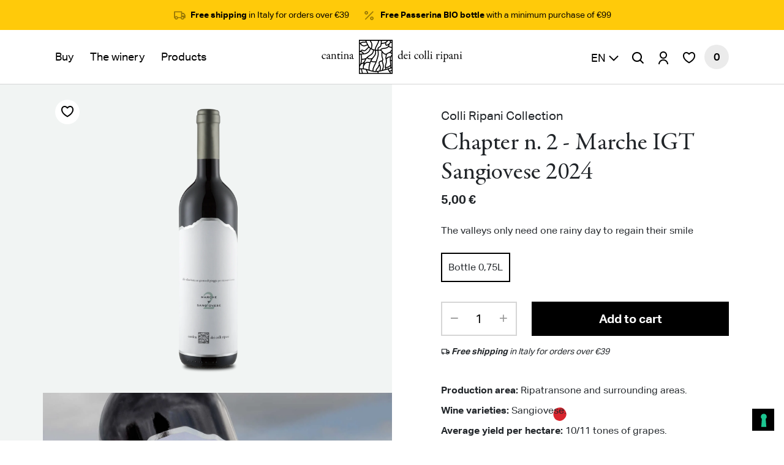

--- FILE ---
content_type: text/html; charset=utf-8
request_url: https://colliripani.com/en/collections/salumi-e-formaggi/products/capitolo-2-marche-igt-sangiovese
body_size: 45767
content:
<!doctype html>
<html lang="en">
<head>
  <meta charset="utf-8">
  <meta http-equiv="X-UA-Compatible" content="IE=edge">
  <meta name="viewport" content="width=device-width,initial-scale=1">
  <meta name="theme-color" content="">
  <!-- Google Tag Manager -->
  <script>(function(w,d,s,l,i){w[l]=w[l]||[];w[l].push({'gtm.start':
  new Date().getTime(),event:'gtm.js'});var f=d.getElementsByTagName(s)[0],
  j=d.createElement(s),dl=l!='dataLayer'?'&l='+l:'';j.async=true;j.src=
  'https://www.googletagmanager.com/gtm.js?id='+i+dl;f.parentNode.insertBefore(j,f);
  })(window,document,'script','dataLayer','GTM-P2Q64ND');</script>
  <!-- End Google Tag Manager -->
  <link rel="canonical" href="https://colliripani.com/en/products/capitolo-2-marche-igt-sangiovese"><title>Chapter n. 2 - Marche IGT Sangiovese 2024
&ndash; Cantina dei Colli Ripani</title><meta name="description" content="The valleys only need one rainy day to regain their smile">


<meta property="og:site_name" content="Cantina dei Colli Ripani">
<meta property="og:url" content="https://colliripani.com/en/products/capitolo-2-marche-igt-sangiovese">
<meta property="og:title" content="Chapter n. 2 - Marche IGT Sangiovese 2024">
<meta property="og:type" content="product">
<meta property="og:description" content="The valleys only need one rainy day to regain their smile"><meta property="product:availability" content="instock">
  <meta property="product:price:amount" content="5,00">
  <meta property="product:price:currency" content="EUR"><meta property="og:image" content="http://colliripani.com/cdn/shop/products/Cap.2_Marche_Sangiovese.png?v=1748529654">
      <meta property="og:image:secure_url" content="https://colliripani.com/cdn/shop/products/Cap.2_Marche_Sangiovese.png?v=1748529654">
      <meta property="og:image:width" content="484">
      <meta property="og:image:height" content="1500">
      <meta property="og:image:alt" content="Chapter n. 2 - Marche IGT Sangiovese 2024"><meta property="og:image" content="http://colliripani.com/cdn/shop/files/linea-colli-ripani_2-5_1400x1400px.jpg?v=1748529654">
      <meta property="og:image:secure_url" content="https://colliripani.com/cdn/shop/files/linea-colli-ripani_2-5_1400x1400px.jpg?v=1748529654">
      <meta property="og:image:width" content="1400">
      <meta property="og:image:height" content="1400">
      <meta property="og:image:alt" content="Chapter n. 2 - Marche IGT Sangiovese 2024"><meta property="og:image" content="http://colliripani.com/cdn/shop/files/linea-colli-ripani_2-1_1400x1400px.jpg?v=1748529654">
      <meta property="og:image:secure_url" content="https://colliripani.com/cdn/shop/files/linea-colli-ripani_2-1_1400x1400px.jpg?v=1748529654">
      <meta property="og:image:width" content="1400">
      <meta property="og:image:height" content="1400">
      <meta property="og:image:alt" content="Chapter n. 2 - Marche IGT Sangiovese 2024">

<meta name="twitter:site" content="@">
<meta name="twitter:card" content="summary_large_image">
<meta name="twitter:title" content="Chapter n. 2 - Marche IGT Sangiovese 2024">
<meta name="twitter:description" content="The valleys only need one rainy day to regain their smile">


  <script>window.performance && window.performance.mark && window.performance.mark('shopify.content_for_header.start');</script><meta name="google-site-verification" content="PNWZ1i-vUsz-757LI4dFG8W-h2gAFn_f3hiv5vSIMNE">
<meta id="shopify-digital-wallet" name="shopify-digital-wallet" content="/53876097209/digital_wallets/dialog">
<meta name="shopify-checkout-api-token" content="590c2cf7469f2edeae2c2b6e54b1e5ad">
<meta id="in-context-paypal-metadata" data-shop-id="53876097209" data-venmo-supported="false" data-environment="production" data-locale="en_US" data-paypal-v4="true" data-currency="EUR">
<link rel="alternate" hreflang="x-default" href="https://colliripani.com/products/capitolo-2-marche-igt-sangiovese">
<link rel="alternate" hreflang="it" href="https://colliripani.com/products/capitolo-2-marche-igt-sangiovese">
<link rel="alternate" hreflang="en" href="https://colliripani.com/en/products/capitolo-2-marche-igt-sangiovese">
<link rel="alternate" type="application/json+oembed" href="https://colliripani.com/en/products/capitolo-2-marche-igt-sangiovese.oembed">
<script async="async" src="/checkouts/internal/preloads.js?locale=en-IT"></script>
<link rel="preconnect" href="https://shop.app" crossorigin="anonymous">
<script async="async" src="https://shop.app/checkouts/internal/preloads.js?locale=en-IT&shop_id=53876097209" crossorigin="anonymous"></script>
<script id="apple-pay-shop-capabilities" type="application/json">{"shopId":53876097209,"countryCode":"IT","currencyCode":"EUR","merchantCapabilities":["supports3DS"],"merchantId":"gid:\/\/shopify\/Shop\/53876097209","merchantName":"Cantina dei Colli Ripani","requiredBillingContactFields":["postalAddress","email","phone"],"requiredShippingContactFields":["postalAddress","email","phone"],"shippingType":"shipping","supportedNetworks":["visa","maestro","masterCard","amex"],"total":{"type":"pending","label":"Cantina dei Colli Ripani","amount":"1.00"},"shopifyPaymentsEnabled":true,"supportsSubscriptions":true}</script>
<script id="shopify-features" type="application/json">{"accessToken":"590c2cf7469f2edeae2c2b6e54b1e5ad","betas":["rich-media-storefront-analytics"],"domain":"colliripani.com","predictiveSearch":true,"shopId":53876097209,"locale":"en"}</script>
<script>var Shopify = Shopify || {};
Shopify.shop = "cantina-dei-colli-ripani.myshopify.com";
Shopify.locale = "en";
Shopify.currency = {"active":"EUR","rate":"1.0"};
Shopify.country = "IT";
Shopify.theme = {"name":"Colli","id":118907732153,"schema_name":"Starter theme","schema_version":"1.0.0","theme_store_id":null,"role":"main"};
Shopify.theme.handle = "null";
Shopify.theme.style = {"id":null,"handle":null};
Shopify.cdnHost = "colliripani.com/cdn";
Shopify.routes = Shopify.routes || {};
Shopify.routes.root = "/en/";</script>
<script type="module">!function(o){(o.Shopify=o.Shopify||{}).modules=!0}(window);</script>
<script>!function(o){function n(){var o=[];function n(){o.push(Array.prototype.slice.apply(arguments))}return n.q=o,n}var t=o.Shopify=o.Shopify||{};t.loadFeatures=n(),t.autoloadFeatures=n()}(window);</script>
<script>
  window.ShopifyPay = window.ShopifyPay || {};
  window.ShopifyPay.apiHost = "shop.app\/pay";
  window.ShopifyPay.redirectState = null;
</script>
<script id="shop-js-analytics" type="application/json">{"pageType":"product"}</script>
<script defer="defer" async type="module" src="//colliripani.com/cdn/shopifycloud/shop-js/modules/v2/client.init-shop-cart-sync_BT-GjEfc.en.esm.js"></script>
<script defer="defer" async type="module" src="//colliripani.com/cdn/shopifycloud/shop-js/modules/v2/chunk.common_D58fp_Oc.esm.js"></script>
<script defer="defer" async type="module" src="//colliripani.com/cdn/shopifycloud/shop-js/modules/v2/chunk.modal_xMitdFEc.esm.js"></script>
<script type="module">
  await import("//colliripani.com/cdn/shopifycloud/shop-js/modules/v2/client.init-shop-cart-sync_BT-GjEfc.en.esm.js");
await import("//colliripani.com/cdn/shopifycloud/shop-js/modules/v2/chunk.common_D58fp_Oc.esm.js");
await import("//colliripani.com/cdn/shopifycloud/shop-js/modules/v2/chunk.modal_xMitdFEc.esm.js");

  window.Shopify.SignInWithShop?.initShopCartSync?.({"fedCMEnabled":true,"windoidEnabled":true});

</script>
<script>
  window.Shopify = window.Shopify || {};
  if (!window.Shopify.featureAssets) window.Shopify.featureAssets = {};
  window.Shopify.featureAssets['shop-js'] = {"shop-cart-sync":["modules/v2/client.shop-cart-sync_DZOKe7Ll.en.esm.js","modules/v2/chunk.common_D58fp_Oc.esm.js","modules/v2/chunk.modal_xMitdFEc.esm.js"],"init-fed-cm":["modules/v2/client.init-fed-cm_B6oLuCjv.en.esm.js","modules/v2/chunk.common_D58fp_Oc.esm.js","modules/v2/chunk.modal_xMitdFEc.esm.js"],"shop-cash-offers":["modules/v2/client.shop-cash-offers_D2sdYoxE.en.esm.js","modules/v2/chunk.common_D58fp_Oc.esm.js","modules/v2/chunk.modal_xMitdFEc.esm.js"],"shop-login-button":["modules/v2/client.shop-login-button_QeVjl5Y3.en.esm.js","modules/v2/chunk.common_D58fp_Oc.esm.js","modules/v2/chunk.modal_xMitdFEc.esm.js"],"pay-button":["modules/v2/client.pay-button_DXTOsIq6.en.esm.js","modules/v2/chunk.common_D58fp_Oc.esm.js","modules/v2/chunk.modal_xMitdFEc.esm.js"],"shop-button":["modules/v2/client.shop-button_DQZHx9pm.en.esm.js","modules/v2/chunk.common_D58fp_Oc.esm.js","modules/v2/chunk.modal_xMitdFEc.esm.js"],"avatar":["modules/v2/client.avatar_BTnouDA3.en.esm.js"],"init-windoid":["modules/v2/client.init-windoid_CR1B-cfM.en.esm.js","modules/v2/chunk.common_D58fp_Oc.esm.js","modules/v2/chunk.modal_xMitdFEc.esm.js"],"init-shop-for-new-customer-accounts":["modules/v2/client.init-shop-for-new-customer-accounts_C_vY_xzh.en.esm.js","modules/v2/client.shop-login-button_QeVjl5Y3.en.esm.js","modules/v2/chunk.common_D58fp_Oc.esm.js","modules/v2/chunk.modal_xMitdFEc.esm.js"],"init-shop-email-lookup-coordinator":["modules/v2/client.init-shop-email-lookup-coordinator_BI7n9ZSv.en.esm.js","modules/v2/chunk.common_D58fp_Oc.esm.js","modules/v2/chunk.modal_xMitdFEc.esm.js"],"init-shop-cart-sync":["modules/v2/client.init-shop-cart-sync_BT-GjEfc.en.esm.js","modules/v2/chunk.common_D58fp_Oc.esm.js","modules/v2/chunk.modal_xMitdFEc.esm.js"],"shop-toast-manager":["modules/v2/client.shop-toast-manager_DiYdP3xc.en.esm.js","modules/v2/chunk.common_D58fp_Oc.esm.js","modules/v2/chunk.modal_xMitdFEc.esm.js"],"init-customer-accounts":["modules/v2/client.init-customer-accounts_D9ZNqS-Q.en.esm.js","modules/v2/client.shop-login-button_QeVjl5Y3.en.esm.js","modules/v2/chunk.common_D58fp_Oc.esm.js","modules/v2/chunk.modal_xMitdFEc.esm.js"],"init-customer-accounts-sign-up":["modules/v2/client.init-customer-accounts-sign-up_iGw4briv.en.esm.js","modules/v2/client.shop-login-button_QeVjl5Y3.en.esm.js","modules/v2/chunk.common_D58fp_Oc.esm.js","modules/v2/chunk.modal_xMitdFEc.esm.js"],"shop-follow-button":["modules/v2/client.shop-follow-button_CqMgW2wH.en.esm.js","modules/v2/chunk.common_D58fp_Oc.esm.js","modules/v2/chunk.modal_xMitdFEc.esm.js"],"checkout-modal":["modules/v2/client.checkout-modal_xHeaAweL.en.esm.js","modules/v2/chunk.common_D58fp_Oc.esm.js","modules/v2/chunk.modal_xMitdFEc.esm.js"],"shop-login":["modules/v2/client.shop-login_D91U-Q7h.en.esm.js","modules/v2/chunk.common_D58fp_Oc.esm.js","modules/v2/chunk.modal_xMitdFEc.esm.js"],"lead-capture":["modules/v2/client.lead-capture_BJmE1dJe.en.esm.js","modules/v2/chunk.common_D58fp_Oc.esm.js","modules/v2/chunk.modal_xMitdFEc.esm.js"],"payment-terms":["modules/v2/client.payment-terms_Ci9AEqFq.en.esm.js","modules/v2/chunk.common_D58fp_Oc.esm.js","modules/v2/chunk.modal_xMitdFEc.esm.js"]};
</script>
<script id="__st">var __st={"a":53876097209,"offset":3600,"reqid":"d9750153-1a21-42d9-88e0-873f3750c602-1769093718","pageurl":"colliripani.com\/en\/collections\/salumi-e-formaggi\/products\/capitolo-2-marche-igt-sangiovese","u":"203c06ee3ca2","p":"product","rtyp":"product","rid":6281009922233};</script>
<script>window.ShopifyPaypalV4VisibilityTracking = true;</script>
<script id="captcha-bootstrap">!function(){'use strict';const t='contact',e='account',n='new_comment',o=[[t,t],['blogs',n],['comments',n],[t,'customer']],c=[[e,'customer_login'],[e,'guest_login'],[e,'recover_customer_password'],[e,'create_customer']],r=t=>t.map((([t,e])=>`form[action*='/${t}']:not([data-nocaptcha='true']) input[name='form_type'][value='${e}']`)).join(','),a=t=>()=>t?[...document.querySelectorAll(t)].map((t=>t.form)):[];function s(){const t=[...o],e=r(t);return a(e)}const i='password',u='form_key',d=['recaptcha-v3-token','g-recaptcha-response','h-captcha-response',i],f=()=>{try{return window.sessionStorage}catch{return}},m='__shopify_v',_=t=>t.elements[u];function p(t,e,n=!1){try{const o=window.sessionStorage,c=JSON.parse(o.getItem(e)),{data:r}=function(t){const{data:e,action:n}=t;return t[m]||n?{data:e,action:n}:{data:t,action:n}}(c);for(const[e,n]of Object.entries(r))t.elements[e]&&(t.elements[e].value=n);n&&o.removeItem(e)}catch(o){console.error('form repopulation failed',{error:o})}}const l='form_type',E='cptcha';function T(t){t.dataset[E]=!0}const w=window,h=w.document,L='Shopify',v='ce_forms',y='captcha';let A=!1;((t,e)=>{const n=(g='f06e6c50-85a8-45c8-87d0-21a2b65856fe',I='https://cdn.shopify.com/shopifycloud/storefront-forms-hcaptcha/ce_storefront_forms_captcha_hcaptcha.v1.5.2.iife.js',D={infoText:'Protected by hCaptcha',privacyText:'Privacy',termsText:'Terms'},(t,e,n)=>{const o=w[L][v],c=o.bindForm;if(c)return c(t,g,e,D).then(n);var r;o.q.push([[t,g,e,D],n]),r=I,A||(h.body.append(Object.assign(h.createElement('script'),{id:'captcha-provider',async:!0,src:r})),A=!0)});var g,I,D;w[L]=w[L]||{},w[L][v]=w[L][v]||{},w[L][v].q=[],w[L][y]=w[L][y]||{},w[L][y].protect=function(t,e){n(t,void 0,e),T(t)},Object.freeze(w[L][y]),function(t,e,n,w,h,L){const[v,y,A,g]=function(t,e,n){const i=e?o:[],u=t?c:[],d=[...i,...u],f=r(d),m=r(i),_=r(d.filter((([t,e])=>n.includes(e))));return[a(f),a(m),a(_),s()]}(w,h,L),I=t=>{const e=t.target;return e instanceof HTMLFormElement?e:e&&e.form},D=t=>v().includes(t);t.addEventListener('submit',(t=>{const e=I(t);if(!e)return;const n=D(e)&&!e.dataset.hcaptchaBound&&!e.dataset.recaptchaBound,o=_(e),c=g().includes(e)&&(!o||!o.value);(n||c)&&t.preventDefault(),c&&!n&&(function(t){try{if(!f())return;!function(t){const e=f();if(!e)return;const n=_(t);if(!n)return;const o=n.value;o&&e.removeItem(o)}(t);const e=Array.from(Array(32),(()=>Math.random().toString(36)[2])).join('');!function(t,e){_(t)||t.append(Object.assign(document.createElement('input'),{type:'hidden',name:u})),t.elements[u].value=e}(t,e),function(t,e){const n=f();if(!n)return;const o=[...t.querySelectorAll(`input[type='${i}']`)].map((({name:t})=>t)),c=[...d,...o],r={};for(const[a,s]of new FormData(t).entries())c.includes(a)||(r[a]=s);n.setItem(e,JSON.stringify({[m]:1,action:t.action,data:r}))}(t,e)}catch(e){console.error('failed to persist form',e)}}(e),e.submit())}));const S=(t,e)=>{t&&!t.dataset[E]&&(n(t,e.some((e=>e===t))),T(t))};for(const o of['focusin','change'])t.addEventListener(o,(t=>{const e=I(t);D(e)&&S(e,y())}));const B=e.get('form_key'),M=e.get(l),P=B&&M;t.addEventListener('DOMContentLoaded',(()=>{const t=y();if(P)for(const e of t)e.elements[l].value===M&&p(e,B);[...new Set([...A(),...v().filter((t=>'true'===t.dataset.shopifyCaptcha))])].forEach((e=>S(e,t)))}))}(h,new URLSearchParams(w.location.search),n,t,e,['guest_login'])})(!0,!0)}();</script>
<script integrity="sha256-4kQ18oKyAcykRKYeNunJcIwy7WH5gtpwJnB7kiuLZ1E=" data-source-attribution="shopify.loadfeatures" defer="defer" src="//colliripani.com/cdn/shopifycloud/storefront/assets/storefront/load_feature-a0a9edcb.js" crossorigin="anonymous"></script>
<script crossorigin="anonymous" defer="defer" src="//colliripani.com/cdn/shopifycloud/storefront/assets/shopify_pay/storefront-65b4c6d7.js?v=20250812"></script>
<script data-source-attribution="shopify.dynamic_checkout.dynamic.init">var Shopify=Shopify||{};Shopify.PaymentButton=Shopify.PaymentButton||{isStorefrontPortableWallets:!0,init:function(){window.Shopify.PaymentButton.init=function(){};var t=document.createElement("script");t.src="https://colliripani.com/cdn/shopifycloud/portable-wallets/latest/portable-wallets.en.js",t.type="module",document.head.appendChild(t)}};
</script>
<script data-source-attribution="shopify.dynamic_checkout.buyer_consent">
  function portableWalletsHideBuyerConsent(e){var t=document.getElementById("shopify-buyer-consent"),n=document.getElementById("shopify-subscription-policy-button");t&&n&&(t.classList.add("hidden"),t.setAttribute("aria-hidden","true"),n.removeEventListener("click",e))}function portableWalletsShowBuyerConsent(e){var t=document.getElementById("shopify-buyer-consent"),n=document.getElementById("shopify-subscription-policy-button");t&&n&&(t.classList.remove("hidden"),t.removeAttribute("aria-hidden"),n.addEventListener("click",e))}window.Shopify?.PaymentButton&&(window.Shopify.PaymentButton.hideBuyerConsent=portableWalletsHideBuyerConsent,window.Shopify.PaymentButton.showBuyerConsent=portableWalletsShowBuyerConsent);
</script>
<script data-source-attribution="shopify.dynamic_checkout.cart.bootstrap">document.addEventListener("DOMContentLoaded",(function(){function t(){return document.querySelector("shopify-accelerated-checkout-cart, shopify-accelerated-checkout")}if(t())Shopify.PaymentButton.init();else{new MutationObserver((function(e,n){t()&&(Shopify.PaymentButton.init(),n.disconnect())})).observe(document.body,{childList:!0,subtree:!0})}}));
</script>
<link id="shopify-accelerated-checkout-styles" rel="stylesheet" media="screen" href="https://colliripani.com/cdn/shopifycloud/portable-wallets/latest/accelerated-checkout-backwards-compat.css" crossorigin="anonymous">
<style id="shopify-accelerated-checkout-cart">
        #shopify-buyer-consent {
  margin-top: 1em;
  display: inline-block;
  width: 100%;
}

#shopify-buyer-consent.hidden {
  display: none;
}

#shopify-subscription-policy-button {
  background: none;
  border: none;
  padding: 0;
  text-decoration: underline;
  font-size: inherit;
  cursor: pointer;
}

#shopify-subscription-policy-button::before {
  box-shadow: none;
}

      </style>

<script>window.performance && window.performance.mark && window.performance.mark('shopify.content_for_header.end');</script>
  <link href="//colliripani.com/cdn/shop/t/2/assets/app.css?v=157525206051111542671749032409" rel="stylesheet" type="text/css" media="all" />
  
  <script type="text/javascript">
  window.theme = {
    strings: {
      addToCart: "Add to Cart",
      soldOut: "Sold Out",
      unavailable: "Unavailable"
    },
    moneyFormat: "{{amount_with_comma_separator}} €"
  };
  
  var gifts = [ { 'id': 48577624932694, 'name': 'Bottle 0,75L', 'available': true }];
  window.cartjson = {"note":null,"attributes":{},"original_total_price":0,"total_price":0,"total_discount":0,"total_weight":0.0,"item_count":0,"items":[],"requires_shipping":false,"currency":"EUR","items_subtotal_price":0,"cart_level_discount_applications":[],"checkout_charge_amount":0}
  window.extracartjson = {
    settings:{
      quotas: {
        39: [ 'Free shipping in Italy for orders over €39', 'We’ve added free shipping!' ],
        99: [ 'You’ll receive a free product when placing an order over €99<small>Subject to availability while stocks last.</small>', 'We’ve added a free product!' ]
      },
      gift: '48577624932694',
      gifts: gifts
    },
    items: {  } }
  gifts.forEach(function(item) {
    window.extracartjson.items[item.id] = { 'tags': [ 'gift' ], 'collections': [ `` ] };
  })
</script>
  <script src="//colliripani.com/cdn/shopifycloud/storefront/assets/themes_support/option_selection-b017cd28.js" type="text/javascript"></script>
  <script src="//colliripani.com/cdn/shop/t/2/assets/app.js?v=25386526379895703671749032428" type="text/javascript"></script>
  
  <script type="text/javascript">
//var _iub = _iub || [];
//_iub.csConfiguration = {"lang":"en","perPurposeConsent":true,"siteId":463007,"cookiePolicyId":7759898, "banner":{ "acceptButtonCaptionColor":"#000000","acceptButtonColor":"#FFFFFF","acceptButtonDisplay":true,"closeButtonRejects":true,"customizeButtonDisplay":true,"explicitWithdrawal":true,"listPurposes":true,"position":"bottom","rejectButtonCaptionColor":"#000000","rejectButtonColor":"#FFFFFF","rejectButtonDisplay":true, "callback": { "onConsentGiven": function(){ window.Shopify.customerPrivacy.setTrackingConsent(true, function(){}); } } }};
</script>
<!--<style>
  body #iubenda-cs-banner .iubenda-cs-opt-group button { border-radius: 0 !important; }
</style>
<script type="text/javascript" src="//cdn.iubenda.com/cs/iubenda_cs.js" charset="UTF-8" async></script>-->
<meta name="google-site-verification" content="a4FRnIhWA64w1V5F6fYNLj4YlFDnlLkCoFx6BMAw6ss" />
  <link rel="apple-touch-icon" sizes="57x57" href="//colliripani.com/cdn/shop/t/2/assets/apple-icon-57x57.png?v=15263236149732037281617290477">
<link rel="apple-touch-icon" sizes="60x60" href="//colliripani.com/cdn/shop/t/2/assets/apple-icon-60x60.png?v=181952878384483652211617290475">
<link rel="apple-touch-icon" sizes="72x72" href="//colliripani.com/cdn/shop/t/2/assets/apple-icon-72x72.png?v=90104681434365981151617290479">
<link rel="apple-touch-icon" sizes="76x76" href="//colliripani.com/cdn/shop/t/2/assets/apple-icon-76x76.png?v=35025599816732284841617290482">
<link rel="apple-touch-icon" sizes="114x114" href="//colliripani.com/cdn/shop/t/2/assets/apple-icon-114x114.png?v=153937839437479690451617290488">
<link rel="apple-touch-icon" sizes="120x120" href="//colliripani.com/cdn/shop/t/2/assets/apple-icon-120x120.png?v=169841494229480996461617290489">
<link rel="apple-touch-icon" sizes="144x144" href="//colliripani.com/cdn/shop/t/2/assets/apple-icon-144x144.png?v=102200056906455763751617290473">
<link rel="apple-touch-icon" sizes="152x152" href="//colliripani.com/cdn/shop/t/2/assets/apple-icon-152x152.png?v=81607929078748008831617290474">
<link rel="apple-touch-icon" sizes="180x180" href="//colliripani.com/cdn/shop/t/2/assets/apple-icon-180x180.png?v=77730907513368807051617290478">
<link rel="icon" href="//colliripani.com/cdn/shop/t/2/assets/favicon.ico?v=63489711971371012951617290487" type="image/x-icon" />
<link rel="icon" type="image/png" sizes="192x192"  href="//colliripani.com/cdn/shop/t/2/assets/android-icon-192x192.png?v=113560394607088074961617290486">
<link rel="icon" type="image/png" sizes="32x32" href="//colliripani.com/cdn/shop/t/2/assets/favicon-32x32.png?v=48270787464734493261617290474">
<link rel="icon" type="image/png" sizes="96x96" href="//colliripani.com/cdn/shop/t/2/assets/favicon-96x96.png?v=11805782947696566661617290478">
<link rel="icon" type="image/png" sizes="16x16" href="//colliripani.com/cdn/shop/t/2/assets/favicon-16x16.png?v=9568329000143182681617290490">
<meta name="msapplication-TileColor" content="#ffffff">
<meta name="msapplication-TileImage" content="//colliripani.com/cdn/shop/t/2/assets/ms-icon-144x144.png?v=102200056906455763751617290816">
<meta name="theme-color" content="#ffffff">
<link href="https://monorail-edge.shopifysvc.com" rel="dns-prefetch">
<script>(function(){if ("sendBeacon" in navigator && "performance" in window) {try {var session_token_from_headers = performance.getEntriesByType('navigation')[0].serverTiming.find(x => x.name == '_s').description;} catch {var session_token_from_headers = undefined;}var session_cookie_matches = document.cookie.match(/_shopify_s=([^;]*)/);var session_token_from_cookie = session_cookie_matches && session_cookie_matches.length === 2 ? session_cookie_matches[1] : "";var session_token = session_token_from_headers || session_token_from_cookie || "";function handle_abandonment_event(e) {var entries = performance.getEntries().filter(function(entry) {return /monorail-edge.shopifysvc.com/.test(entry.name);});if (!window.abandonment_tracked && entries.length === 0) {window.abandonment_tracked = true;var currentMs = Date.now();var navigation_start = performance.timing.navigationStart;var payload = {shop_id: 53876097209,url: window.location.href,navigation_start,duration: currentMs - navigation_start,session_token,page_type: "product"};window.navigator.sendBeacon("https://monorail-edge.shopifysvc.com/v1/produce", JSON.stringify({schema_id: "online_store_buyer_site_abandonment/1.1",payload: payload,metadata: {event_created_at_ms: currentMs,event_sent_at_ms: currentMs}}));}}window.addEventListener('pagehide', handle_abandonment_event);}}());</script>
<script id="web-pixels-manager-setup">(function e(e,d,r,n,o){if(void 0===o&&(o={}),!Boolean(null===(a=null===(i=window.Shopify)||void 0===i?void 0:i.analytics)||void 0===a?void 0:a.replayQueue)){var i,a;window.Shopify=window.Shopify||{};var t=window.Shopify;t.analytics=t.analytics||{};var s=t.analytics;s.replayQueue=[],s.publish=function(e,d,r){return s.replayQueue.push([e,d,r]),!0};try{self.performance.mark("wpm:start")}catch(e){}var l=function(){var e={modern:/Edge?\/(1{2}[4-9]|1[2-9]\d|[2-9]\d{2}|\d{4,})\.\d+(\.\d+|)|Firefox\/(1{2}[4-9]|1[2-9]\d|[2-9]\d{2}|\d{4,})\.\d+(\.\d+|)|Chrom(ium|e)\/(9{2}|\d{3,})\.\d+(\.\d+|)|(Maci|X1{2}).+ Version\/(15\.\d+|(1[6-9]|[2-9]\d|\d{3,})\.\d+)([,.]\d+|)( \(\w+\)|)( Mobile\/\w+|) Safari\/|Chrome.+OPR\/(9{2}|\d{3,})\.\d+\.\d+|(CPU[ +]OS|iPhone[ +]OS|CPU[ +]iPhone|CPU IPhone OS|CPU iPad OS)[ +]+(15[._]\d+|(1[6-9]|[2-9]\d|\d{3,})[._]\d+)([._]\d+|)|Android:?[ /-](13[3-9]|1[4-9]\d|[2-9]\d{2}|\d{4,})(\.\d+|)(\.\d+|)|Android.+Firefox\/(13[5-9]|1[4-9]\d|[2-9]\d{2}|\d{4,})\.\d+(\.\d+|)|Android.+Chrom(ium|e)\/(13[3-9]|1[4-9]\d|[2-9]\d{2}|\d{4,})\.\d+(\.\d+|)|SamsungBrowser\/([2-9]\d|\d{3,})\.\d+/,legacy:/Edge?\/(1[6-9]|[2-9]\d|\d{3,})\.\d+(\.\d+|)|Firefox\/(5[4-9]|[6-9]\d|\d{3,})\.\d+(\.\d+|)|Chrom(ium|e)\/(5[1-9]|[6-9]\d|\d{3,})\.\d+(\.\d+|)([\d.]+$|.*Safari\/(?![\d.]+ Edge\/[\d.]+$))|(Maci|X1{2}).+ Version\/(10\.\d+|(1[1-9]|[2-9]\d|\d{3,})\.\d+)([,.]\d+|)( \(\w+\)|)( Mobile\/\w+|) Safari\/|Chrome.+OPR\/(3[89]|[4-9]\d|\d{3,})\.\d+\.\d+|(CPU[ +]OS|iPhone[ +]OS|CPU[ +]iPhone|CPU IPhone OS|CPU iPad OS)[ +]+(10[._]\d+|(1[1-9]|[2-9]\d|\d{3,})[._]\d+)([._]\d+|)|Android:?[ /-](13[3-9]|1[4-9]\d|[2-9]\d{2}|\d{4,})(\.\d+|)(\.\d+|)|Mobile Safari.+OPR\/([89]\d|\d{3,})\.\d+\.\d+|Android.+Firefox\/(13[5-9]|1[4-9]\d|[2-9]\d{2}|\d{4,})\.\d+(\.\d+|)|Android.+Chrom(ium|e)\/(13[3-9]|1[4-9]\d|[2-9]\d{2}|\d{4,})\.\d+(\.\d+|)|Android.+(UC? ?Browser|UCWEB|U3)[ /]?(15\.([5-9]|\d{2,})|(1[6-9]|[2-9]\d|\d{3,})\.\d+)\.\d+|SamsungBrowser\/(5\.\d+|([6-9]|\d{2,})\.\d+)|Android.+MQ{2}Browser\/(14(\.(9|\d{2,})|)|(1[5-9]|[2-9]\d|\d{3,})(\.\d+|))(\.\d+|)|K[Aa][Ii]OS\/(3\.\d+|([4-9]|\d{2,})\.\d+)(\.\d+|)/},d=e.modern,r=e.legacy,n=navigator.userAgent;return n.match(d)?"modern":n.match(r)?"legacy":"unknown"}(),u="modern"===l?"modern":"legacy",c=(null!=n?n:{modern:"",legacy:""})[u],f=function(e){return[e.baseUrl,"/wpm","/b",e.hashVersion,"modern"===e.buildTarget?"m":"l",".js"].join("")}({baseUrl:d,hashVersion:r,buildTarget:u}),m=function(e){var d=e.version,r=e.bundleTarget,n=e.surface,o=e.pageUrl,i=e.monorailEndpoint;return{emit:function(e){var a=e.status,t=e.errorMsg,s=(new Date).getTime(),l=JSON.stringify({metadata:{event_sent_at_ms:s},events:[{schema_id:"web_pixels_manager_load/3.1",payload:{version:d,bundle_target:r,page_url:o,status:a,surface:n,error_msg:t},metadata:{event_created_at_ms:s}}]});if(!i)return console&&console.warn&&console.warn("[Web Pixels Manager] No Monorail endpoint provided, skipping logging."),!1;try{return self.navigator.sendBeacon.bind(self.navigator)(i,l)}catch(e){}var u=new XMLHttpRequest;try{return u.open("POST",i,!0),u.setRequestHeader("Content-Type","text/plain"),u.send(l),!0}catch(e){return console&&console.warn&&console.warn("[Web Pixels Manager] Got an unhandled error while logging to Monorail."),!1}}}}({version:r,bundleTarget:l,surface:e.surface,pageUrl:self.location.href,monorailEndpoint:e.monorailEndpoint});try{o.browserTarget=l,function(e){var d=e.src,r=e.async,n=void 0===r||r,o=e.onload,i=e.onerror,a=e.sri,t=e.scriptDataAttributes,s=void 0===t?{}:t,l=document.createElement("script"),u=document.querySelector("head"),c=document.querySelector("body");if(l.async=n,l.src=d,a&&(l.integrity=a,l.crossOrigin="anonymous"),s)for(var f in s)if(Object.prototype.hasOwnProperty.call(s,f))try{l.dataset[f]=s[f]}catch(e){}if(o&&l.addEventListener("load",o),i&&l.addEventListener("error",i),u)u.appendChild(l);else{if(!c)throw new Error("Did not find a head or body element to append the script");c.appendChild(l)}}({src:f,async:!0,onload:function(){if(!function(){var e,d;return Boolean(null===(d=null===(e=window.Shopify)||void 0===e?void 0:e.analytics)||void 0===d?void 0:d.initialized)}()){var d=window.webPixelsManager.init(e)||void 0;if(d){var r=window.Shopify.analytics;r.replayQueue.forEach((function(e){var r=e[0],n=e[1],o=e[2];d.publishCustomEvent(r,n,o)})),r.replayQueue=[],r.publish=d.publishCustomEvent,r.visitor=d.visitor,r.initialized=!0}}},onerror:function(){return m.emit({status:"failed",errorMsg:"".concat(f," has failed to load")})},sri:function(e){var d=/^sha384-[A-Za-z0-9+/=]+$/;return"string"==typeof e&&d.test(e)}(c)?c:"",scriptDataAttributes:o}),m.emit({status:"loading"})}catch(e){m.emit({status:"failed",errorMsg:(null==e?void 0:e.message)||"Unknown error"})}}})({shopId: 53876097209,storefrontBaseUrl: "https://colliripani.com",extensionsBaseUrl: "https://extensions.shopifycdn.com/cdn/shopifycloud/web-pixels-manager",monorailEndpoint: "https://monorail-edge.shopifysvc.com/unstable/produce_batch",surface: "storefront-renderer",enabledBetaFlags: ["2dca8a86"],webPixelsConfigList: [{"id":"1153859926","configuration":"{\"config\":\"{\\\"pixel_id\\\":\\\"G-6ZLS4MRVVQ\\\",\\\"target_country\\\":\\\"IT\\\",\\\"gtag_events\\\":[{\\\"type\\\":\\\"search\\\",\\\"action_label\\\":\\\"G-6ZLS4MRVVQ\\\"},{\\\"type\\\":\\\"begin_checkout\\\",\\\"action_label\\\":\\\"G-6ZLS4MRVVQ\\\"},{\\\"type\\\":\\\"view_item\\\",\\\"action_label\\\":[\\\"G-6ZLS4MRVVQ\\\",\\\"MC-15NYRSJCWG\\\"]},{\\\"type\\\":\\\"purchase\\\",\\\"action_label\\\":[\\\"G-6ZLS4MRVVQ\\\",\\\"MC-15NYRSJCWG\\\"]},{\\\"type\\\":\\\"page_view\\\",\\\"action_label\\\":[\\\"G-6ZLS4MRVVQ\\\",\\\"MC-15NYRSJCWG\\\"]},{\\\"type\\\":\\\"add_payment_info\\\",\\\"action_label\\\":\\\"G-6ZLS4MRVVQ\\\"},{\\\"type\\\":\\\"add_to_cart\\\",\\\"action_label\\\":\\\"G-6ZLS4MRVVQ\\\"}],\\\"enable_monitoring_mode\\\":false}\"}","eventPayloadVersion":"v1","runtimeContext":"OPEN","scriptVersion":"b2a88bafab3e21179ed38636efcd8a93","type":"APP","apiClientId":1780363,"privacyPurposes":[],"dataSharingAdjustments":{"protectedCustomerApprovalScopes":["read_customer_address","read_customer_email","read_customer_name","read_customer_personal_data","read_customer_phone"]}},{"id":"430276950","configuration":"{\"pixel_id\":\"558741699804878\",\"pixel_type\":\"facebook_pixel\",\"metaapp_system_user_token\":\"-\"}","eventPayloadVersion":"v1","runtimeContext":"OPEN","scriptVersion":"ca16bc87fe92b6042fbaa3acc2fbdaa6","type":"APP","apiClientId":2329312,"privacyPurposes":["ANALYTICS","MARKETING","SALE_OF_DATA"],"dataSharingAdjustments":{"protectedCustomerApprovalScopes":["read_customer_address","read_customer_email","read_customer_name","read_customer_personal_data","read_customer_phone"]}},{"id":"85983574","eventPayloadVersion":"1","runtimeContext":"LAX","scriptVersion":"1","type":"CUSTOM","privacyPurposes":["ANALYTICS","MARKETING"],"name":"G Ads Conversions"},{"id":"86016342","eventPayloadVersion":"1","runtimeContext":"LAX","scriptVersion":"1","type":"CUSTOM","privacyPurposes":["ANALYTICS","MARKETING"],"name":"Meta Ads Pixel [TEST]"},{"id":"86212950","eventPayloadVersion":"1","runtimeContext":"LAX","scriptVersion":"6","type":"CUSTOM","privacyPurposes":[],"name":"Integrazione DataLayer"},{"id":"shopify-app-pixel","configuration":"{}","eventPayloadVersion":"v1","runtimeContext":"STRICT","scriptVersion":"0450","apiClientId":"shopify-pixel","type":"APP","privacyPurposes":["ANALYTICS","MARKETING"]},{"id":"shopify-custom-pixel","eventPayloadVersion":"v1","runtimeContext":"LAX","scriptVersion":"0450","apiClientId":"shopify-pixel","type":"CUSTOM","privacyPurposes":["ANALYTICS","MARKETING"]}],isMerchantRequest: false,initData: {"shop":{"name":"Cantina dei Colli Ripani","paymentSettings":{"currencyCode":"EUR"},"myshopifyDomain":"cantina-dei-colli-ripani.myshopify.com","countryCode":"IT","storefrontUrl":"https:\/\/colliripani.com\/en"},"customer":null,"cart":null,"checkout":null,"productVariants":[{"price":{"amount":5.0,"currencyCode":"EUR"},"product":{"title":"Chapter n. 2 - Marche IGT Sangiovese 2024","vendor":"Colli Ripani staging","id":"6281009922233","untranslatedTitle":"Chapter n. 2 - Marche IGT Sangiovese 2024","url":"\/en\/products\/capitolo-2-marche-igt-sangiovese","type":"Vini Rossi"},"id":"38891650777273","image":{"src":"\/\/colliripani.com\/cdn\/shop\/products\/Cap.2_Marche_Sangiovese.png?v=1748529654"},"sku":"","title":"Bottle 0,75L","untranslatedTitle":"Bottiglia 0,75L"}],"purchasingCompany":null},},"https://colliripani.com/cdn","fcfee988w5aeb613cpc8e4bc33m6693e112",{"modern":"","legacy":""},{"shopId":"53876097209","storefrontBaseUrl":"https:\/\/colliripani.com","extensionBaseUrl":"https:\/\/extensions.shopifycdn.com\/cdn\/shopifycloud\/web-pixels-manager","surface":"storefront-renderer","enabledBetaFlags":"[\"2dca8a86\"]","isMerchantRequest":"false","hashVersion":"fcfee988w5aeb613cpc8e4bc33m6693e112","publish":"custom","events":"[[\"page_viewed\",{}],[\"product_viewed\",{\"productVariant\":{\"price\":{\"amount\":5.0,\"currencyCode\":\"EUR\"},\"product\":{\"title\":\"Chapter n. 2 - Marche IGT Sangiovese 2024\",\"vendor\":\"Colli Ripani staging\",\"id\":\"6281009922233\",\"untranslatedTitle\":\"Chapter n. 2 - Marche IGT Sangiovese 2024\",\"url\":\"\/en\/products\/capitolo-2-marche-igt-sangiovese\",\"type\":\"Vini Rossi\"},\"id\":\"38891650777273\",\"image\":{\"src\":\"\/\/colliripani.com\/cdn\/shop\/products\/Cap.2_Marche_Sangiovese.png?v=1748529654\"},\"sku\":\"\",\"title\":\"Bottle 0,75L\",\"untranslatedTitle\":\"Bottiglia 0,75L\"}}]]"});</script><script>
  window.ShopifyAnalytics = window.ShopifyAnalytics || {};
  window.ShopifyAnalytics.meta = window.ShopifyAnalytics.meta || {};
  window.ShopifyAnalytics.meta.currency = 'EUR';
  var meta = {"product":{"id":6281009922233,"gid":"gid:\/\/shopify\/Product\/6281009922233","vendor":"Colli Ripani staging","type":"Vini Rossi","handle":"capitolo-2-marche-igt-sangiovese","variants":[{"id":38891650777273,"price":500,"name":"Chapter n. 2 - Marche IGT Sangiovese 2024 - Bottle 0,75L","public_title":"Bottle 0,75L","sku":""}],"remote":false},"page":{"pageType":"product","resourceType":"product","resourceId":6281009922233,"requestId":"d9750153-1a21-42d9-88e0-873f3750c602-1769093718"}};
  for (var attr in meta) {
    window.ShopifyAnalytics.meta[attr] = meta[attr];
  }
</script>
<script class="analytics">
  (function () {
    var customDocumentWrite = function(content) {
      var jquery = null;

      if (window.jQuery) {
        jquery = window.jQuery;
      } else if (window.Checkout && window.Checkout.$) {
        jquery = window.Checkout.$;
      }

      if (jquery) {
        jquery('body').append(content);
      }
    };

    var hasLoggedConversion = function(token) {
      if (token) {
        return document.cookie.indexOf('loggedConversion=' + token) !== -1;
      }
      return false;
    }

    var setCookieIfConversion = function(token) {
      if (token) {
        var twoMonthsFromNow = new Date(Date.now());
        twoMonthsFromNow.setMonth(twoMonthsFromNow.getMonth() + 2);

        document.cookie = 'loggedConversion=' + token + '; expires=' + twoMonthsFromNow;
      }
    }

    var trekkie = window.ShopifyAnalytics.lib = window.trekkie = window.trekkie || [];
    if (trekkie.integrations) {
      return;
    }
    trekkie.methods = [
      'identify',
      'page',
      'ready',
      'track',
      'trackForm',
      'trackLink'
    ];
    trekkie.factory = function(method) {
      return function() {
        var args = Array.prototype.slice.call(arguments);
        args.unshift(method);
        trekkie.push(args);
        return trekkie;
      };
    };
    for (var i = 0; i < trekkie.methods.length; i++) {
      var key = trekkie.methods[i];
      trekkie[key] = trekkie.factory(key);
    }
    trekkie.load = function(config) {
      trekkie.config = config || {};
      trekkie.config.initialDocumentCookie = document.cookie;
      var first = document.getElementsByTagName('script')[0];
      var script = document.createElement('script');
      script.type = 'text/javascript';
      script.onerror = function(e) {
        var scriptFallback = document.createElement('script');
        scriptFallback.type = 'text/javascript';
        scriptFallback.onerror = function(error) {
                var Monorail = {
      produce: function produce(monorailDomain, schemaId, payload) {
        var currentMs = new Date().getTime();
        var event = {
          schema_id: schemaId,
          payload: payload,
          metadata: {
            event_created_at_ms: currentMs,
            event_sent_at_ms: currentMs
          }
        };
        return Monorail.sendRequest("https://" + monorailDomain + "/v1/produce", JSON.stringify(event));
      },
      sendRequest: function sendRequest(endpointUrl, payload) {
        // Try the sendBeacon API
        if (window && window.navigator && typeof window.navigator.sendBeacon === 'function' && typeof window.Blob === 'function' && !Monorail.isIos12()) {
          var blobData = new window.Blob([payload], {
            type: 'text/plain'
          });

          if (window.navigator.sendBeacon(endpointUrl, blobData)) {
            return true;
          } // sendBeacon was not successful

        } // XHR beacon

        var xhr = new XMLHttpRequest();

        try {
          xhr.open('POST', endpointUrl);
          xhr.setRequestHeader('Content-Type', 'text/plain');
          xhr.send(payload);
        } catch (e) {
          console.log(e);
        }

        return false;
      },
      isIos12: function isIos12() {
        return window.navigator.userAgent.lastIndexOf('iPhone; CPU iPhone OS 12_') !== -1 || window.navigator.userAgent.lastIndexOf('iPad; CPU OS 12_') !== -1;
      }
    };
    Monorail.produce('monorail-edge.shopifysvc.com',
      'trekkie_storefront_load_errors/1.1',
      {shop_id: 53876097209,
      theme_id: 118907732153,
      app_name: "storefront",
      context_url: window.location.href,
      source_url: "//colliripani.com/cdn/s/trekkie.storefront.1bbfab421998800ff09850b62e84b8915387986d.min.js"});

        };
        scriptFallback.async = true;
        scriptFallback.src = '//colliripani.com/cdn/s/trekkie.storefront.1bbfab421998800ff09850b62e84b8915387986d.min.js';
        first.parentNode.insertBefore(scriptFallback, first);
      };
      script.async = true;
      script.src = '//colliripani.com/cdn/s/trekkie.storefront.1bbfab421998800ff09850b62e84b8915387986d.min.js';
      first.parentNode.insertBefore(script, first);
    };
    trekkie.load(
      {"Trekkie":{"appName":"storefront","development":false,"defaultAttributes":{"shopId":53876097209,"isMerchantRequest":null,"themeId":118907732153,"themeCityHash":"4916766440333813923","contentLanguage":"en","currency":"EUR","eventMetadataId":"af6ce66a-ad70-4e58-b443-adb4ab5fac16"},"isServerSideCookieWritingEnabled":true,"monorailRegion":"shop_domain","enabledBetaFlags":["65f19447"]},"Session Attribution":{},"S2S":{"facebookCapiEnabled":false,"source":"trekkie-storefront-renderer","apiClientId":580111}}
    );

    var loaded = false;
    trekkie.ready(function() {
      if (loaded) return;
      loaded = true;

      window.ShopifyAnalytics.lib = window.trekkie;

      var originalDocumentWrite = document.write;
      document.write = customDocumentWrite;
      try { window.ShopifyAnalytics.merchantGoogleAnalytics.call(this); } catch(error) {};
      document.write = originalDocumentWrite;

      window.ShopifyAnalytics.lib.page(null,{"pageType":"product","resourceType":"product","resourceId":6281009922233,"requestId":"d9750153-1a21-42d9-88e0-873f3750c602-1769093718","shopifyEmitted":true});

      var match = window.location.pathname.match(/checkouts\/(.+)\/(thank_you|post_purchase)/)
      var token = match? match[1]: undefined;
      if (!hasLoggedConversion(token)) {
        setCookieIfConversion(token);
        window.ShopifyAnalytics.lib.track("Viewed Product",{"currency":"EUR","variantId":38891650777273,"productId":6281009922233,"productGid":"gid:\/\/shopify\/Product\/6281009922233","name":"Chapter n. 2 - Marche IGT Sangiovese 2024 - Bottle 0,75L","price":"5.00","sku":"","brand":"Colli Ripani staging","variant":"Bottle 0,75L","category":"Vini Rossi","nonInteraction":true,"remote":false},undefined,undefined,{"shopifyEmitted":true});
      window.ShopifyAnalytics.lib.track("monorail:\/\/trekkie_storefront_viewed_product\/1.1",{"currency":"EUR","variantId":38891650777273,"productId":6281009922233,"productGid":"gid:\/\/shopify\/Product\/6281009922233","name":"Chapter n. 2 - Marche IGT Sangiovese 2024 - Bottle 0,75L","price":"5.00","sku":"","brand":"Colli Ripani staging","variant":"Bottle 0,75L","category":"Vini Rossi","nonInteraction":true,"remote":false,"referer":"https:\/\/colliripani.com\/en\/collections\/salumi-e-formaggi\/products\/capitolo-2-marche-igt-sangiovese"});
      }
    });


        var eventsListenerScript = document.createElement('script');
        eventsListenerScript.async = true;
        eventsListenerScript.src = "//colliripani.com/cdn/shopifycloud/storefront/assets/shop_events_listener-3da45d37.js";
        document.getElementsByTagName('head')[0].appendChild(eventsListenerScript);

})();</script>
<script
  defer
  src="https://colliripani.com/cdn/shopifycloud/perf-kit/shopify-perf-kit-3.0.4.min.js"
  data-application="storefront-renderer"
  data-shop-id="53876097209"
  data-render-region="gcp-us-east1"
  data-page-type="product"
  data-theme-instance-id="118907732153"
  data-theme-name="Starter theme"
  data-theme-version="1.0.0"
  data-monorail-region="shop_domain"
  data-resource-timing-sampling-rate="10"
  data-shs="true"
  data-shs-beacon="true"
  data-shs-export-with-fetch="true"
  data-shs-logs-sample-rate="1"
  data-shs-beacon-endpoint="https://colliripani.com/api/collect"
></script>
</head>
<body id="chapter-n-2-marche-igt-sangiovese-2024" class="template-product">
  <section class="strip">
  <div>
    <div>
      <p><i class="icon-shipping"></i> <strong> Free shipping </strong> in Italy for orders over €39</p>
      <p><i class="icon-percentage"></i> <strong> Free Passerina BIO bottle </strong> with a minimum purchase of €99</p>
    </div>
  </div>
</section>
  
<section class="hero hero--empty">
  
  <div class="hero__content container"></div>
  
  <div class="hero__observer"></div>
</section>

  <header class="header">
  <div class="container">
    <input id="hamburger" type="checkbox">
    <label for="hamburger"><i></i></label>
    <nav class="nav-primary">
      <div>
        <ul class="nav">
          
          
          
            <li class="nav-item ">
              <a href="/en/collections/shop">Buy</a>
              
            </li>
          
          
          
            <li class="nav-item has-children">
              <a href="/en#">The winery</a>
              
                <div class="submenu">
                  <div class="container">
                    
                      
                      
                      <div class="submenu__area has-children" data-template="">
                        
                          <a href="/en#">About </a>
                          <ul>
                            
                              <li data-template="layout1"><a href="/en/pages/i-colli-ripani">The Colli Ripani</a></li>
                            
                              <li data-template="layout2"><a href="/en/pages/la-cooperativa">The cooperative</a></li>
                            
                              <li data-template="landing2"><a href="/en/pages/sostenibilita">Sustainability</a></li>
                            
                              <li data-template="layout3"><a href="/en/pages/la-nostra-identita">Our identity</a></li>
                            
                              <li data-template="layout10"><a href="/en/pages/percorsi-di-gusto">Tasting itineraries</a></li>
                            
                              <li data-template="layout11"><a href="/en/pages/verkostung-routen">Verkostung Routen</a></li>
                            
                          </ul>
                        
                      </div>
                    
                      
                      
                      <div class="submenu__area has-children" data-template="">
                        
                          <a href="/en#">Discover</a>
                          <ul>
                            
                              <li data-template="layout4"><a href="/en/pages/i-nostri-punti-vendita">Our shops</a></li>
                            
                              <li data-template="layout7"><a href="/en/pages/contattaci">Contact us</a></li>
                            
                              <li data-template="layout5"><a href="/en/pages/domande-frequenti">Frequently asked questions</a></li>
                            
                              <li data-template=""><a href="/en/blogs/news">News</a></li>
                            
                              <li data-template="layout9"><a href="/en/pages/lavora-con-noi">Work with us</a></li>
                            
                          </ul>
                        
                      </div>
                    
                      
                      
                      <div class="submenu__area " data-template="layout10">
                        
                          
                          
                          <a style="--bg: url(https://cdn.shopify.com/s/files/1/0538/7609/7209/files/tasting_banner-2bis_web.jpg?v=1664460895)" href="/en/pages/percorsi-di-gusto">Tasting itineraries</a>
                        
                      </div>
                    
                      
                      
                      <div class="submenu__area " data-template="layout11">
                        
                          
                          
                          <a style="--bg: url(https://cdn.shopify.com/s/files/1/0538/7609/7209/files/tasting_banner-2bis_web.jpg?v=1664460895)" href="/en/pages/verkostung-routen">Wein-Verköstigung</a>
                        
                      </div>
                    
                      
                      
                      <div class="submenu__area " data-template="layout4">
                        
                          
                          
                          <a style="--bg: url(https://cdn.shopify.com/s/files/1/0538/7609/7209/files/punti-vendita.jpg)" href="/en/pages/i-nostri-punti-vendita">Our shops</a>
                        
                      </div>
                    
                  </div>
                </div>
              
            </li>
          
          
          
            <li class="nav-item has-children">
              <a href="/en#">Products</a>
              
                <div class="submenu">
                  <div class="container">
                    
                      
                      
                      <div class="submenu__area has-children" data-template="">
                        
                          <a href="/en#">Buy online</a>
                          <ul>
                            
                              <li data-template=""><a href="/en/collections/vini-rossi">Red wines</a></li>
                            
                              <li data-template=""><a href="/en/collections/vini-bianchi">White wines</a></li>
                            
                              <li data-template=""><a href="/en/collections/altre-eccellenze">Other excellence</a></li>
                            
                              <li data-template=""><a href="/en/collections/bollicine">Sparkling</a></li>
                            
                              <li data-template=""><a href="/en/collections/bag-in-box">Bag in Box</a></li>
                            
                              <li data-template=""><a href="/en/collections/special-formats">Special formats</a></li>
                            
                              <li data-template=""><a href="/en/collections/alimentari">Olive oil and food products</a></li>
                            
                              <li data-template=""><a href="/en/collections/abbigliamento-e-accessori">Clothing and accessories</a></li>
                            
                              <li data-template=""><a href="/en/collections/confezioni">Packaging</a></li>
                            
                          </ul>
                        
                      </div>
                    
                      
                      
                      <div class="submenu__area has-children" data-template="">
                        
                          <a href="/en#">Our collections</a>
                          <ul>
                            
                              <li data-template=""><a href="/en/collections/linea-508">508® Collection</a></li>
                            
                              <li data-template=""><a href="/en/collections/linea-biologica">Organic Collection</a></li>
                            
                              <li data-template=""><a href="/en/collections/linea-colli-ripani">Colli Ripani Collection</a></li>
                            
                              <li data-template=""><a href="/en/collections/linea-grotte-di-santita">Grotte di Santità Collection</a></li>
                            
                              <li data-template=""><a href="/en/collections/linea-bollicine">Sparkling Collection</a></li>
                            
                              <li data-template=""><a href="/en/collections/a-cuor-leggero">De-alcoholised Collection</a></li>
                            
                              <li data-template=""><a href="/en/collections/linea-settanta77e">Horeca Collection</a></li>
                            
                              <li data-template=""><a href="https://colliripani.com/collections/linea-belvedere">GDO Collection</a></li>
                            
                          </ul>
                        
                      </div>
                    
                      
                      
                      <div class="submenu__area " data-template="">
                        
                          
                          
                          <a style="--bg: url(https://cdn.shopify.com/s/files/1/0538/7609/7209/files/cr_bottiglie-offerte.jpg?v=1664378413)" href="/en/collections/le-nostre-offerte">Discover our offers</a>
                        
                      </div>
                    
                      
                      
                      <div class="submenu__area " data-template="layout6">
                        
                          
                          
                          <a style="--bg: url(https://cdn.shopify.com/s/files/1/0538/7609/7209/files/abbinamenti.jpg)" href="/en/pages/scopri-gli-abbinamenti">Discover the pairings</a>
                        
                      </div>
                    
                  </div>
                </div>
              
            </li>
          
        </ul>
        <a class="brand" href="/"><svg xmlns="http://www.w3.org/2000/svg" width="230" height="56" viewBox="0 0 230 56">
  <path d="M16.245 23.898c.326-.116 1.018-.369 1.288-.563.192-.117.365-.214.461-.214.096 0 .193.214.193.292 0 .33-.078.796-.078.97 0 .098.096.058.116.058.769-.523 1.768-1.068 2.575-1.068.943 0 1.48.428 1.75.739.423.504.673 1.398.673 2.369 0 .369.038 3.262.057 3.534.039.292.231.544.712.68.365.097.48.194.48.33s-.269.214-.577.214c-.442 0-.884-.039-1.422-.039-.48 0-1.076.039-1.327.039-.172 0-.442-.078-.442-.233 0-.136.212-.253.442-.33.462-.175.558-.33.597-.971.038-.641.057-2.991.057-3.554 0-.7-.346-1.263-.577-1.437-.211-.156-.787-.37-1.23-.37-.846 0-1.345.292-1.711.622-.057.058-.192.291-.192.466 0 .253 0 4.428.02 4.661.019.272.095.427.71.602.193.058.346.175.346.292 0 .136-.211.232-.48.232-.23 0-.77-.019-1.173-.019-.71 0-1.268.058-1.595.058-.289 0-.5-.077-.5-.252 0-.136.192-.233.403-.292.635-.194.75-.388.808-1.087.058-.582.096-2.272.096-4.253 0-.213-.038-.408-.461-.758-.25-.175-.365-.271-.365-.33 0-.135.211-.33.346-.388m13.918-.35c.02 0 .212.098.212.156 0-.058.057.485.057.737 0 .175-.365.214-.5.214h-2.095c-.096 0-.173.097-.173.136-.02.389-.038 3.243-.038 4.176 0 .485.115.738.327.951.365.33.769.37 1.172.37.25 0 .654-.117.942-.292.173-.097.211-.117.289-.117.019 0 .114.04.114.214 0 .155-.134.35-.268.486-.52.504-1.192.854-2.057.854-.789 0-1.461-.485-1.692-.913-.212-.33-.25-.738-.25-1.282 0-.718.077-3.63.077-4.31 0-.137-.346-.273-.73-.389-.155-.058-.27-.156-.27-.213 0-.079.058-.156.115-.214.674-.544 1.27-1.01 1.538-1.34.231-.272.366-.428.442-.428.097 0 .27.175.27.214v.913c0 .058.077.155.153.155.424 0 2.288-.078 2.365-.078m3.903-3.184c0 .524-.538.951-.923.951-.135 0-.442-.078-.615-.233-.154-.175-.289-.388-.289-.718 0-.175.077-.486.23-.7.193-.174.482-.252.75-.252.52 0 .847.602.847.952m-2.21 3.573c.71-.155 1.614-.583 1.902-.66.077 0 .173.194.173.213 0 .214-.116 2.738-.116 3.846 0 1.087.02 1.903.04 2.582.018.622.441.66.922.816.308.097.423.194.423.33 0 .117-.23.195-.442.195-.135 0-1.096-.059-1.5-.059-.634 0-1.307.078-1.634.078-.307 0-.5-.078-.5-.214 0-.116.135-.214.462-.311.442-.116.73-.35.769-.544.058-.271.077-1.437.077-2 0-.038.019-2.796-.02-3.029-.019-.136-.23-.292-.788-.7-.115-.077-.153-.136-.153-.213 0-.136.173-.29.384-.33m4.864-.039c.326-.116 1.018-.369 1.287-.563.193-.117.366-.214.462-.214.096 0 .193.214.193.292 0 .33-.078.796-.078.97 0 .098.096.058.116.058.769-.523 1.768-1.068 2.575-1.068.943 0 1.481.428 1.75.739.423.504.673 1.398.673 2.369 0 .369.038 3.262.057 3.534.039.292.231.544.712.68.365.097.48.194.48.33s-.269.214-.577.214c-.442 0-.884-.039-1.422-.039-.48 0-1.076.039-1.326.039-.173 0-.442-.078-.442-.233 0-.136.211-.253.442-.33.461-.175.557-.33.596-.971.038-.641.058-2.991.058-3.554 0-.7-.347-1.263-.578-1.437-.211-.156-.787-.37-1.23-.37-.845 0-1.345.292-1.71.622-.058.058-.193.291-.193.466 0 .253 0 4.428.02 4.661.019.272.095.427.71.602.193.058.347.175.347.292 0 .136-.212.232-.48.232-.231 0-.77-.019-1.174-.019-.71 0-1.268.058-1.595.058-.288 0-.5-.077-.5-.252 0-.136.192-.233.404-.292.634-.194.75-.388.807-1.087.058-.582.096-2.272.096-4.253 0-.213-.038-.408-.46-.758-.25-.175-.366-.271-.366-.33 0-.135.211-.33.346-.388m-21.744 6.137c-.038-.058-.057-.097-.115-.058a1.482 1.482 0 0 1-.285.152c.094.103.23.192.419.26a.416.416 0 0 0 .04-.16c0-.02 0-.136-.059-.194"/>
  <path d="M12.015 29.569c0 .039-.115.408-.23.485-.366.194-.75.33-1.039.33-.403 0-1.21-.31-1.21-1.165 0-.466.192-.602.384-.738.519-.252 1.441-.582 1.98-.582.077 0 .154.097.154.155 0 .388 0 1.049-.039 1.515m2.115.699c-.154 0-.77-.078-.77-.971 0-.214.078-2.66.078-3.418 0-.816-.097-1.204-.385-1.612-.288-.427-.769-.913-1.73-.913-.365 0-1.071.254-1.787.705-.647.407-.991.62-1.173.819a.895.895 0 0 0-.2.341c-.037.117-.03.23-.03.312 0 .1.016.184.039.263l.005.015c.048.154.128.276.22.38.158.143.44.214.563.214.352 0 .845-.392.845-.872 0-.236-.163-.597-.44-.77.002-.007.003-.015.006-.021a.338.338 0 0 1 .03-.041c.072-.065.228-.187.228-.187s.12-.088.195-.13c.167-.089.384-.193.788-.193.941 0 1.5.816 1.5 1.302 0 .232-.02 1.417-.04 1.592 0 .117-.114.214-.556.35-.423.136-1.962.563-2.25.68l-.053.023c-.27.124-.536.225-.716.462-.211.272-.365.64-.365.99 0 .526.193 1.01.475 1.345.239.284.543.461.852.461.095 0 .557-.039.768-.116a7.486 7.486 0 0 0 1.73-.894c.039-.019.116.059.116.078l.009.02c.066.198.158.358.265.488.272.331.642.463.956.463.439 0 .877-.215 1.203-.474.235-.188.412-.4.488-.57a1.023 1.023 0 0 1-.419-.26 1.93 1.93 0 0 1-.445.139m38.536-.233c-.038-.058-.057-.097-.115-.058a1.482 1.482 0 0 1-.286.152c.095.103.231.192.42.26a.416.416 0 0 0 .039-.16c0-.02 0-.136-.058-.194"/>
  <path d="M49.706 29.569c0 .039-.116.408-.23.485-.367.194-.75.33-1.039.33-.404 0-1.21-.31-1.21-1.165 0-.466.191-.602.383-.738.52-.252 1.442-.582 1.98-.582.077 0 .155.097.155.155 0 .388 0 1.049-.039 1.515m2.115.699c-.154 0-.77-.078-.77-.971 0-.214.077-2.66.077-3.418 0-.816-.096-1.204-.384-1.612-.288-.427-.769-.913-1.73-.913-.365 0-1.072.254-1.788.705-.647.407-.99.62-1.173.819a.895.895 0 0 0-.2.341c-.036.117-.03.23-.03.312 0 .1.016.184.04.263l.005.015c.047.154.127.276.22.38.158.143.44.214.562.214.353 0 .846-.392.846-.872 0-.236-.164-.597-.441-.77l.006-.021c.011-.015.023-.033.031-.041.071-.065.228-.187.228-.187s.12-.088.195-.13c.167-.089.384-.193.787-.193.942 0 1.5.816 1.5 1.302 0 .232-.02 1.417-.038 1.592 0 .117-.116.214-.558.35-.423.136-1.96.563-2.25.68l-.052.023c-.27.124-.536.225-.716.462-.211.272-.365.64-.365.99 0 .526.192 1.01.474 1.345.24.284.544.461.852.461.096 0 .558-.039.77-.116a7.486 7.486 0 0 0 1.73-.894c.038-.019.115.059.115.078l.008.02c.066.198.159.358.266.488.272.331.642.463.956.463.438 0 .876-.215 1.202-.474.236-.188.413-.4.488-.57a1.023 1.023 0 0 1-.418-.26 1.93 1.93 0 0 1-.445.139m-45.404-.623c-.5.35-1 .583-1.71.583-1 0-1.943-.486-2.423-1.301-.077-.117-.5-.816-.5-1.943 0-.27.032-.532.088-.785.12-.55.364-1.05.72-1.448.206-.261.533-.464.82-.572.078-.025.156-.048.233-.069l.036-.009c.343-.08.649-.12.847-.12.23 0 .51.008.793.118-.141.195-.212.48-.212.64a.94.94 0 0 0 .265.658c.158.142.44.214.563.214.31 0 .727-.303.824-.701 0 0 .06-.308.019-.464-.04-.151-.162-.503-.354-.639-.365-.29-1.143-.396-1.72-.396-.519 0-1.768.272-2.518.816-.871.592-1.514 1.447-1.755 2.468a3.85 3.85 0 0 0-.11.892c0 .815.27 1.728.596 2.272.615.912 1.634 1.553 2.846 1.553.999 0 2.094-.447 2.767-1.204.017-.017.03-.036.046-.054a.778.778 0 0 0 .204-.509c0-.097-.153-.155-.365 0m120.721-4.966c-.366.369-.808 1.36-.808 2.448 0 1.554 1.077 3.342 2.731 3.342a2.29 2.29 0 0 0 1.404-.466c.039-.04.289-.66.308-1.283a41.1 41.1 0 0 0-.058-3.225c-.02-.156-.192-.505-.423-.739-.538-.544-1.27-.758-1.654-.758-.616 0-1.154.33-1.5.68m3.443-1.243c.076.02.134-.117.153-.214.097-.524.04-3.497-.02-3.964-.019-.097-.019-.33-.903-.796-.173-.097-.192-.136-.192-.175 0-.078.211-.311.327-.33.443-.059 1.462-.35 1.962-.545.115-.038.173-.058.25-.058.057 0 .173.136.154.31-.097 1.031-.174 1.73-.174 7.676 0 3.925.039 4.061.058 4.43.02.72.174.797.289.797.211 0 .846-.136 1.038-.155.077 0 .116.097.116.116 0 .136-.23.466-.328.486-.365.058-1.364.253-1.73.389-.442.155-.597.194-.693.194-.076 0-.211-.155-.211-.252 0-.176.038-.525.038-.797 0-.078-.077-.117-.115-.117a3.727 3.727 0 0 1-2.5.972c-.924 0-1.809-.428-2.405-1.069-.615-.7-.923-1.69-.923-2.662 0-1.904 1.096-3.012 2.039-3.575.884-.544 2.02-.738 2.538-.738.693 0 1 .038 1.232.077m5.214 1.885c-.038.097.039.214.077.214.5.019 1.52.019 2.481 0 .462 0 .654-.098.654-.486 0-.544-.577-1.166-1.27-1.166-.865 0-1.595.544-1.942 1.438m4.04-1.205c.423.408.672.952.672 1.632 0 .117-.153.33-.365.33s-3.5 0-4.385-.019c-.058 0-.135.097-.154.156-.058.155-.096.486-.096.68 0 .758.308 1.651.73 2.215.424.583 1.231 1.068 2.155 1.068.846 0 1.423-.213 1.75-.699.077-.116.173-.233.25-.233.115 0 .154.136.154.233 0 .156-.077.37-.135.467-.673.99-1.692 1.457-2.789 1.457-2.077 0-3.461-1.593-3.461-3.867 0-1.555.807-3.109 2.308-3.809.5-.233 1.134-.35 1.461-.35.673 0 1.424.253 1.905.74m5.47 6.625c-.48-.155-.904-.195-.923-.816a85.54 85.54 0 0 1-.04-2.584c0-1.108.117-3.634.117-3.848 0-.02-.096-.213-.174-.213-.288.077-1.192.505-1.904.66-.211.04-.384.194-.384.33 0 .078.038.137.153.214.558.408.77.564.79.7.037.233.018 2.992.018 3.031 0 .564-.018 1.73-.076 2.001-.039.195-.327.428-.77.545-.326.096-.462.194-.462.31 0 .137.193.214.5.214.328 0 1.001-.077 1.636-.077.403 0 1.365.058 1.5.058.212 0 .442-.078.442-.194 0-.136-.115-.234-.423-.331m-1.635-9.424c.385 0 .924-.427.924-.952 0-.35-.327-.952-.847-.952-.27 0-.558.078-.75.252-.154.214-.23.525-.23.7 0 .33.133.544.288.719.173.155.48.233.615.233m53.112-.952c0 .525-.539.952-.923.952-.135 0-.443-.078-.616-.233a1.028 1.028 0 0 1-.288-.719c0-.175.076-.486.23-.7.193-.174.481-.252.75-.252.52 0 .847.602.847.952m-2.212 3.575c.711-.155 1.615-.582 1.904-.66.077 0 .173.194.173.214 0 .213-.115 2.74-.115 3.847 0 1.088.019 1.904.038 2.584.02.622.443.66.924.816.307.097.422.195.422.33 0 .117-.23.195-.442.195-.135 0-1.096-.059-1.5-.059-.635 0-1.308.078-1.634.078-.309 0-.501-.078-.501-.214 0-.116.134-.213.461-.31.443-.117.731-.35.77-.544.058-.273.077-1.439.077-2.002 0-.039.02-2.798-.02-3.031-.019-.136-.23-.292-.787-.7-.117-.077-.155-.136-.155-.213 0-.137.174-.292.385-.33m6.867.796c-.097.077-.193.233-.25.583-.097.583-.116 2.7-.04 3.498.04.35.117.68.251.854.519.739 1.443 1.07 1.923 1.07.212 0 .616-.098.885-.331.962-.816 1.308-2.293 1.308-2.857 0-.427 0-1.496-.788-2.37-.5-.525-1.289-.797-1.732-.797-.808 0-1.346.175-1.557.35m4.693-.253c.462.525.904 1.477.904 2.545 0 .973-.404 2.41-1.635 3.343-1.057.835-2.193.991-3.058.991-.443 0-.828-.039-1.077-.078-.058 0-.135.156-.135.253 0 1.885.019 2.682.077 3.225.058.505.192.739.923.972.385.116.538.214.538.35 0 .155-.25.252-.5.252-.423 0-1.538-.097-2.288-.097-.462 0-.654.058-1.231.058-.289 0-.578-.077-.578-.253 0-.077.135-.232.443-.29 1.02-.215 1.115-.39 1.193-1.788.038-.641.057-2.235.057-4.217 0-1.321.02-2.779 0-3.925 0-.816-.096-.952-.154-.99-.48-.35-.712-.526-.712-.623 0-.097.193-.33.27-.35.289-.077 1.135-.485 1.462-.68.192-.097.346-.175.384-.175.058 0 .212.156.212.234-.038.31-.038.68-.058.99 0 .078.077.156.154.098a8.968 8.968 0 0 1 1.25-.7c.308-.135.885-.233 1.424-.233.692 0 1.558.447 2.135 1.088m10.128-.583c.328-.116 1.02-.369 1.289-.563.193-.117.366-.214.462-.214.096 0 .193.214.193.291 0 .331-.077.797-.077.972 0 .097.095.058.115.058.77-.524 1.77-1.068 2.577-1.068.942 0 1.482.427 1.751.738.423.505.673 1.4.673 2.37 0 .37.038 3.265.057 3.537.04.292.231.544.712.68.365.098.481.194.481.33s-.27.215-.577.215c-.442 0-.885-.04-1.424-.04-.48 0-1.076.04-1.327.04-.173 0-.442-.079-.442-.234 0-.136.212-.253.442-.33.462-.175.558-.33.596-.972.04-.641.059-2.992.059-3.556 0-.7-.346-1.263-.578-1.437-.21-.156-.788-.37-1.23-.37-.847 0-1.347.292-1.713.622-.057.058-.192.291-.192.466 0 .253 0 4.43.02 4.664.019.272.095.427.711.602.192.058.346.175.346.292 0 .136-.212.233-.481.233-.23 0-.77-.02-1.173-.02-.712 0-1.27.059-1.596.059-.29 0-.5-.078-.5-.253 0-.136.191-.233.403-.292.635-.194.75-.388.809-1.088.057-.583.095-2.273.095-4.255 0-.214-.038-.408-.461-.758-.25-.175-.366-.272-.366-.33 0-.136.212-.33.346-.389m12.234-3.536c0 .525-.538.952-.923.952-.135 0-.443-.078-.616-.233-.153-.175-.289-.389-.289-.719 0-.175.077-.486.232-.7.192-.174.48-.252.75-.252.52 0 .846.602.846.952m-2.212 3.575c.712-.155 1.616-.582 1.904-.66.077 0 .174.194.174.214 0 .213-.116 2.74-.116 3.847 0 1.088.02 1.904.038 2.584.02.622.443.66.924.816.308.097.423.195.423.33 0 .117-.23.195-.442.195-.135 0-1.097-.059-1.5-.059-.635 0-1.309.078-1.636.078-.307 0-.5-.078-.5-.214 0-.116.135-.213.462-.31.442-.117.73-.35.77-.544.057-.273.077-1.439.077-2.002 0-.039.018-2.798-.02-3.031-.019-.136-.23-.292-.789-.7-.115-.077-.154-.136-.154-.213 0-.137.174-.292.385-.33m-33.56.718l-.002-.02v-.018c-.02-.258-.232-1.264-1.232-1.264-.597 0-1.443.486-2.193 1.205-.038.02-.135 0-.135-.078 0-.369.039-.719.039-1.069 0-.058-.096-.232-.173-.232-.058 0-.155.077-.385.232-.192.117-.789.409-1.423.622a.374.374 0 0 0-.25.33c0 .078.191.156.654.525.21.136.21.39.21.583v3.711c-.018 1.166-.076 1.36-.826 1.614-.154.057-.385.136-.385.252 0 .156.193.233.404.233.462 0 .693-.077 1.27-.077 1.115 0 1.788.096 2.27.096.287 0 .462-.077.462-.174 0-.078-.04-.214-.347-.31-.289-.079-.635-.176-.885-.235-.346-.058-.462-.427-.5-.99-.02-.292-.115-3.809-.115-4.198 0-.097.057-.272.192-.427.192-.214.491-.365.774-.53.281-.164.73-.31 1.049-.318a1.266 1.266 0 0 0-.147.569c.01.302.14.493.286.649.164.136.448.197.571.193.346-.012.812-.407.814-.876l.002.002m19.348 4.916c0 .04-.115.408-.231.486-.366.194-.75.33-1.039.33-.403 0-1.212-.31-1.212-1.165 0-.467.193-.603.386-.739.519-.252 1.442-.583 1.98-.583.077 0 .154.097.154.156 0 .388 0 1.049-.038 1.515m3.02.661c0-.02 0-.136-.058-.195-.038-.058-.058-.097-.115-.058-.075.055-.18.108-.286.153a1.932 1.932 0 0 1-.445.139c-.154 0-.77-.078-.77-.972 0-.214.078-2.662.078-3.42 0-.816-.097-1.204-.385-1.613-.289-.427-.77-.913-1.732-.913-.365 0-1.072.255-1.789.706-.646.407-.99.62-1.173.818a.889.889 0 0 0-.2.342c-.036.117-.03.231-.03.312 0 .1.016.184.039.263l.005.016c.048.153.128.276.22.38.159.143.44.214.564.214.353 0 .846-.392.846-.873 0-.236-.165-.597-.441-.77.002-.008.003-.015.006-.021a.338.338 0 0 1 .03-.041c.072-.065.228-.187.228-.187s.12-.088.195-.13c.168-.09.385-.193.789-.193.942 0 1.5.816 1.5 1.302 0 .232-.02 1.418-.038 1.593 0 .117-.116.214-.558.35-.423.136-1.962.563-2.25.68a5.682 5.682 0 0 1-.054.024c-.27.124-.536.225-.716.462-.212.272-.365.641-.365.99 0 .527.192 1.01.474 1.346.24.284.544.462.853.462.096 0 .558-.04.769-.117a7.468 7.468 0 0 0 1.731-.894c.039-.019.116.059.116.078l.008.02c.067.199.159.358.266.489.272.331.642.462.956.462.44 0 .878-.214 1.203-.474.236-.188.414-.4.49-.57a.411.411 0 0 0 .039-.16m-53.667-5.732c-.5.466-.942 1.476-.942 2.487 0 .641.077 1.244.23 1.729.482 1.457 1.578 2.157 2.501 2.157.212 0 .635-.097 1.173-.641.481-.525.866-1.73.866-2.565 0-1.01-.231-2.118-.961-2.973-.424-.466-1.116-.758-1.617-.758-.403 0-.846.214-1.25.564m5.463 2.817c0 1.613-.962 2.876-1.674 3.342-.769.564-1.52.778-2.384.778-.886 0-1.847-.408-2.559-1.011-.827-.68-1.423-2.001-1.423-2.973 0-1.477.616-2.41 1.346-3.03a4.28 4.28 0 0 1 2.847-1.07c1.904 0 3.847 1.516 3.847 3.964m1.357-9.211c.885-.31 1.463-.427 1.981-.757.058-.039.175.117.175.194-.059.486-.175 2.682-.175 5.285 0 2.838-.037 6.549.058 7.074.078.388.155.621.982.854.288.078.442.175.442.292 0 .136-.27.214-.5.214-.461 0-1.289-.059-1.635-.059-.443 0-1.289.059-1.692.059-.385 0-.539-.059-.539-.214 0-.136.212-.233.423-.272.885-.194.923-.544.98-1.515.04-.74.136-2.838.136-5.907 0-1.439-.058-3.479-.058-4.062 0-.155-.02-.272-.462-.544-.327-.233-.385-.291-.385-.37 0-.077.058-.213.27-.271m4.809-.001c.884-.31 1.461-.427 1.98-.757.058-.039.174.117.174.194-.058.486-.174 2.682-.174 5.285 0 2.838-.038 6.549.058 7.074.078.388.154.621.982.854.288.078.442.175.442.292 0 .136-.27.214-.5.214-.462 0-1.29-.059-1.636-.059-.442 0-1.288.059-1.692.059-.384 0-.539-.059-.539-.214 0-.136.212-.233.424-.272.885-.194.922-.544.98-1.515.039-.74.135-2.838.135-5.907 0-1.439-.057-3.479-.057-4.062 0-.155-.02-.272-.462-.544-.327-.233-.385-.291-.385-.37 0-.077.058-.213.27-.271m7.212 2.254c0 .525-.538.952-.923.952-.135 0-.443-.078-.615-.233-.154-.175-.29-.389-.29-.719 0-.175.078-.486.232-.7.192-.174.48-.252.75-.252.52 0 .846.602.846.952m-2.212 3.575c.712-.155 1.616-.582 1.905-.66.076 0 .173.194.173.214 0 .213-.116 2.74-.116 3.847 0 1.088.02 1.904.038 2.584.02.622.444.66.924.816.308.097.423.195.423.33 0 .117-.231.195-.442.195-.135 0-1.097-.059-1.5-.059-.636 0-1.309.078-1.635.078-.308 0-.5-.078-.5-.214 0-.116.134-.213.46-.31.444-.117.732-.35.77-.544.058-.273.077-1.439.077-2.002 0-.039.02-2.798-.02-3.031-.018-.136-.23-.292-.787-.7-.116-.077-.155-.136-.155-.213 0-.137.174-.292.385-.33m-20.607 5.711c-.5.35-1 .583-1.712.583-1 0-1.943-.486-2.424-1.302-.077-.117-.5-.816-.5-1.943 0-.27.032-.533.088-.786.12-.55.365-1.05.72-1.45.207-.26.533-.464.82-.572a6.03 6.03 0 0 1 .234-.068l.036-.01c.343-.08.65-.12.848-.12.23 0 .51.009.793.118a1.25 1.25 0 0 0-.212.64c0 .303.123.499.264.66.159.141.44.213.564.213.31 0 .727-.302.825-.701 0 0 .06-.309.019-.464-.04-.152-.162-.503-.354-.64-.366-.29-1.144-.396-1.721-.396-.52 0-1.77.272-2.52.817-.871.592-1.515 1.447-1.756 2.469a3.885 3.885 0 0 0-.11.892c0 .816.27 1.73.596 2.273.616.914 1.635 1.555 2.848 1.555.999 0 2.096-.447 2.769-1.205.017-.017.03-.036.046-.054a.779.779 0 0 0 .204-.51c0-.097-.154-.155-.365 0M74.101 49.527c7.26 2.378 11.344 3.553 17.145 2.97.055.471.155 1.084.33 1.71H76.245c-.64-1.779-1.489-3.48-2.144-4.68zm-8.057-1.285c2.006.007 3.966.223 5.914.682.702 1.152 1.806 3.191 2.619 5.282h-7.104c-.91-2.406-1.286-4.767-1.43-5.964zm-1.61-7.985c.897-.186 2.294-.656 4.015-1.825-.51 1.82-.79 3.433-.93 4.795a8.386 8.386 0 0 0-.094.3l.063.018a21.063 21.063 0 0 0-.063 3.184 32.632 32.632 0 0 0-4.946.16v-2.997a19.102 19.102 0 0 0 1.956-3.635zm-.503-15.97c.316 1.408.976 4.999.587 9.11-.264 2.804-.951 5.296-2.04 7.476V24.481c.463-.07.943-.135 1.453-.194zm.328-4.21c1.216.325 2.257 1.112 3.112 2.333a60.408 60.408 0 0 0-4.892.484v-2.983a5.754 5.754 0 0 1 1.78.167zm-1.4-13.553a8.968 8.968 0 0 0 1.68 2.346c.741.747 1.93 1.39 3.102 1.676a7 7 0 0 0 1.67.204c2.055 0 3.77-.915 5.208-1.682l.342-.18.069.154c.388.88.791 1.783 1.46 2.69-1.165.685-2.09 1.72-2.988 2.73-.668.753-1.3 1.463-2.002 2.006-.68.525-1.264.78-1.775.76-.452-.013-.938-.23-1.452-.458-.743-.33-1.583-.704-2.537-.535-1.059.186-1.922 1.076-2.13 2.131a7.795 7.795 0 0 0-1.027-.016V6.618c.125-.032.26-.057.38-.094zm9.122-3.516c-.805.186-1.532.171-2.345.153-1.615-.036-3.448-.078-6.278 1.475-.26.143-.557.263-.88.365V1.652h9.028c.142.45.299.901.475 1.356zm2.2 4.466c-.129.068-.256.133-.389.204-1.741.93-3.542 1.888-5.785 1.34-.896-.22-1.826-.714-2.368-1.26a7.357 7.357 0 0 1-1.345-1.842c2.353-1.247 3.856-1.217 5.307-1.184.931.022 1.891.04 3.001-.263.401.87.855 1.75 1.377 2.638.072.123.137.245.203.367zM92.178 2.7c-.212 1.042-.711 2.056-1.193 3.037l-2.751 5.593c-.748 1.519-1.444 3.114-1.408 4.726a19.813 19.813 0 0 1-4.722-1.577c.724-3.078 1.606-7.41-.283-10.466a13.11 13.11 0 0 0-.422-.63c-.247-.354-.48-.689-.628-1.038a2.855 2.855 0 0 1-.183-.694h11.674a5.22 5.22 0 0 1-.084 1.049zm4.66-.764c-.064 2.034-.125 3.984-.489 5.857l-.011.058a15.064 15.064 0 0 1-.476 1.826c-.278.836-.846 1.125-1.633 1.525-1.341.683-2.986 1.524-3.047 5.236a18.35 18.35 0 0 1-2.78-.131c-.134-1.354.522-2.848 1.225-4.278l2.751-5.593c.527-1.07 1.07-2.177 1.324-3.42.082-.403.115-.87.114-1.365h3.032l-.01.285zm5.591 2.637c-.457.1-.936.138-1.443.179-.597.048-1.213.098-1.847.256-.29.073-.598.151-.902.272.085-1.102.122-2.206.156-3.295l.012-.334h8.294c-1.136 1.3-2.556 2.55-4.27 2.922zm9.145-.31c-.789.566-1.33 1.28-1.724 2.093-2.99 2.178-3.87 1.786-4.017 1.684-.555-.39-.419-2.162-.105-3.335 1.196-.884 2.18-2.015 2.991-3.054h2.812c-.157.894-.154 1.78.043 2.611zm-1.302 6.126c.045-.143.096-.283.128-.435l.071-.347c.438-2.135.862-4.183 4.031-4.896v7.08c-2.056-.272-3.517-.983-4.23-1.402zm4.23 6.026c-1.3 1.038-2.633 2.267-3.49 3.851-.116 0-.232 0-.354.005-1.172.04-2.59.929-3.84 1.713a20.72 20.72 0 0 1-1.038.625c-1.445.78-3.171-.374-4.366-1.479-.477-.44-.927-1.054-1.403-1.704-.775-1.058-1.577-2.137-2.66-2.73.393-.634 1.329-1.57 3.461-1.682 2.657-.138 6.875-.767 8.746-3.23.893.514 2.598 1.314 4.944 1.594v3.037zm0 4.848a5.318 5.318 0 0 0-1.783-.81c.494-.736 1.12-1.392 1.783-1.989v2.799zm-.84 24.026c.436-2.32.08-5.377-.268-8.358a132.82 132.82 0 0 1-.267-2.405 4.49 4.49 0 0 0 1.375.305v10.24l-.84.218zm-2.553 5.451c-.74-1.16-1.235-2.169-1.427-2.753a349.23 349.23 0 0 1 4.82-1.294v2.387a18.537 18.537 0 0 0-3.393 1.66zM91.89 46.892c.99-.876 1.392-2.012 1.745-3.014.259-.735.468-1.279.782-1.65.067.213.135.427.204.639.67 2.05 1.301 3.994-.275 7.594-1.648.314-3.124.504-4.512.58.095-2.414.412-2.696 2.056-4.149zm8.119-4.374c.256 3.22-1.288 6.213-1.775 7.067-.718.183-1.402.348-2.06.496 1.278-3.55.566-5.743-.076-7.707a43.468 43.468 0 0 1-.247-.774 25.39 25.39 0 0 0-.4-1.172c-.475-1.322-.966-2.689-.505-3.538.28-.513.952-.893 1.998-1.127a10.73 10.73 0 0 0 1.506-.444c.106.784.333 1.563.583 2.416.383 1.302.816 2.777.976 4.783zm6.633-7.57c-.036-.933-.237-1.826-.435-2.69.255-.422.85-1.322 1.71-2.095 1.224-1.1 2.493-1.511 3.782-1.245a8.596 8.596 0 0 0-.23 1.22c-.213 1.933.074 4.384.378 6.979.148 1.258.296 2.531.385 3.738-2.31 3.05-5.805 3.676-7.327 3.8-.035-.956.1-1.737.21-2.362.151-.861.403-1.703.67-2.595.452-1.517.92-3.085.857-4.75zm5.667 8.16c-.016 1.006-.121 1.905-.362 2.636-1.032.276-2.111.57-3.232.882l-.01.003a375.36 375.36 0 0 0-3.2.905 9.969 9.969 0 0 1-.394-1.313c1.575-.13 4.67-.705 7.198-3.112zM114.5 26.78v6.481a3 3 0 0 1-1.52-.588c-.043-.863-.043-1.663.034-2.362.179-1.624.792-2.651 1.486-3.531zm-8.11-2.724c.04-.02.083-.039.121-.06.33-.177.715-.419 1.124-.675.978-.613 2.317-1.452 3.074-1.478 1.86-.063 2.557.448 3.365 1.04.137.1.278.202.426.302v1.145a17.66 17.66 0 0 1-.57.692c-.558.65-1.19 1.402-1.684 2.404-2.74-.696-5.023.962-6.436 2.674-.02-.24-.03-.48-.023-.718.02-.66.164-1.334.315-2.047.226-1.062.456-2.155.289-3.279zm-1.712 8.505c.194.847.377 1.646.408 2.447.053 1.403-.357 2.779-.793 4.236-.267.896-.544 1.822-.711 2.773-.218 1.245-.565 3.23.42 5.952l-.966.283c-.98.29-1.902.553-2.783.795.693-1.54 1.517-3.994 1.306-6.654-.172-2.17-.651-3.797-1.035-5.105-.323-1.098-.582-1.99-.581-2.867.162-.162.303-.334.412-.523.671-1.153.277-2.486-.269-4.331-.131-.445-.273-.926-.413-1.446-.625-2.335-.505-5.158-.322-6.97.319.411.65.807 1.01 1.14 1.825 1.688 3.332 2.184 4.507 2.147.084.803-.095 1.664-.287 2.566-.16.75-.325 1.527-.35 2.328-.034 1.126.21 2.195.447 3.23zm.263-23.23c.368.258.794.388 1.286.388.772 0 1.71-.327 2.837-.975-.04.18-.08.362-.118.545l-.07.342c-.647 3.093-5.913 3.698-8.146 3.815-3.143.164-4.412 1.8-4.895 2.778-.988-.135-1.969-.027-2.923.082l-.173.019c.068-2.63 1.057-3.142 2.188-3.718.903-.46 1.926-.98 2.408-2.429.197-.593.35-1.195.477-1.801h.005l.028-.148.03-.151c.256-1.196.715-1.313 1.65-1.546.496-.125 1.024-.167 1.582-.212.536-.043 1.09-.088 1.647-.21.417-.09.813-.222 1.195-.382-.147 1.235-.088 2.842.992 3.602zm-18.58 34.63l.353-.845c.379-.914.848-1.822 1.301-2.7.294-.57.598-1.157.88-1.75 1.39-2.928 2.288-6.063 3.157-9.095.668-2.331 1.36-4.742 1.313-7.279-.017-.935-.137-1.858-.252-2.75a37.542 37.542 0 0 1-.189-1.657c.055-.006.11-.01.164-.017 1.079-.124 2.098-.24 3.038.007.694.182 1.305.784 1.882 1.499-.205 1.274-.784 5.62.163 9.158.144.534.29 1.028.424 1.484.434 1.465.746 2.523.419 3.086-.264.455-1.052.823-2.407 1.126-1.525.341-2.514.965-3.026 1.906-.744 1.369-.243 3.006.286 4.494-.97.653-1.354 1.745-1.699 2.723-.318.9-.618 1.752-1.304 2.359-2.068 1.828-2.476 2.507-2.587 5.37a24.383 24.383 0 0 1-3.598-.292c-.171-2.411.658-4.392 1.682-6.828zm-5.698-7.998c1.1.333 3.416.922 6.05.922.424 0 .856-.016 1.294-.05-.165.388-.335.772-.515 1.15a57.674 57.674 0 0 1-.856 1.704c-.469.907-.953 1.845-1.357 2.82l-.35.837c-1.016 2.417-1.91 4.555-1.823 7.154-1.439-.3-2.95-.713-4.64-1.228-.572-3.686.086-8.609 2.197-13.309zm-7.82.536c-1.15.501-2.089 1.306-2.843 2.194a33.457 33.457 0 0 1 1.844-4.924 13.551 13.551 0 0 1 2.488-3.675c.974 1.044 2.61 2.036 4.914 2.036.556 0 1.151-.059 1.784-.188a29.257 29.257 0 0 0-2.362 4.78c-2.096-.914-4.053-.992-5.825-.223zm-6.746-3.82c1.068-.007 2.97-.114 4.909-.68-.198.352-.39.714-.57 1.102a36.854 36.854 0 0 0-1.11 2.657c-1.736 1.54-3.208 2.305-4.248 2.68.598-1.96.9-3.924 1.02-5.758zm18.084-4.9a26.337 26.337 0 0 0-1.73 2.097c-3.907 1.553-6.05.118-6.975-.867 1.112-.952 2.298-1.718 3.466-2.47 3.187-2.054 6.204-4.004 6.55-9.183.462.115.925.217 1.392.303.397.744 2.197 4.827-2.703 10.12zm4.49-9.87c.919.093 1.824.125 2.702.092.05.591.123 1.176.197 1.746.115.888.224 1.727.24 2.574.041 2.3-.616 4.594-1.252 6.813-.576 2.007-1.167 4.058-1.9 6.046-2.959.402-5.904-.257-7.3-.653 1.041-2.003 2.349-3.936 3.96-5.675 4.507-4.869 4.006-8.986 3.353-10.943zm-23.645.771c.08-.431.45-.822.877-.897.49-.086 1.023.151 1.642.426.6.267 1.28.568 2.036.59l.086.001c.858 0 1.735-.355 2.678-1.084.817-.631 1.528-1.43 2.214-2.204.922-1.037 1.798-2.014 2.858-2.554.383.42.885.918 1.557 1.44a11.709 11.709 0 0 1-1.716 3.532c-1.88 2.621-4.61 4.089-8.115 4.371-1.06-1.85-2.443-3.066-4.117-3.62zm3.724 5.225c7.919-.392 10.715-6.107 11.561-8.598.246.146.505.291.782.433.893.458 1.859.848 2.86 1.176-.192 4.638-2.699 6.267-5.848 8.297-1.809 1.166-3.78 2.44-5.47 4.436-2.23 1.233-5.088 1.437-6.477 1.455a32.747 32.747 0 0 0-.672-6.976 84.025 84.025 0 0 1 3.264-.223zm8.081 24.856a292.01 292.01 0 0 1-2.304-.747 26.302 26.302 0 0 0-5.53-1.168 19.998 19.998 0 0 1 .07-3.333c.421-1.188 1.78-4.434 4.392-5.57 1.382-.6 2.954-.509 4.678.261-1.235 3.761-1.636 7.494-1.306 10.557zm16.379 5.445c-.222-.628-.351-1.344-.419-1.9 2.907-.423 6.292-1.25 10.682-2.545a370.09 370.09 0 0 1 4.716-1.358c.42 1.33 1.691 3.638 3.545 5.803H93.21zm20.627 0a21.243 21.243 0 0 1-1.844-2.178c.586-.367 1.44-.842 2.507-1.278v3.456h-.663zm.663-51.098a9.039 9.039 0 0 0-1.483.398c-.083-.591-.041-1.219.1-1.854h1.383v1.456zM79.01 1.652c.044.44.145.88.328 1.311.212.502.505.921.788 1.327.128.183.256.367.373.557 1.479 2.392.825 6.063.188 8.844-1.344-.875-2.106-1.758-2.594-2.332l-.123-.144c-.775-.9-1.167-1.787-1.62-2.813-.295-.668-.6-1.358-1.034-2.097-.93-1.585-1.653-3.137-2.17-4.653h5.865zM62.48 48.445c.672-.074 1.339-.13 1.999-.163a27.53 27.53 0 0 0 1.326 5.924H62.48v-5.76zm-1.556 7.334h55.134V.08H60.923v55.7z"/>
</svg>
</a>
        <ul class="nav nav--icon">
          <li class="search">
            <form action="/en/search">
              <input type="hidden" name="type" value="product">
              <input type="text" placeholder="Search" name="q" value="" >
              <button type="submit"><i class="icon-search"></i></button>
            </form>
            <a href="#"><i class="icon-search"></i><span> Search</span></a>
          </li>
          <li class="lang"><span class="ly-custom-0"></span><span> Change language</span></li>
          <li><a href="/account/login"><i class="icon-user"></i><span> Login to your profile</span></a></li>
          <li><a href="/pages/wishlist"><i class="icon-like"></i><span> Your wishlist</span></a></li>
          <li data-cart-view="data-counter-view">
            <a class="counter" href="#" rv-class-filled="cart.item_count" data-cart-render="item_count">0</a>
            <div class="loader light">Loading...</div>
          </li>
        </ul>
      </div>
    </nav>
    <a class="brand mobile" href="/"><svg xmlns="http://www.w3.org/2000/svg" width="230" height="56" viewBox="0 0 230 56">
  <path d="M16.245 23.898c.326-.116 1.018-.369 1.288-.563.192-.117.365-.214.461-.214.096 0 .193.214.193.292 0 .33-.078.796-.078.97 0 .098.096.058.116.058.769-.523 1.768-1.068 2.575-1.068.943 0 1.48.428 1.75.739.423.504.673 1.398.673 2.369 0 .369.038 3.262.057 3.534.039.292.231.544.712.68.365.097.48.194.48.33s-.269.214-.577.214c-.442 0-.884-.039-1.422-.039-.48 0-1.076.039-1.327.039-.172 0-.442-.078-.442-.233 0-.136.212-.253.442-.33.462-.175.558-.33.597-.971.038-.641.057-2.991.057-3.554 0-.7-.346-1.263-.577-1.437-.211-.156-.787-.37-1.23-.37-.846 0-1.345.292-1.711.622-.057.058-.192.291-.192.466 0 .253 0 4.428.02 4.661.019.272.095.427.71.602.193.058.346.175.346.292 0 .136-.211.232-.48.232-.23 0-.77-.019-1.173-.019-.71 0-1.268.058-1.595.058-.289 0-.5-.077-.5-.252 0-.136.192-.233.403-.292.635-.194.75-.388.808-1.087.058-.582.096-2.272.096-4.253 0-.213-.038-.408-.461-.758-.25-.175-.365-.271-.365-.33 0-.135.211-.33.346-.388m13.918-.35c.02 0 .212.098.212.156 0-.058.057.485.057.737 0 .175-.365.214-.5.214h-2.095c-.096 0-.173.097-.173.136-.02.389-.038 3.243-.038 4.176 0 .485.115.738.327.951.365.33.769.37 1.172.37.25 0 .654-.117.942-.292.173-.097.211-.117.289-.117.019 0 .114.04.114.214 0 .155-.134.35-.268.486-.52.504-1.192.854-2.057.854-.789 0-1.461-.485-1.692-.913-.212-.33-.25-.738-.25-1.282 0-.718.077-3.63.077-4.31 0-.137-.346-.273-.73-.389-.155-.058-.27-.156-.27-.213 0-.079.058-.156.115-.214.674-.544 1.27-1.01 1.538-1.34.231-.272.366-.428.442-.428.097 0 .27.175.27.214v.913c0 .058.077.155.153.155.424 0 2.288-.078 2.365-.078m3.903-3.184c0 .524-.538.951-.923.951-.135 0-.442-.078-.615-.233-.154-.175-.289-.388-.289-.718 0-.175.077-.486.23-.7.193-.174.482-.252.75-.252.52 0 .847.602.847.952m-2.21 3.573c.71-.155 1.614-.583 1.902-.66.077 0 .173.194.173.213 0 .214-.116 2.738-.116 3.846 0 1.087.02 1.903.04 2.582.018.622.441.66.922.816.308.097.423.194.423.33 0 .117-.23.195-.442.195-.135 0-1.096-.059-1.5-.059-.634 0-1.307.078-1.634.078-.307 0-.5-.078-.5-.214 0-.116.135-.214.462-.311.442-.116.73-.35.769-.544.058-.271.077-1.437.077-2 0-.038.019-2.796-.02-3.029-.019-.136-.23-.292-.788-.7-.115-.077-.153-.136-.153-.213 0-.136.173-.29.384-.33m4.864-.039c.326-.116 1.018-.369 1.287-.563.193-.117.366-.214.462-.214.096 0 .193.214.193.292 0 .33-.078.796-.078.97 0 .098.096.058.116.058.769-.523 1.768-1.068 2.575-1.068.943 0 1.481.428 1.75.739.423.504.673 1.398.673 2.369 0 .369.038 3.262.057 3.534.039.292.231.544.712.68.365.097.48.194.48.33s-.269.214-.577.214c-.442 0-.884-.039-1.422-.039-.48 0-1.076.039-1.326.039-.173 0-.442-.078-.442-.233 0-.136.211-.253.442-.33.461-.175.557-.33.596-.971.038-.641.058-2.991.058-3.554 0-.7-.347-1.263-.578-1.437-.211-.156-.787-.37-1.23-.37-.845 0-1.345.292-1.71.622-.058.058-.193.291-.193.466 0 .253 0 4.428.02 4.661.019.272.095.427.71.602.193.058.347.175.347.292 0 .136-.212.232-.48.232-.231 0-.77-.019-1.174-.019-.71 0-1.268.058-1.595.058-.288 0-.5-.077-.5-.252 0-.136.192-.233.404-.292.634-.194.75-.388.807-1.087.058-.582.096-2.272.096-4.253 0-.213-.038-.408-.46-.758-.25-.175-.366-.271-.366-.33 0-.135.211-.33.346-.388m-21.744 6.137c-.038-.058-.057-.097-.115-.058a1.482 1.482 0 0 1-.285.152c.094.103.23.192.419.26a.416.416 0 0 0 .04-.16c0-.02 0-.136-.059-.194"/>
  <path d="M12.015 29.569c0 .039-.115.408-.23.485-.366.194-.75.33-1.039.33-.403 0-1.21-.31-1.21-1.165 0-.466.192-.602.384-.738.519-.252 1.441-.582 1.98-.582.077 0 .154.097.154.155 0 .388 0 1.049-.039 1.515m2.115.699c-.154 0-.77-.078-.77-.971 0-.214.078-2.66.078-3.418 0-.816-.097-1.204-.385-1.612-.288-.427-.769-.913-1.73-.913-.365 0-1.071.254-1.787.705-.647.407-.991.62-1.173.819a.895.895 0 0 0-.2.341c-.037.117-.03.23-.03.312 0 .1.016.184.039.263l.005.015c.048.154.128.276.22.38.158.143.44.214.563.214.352 0 .845-.392.845-.872 0-.236-.163-.597-.44-.77.002-.007.003-.015.006-.021a.338.338 0 0 1 .03-.041c.072-.065.228-.187.228-.187s.12-.088.195-.13c.167-.089.384-.193.788-.193.941 0 1.5.816 1.5 1.302 0 .232-.02 1.417-.04 1.592 0 .117-.114.214-.556.35-.423.136-1.962.563-2.25.68l-.053.023c-.27.124-.536.225-.716.462-.211.272-.365.64-.365.99 0 .526.193 1.01.475 1.345.239.284.543.461.852.461.095 0 .557-.039.768-.116a7.486 7.486 0 0 0 1.73-.894c.039-.019.116.059.116.078l.009.02c.066.198.158.358.265.488.272.331.642.463.956.463.439 0 .877-.215 1.203-.474.235-.188.412-.4.488-.57a1.023 1.023 0 0 1-.419-.26 1.93 1.93 0 0 1-.445.139m38.536-.233c-.038-.058-.057-.097-.115-.058a1.482 1.482 0 0 1-.286.152c.095.103.231.192.42.26a.416.416 0 0 0 .039-.16c0-.02 0-.136-.058-.194"/>
  <path d="M49.706 29.569c0 .039-.116.408-.23.485-.367.194-.75.33-1.039.33-.404 0-1.21-.31-1.21-1.165 0-.466.191-.602.383-.738.52-.252 1.442-.582 1.98-.582.077 0 .155.097.155.155 0 .388 0 1.049-.039 1.515m2.115.699c-.154 0-.77-.078-.77-.971 0-.214.077-2.66.077-3.418 0-.816-.096-1.204-.384-1.612-.288-.427-.769-.913-1.73-.913-.365 0-1.072.254-1.788.705-.647.407-.99.62-1.173.819a.895.895 0 0 0-.2.341c-.036.117-.03.23-.03.312 0 .1.016.184.04.263l.005.015c.047.154.127.276.22.38.158.143.44.214.562.214.353 0 .846-.392.846-.872 0-.236-.164-.597-.441-.77l.006-.021c.011-.015.023-.033.031-.041.071-.065.228-.187.228-.187s.12-.088.195-.13c.167-.089.384-.193.787-.193.942 0 1.5.816 1.5 1.302 0 .232-.02 1.417-.038 1.592 0 .117-.116.214-.558.35-.423.136-1.96.563-2.25.68l-.052.023c-.27.124-.536.225-.716.462-.211.272-.365.64-.365.99 0 .526.192 1.01.474 1.345.24.284.544.461.852.461.096 0 .558-.039.77-.116a7.486 7.486 0 0 0 1.73-.894c.038-.019.115.059.115.078l.008.02c.066.198.159.358.266.488.272.331.642.463.956.463.438 0 .876-.215 1.202-.474.236-.188.413-.4.488-.57a1.023 1.023 0 0 1-.418-.26 1.93 1.93 0 0 1-.445.139m-45.404-.623c-.5.35-1 .583-1.71.583-1 0-1.943-.486-2.423-1.301-.077-.117-.5-.816-.5-1.943 0-.27.032-.532.088-.785.12-.55.364-1.05.72-1.448.206-.261.533-.464.82-.572.078-.025.156-.048.233-.069l.036-.009c.343-.08.649-.12.847-.12.23 0 .51.008.793.118-.141.195-.212.48-.212.64a.94.94 0 0 0 .265.658c.158.142.44.214.563.214.31 0 .727-.303.824-.701 0 0 .06-.308.019-.464-.04-.151-.162-.503-.354-.639-.365-.29-1.143-.396-1.72-.396-.519 0-1.768.272-2.518.816-.871.592-1.514 1.447-1.755 2.468a3.85 3.85 0 0 0-.11.892c0 .815.27 1.728.596 2.272.615.912 1.634 1.553 2.846 1.553.999 0 2.094-.447 2.767-1.204.017-.017.03-.036.046-.054a.778.778 0 0 0 .204-.509c0-.097-.153-.155-.365 0m120.721-4.966c-.366.369-.808 1.36-.808 2.448 0 1.554 1.077 3.342 2.731 3.342a2.29 2.29 0 0 0 1.404-.466c.039-.04.289-.66.308-1.283a41.1 41.1 0 0 0-.058-3.225c-.02-.156-.192-.505-.423-.739-.538-.544-1.27-.758-1.654-.758-.616 0-1.154.33-1.5.68m3.443-1.243c.076.02.134-.117.153-.214.097-.524.04-3.497-.02-3.964-.019-.097-.019-.33-.903-.796-.173-.097-.192-.136-.192-.175 0-.078.211-.311.327-.33.443-.059 1.462-.35 1.962-.545.115-.038.173-.058.25-.058.057 0 .173.136.154.31-.097 1.031-.174 1.73-.174 7.676 0 3.925.039 4.061.058 4.43.02.72.174.797.289.797.211 0 .846-.136 1.038-.155.077 0 .116.097.116.116 0 .136-.23.466-.328.486-.365.058-1.364.253-1.73.389-.442.155-.597.194-.693.194-.076 0-.211-.155-.211-.252 0-.176.038-.525.038-.797 0-.078-.077-.117-.115-.117a3.727 3.727 0 0 1-2.5.972c-.924 0-1.809-.428-2.405-1.069-.615-.7-.923-1.69-.923-2.662 0-1.904 1.096-3.012 2.039-3.575.884-.544 2.02-.738 2.538-.738.693 0 1 .038 1.232.077m5.214 1.885c-.038.097.039.214.077.214.5.019 1.52.019 2.481 0 .462 0 .654-.098.654-.486 0-.544-.577-1.166-1.27-1.166-.865 0-1.595.544-1.942 1.438m4.04-1.205c.423.408.672.952.672 1.632 0 .117-.153.33-.365.33s-3.5 0-4.385-.019c-.058 0-.135.097-.154.156-.058.155-.096.486-.096.68 0 .758.308 1.651.73 2.215.424.583 1.231 1.068 2.155 1.068.846 0 1.423-.213 1.75-.699.077-.116.173-.233.25-.233.115 0 .154.136.154.233 0 .156-.077.37-.135.467-.673.99-1.692 1.457-2.789 1.457-2.077 0-3.461-1.593-3.461-3.867 0-1.555.807-3.109 2.308-3.809.5-.233 1.134-.35 1.461-.35.673 0 1.424.253 1.905.74m5.47 6.625c-.48-.155-.904-.195-.923-.816a85.54 85.54 0 0 1-.04-2.584c0-1.108.117-3.634.117-3.848 0-.02-.096-.213-.174-.213-.288.077-1.192.505-1.904.66-.211.04-.384.194-.384.33 0 .078.038.137.153.214.558.408.77.564.79.7.037.233.018 2.992.018 3.031 0 .564-.018 1.73-.076 2.001-.039.195-.327.428-.77.545-.326.096-.462.194-.462.31 0 .137.193.214.5.214.328 0 1.001-.077 1.636-.077.403 0 1.365.058 1.5.058.212 0 .442-.078.442-.194 0-.136-.115-.234-.423-.331m-1.635-9.424c.385 0 .924-.427.924-.952 0-.35-.327-.952-.847-.952-.27 0-.558.078-.75.252-.154.214-.23.525-.23.7 0 .33.133.544.288.719.173.155.48.233.615.233m53.112-.952c0 .525-.539.952-.923.952-.135 0-.443-.078-.616-.233a1.028 1.028 0 0 1-.288-.719c0-.175.076-.486.23-.7.193-.174.481-.252.75-.252.52 0 .847.602.847.952m-2.212 3.575c.711-.155 1.615-.582 1.904-.66.077 0 .173.194.173.214 0 .213-.115 2.74-.115 3.847 0 1.088.019 1.904.038 2.584.02.622.443.66.924.816.307.097.422.195.422.33 0 .117-.23.195-.442.195-.135 0-1.096-.059-1.5-.059-.635 0-1.308.078-1.634.078-.309 0-.501-.078-.501-.214 0-.116.134-.213.461-.31.443-.117.731-.35.77-.544.058-.273.077-1.439.077-2.002 0-.039.02-2.798-.02-3.031-.019-.136-.23-.292-.787-.7-.117-.077-.155-.136-.155-.213 0-.137.174-.292.385-.33m6.867.796c-.097.077-.193.233-.25.583-.097.583-.116 2.7-.04 3.498.04.35.117.68.251.854.519.739 1.443 1.07 1.923 1.07.212 0 .616-.098.885-.331.962-.816 1.308-2.293 1.308-2.857 0-.427 0-1.496-.788-2.37-.5-.525-1.289-.797-1.732-.797-.808 0-1.346.175-1.557.35m4.693-.253c.462.525.904 1.477.904 2.545 0 .973-.404 2.41-1.635 3.343-1.057.835-2.193.991-3.058.991-.443 0-.828-.039-1.077-.078-.058 0-.135.156-.135.253 0 1.885.019 2.682.077 3.225.058.505.192.739.923.972.385.116.538.214.538.35 0 .155-.25.252-.5.252-.423 0-1.538-.097-2.288-.097-.462 0-.654.058-1.231.058-.289 0-.578-.077-.578-.253 0-.077.135-.232.443-.29 1.02-.215 1.115-.39 1.193-1.788.038-.641.057-2.235.057-4.217 0-1.321.02-2.779 0-3.925 0-.816-.096-.952-.154-.99-.48-.35-.712-.526-.712-.623 0-.097.193-.33.27-.35.289-.077 1.135-.485 1.462-.68.192-.097.346-.175.384-.175.058 0 .212.156.212.234-.038.31-.038.68-.058.99 0 .078.077.156.154.098a8.968 8.968 0 0 1 1.25-.7c.308-.135.885-.233 1.424-.233.692 0 1.558.447 2.135 1.088m10.128-.583c.328-.116 1.02-.369 1.289-.563.193-.117.366-.214.462-.214.096 0 .193.214.193.291 0 .331-.077.797-.077.972 0 .097.095.058.115.058.77-.524 1.77-1.068 2.577-1.068.942 0 1.482.427 1.751.738.423.505.673 1.4.673 2.37 0 .37.038 3.265.057 3.537.04.292.231.544.712.68.365.098.481.194.481.33s-.27.215-.577.215c-.442 0-.885-.04-1.424-.04-.48 0-1.076.04-1.327.04-.173 0-.442-.079-.442-.234 0-.136.212-.253.442-.33.462-.175.558-.33.596-.972.04-.641.059-2.992.059-3.556 0-.7-.346-1.263-.578-1.437-.21-.156-.788-.37-1.23-.37-.847 0-1.347.292-1.713.622-.057.058-.192.291-.192.466 0 .253 0 4.43.02 4.664.019.272.095.427.711.602.192.058.346.175.346.292 0 .136-.212.233-.481.233-.23 0-.77-.02-1.173-.02-.712 0-1.27.059-1.596.059-.29 0-.5-.078-.5-.253 0-.136.191-.233.403-.292.635-.194.75-.388.809-1.088.057-.583.095-2.273.095-4.255 0-.214-.038-.408-.461-.758-.25-.175-.366-.272-.366-.33 0-.136.212-.33.346-.389m12.234-3.536c0 .525-.538.952-.923.952-.135 0-.443-.078-.616-.233-.153-.175-.289-.389-.289-.719 0-.175.077-.486.232-.7.192-.174.48-.252.75-.252.52 0 .846.602.846.952m-2.212 3.575c.712-.155 1.616-.582 1.904-.66.077 0 .174.194.174.214 0 .213-.116 2.74-.116 3.847 0 1.088.02 1.904.038 2.584.02.622.443.66.924.816.308.097.423.195.423.33 0 .117-.23.195-.442.195-.135 0-1.097-.059-1.5-.059-.635 0-1.309.078-1.636.078-.307 0-.5-.078-.5-.214 0-.116.135-.213.462-.31.442-.117.73-.35.77-.544.057-.273.077-1.439.077-2.002 0-.039.018-2.798-.02-3.031-.019-.136-.23-.292-.789-.7-.115-.077-.154-.136-.154-.213 0-.137.174-.292.385-.33m-33.56.718l-.002-.02v-.018c-.02-.258-.232-1.264-1.232-1.264-.597 0-1.443.486-2.193 1.205-.038.02-.135 0-.135-.078 0-.369.039-.719.039-1.069 0-.058-.096-.232-.173-.232-.058 0-.155.077-.385.232-.192.117-.789.409-1.423.622a.374.374 0 0 0-.25.33c0 .078.191.156.654.525.21.136.21.39.21.583v3.711c-.018 1.166-.076 1.36-.826 1.614-.154.057-.385.136-.385.252 0 .156.193.233.404.233.462 0 .693-.077 1.27-.077 1.115 0 1.788.096 2.27.096.287 0 .462-.077.462-.174 0-.078-.04-.214-.347-.31-.289-.079-.635-.176-.885-.235-.346-.058-.462-.427-.5-.99-.02-.292-.115-3.809-.115-4.198 0-.097.057-.272.192-.427.192-.214.491-.365.774-.53.281-.164.73-.31 1.049-.318a1.266 1.266 0 0 0-.147.569c.01.302.14.493.286.649.164.136.448.197.571.193.346-.012.812-.407.814-.876l.002.002m19.348 4.916c0 .04-.115.408-.231.486-.366.194-.75.33-1.039.33-.403 0-1.212-.31-1.212-1.165 0-.467.193-.603.386-.739.519-.252 1.442-.583 1.98-.583.077 0 .154.097.154.156 0 .388 0 1.049-.038 1.515m3.02.661c0-.02 0-.136-.058-.195-.038-.058-.058-.097-.115-.058-.075.055-.18.108-.286.153a1.932 1.932 0 0 1-.445.139c-.154 0-.77-.078-.77-.972 0-.214.078-2.662.078-3.42 0-.816-.097-1.204-.385-1.613-.289-.427-.77-.913-1.732-.913-.365 0-1.072.255-1.789.706-.646.407-.99.62-1.173.818a.889.889 0 0 0-.2.342c-.036.117-.03.231-.03.312 0 .1.016.184.039.263l.005.016c.048.153.128.276.22.38.159.143.44.214.564.214.353 0 .846-.392.846-.873 0-.236-.165-.597-.441-.77.002-.008.003-.015.006-.021a.338.338 0 0 1 .03-.041c.072-.065.228-.187.228-.187s.12-.088.195-.13c.168-.09.385-.193.789-.193.942 0 1.5.816 1.5 1.302 0 .232-.02 1.418-.038 1.593 0 .117-.116.214-.558.35-.423.136-1.962.563-2.25.68a5.682 5.682 0 0 1-.054.024c-.27.124-.536.225-.716.462-.212.272-.365.641-.365.99 0 .527.192 1.01.474 1.346.24.284.544.462.853.462.096 0 .558-.04.769-.117a7.468 7.468 0 0 0 1.731-.894c.039-.019.116.059.116.078l.008.02c.067.199.159.358.266.489.272.331.642.462.956.462.44 0 .878-.214 1.203-.474.236-.188.414-.4.49-.57a.411.411 0 0 0 .039-.16m-53.667-5.732c-.5.466-.942 1.476-.942 2.487 0 .641.077 1.244.23 1.729.482 1.457 1.578 2.157 2.501 2.157.212 0 .635-.097 1.173-.641.481-.525.866-1.73.866-2.565 0-1.01-.231-2.118-.961-2.973-.424-.466-1.116-.758-1.617-.758-.403 0-.846.214-1.25.564m5.463 2.817c0 1.613-.962 2.876-1.674 3.342-.769.564-1.52.778-2.384.778-.886 0-1.847-.408-2.559-1.011-.827-.68-1.423-2.001-1.423-2.973 0-1.477.616-2.41 1.346-3.03a4.28 4.28 0 0 1 2.847-1.07c1.904 0 3.847 1.516 3.847 3.964m1.357-9.211c.885-.31 1.463-.427 1.981-.757.058-.039.175.117.175.194-.059.486-.175 2.682-.175 5.285 0 2.838-.037 6.549.058 7.074.078.388.155.621.982.854.288.078.442.175.442.292 0 .136-.27.214-.5.214-.461 0-1.289-.059-1.635-.059-.443 0-1.289.059-1.692.059-.385 0-.539-.059-.539-.214 0-.136.212-.233.423-.272.885-.194.923-.544.98-1.515.04-.74.136-2.838.136-5.907 0-1.439-.058-3.479-.058-4.062 0-.155-.02-.272-.462-.544-.327-.233-.385-.291-.385-.37 0-.077.058-.213.27-.271m4.809-.001c.884-.31 1.461-.427 1.98-.757.058-.039.174.117.174.194-.058.486-.174 2.682-.174 5.285 0 2.838-.038 6.549.058 7.074.078.388.154.621.982.854.288.078.442.175.442.292 0 .136-.27.214-.5.214-.462 0-1.29-.059-1.636-.059-.442 0-1.288.059-1.692.059-.384 0-.539-.059-.539-.214 0-.136.212-.233.424-.272.885-.194.922-.544.98-1.515.039-.74.135-2.838.135-5.907 0-1.439-.057-3.479-.057-4.062 0-.155-.02-.272-.462-.544-.327-.233-.385-.291-.385-.37 0-.077.058-.213.27-.271m7.212 2.254c0 .525-.538.952-.923.952-.135 0-.443-.078-.615-.233-.154-.175-.29-.389-.29-.719 0-.175.078-.486.232-.7.192-.174.48-.252.75-.252.52 0 .846.602.846.952m-2.212 3.575c.712-.155 1.616-.582 1.905-.66.076 0 .173.194.173.214 0 .213-.116 2.74-.116 3.847 0 1.088.02 1.904.038 2.584.02.622.444.66.924.816.308.097.423.195.423.33 0 .117-.231.195-.442.195-.135 0-1.097-.059-1.5-.059-.636 0-1.309.078-1.635.078-.308 0-.5-.078-.5-.214 0-.116.134-.213.46-.31.444-.117.732-.35.77-.544.058-.273.077-1.439.077-2.002 0-.039.02-2.798-.02-3.031-.018-.136-.23-.292-.787-.7-.116-.077-.155-.136-.155-.213 0-.137.174-.292.385-.33m-20.607 5.711c-.5.35-1 .583-1.712.583-1 0-1.943-.486-2.424-1.302-.077-.117-.5-.816-.5-1.943 0-.27.032-.533.088-.786.12-.55.365-1.05.72-1.45.207-.26.533-.464.82-.572a6.03 6.03 0 0 1 .234-.068l.036-.01c.343-.08.65-.12.848-.12.23 0 .51.009.793.118a1.25 1.25 0 0 0-.212.64c0 .303.123.499.264.66.159.141.44.213.564.213.31 0 .727-.302.825-.701 0 0 .06-.309.019-.464-.04-.152-.162-.503-.354-.64-.366-.29-1.144-.396-1.721-.396-.52 0-1.77.272-2.52.817-.871.592-1.515 1.447-1.756 2.469a3.885 3.885 0 0 0-.11.892c0 .816.27 1.73.596 2.273.616.914 1.635 1.555 2.848 1.555.999 0 2.096-.447 2.769-1.205.017-.017.03-.036.046-.054a.779.779 0 0 0 .204-.51c0-.097-.154-.155-.365 0M74.101 49.527c7.26 2.378 11.344 3.553 17.145 2.97.055.471.155 1.084.33 1.71H76.245c-.64-1.779-1.489-3.48-2.144-4.68zm-8.057-1.285c2.006.007 3.966.223 5.914.682.702 1.152 1.806 3.191 2.619 5.282h-7.104c-.91-2.406-1.286-4.767-1.43-5.964zm-1.61-7.985c.897-.186 2.294-.656 4.015-1.825-.51 1.82-.79 3.433-.93 4.795a8.386 8.386 0 0 0-.094.3l.063.018a21.063 21.063 0 0 0-.063 3.184 32.632 32.632 0 0 0-4.946.16v-2.997a19.102 19.102 0 0 0 1.956-3.635zm-.503-15.97c.316 1.408.976 4.999.587 9.11-.264 2.804-.951 5.296-2.04 7.476V24.481c.463-.07.943-.135 1.453-.194zm.328-4.21c1.216.325 2.257 1.112 3.112 2.333a60.408 60.408 0 0 0-4.892.484v-2.983a5.754 5.754 0 0 1 1.78.167zm-1.4-13.553a8.968 8.968 0 0 0 1.68 2.346c.741.747 1.93 1.39 3.102 1.676a7 7 0 0 0 1.67.204c2.055 0 3.77-.915 5.208-1.682l.342-.18.069.154c.388.88.791 1.783 1.46 2.69-1.165.685-2.09 1.72-2.988 2.73-.668.753-1.3 1.463-2.002 2.006-.68.525-1.264.78-1.775.76-.452-.013-.938-.23-1.452-.458-.743-.33-1.583-.704-2.537-.535-1.059.186-1.922 1.076-2.13 2.131a7.795 7.795 0 0 0-1.027-.016V6.618c.125-.032.26-.057.38-.094zm9.122-3.516c-.805.186-1.532.171-2.345.153-1.615-.036-3.448-.078-6.278 1.475-.26.143-.557.263-.88.365V1.652h9.028c.142.45.299.901.475 1.356zm2.2 4.466c-.129.068-.256.133-.389.204-1.741.93-3.542 1.888-5.785 1.34-.896-.22-1.826-.714-2.368-1.26a7.357 7.357 0 0 1-1.345-1.842c2.353-1.247 3.856-1.217 5.307-1.184.931.022 1.891.04 3.001-.263.401.87.855 1.75 1.377 2.638.072.123.137.245.203.367zM92.178 2.7c-.212 1.042-.711 2.056-1.193 3.037l-2.751 5.593c-.748 1.519-1.444 3.114-1.408 4.726a19.813 19.813 0 0 1-4.722-1.577c.724-3.078 1.606-7.41-.283-10.466a13.11 13.11 0 0 0-.422-.63c-.247-.354-.48-.689-.628-1.038a2.855 2.855 0 0 1-.183-.694h11.674a5.22 5.22 0 0 1-.084 1.049zm4.66-.764c-.064 2.034-.125 3.984-.489 5.857l-.011.058a15.064 15.064 0 0 1-.476 1.826c-.278.836-.846 1.125-1.633 1.525-1.341.683-2.986 1.524-3.047 5.236a18.35 18.35 0 0 1-2.78-.131c-.134-1.354.522-2.848 1.225-4.278l2.751-5.593c.527-1.07 1.07-2.177 1.324-3.42.082-.403.115-.87.114-1.365h3.032l-.01.285zm5.591 2.637c-.457.1-.936.138-1.443.179-.597.048-1.213.098-1.847.256-.29.073-.598.151-.902.272.085-1.102.122-2.206.156-3.295l.012-.334h8.294c-1.136 1.3-2.556 2.55-4.27 2.922zm9.145-.31c-.789.566-1.33 1.28-1.724 2.093-2.99 2.178-3.87 1.786-4.017 1.684-.555-.39-.419-2.162-.105-3.335 1.196-.884 2.18-2.015 2.991-3.054h2.812c-.157.894-.154 1.78.043 2.611zm-1.302 6.126c.045-.143.096-.283.128-.435l.071-.347c.438-2.135.862-4.183 4.031-4.896v7.08c-2.056-.272-3.517-.983-4.23-1.402zm4.23 6.026c-1.3 1.038-2.633 2.267-3.49 3.851-.116 0-.232 0-.354.005-1.172.04-2.59.929-3.84 1.713a20.72 20.72 0 0 1-1.038.625c-1.445.78-3.171-.374-4.366-1.479-.477-.44-.927-1.054-1.403-1.704-.775-1.058-1.577-2.137-2.66-2.73.393-.634 1.329-1.57 3.461-1.682 2.657-.138 6.875-.767 8.746-3.23.893.514 2.598 1.314 4.944 1.594v3.037zm0 4.848a5.318 5.318 0 0 0-1.783-.81c.494-.736 1.12-1.392 1.783-1.989v2.799zm-.84 24.026c.436-2.32.08-5.377-.268-8.358a132.82 132.82 0 0 1-.267-2.405 4.49 4.49 0 0 0 1.375.305v10.24l-.84.218zm-2.553 5.451c-.74-1.16-1.235-2.169-1.427-2.753a349.23 349.23 0 0 1 4.82-1.294v2.387a18.537 18.537 0 0 0-3.393 1.66zM91.89 46.892c.99-.876 1.392-2.012 1.745-3.014.259-.735.468-1.279.782-1.65.067.213.135.427.204.639.67 2.05 1.301 3.994-.275 7.594-1.648.314-3.124.504-4.512.58.095-2.414.412-2.696 2.056-4.149zm8.119-4.374c.256 3.22-1.288 6.213-1.775 7.067-.718.183-1.402.348-2.06.496 1.278-3.55.566-5.743-.076-7.707a43.468 43.468 0 0 1-.247-.774 25.39 25.39 0 0 0-.4-1.172c-.475-1.322-.966-2.689-.505-3.538.28-.513.952-.893 1.998-1.127a10.73 10.73 0 0 0 1.506-.444c.106.784.333 1.563.583 2.416.383 1.302.816 2.777.976 4.783zm6.633-7.57c-.036-.933-.237-1.826-.435-2.69.255-.422.85-1.322 1.71-2.095 1.224-1.1 2.493-1.511 3.782-1.245a8.596 8.596 0 0 0-.23 1.22c-.213 1.933.074 4.384.378 6.979.148 1.258.296 2.531.385 3.738-2.31 3.05-5.805 3.676-7.327 3.8-.035-.956.1-1.737.21-2.362.151-.861.403-1.703.67-2.595.452-1.517.92-3.085.857-4.75zm5.667 8.16c-.016 1.006-.121 1.905-.362 2.636-1.032.276-2.111.57-3.232.882l-.01.003a375.36 375.36 0 0 0-3.2.905 9.969 9.969 0 0 1-.394-1.313c1.575-.13 4.67-.705 7.198-3.112zM114.5 26.78v6.481a3 3 0 0 1-1.52-.588c-.043-.863-.043-1.663.034-2.362.179-1.624.792-2.651 1.486-3.531zm-8.11-2.724c.04-.02.083-.039.121-.06.33-.177.715-.419 1.124-.675.978-.613 2.317-1.452 3.074-1.478 1.86-.063 2.557.448 3.365 1.04.137.1.278.202.426.302v1.145a17.66 17.66 0 0 1-.57.692c-.558.65-1.19 1.402-1.684 2.404-2.74-.696-5.023.962-6.436 2.674-.02-.24-.03-.48-.023-.718.02-.66.164-1.334.315-2.047.226-1.062.456-2.155.289-3.279zm-1.712 8.505c.194.847.377 1.646.408 2.447.053 1.403-.357 2.779-.793 4.236-.267.896-.544 1.822-.711 2.773-.218 1.245-.565 3.23.42 5.952l-.966.283c-.98.29-1.902.553-2.783.795.693-1.54 1.517-3.994 1.306-6.654-.172-2.17-.651-3.797-1.035-5.105-.323-1.098-.582-1.99-.581-2.867.162-.162.303-.334.412-.523.671-1.153.277-2.486-.269-4.331-.131-.445-.273-.926-.413-1.446-.625-2.335-.505-5.158-.322-6.97.319.411.65.807 1.01 1.14 1.825 1.688 3.332 2.184 4.507 2.147.084.803-.095 1.664-.287 2.566-.16.75-.325 1.527-.35 2.328-.034 1.126.21 2.195.447 3.23zm.263-23.23c.368.258.794.388 1.286.388.772 0 1.71-.327 2.837-.975-.04.18-.08.362-.118.545l-.07.342c-.647 3.093-5.913 3.698-8.146 3.815-3.143.164-4.412 1.8-4.895 2.778-.988-.135-1.969-.027-2.923.082l-.173.019c.068-2.63 1.057-3.142 2.188-3.718.903-.46 1.926-.98 2.408-2.429.197-.593.35-1.195.477-1.801h.005l.028-.148.03-.151c.256-1.196.715-1.313 1.65-1.546.496-.125 1.024-.167 1.582-.212.536-.043 1.09-.088 1.647-.21.417-.09.813-.222 1.195-.382-.147 1.235-.088 2.842.992 3.602zm-18.58 34.63l.353-.845c.379-.914.848-1.822 1.301-2.7.294-.57.598-1.157.88-1.75 1.39-2.928 2.288-6.063 3.157-9.095.668-2.331 1.36-4.742 1.313-7.279-.017-.935-.137-1.858-.252-2.75a37.542 37.542 0 0 1-.189-1.657c.055-.006.11-.01.164-.017 1.079-.124 2.098-.24 3.038.007.694.182 1.305.784 1.882 1.499-.205 1.274-.784 5.62.163 9.158.144.534.29 1.028.424 1.484.434 1.465.746 2.523.419 3.086-.264.455-1.052.823-2.407 1.126-1.525.341-2.514.965-3.026 1.906-.744 1.369-.243 3.006.286 4.494-.97.653-1.354 1.745-1.699 2.723-.318.9-.618 1.752-1.304 2.359-2.068 1.828-2.476 2.507-2.587 5.37a24.383 24.383 0 0 1-3.598-.292c-.171-2.411.658-4.392 1.682-6.828zm-5.698-7.998c1.1.333 3.416.922 6.05.922.424 0 .856-.016 1.294-.05-.165.388-.335.772-.515 1.15a57.674 57.674 0 0 1-.856 1.704c-.469.907-.953 1.845-1.357 2.82l-.35.837c-1.016 2.417-1.91 4.555-1.823 7.154-1.439-.3-2.95-.713-4.64-1.228-.572-3.686.086-8.609 2.197-13.309zm-7.82.536c-1.15.501-2.089 1.306-2.843 2.194a33.457 33.457 0 0 1 1.844-4.924 13.551 13.551 0 0 1 2.488-3.675c.974 1.044 2.61 2.036 4.914 2.036.556 0 1.151-.059 1.784-.188a29.257 29.257 0 0 0-2.362 4.78c-2.096-.914-4.053-.992-5.825-.223zm-6.746-3.82c1.068-.007 2.97-.114 4.909-.68-.198.352-.39.714-.57 1.102a36.854 36.854 0 0 0-1.11 2.657c-1.736 1.54-3.208 2.305-4.248 2.68.598-1.96.9-3.924 1.02-5.758zm18.084-4.9a26.337 26.337 0 0 0-1.73 2.097c-3.907 1.553-6.05.118-6.975-.867 1.112-.952 2.298-1.718 3.466-2.47 3.187-2.054 6.204-4.004 6.55-9.183.462.115.925.217 1.392.303.397.744 2.197 4.827-2.703 10.12zm4.49-9.87c.919.093 1.824.125 2.702.092.05.591.123 1.176.197 1.746.115.888.224 1.727.24 2.574.041 2.3-.616 4.594-1.252 6.813-.576 2.007-1.167 4.058-1.9 6.046-2.959.402-5.904-.257-7.3-.653 1.041-2.003 2.349-3.936 3.96-5.675 4.507-4.869 4.006-8.986 3.353-10.943zm-23.645.771c.08-.431.45-.822.877-.897.49-.086 1.023.151 1.642.426.6.267 1.28.568 2.036.59l.086.001c.858 0 1.735-.355 2.678-1.084.817-.631 1.528-1.43 2.214-2.204.922-1.037 1.798-2.014 2.858-2.554.383.42.885.918 1.557 1.44a11.709 11.709 0 0 1-1.716 3.532c-1.88 2.621-4.61 4.089-8.115 4.371-1.06-1.85-2.443-3.066-4.117-3.62zm3.724 5.225c7.919-.392 10.715-6.107 11.561-8.598.246.146.505.291.782.433.893.458 1.859.848 2.86 1.176-.192 4.638-2.699 6.267-5.848 8.297-1.809 1.166-3.78 2.44-5.47 4.436-2.23 1.233-5.088 1.437-6.477 1.455a32.747 32.747 0 0 0-.672-6.976 84.025 84.025 0 0 1 3.264-.223zm8.081 24.856a292.01 292.01 0 0 1-2.304-.747 26.302 26.302 0 0 0-5.53-1.168 19.998 19.998 0 0 1 .07-3.333c.421-1.188 1.78-4.434 4.392-5.57 1.382-.6 2.954-.509 4.678.261-1.235 3.761-1.636 7.494-1.306 10.557zm16.379 5.445c-.222-.628-.351-1.344-.419-1.9 2.907-.423 6.292-1.25 10.682-2.545a370.09 370.09 0 0 1 4.716-1.358c.42 1.33 1.691 3.638 3.545 5.803H93.21zm20.627 0a21.243 21.243 0 0 1-1.844-2.178c.586-.367 1.44-.842 2.507-1.278v3.456h-.663zm.663-51.098a9.039 9.039 0 0 0-1.483.398c-.083-.591-.041-1.219.1-1.854h1.383v1.456zM79.01 1.652c.044.44.145.88.328 1.311.212.502.505.921.788 1.327.128.183.256.367.373.557 1.479 2.392.825 6.063.188 8.844-1.344-.875-2.106-1.758-2.594-2.332l-.123-.144c-.775-.9-1.167-1.787-1.62-2.813-.295-.668-.6-1.358-1.034-2.097-.93-1.585-1.653-3.137-2.17-4.653h5.865zM62.48 48.445c.672-.074 1.339-.13 1.999-.163a27.53 27.53 0 0 0 1.326 5.924H62.48v-5.76zm-1.556 7.334h55.134V.08H60.923v55.7z"/>
</svg>
</a>
    <label data-cart-view="data-counter-view">
      <span class="counter counter--mobile" rv-class-filled="cart.item_count" href="#" data-cart-render="item_count">0</span>
      <div class="loader light">Loading...</div>
    </label>
  </div>
</header>
<aside class="sidebar cart">
  <div class="sidebar__wrap" data-cart-view="data-cart-view">
    <div class="sidebar__header">
      <strong>Your shopping cart (<span rv-class-filled="cart.item_count" data-cart-render="item_count">0</span>) <div class="loader">Loading...</div></strong>
      <a class="sidebar__close" href="#"></a>
    </div>
    <div class="sidebar__body" rv-show="cart.item_count | gt 0">
      <ul class="cart__items">
        <li rv-each-item="cart.items" rv-class="utility.tags | call item.id extracart.items">
          <a rv-href="item.url" class="cart__item__image">
            <img rv-src="item.image" />
          </a>
          <div class="cart__item__info">
            <div class="cart__item__details">
              <span rv-text="utility.collections | call item.id extracart.items"></span> &middot; <span rv-text="item.variant_title"></span>
            </div>
            <strong class="cart__item__title" rv-text="item.product_title"></strong>
            <div>
              <div class="cart__item__selectgift" rv-html="utility.selectgift | call extracart.settings.gifts item.id"></div>
              <div rv-if="utility.isnotgift | call item.id extracart.items" class="inputnumber mini">
                <a href="#" rv-data-cart-update="index | plus 1" rv-data-cart-quantity="item.quantity | minus 1" class="icon-subtract"></a>
                <span rv-text="item.quantity"></span>
                <a href="#" rv-data-cart-update="index | plus 1" rv-data-cart-quantity="item.quantity | plus 1" class="icon-add"></a>
              </div>
              <a rv-if="utility.isnotgift | call item.id extracart.items" href="#" rv-data-cart-remove="index | plus 1">Delete</a>
            </div>
          </div>
          <div class="cart__item__price">
            <del rv-text="utility.discount | call item.id extracart.items"></del>
            <strong rv-html="item.price | money Currency.currentCurrency"></strong>
            <!-- <div rv-html="item.line_price | money Currency.currentCurrency"></div> -->
          </div>
        </li>
      </ul>
    </div>
    <div class="sidebar__body sidebar__body--empty" rv-show="cart.item_count | lt 1">
      <span class="h3">Your shopping cart is empty</span>
    </div>
    <div class="sidebar__footer" rv-show="cart.item_count | gt 0">
      <div class="cart__total">
        <span>Total</span>
        <span rv-html="cart.total_price | money Currency.currentCurrency"></span>
      </div>
      <div class="cart__note">
        <input id="cart_note" type="checkbox" id="gift" rv-checked="cart.note"><label for="cart_note"><small>This order is a gift
</small></label>
        <textarea class="mini" rows="3" placeholder="Write your personal message" rv-text="utility.note | call cart.note"></textarea>
        <span class="chip" rv-show="utility.freeshipping | call cart.total_price extracart.settings.quotas">Free shipping</span>
      </div>
      <a class="cta" href="/checkout">Proceed to purchase</a>
      <div class="cart__progressbar" rv-html="utility.progressbar | call cart.total_price extracart.settings.quotas extracart.settings.gifts extracart.settings.gift"></div>
    </div>
    <div class="sidebar__footer sidebar__footer--noborder" rv-show="cart.item_count | lt 1">
      <a class="cta" href="/collections/shop">Go to shop</a>
    </div>
  </div>
</aside>
  <!-- Google Tag Manager (noscript) -->
  <noscript><iframe src="https://www.googletagmanager.com/ns.html?id=GTM-P2Q64ND"
  height="0" width="0" style="display:none;visibility:hidden"></iframe></noscript>
  <!-- End Google Tag Manager (noscript) -->
  <main>
    <div class="bg-bubbles"></div>
    
      <section class="product">
  
  <script type="text/javascript">
    
    
      
      window.extracartjson.items[38891650777273] = {
        'discount': '',
        'tags': [ '2024','cheeses','cold cut','cold cut and cheeses','first courses with meat','first-courses-meat','red','cold-cuts-cheeses','second courses with meat','second-courses-meat', ],
        'collections': [ `Colli Ripani Collection` ]
      };
    
  
</script>
<div class="product__wrap container">
    
    <div class="product__images">
      
      <a data-favourite="6281009922233" href="#"></a>
      
      <div class="product__slider">
        <ul class="swiper-wrapper"><li class="product__image swiper-slide transparent">
              <div class="swiper-zoom-container">
                <img src="//colliripani.com/cdn/shop/products/Cap.2_Marche_Sangiovese_1400x1400_crop_center.png?v=1748529654" alt="Chapter n. 2 - Marche IGT Sangiovese 2024">
              </div>
            </li><li class="product__image swiper-slide">
              <div class="swiper-zoom-container">
                <img src="//colliripani.com/cdn/shop/files/linea-colli-ripani_2-5_1400x1400px_1400x1400_crop_center.jpg?v=1748529654" alt="Chapter n. 2 - Marche IGT Sangiovese 2024">
              </div>
            </li><li class="product__image swiper-slide">
              <div class="swiper-zoom-container">
                <img src="//colliripani.com/cdn/shop/files/linea-colli-ripani_2-1_1400x1400px_1400x1400_crop_center.jpg?v=1748529654" alt="Chapter n. 2 - Marche IGT Sangiovese 2024">
              </div>
            </li><li class="product__image swiper-slide">
              <div class="swiper-zoom-container">
                <img src="//colliripani.com/cdn/shop/files/linea-colli-ripani_2-4_1400x1400px_1400x1400_crop_center.jpg?v=1748529654" alt="Chapter n. 2 - Marche IGT Sangiovese 2024">
              </div>
            </li><li class="product__image swiper-slide transparent">
              <div class="swiper-zoom-container">
                <img src="//colliripani.com/cdn/shop/products/Cantina_dei_Colli_Ripani_Linea_Colli_Ripani_2020_b276b2c9-2184-48e0-8f05-03b8c0324053_1400x1400_crop_center.png?v=1748529654" alt="Chapter n. 2 - Marche IGT Sangiovese 2024">
              </div>
            </li></ul>
        <div class="swiper-pagination swiper-pagination-white"></div>
      </div>
    </div>
    
    <div class="product__info">
      
      <p class="product__collection">Colli Ripani Collection</p>
      <h1 class="product__title">Chapter n. 2 - Marche IGT Sangiovese 2024</h1><ul class="product__price"><li id="price-38891650777273" class="active">
          <strong>5,00 €</strong> 
        </li>
      </ul><!---->
      
      <div class="product__description">
        The valleys only need one rainy day to regain their smile
        <a class="more" href="#">Read more</a>
      </div>
      
      
      
      
        <form class="product__form" data-cart-submit="data-cart-submit">
          
            
              <input id="38891650777273" name="id" type="radio" value="38891650777273" checked>
              <label for="38891650777273" class="label">Bottle 0,75L</label>
            
            <div class="product__addtocart">
              <span class="inputnumber">
                <a href="#" class="icon-subtract"></a>
                <input type="number" name="quantity" value="1" min="1" step="1">
                <a href="#" class="icon-add"></a>
              </span>
              <button type="submit">Add to cart <span class="loader light"></span></button>
            </div>
            <small><i class="icon-shipping"></i> <strong> Free shipping </strong> in Italy for orders over €39</small>
          
        </form>
      
      
      <ul class="product__table"><li><strong>Production area:</strong> Ripatransone and surrounding areas.</li><li><strong>Wine varieties:</strong> <span class="text-color text-11">Sangiovese.
          <svg class="dot1" width="61px" height="62px" viewBox="0 0 61 62"><path d="M60.7,31 C60.7,48 43,61.9 30.4,61.9 C26,61.9 15.9,59.4 10.2,54.3 C5.2,48.6 0.7,41.7 0.7,31 C0.7,25.3 3.2,15.2 8.3,8.3 C14.6,2.6 24.1,0.1 32.9,0.1 C50,0.1 60.7,19.6 60.7,31 L60.7,31 Z"></path></svg><svg class="dot2" width="61px" height="62px" viewBox="0 0 61 62"><path d="M60.7,31 C60.7,48 43,61.9 30.4,61.9 C26,61.9 15.9,59.4 10.2,54.3 C5.2,48.6 0.7,41.7 0.7,31 C0.7,25.3 3.2,15.2 8.3,8.3 C14.6,2.6 24.1,0.1 32.9,0.1 C50,0.1 60.7,19.6 60.7,31 L60.7,31 Z"></path></svg><svg class="dot3" width="61px" height="62px" viewBox="0 0 61 62"><path d="M60.7,31 C60.7,48 43,61.9 30.4,61.9 C26,61.9 15.9,59.4 10.2,54.3 C5.2,48.6 0.7,41.7 0.7,31 C0.7,25.3 3.2,15.2 8.3,8.3 C14.6,2.6 24.1,0.1 32.9,0.1 C50,0.1 60.7,19.6 60.7,31 L60.7,31 Z"></path></svg><svg class="dot4" width="61px" height="62px" viewBox="0 0 61 62"><path d="M60.7,31 C60.7,48 43,61.9 30.4,61.9 C26,61.9 15.9,59.4 10.2,54.3 C5.2,48.6 0.7,41.7 0.7,31 C0.7,25.3 3.2,15.2 8.3,8.3 C14.6,2.6 24.1,0.1 32.9,0.1 C50,0.1 60.7,19.6 60.7,31 L60.7,31 Z"></path></svg><svg class="dot5" width="61px" height="62px" viewBox="0 0 61 62"><path d="M60.7,31 C60.7,48 43,61.9 30.4,61.9 C26,61.9 15.9,59.4 10.2,54.3 C5.2,48.6 0.7,41.7 0.7,31 C0.7,25.3 3.2,15.2 8.3,8.3 C14.6,2.6 24.1,0.1 32.9,0.1 C50,0.1 60.7,19.6 60.7,31 L60.7,31 Z"></path></svg><svg class="dot6" width="61px" height="62px" viewBox="0 0 61 62"><path d="M60.7,31 C60.7,48 43,61.9 30.4,61.9 C26,61.9 15.9,59.4 10.2,54.3 C5.2,48.6 0.7,41.7 0.7,31 C0.7,25.3 3.2,15.2 8.3,8.3 C14.6,2.6 24.1,0.1 32.9,0.1 C50,0.1 60.7,19.6 60.7,31 L60.7,31 Z"></path></svg>
          </span></li><li><strong>Average yield per hectare:</strong> 10/11 tones of grapes.</li><li><strong>Organoleptic characteristics:</strong> Bright ruby red colour. Intense and fruity with notes of red cherry and sour cherry. The palate is harmonious, pleasant, persistent and easy to drink.</li><li><strong>Vinification:</strong> Selection of grapes, long maceration, deléstage and soft pressing.</li><li><strong>Serving suggestions:</strong> Thanks to the delicate nature of its tannins, this wine can be drunk with any meal.</li><li><strong>Serving temperature:</strong> We recommend serving at 14/16°.</li><li><strong>Alcohol content:</strong> 13,00% Vol.</li><li><a class="link" href="https://cdn.shopify.com/s/files/1/0538/7609/7209/files/CCR_Schede_tecniche_Linea_Colli_Ripani_Capitolo_2_Marche_IGT_Sangiovese_EN_QR_CODE.pdf" target="_blank">Download data sheet</a></li>
      </ul>
      <div class="product__prizes"><h4>2017</h4>
<strong>Colli Ripani Collection</strong><br>
- Silver Award, Packaging Category, International Design Awards (IDA), Los Angeles.<br>
- Silver Award, Graphis Design Annual 2018, New York.<br><br>
<h4>2016</h4>
<strong>Colli Ripani Collection</strong><br>
- “Packaging 2016” special award — International Packaging Competition of Vinitaly</div>
      
      
        
        
        
      
        
        
        
      
        
        
        
      
        
        
        
      
        
        
        
      
        
        
        
      
        
        
        
      
        
        
        
      
        
        
        
      
        
        
        
      
        
        
        
      
        
        
        
      
        
        
        
      
        
        
        
      
        
        
        
      
        
        
        
      
        
        
        
      
        
        
        
      
        
        
        
      
        
        
        
          <div class="product__prize">
            <img src="https://cdn.shopify.com/s/files/1/0538/7609/7209/files/badge_Vinitaly_pack_2016.png?v=1619123313"/>
            <div><p><strong>2016</strong><br>“Packaging 2016” Special Award – International Packaging Competition, Vinitaly Design</p></div>
          </div>
        
      
      
    </div>
  </div>
</section>

<div id="shopify-section-twocolumns-text-product" class="shopify-section">

</div>

  <div id="shopify-section-cta-product" class="shopify-section">
  

  

  
<section class="calltoaction">
      
        <div style="--bg: url(//colliripani.com/cdn/shop/files/colliripani_1920x880.jpg?v=1617790150)" class="calltoaction__bg">
          
        </div>
      
      <div class="calltoaction__content container">
        <h3 class="">To discover a place through its wine.</h3>
        <a class="cta" href="/en/collections/linea-colli-ripani">Discover the other wines in the Collection</a>
      </div>
    </section>
    </div>


<section class="archive archive--slider">
  <div class="container">
    <div class="archive__header">
      <div class="archive__header__text">
        <h4 class="h3">You might be interested in</h1>
      </div>
    </div>
    <div class="archive__list swiper-wrapper">
      
<article id="product-6281010086073" class="card card--product swiper-slide filter-en-vini-rossi filter-en-2024 filter-en-cold-cut filter-en-cold-cut-and-cheeses filter-en-first-courses-with-meat filter-en-montepulciano filter-en-primi-carne filter-en-red filter-en-rosso filter-en-salumi-formaggi filter-en-sangiovese filter-en-secondi-carne ">
  <a class="card__fav" data-favourite="6281010086073" href="#"></a>
  <a class="card__image" href="/en/collections/salumi-e-formaggi/products/capitolo-0-rosso-piceno-doc"><img class="card__badge" alt="badge" src="https://cdn.shopify.com/s/files/1/0538/7609/7209/files/badge_Vinitaly_pack_2016.png?v=1619123313"/><picture>
      
        <img src=//colliripani.com/cdn/shop/products/Cap.0_Rosso_Piceno_9e3e3c4a-b674-4f65-a6db-775d0394e577_460x580.png?v=1618330453 alt="">
      
    </picture>
  </a>
  <div class="card__info">
    <span class="card__collection">Colli Ripani Collection
    </span>
    <a class="card__title" href="/en/collections/salumi-e-formaggi/products/capitolo-0-rosso-piceno-doc"><span class="production-year">2024</span><h3 class="product-title">Chapter n. 0 - Rosso Piceno DOC 2024</h3></a>
  </div>
  
    <div class="card__price">
      <strong>5,80 €</strong>
      
      
    </div>
    <div class="card__addtocart">
      <a class="add" href="#" data-add="next">Add</a>
      <a class="label mini" href="#" data-add="38891651432633">Bottle 0,75L</a>
    </div>
    <script type="text/javascript">
    
    
      
      window.extracartjson.items[38891651432633] = {
        'discount': '',
        'tags': [ '2024','cold cut','cold cut and cheeses','first courses with meat','montepulciano','first-courses-meat','red','rosso','cold-cuts-cheeses','sangiovese','second-courses-meat', ],
        'collections': [ `Colli Ripani Collection` ]
      };
    
  
</script>
  
</article>
<article id="product-6281009987769" class="card card--product swiper-slide filter-en-vini-bianchi filter-en-2024 filter-en-antipasti-pesce filter-en-cold-cut filter-en-cold-cut-and-cheeses filter-en-first-courses-with-meat filter-en-fish filter-en-fish-appetisers-and-sushi filter-en-pesce filter-en-pizza filter-en-primi-carne filter-en-raw-fish filter-en-salumi-formaggi filter-en-white ">
  <a class="card__fav" data-favourite="6281009987769" href="#"></a>
  <a class="card__image" href="/en/collections/salumi-e-formaggi/products/capitolo-1-marche-igt-passerina"><img class="card__badge" alt="badge" src="https://cdn.shopify.com/s/files/1/0538/7609/7209/files/badge_Vinitaly_pack_2016.png?v=1619123313"/><picture>
      
        <img src=//colliripani.com/cdn/shop/products/Cap.1_Marche_Passerina_e4e58fd8-a26f-413c-bed3-9d24188728ac_460x580.png?v=1618428559 alt="">
      
    </picture>
  </a>
  <div class="card__info">
    <span class="card__collection">Colli Ripani Collection
    </span>
    <a class="card__title" href="/en/collections/salumi-e-formaggi/products/capitolo-1-marche-igt-passerina"><span class="production-year">2024</span><h3 class="product-title">Chapter n. 1 - Marche IGT Passerina 2024</h3></a>
  </div>
  
    <div class="card__price">
      <strong>7,10 €</strong>
      
      
    </div>
    <div class="card__addtocart">
      <a class="add" href="#" data-add="next">Add</a>
      <a class="label mini" href="#" data-add="38891650810041">Bottle 0,75L</a>
    </div>
    <script type="text/javascript">
    
    
      
      window.extracartjson.items[38891650810041] = {
        'discount': '',
        'tags': [ '2024','fish-appetisers','cold cut','cold cut and cheeses','first courses with meat','fish','fish appetisers and sushi','fish','pizza','first-courses-meat','Raw fish','cold-cuts-cheeses','white', ],
        'collections': [ `Colli Ripani Collection` ]
      };
    
  
</script>
  
</article>

<article id="product-6281009758393" class="card card--product swiper-slide filter-en-vini-bianchi filter-en-2024 filter-en-chardonnay filter-en-cheeses filter-en-cold-cut filter-en-cold-cut-and-cheeses filter-en-first-courses-with-meat filter-en-malvasia filter-en-passerina filter-en-pecorino filter-en-pesce filter-en-pizza filter-en-primi-carne filter-en-salumi-formaggi filter-en-trebbiano filter-en-vermentino filter-en-white ">
  <a class="card__fav" data-favourite="6281009758393" href="#"></a>
  <a class="card__image" href="/en/collections/salumi-e-formaggi/products/capitolo-3-falerio-doc"><img class="card__badge" alt="badge" src="https://cdn.shopify.com/s/files/1/0538/7609/7209/files/badge_Vinitaly_pack_2016.png?v=1619123313"/><picture>
      
        <img src=//colliripani.com/cdn/shop/products/Cap.3_Falerio_460x580.png?v=1618428937 alt="">
      
    </picture>
  </a>
  <div class="card__info">
    <span class="card__collection">Colli Ripani Collection
    </span>
    <a class="card__title" href="/en/collections/salumi-e-formaggi/products/capitolo-3-falerio-doc"><span class="production-year">2024</span><h3 class="product-title">Chapter n. 3 - Falerio DOC 2024</h3></a>
  </div>
  
    <div class="card__price">
      <strong>5,80 €</strong>
      
      
    </div>
    <div class="card__addtocart">
      <a class="add" href="#" data-add="next">Add</a>
      <a class="label mini" href="#" data-add="38891649663161">Bottle 0,75L</a>
    </div>
    <script type="text/javascript">
    
    
      
      window.extracartjson.items[38891649663161] = {
        'discount': '',
        'tags': [ '2024','Chardonnay','cheeses','cold cut','cold cut and cheeses','first courses with meat','Malvasia','passerina','pecorino','fish','pizza','first-courses-meat','cold-cuts-cheeses','trebbiano','vermentino','white', ],
        'collections': [ `Colli Ripani Collection` ]
      };
    
  
</script>
  
</article>
<article id="product-6281009660089" class="card card--product swiper-slide filter-en-vini-rossi filter-en-2022 filter-en-cheeses filter-en-cold-cut filter-en-cold-cut-and-cheeses filter-en-first-courses-with-meat filter-en-primi-carne filter-en-red filter-en-salumi-formaggi filter-en-second-courses-with-meat filter-en-secondi-carne ">
  <a class="card__fav" data-favourite="6281009660089" href="#"></a>
  <a class="card__image" href="/en/collections/salumi-e-formaggi/products/capitolo-4-lacrima-di-morro-dalba-doc"><img class="card__badge" alt="badge" src="https://cdn.shopify.com/s/files/1/0538/7609/7209/files/badge_Vinitaly_pack_2016.png?v=1619123313"/><picture>
      
        <img src=//colliripani.com/cdn/shop/products/Cap.4_Lacrima_49a1bed9-a718-47c8-8638-9f49be257e2e_460x580.png?v=1618429091 alt="">
      
    </picture>
  </a>
  <div class="card__info">
    <span class="card__collection">Colli Ripani Collection
    </span>
    <a class="card__title" href="/en/collections/salumi-e-formaggi/products/capitolo-4-lacrima-di-morro-dalba-doc"><span class="production-year">2022</span><h3 class="product-title">Chapter n. 4 - Lacrima di Morro d'Alba DOC 2022</h3></a>
  </div>
  
    <div class="card__price">
      <strong>8,00 €</strong>
      
      
    </div>
    <div class="card__addtocart">
      <a class="add" href="#" data-add="next">Add</a>
      <a class="label mini" href="#" data-add="38891649237177">Bottle 0,75L</a>
    </div>
    <script type="text/javascript">
    
    
      
      window.extracartjson.items[38891649237177] = {
        'discount': '',
        'tags': [ '2022','cheeses','cold cut','cold cut and cheeses','first courses with meat','first-courses-meat','red','cold-cuts-cheeses','second courses with meat','second-courses-meat', ],
        'collections': [ `Colli Ripani Collection` ]
      };
    
  
</script>
  
</article>
<article id="product-6281009594553" class="card card--product swiper-slide filter-en-vini-bianchi filter-en-2024 filter-en-antipasti-pesce filter-en-cheeses filter-en-cold-cut filter-en-cold-cut-and-cheeses filter-en-first-courses-with-meat filter-en-fish filter-en-fish-appetisers-and-sushi filter-en-pesce filter-en-pizza filter-en-primi-carne filter-en-raw-fish filter-en-salumi-formaggi filter-en-white ">
  <a class="card__fav" data-favourite="6281009594553" href="#"></a>
  <a class="card__image" href="/en/collections/salumi-e-formaggi/products/capitolo-5-marche-igt-trebbiano"><img class="card__badge" alt="badge" src="https://cdn.shopify.com/s/files/1/0538/7609/7209/files/badge_Vinitaly_pack_2016.png?v=1619123313"/><picture>
      
        <img src=//colliripani.com/cdn/shop/products/Cap.5_Marche_Trebbiano_c92c08c6-b3da-4cbc-bcf2-7bb574459d9d_460x580.png?v=1618429216 alt="">
      
    </picture>
  </a>
  <div class="card__info">
    <span class="card__collection">Colli Ripani Collection
    </span>
    <a class="card__title" href="/en/collections/salumi-e-formaggi/products/capitolo-5-marche-igt-trebbiano"><span class="production-year">2024</span><h3 class="product-title">Chapter n. 5 - Marche IGT Trebbiano 2024</h3></a>
  </div>
  
    <div class="card__price">
      <strong>5,00 €</strong>
      
      
    </div>
    <div class="card__addtocart">
      <a class="add" href="#" data-add="next">Add</a>
      <a class="label mini" href="#" data-add="38891648811193">Bottle 0,75L</a>
    </div>
    <script type="text/javascript">
    
    
      
      window.extracartjson.items[38891648811193] = {
        'discount': '',
        'tags': [ '2024','fish-appetisers','cheeses','cold cut','cold cut and cheeses','first courses with meat','fish','fish appetisers and sushi','fish','pizza','first-courses-meat','Raw fish','cold-cuts-cheeses','white', ],
        'collections': [ `Colli Ripani Collection` ]
      };
    
  
</script>
  
</article></div>
  </div>
</section>

  <script type="application/ld+json">
  {
    "@context": "http://schema.org/",
    "@type": "Product",
    "name": "Chapter n. 2 - Marche IGT Sangiovese 2024",
    "url": "https://colliripani.com/en/products/capitolo-2-marche-igt-sangiovese",
    
      
      "image": [
        "https://colliripani.com/cdn/shop/products/Cap.2_Marche_Sangiovese_484x.png?v=1748529654"
      ],
    
    "description": "The valleys only need one rainy day to regain their smile",
    
    "brand": {
      "@type": "Thing",
      "name": "Colli Ripani staging"
    },
    
      "offers": [
        
          {
            "@type" : "Offer",
            "availability" : "http://schema.org/InStock",
            "price" : "5.0",
            "priceCurrency" : "EUR",
            "url" : "https://colliripani.com/en/products/capitolo-2-marche-igt-sangiovese?variant=38891650777273",
            "itemOffered" :
            {
                "@type" : "Product",
                
                
                  "name" : "Bottle 0,75L",
                
                
                
                  "weight": {
                    "@type": "QuantitativeValue",
                    
                      "unitCode": "kg",
                    
                    "value": "1.5 kg"
                  },
                
                "url": "https://colliripani.com/en/products/capitolo-2-marche-igt-sangiovese?variant=38891650777273"
            }
          }
        
      ]
    
  }
  </script>
    
  </main>
  <div class="pre-footer">
  <div class="container">
    
      <ul><li data-template="layout10"><a href="/en/pages/percorsi-di-gusto">Tasting itineraries</a></li><li data-template="layout11"><a href="/en/pages/verkostung-routen">Wein-Verköstigung</a></li><li data-template=""><a href="/en/blogs/news">News</a></li><li data-template="layout4"><a href="/en/pages/i-nostri-punti-vendita">Our shops</a></li></ul>
    
  </div>
</div>

<aside class="sidebar credits">
  <div class="sidebar__wrap">
    <div class="sidebar__header">
      <strong>Credits</strong>
      <a class="sidebar__close" href="#"></a>
    </div>
    <div class="sidebar__body">
      <h5>Creative Direction</h5>
      <p><a class="line" href="https://acastelletti.com">Andrea Castelletti Studio</a></p>
      <h5>Design &amp; Development</h5>
      <p><a class="line" href="https://mozestudio.com">Moze</a></p>
    </div>
  </div>
</aside>

<footer class="footer">
  <div class="container">
    <div class="footer__wrap">
      <a class="logo" href="#"></a>
      
        <ul>
          
          
          
            <li>
              <a href="/en#">About </a>
              
                <ul><li data-template="layout1"><a href="/en/pages/i-colli-ripani">The Colli Ripani</a></li><li data-template="layout2"><a href="/en/pages/la-cooperativa">The cooperative</a></li><li data-template="landing2"><a href="/en/pages/sostenibilita">Sustainability</a></li><li data-template="layout3"><a href="/en/pages/la-nostra-identita">Our identity</a></li><li data-template="layout10"><a href="/en/pages/percorsi-di-gusto">Tasting itineraries</a></li><li data-template="layout11"><a href="/en/pages/verkostung-routen">Wein-Verköstigung</a></li></ul>
              
            </li>
          
          
          
            <li>
              <a href="/en#">Discover</a>
              
                <ul><li data-template="layout4"><a href="/en/pages/i-nostri-punti-vendita">Our shops</a></li><li data-template="layout7"><a href="/en/pages/contattaci">Contact us</a></li><li data-template="layout5"><a href="/en/pages/domande-frequenti">Frequently asked questions</a></li><li data-template=""><a href="/en/blogs/news">News</a></li><li data-template="layout9"><a href="/en/pages/lavora-con-noi">Work with us</a></li></ul>
              
            </li>
          
          
          
            <li>
              <a href="/en#">Our collections</a>
              
                <ul><li data-template=""><a href="/en/collections/linea-508">508® Collection</a></li><li data-template=""><a href="/en/collections/linea-biologica">Organic Collection</a></li><li data-template=""><a href="/en/collections/linea-colli-ripani">Colli Ripani Collection</a></li><li data-template=""><a href="/en/collections/linea-grotte-di-santita">Grotte di Santità Collection</a></li><li data-template=""><a href="/en/collections/linea-bollicine">Sparkling Collection</a></li><li data-template=""><a href="/en/collections/a-cuor-leggero">De-alcoholised Collection</a></li><li data-template=""><a href="/en/collections/linea-settanta77e">Horeca Collection</a></li><li data-template=""><a href="https://colliripani.com/collections/linea-belvedere">GDO Collection</a></li></ul>
              
            </li>
          
        </ul>
      
      <div class="footer__form">
        <h3>Let’s get to know each other</h3>
        <p>Sign up to our newsletter – we only update you on discounts, initiatives and news.</p>
        <p><a rel="noreferrer" target="_blank" href="https://share-eu1.hsforms.com/1hjjcHM9aTUmPszJZK9vIQw2b3hwt" class="cta">Sign up to our newsletter</a></p>
        <p>On <a rel="noreferrer" target="_blank" href="http://facebook.com/lacantinadeicolliripani">Facebook</a> and <a rel="noreferrer" target="_blank" href="https://www.instagram.com/cantinadeicolliripani/">Instagram</a><br> there is land and there is wine.</p>
      </div>
    </div>
    <div class="footer__credits">
      <small>© Cantina dei Colli Ripani 2024, P.IVA 00359070448</small>
      
        <ul>
          <li><a href="/en/pages/termini-e-condizioni">Terms and Conditions</a></li><li><a href="/en/pages/condizioni-generali">General conditions</a></li>
          <li><a href="//www.iubenda.com/privacy-policy/7759897" class="iubenda-nostyle no-brand iubenda-embed">Privacy policy</a></li>
          <li><a href="#" data-open-sidebar="credits">Credits</a></li>
        </ul>
        <script type="text/javascript">
          (function(w, d) {
              var loader = function() {
                  var s = d.createElement("script"),
                      tag = d.getElementsByTagName("script")[0];
                  s.src = "//cdn.iubenda.com/iubenda.js";
                  tag.parentNode.insertBefore(s, tag);
              };
              if (w.addEventListener) {
                  w.addEventListener("load", loader, false);
              } else if (w.attachEvent) {
                  w.attachEvent("onload", loader);
              } else {
                  w.onload = loader;
              }
          })(window, document);
        </script>
      
    </div>
  </div>
</footer>

  <script>
  const isTastingENIT = document.body.classList.contains('template-page-layout10')
  const isTastingDE = document.body.classList.contains('template-page-layout11')
  function addLangLink(lang) {
    const link = document.querySelector('.ly-custom-dropdown-list li:not(.current) .ly-languages-switcher-link span')
    const newLink = link.cloneNode(true)
    const langLink = newLink.innerText
    newLink.innerText = lang
    link.insertAdjacentElement('afterend', newLink)
    const links = document.querySelectorAll('.ly-languages-switcher-link span')
    links.forEach((link) => {
      link.addEventListener('click', (e) => {
        if(langLink == 'IT' && langLink !== link.innerText) {
          e.stopPropagation()
          e.preventDefault()
          window.location.reload()
        }
        localStorage.setItem("cr_lang", link.innerText);
        if(isTastingENIT && link.innerText == 'DE') {
          e.stopPropagation()
          e.preventDefault()
          window.location.href = document.querySelector('[data-template="layout11"] a').href
        } else if(isTastingDE && link.innerText !== 'DE') {
          e.stopPropagation()
          e.preventDefault()
          window.location.href = document.querySelector('[data-template="layout10"] a').href.replace(link.innerText == 'IT' ? '/en' : 'preventreplace', '')
        }
        checkDe(link)
      })
    })
  }
  function checkDe(link = false) {
    setTimeout(() => { 
      let currentLang = localStorage.getItem("cr_lang")
      const alternativeLang = currentLang == 'DE' ? 'EN' : 'DE'
      const selector = document.querySelector('.ly-custom-dropdown-current-inner-text')
      if(!currentLang && isTastingDE) {
        currentLang = 'DE'
        localStorage.setItem("cr_lang", 'DE')
      }
      if(currentLang) { selector.innerText = currentLang }
      document.body.classList.toggle('hide-other-langs', currentLang == 'DE');
      if(!link) {
        if(document.documentElement.lang == 'it' && currentLang == 'DE') {
          document.querySelector('li[key="en"] [data-language-code="en"]').click()
        } else {
          addLangLink(alternativeLang)
        }
      } else if(link.innerText == currentLang) {
        link.innerText = alternativeLang
      }
    }, !link ? 200 : 1)
  }
  checkDe()
</script>
<style>
  body:not(.hide-other-langs) [data-template="layout11"],
  body.hide-other-langs [data-template="layout10"] { display: none !important; }
  .ly-languages-switcher-link span:nth-child(2) { margin-left: .75em!important; }
</style>
<!-- langify-v2-scripts-begin -->


<script>
  var langify = langify || {};


  /**
  * 
  * 
  * @class LyHelper
  */
  class LyHelper {
    constructor() {
      return {
        ajax: function(params) { return LyHelper.ajax(params); },
        isIE: function() { return LyHelper.isIE(); },
        extractImageObject: function(val) { return LyHelper.extractImageObject(val); },
        getCurrentLanguage: function() { return LyHelper.getCurrentLanguage(); },
        getCookie: function(name) { return LyHelper.getCookie(name); },
        setCookie: function(name, value, days) { return LyHelper.setCookie(name, value, days); },
        getVersion: function() { return LyHelper.getVersion(); },
        isOutOfViewport: function(elem) { return LyHelper.isOutOfViewport(elem); },
        isDomainFeatureEnabled: function() { return LyHelper.isDomainFeatureEnabled(); },
        getVal: function(str) { return LyHelper.getVal(str); },
        inIframe: function() { return LyHelper.inIframe(); },
        shopifyAPI: function() { return LyHelper.shopifyAPI(); },
        loadScript: function(url, callback) { return LyHelper.loadScript(url, callback); },
        localizationRedirect: function(type, code, additionalFields, additionalParams, domain) { return LyHelper.localizationRedirect(type, code, additionalFields, additionalParams, domain); },
        changeCurrency: function(code) { return LyHelper.changeCurrency(code); },
        log: function(title, data, type) { return LyHelper.log(title, data, type); },
      }
    }
    static ajax(params) {
      var data = params.data;
      fetch(params.url, {
        method: params.method,
        headers: {
          'Content-Type': 'application/json',
        },
        body: (data && params.method === 'POST') ? JSON.stringify(data) : null,
      })
      .then(response => response.json())
      .then(data => {
        params.success(data);
      })
      .catch((error) => {
        console.error('Error:', error);
      });
    }
    static isIE() {
      var ua = navigator.userAgent;
      var is_ie = ua.indexOf("MSIE ") > -1 || ua.indexOf("Trident/") > -1;
      return is_ie;
    }
    static extractImageObject(val) {
      if(!val || val == '') return false;
      var val = val;

      // Handle src-sets
      if(val.search(/([0-9]+w?h?x?,)/gi) > -1) {
        val = val.split(/([0-9]+w?h?x?,)/gi)[0];
      }

      var hostBegin = val.indexOf('//') ? val.indexOf('//') : 0;
      var hostEnd = val.lastIndexOf('/') + 1;
      var host = val.substring(hostBegin, hostEnd);      
      var afterHost = val.substring(hostEnd, val.length);

      var url = val;
      var file = ''; 
      var name = ''; 
      var type = '';
      afterHost = afterHost.substring(0, (afterHost.indexOf("#") == -1) ? afterHost.length : afterHost.indexOf("#"));
      afterHost = afterHost.substring(0, (afterHost.indexOf("?") == -1) ? afterHost.length : afterHost.indexOf("?"));
      name = afterHost.replace(/(_[0-9]+x[0-9]*|_{width}x|_{size})?(_crop_(top|center|bottom|left|right))?(@[0-9]*x)?(\.progressive)?\.(png\.jpg|jpe?g|png|gif|webp)/gi, "");

      if(afterHost.search(/(\.png\.jpg|\.jpg\.jpg)/gi) > -1) {
        type = afterHost.substring(afterHost.search(/(\.png\.jpg|\.jpg\.jpg)/gi)+1, afterHost.length);
      } else {
        type = afterHost.substring(afterHost.lastIndexOf('.')+1, afterHost.length);
      }
      
      file = afterHost.replace(/(_[0-9]+x[0-9]*|_{width}x|_{size})?(_crop_(top|center|bottom|left|right))?(@[0-9]*x)?(\.progressive)?\.(png\.jpg|jpe?g|png|gif|webp)/gi, '.'+type);

      return {
        host: host,
        name: name,
        type: type,
        file: file
      }
    }
    static getCurrentLanguage() {
      return window.langify.locale.iso_code;
    }
    static setLanguage(code) {
      
    }
    static getCookie(name) {
      var v = document.cookie.match('(^|;) ?' + name + '=([^;]*)(;|$)');
      if(v) return v[2];
      else return null;
    }
    static setCookie(name, value, days) {
      var d = new Date;
      d.setTime(d.getTime() + 24*60*60*1000*days);
      document.cookie = name + "=" + value + ";path=/;expires=" + d.toGMTString();
    }
    static getVersion() {
      return 2;
    }
    static isOutOfViewport (elem) {
      var bounding = elem.getBoundingClientRect();
      var out = {};
      out.top = bounding.top < 0;
      out.left = bounding.left < 0;
      out.bottom = Math.ceil(bounding.bottom) >= (window.innerHeight || document.documentElement.clientHeight);
      out.right = bounding.right > (window.innerWidth || document.documentElement.clientWidth);
      out.any = out.top || out.left || out.bottom || out.right;
      out.inViewport = bounding.x > 0 && bounding.y > 0;
      return out;
    }
    static isDomainFeatureEnabled() {
      return window.langify.locale.domain_feature_enabled;
    }
    static getVal(str) {
      var v = window.location.search.match(new RegExp('(?:[?&]'+str+'=)([^&]+)'));
      return v ? v[1] : null;
    }
    static inIframe() {
      try {
        return window.self !== window.top;
      } catch (e) {
        return true;
      }
    }
    static shopifyAPI() {
      var root_url = window.langify.locale.root_url != '/' ? window.langify.locale.root_url : '';

      return {
        attributeToString: function(attribute) {
          if((typeof attribute) !== 'string') {
            attribute += '';
            if(attribute === 'undefined') {attribute = '';}
          }
          return attribute.trim();
        },
        getCart: function(callback) {
          LyHelper.ajax({
            method: 'GET',
            url: root_url+'/cart.js',
            success: function (cart, textStatus) {
              if((typeof callback) === 'function') {
                callback(cart);
              }
            }
          });
        },
        updateCartNote: function(note, callback) {
          var params = {
            method: 'POST',
            url: root_url+'/cart/update.js',
            data: 'note=' + this.attributeToString(note),
            dataType: 'json',
            success: function(cart) {if((typeof callback) === 'function') {callback(cart);}},
            error: this.onError
          };
          LyHelper.ajax(params);
        },
        updateCartAttributes: function(attributes, callback) {
          var params = {
            method: 'POST',
            url: root_url+'/cart/update.js',
            data: {"attributes": attributes},
            dataType: 'json',
            success: function(cart) {
              if((typeof callback) === 'function') {
                callback(cart);
              }
            },
            error: this.onError
          };
          LyHelper.ajax(params);
        },
        onError: function(XMLHttpRequest, textStatus) {

        }      
      }
    }
    static loadScript(url, callback) {
      var script = document.createElement('script');
      script.type = 'text/javascript';
      if(script.readyState) {
        script.onreadystatechange = function () {
          if(script.readyState == 'loaded' || script.readyState == 'complete') {
            script.onreadystatechange = null;
            callback();
          }
        };
      } else {
        script.onload = function () {
          callback();
        };
      }
      script.src = url;
      document.getElementsByTagName('head')[0].appendChild(script);
    }
    static localizationRedirect(type, code, additionalFields, additionalParams, domain) {
      if(domain) {
        var newDomain = domain;
        if(domain.indexOf('redirected=true') === -1 && type === 'language_code') {
          if(domain.indexOf('?') >= 0) {
            newDomain += '&redirected=true';
          } else {
            newDomain += '?redirected=true';
          }
        }
        window.location.href = newDomain;
        return true;
      }

      if(type !== 'country_code' && type !== 'language_code') { 
        return false; 
      }
      if(!additionalParams) {
        var additionalParams = '';
      }
      var params = [
        {
          name: type,
          value: code
        },
        {
          name: 'return_to',
          value: window.location.pathname + window.location.search + additionalParams + window.location.hash
        },
        {
          name: 'form_type',
          value: 'localization'
        },
        {
          name: '_method',
          value: 'put'
        }
      ];
      if(additionalFields) {
        for(var i=0; i<additionalFields.length; i++) {
          params.push(additionalFields[i]);
        }
      }
      const form = document.createElement('form');
      form.method = 'POST';
      form.action = '/localization';
      params.forEach(function(param) {
        const field = document.createElement('input');
        field.type = 'hidden';
        field.name = param['name'];
        field.value = param['value'];
        form.appendChild(field);
      });
      document.body.appendChild(form);
      form.submit();
    }
    static changeCurrency(code) {
      let returnToUrl = window.location.pathname + window.location.search;
      if(window.location.search.indexOf('?') >= 0) {
        returnToUrl += '&currency_code=';
      } else {
        returnToUrl += '?currency_code=';
      }
      returnToUrl += code;
      returnToUrl += window.location.hash;

      const params = [
        {
          name: 'currency_code',
          value: code
        },
        {
          name: 'return_to',
          value: returnToUrl
        },
        {
          name: 'form_type',
          value: 'localization'
        },
        {
          name: '_method',
          value: 'put'
        }
      ];
      const form = document.createElement('form');
      form.method = 'POST';
      form.action = '/localization';
      params.forEach(function(param) {
        const field = document.createElement('input');
        field.type = 'hidden';
        field.name = param['name'];
        field.value = param['value'];
        form.appendChild(field);
      });
      document.body.appendChild(form);
      form.submit();
    }
    static log(title, data, type) {
      if(langify.settings.debug) {
        if(!data) {
          var data = '';
        }
        
        var css = 'color: green; font-weight: bold;';
        if(type === 'error') {
          css = 'color: red; font-weight: bold;';
        }

        console.log(`%c ${title}: \n`, css, data);
      }
    }
  };


  /**
  *
  *
  * @class TranslationObserver
  */
  class TranslationObserver {
    constructor() {
      LyHelper.log('TranslationObserver instantiation')
    }

    init() {
      if(langify.settings.observe && !LyHelper.isIE()) {
        var langifyObserver = this.langifyObserverCore();
        langifyObserver.init();
        
        // HOTFIX: translation observer sometimes refuses to trigger on page load_
        langifyObserver.triggerCustomContents();

        langify.api = {
          observer: {
            start: langifyObserver.init,
            stop: langifyObserver.stopObserver,
            trigger: langifyObserver.triggerCustomContents,
            translateLink: langifyObserver.translateLink,
            translateTextNode: langifyObserver.translateTextNode,
            translateNodeAttrs: langifyObserver.translateNodeAttrs,
            translateImage: langifyObserver.translateImage,
            translateCssImage: langifyObserver.translateCssImage
          }
        };
      }

      return this;
    }

    langifyObserverCore() {
      var observedNodes = [];
      var intersectionObs = null;
      var mutationCount = 0;
      var mutationObs = null;
      var mutationObsConfig = {
        characterData: true,
        characterDataOldValue: true,
        attributes: true,
        attributeOldValue: true,
        childList: true,
        subtree: true,
      };
      var customContents_html = {};
      var customContents_text = {};
      var customContents_attr = {};
    
      function init() {
        if(langify.settings.observe) {
          spreadCustomContents();
          if (window.MutationObserver) {
            if (langify.settings.lazyload && window.IntersectionObserver) {
              startIntersectionObserver();
            } else {
              startMutationObserver(null);
            }
          } else {
            startMutationEvents();
          }
        }
      }
    
    
      // Intersection Observer
      function startIntersectionObserver() {
        intersectionObs = new IntersectionObserver(callbackIntersectionChange);
        var elementNodes = document.getElementsByClassName('shopify-section');
        Array.prototype.slice.call(elementNodes).forEach(function(node) {
          intersectionObs.observe(node);
        });
      }
    
      function callbackIntersectionChange(intersections) {
        intersections.forEach(function(intersection) {
          var target = intersection.target;
          var targetIsIntersecting = Boolean(target.getAttribute('ly-is-intersecting') === "true" ? true : false);
    
          if(typeof targetIsIntersecting == 'undefined' || targetIsIntersecting == null) {
            target.setAttribute('ly-is-intersecting', intersection.isIntersecting);
            targetIsIntersecting = intersection.isIntersecting;
          }
          
          // On Screen
          if(targetIsIntersecting == false && intersection.isIntersecting == true) {
            if(!target.getAttribute('ly-is-observing')) {
              startMutationObserver(target);
              intersectionObs.unobserve(target);
    
              // As the mutation observer didn't see the "add" of the elememts, trigger the initial translation manually
              var elementNodes = getNodesUnder(target, 'SHOW_ELEMENT');
              var textNodes = getNodesUnder(target, 'SHOW_TEXT');
              var nodes = elementNodes.concat(textNodes);
              nodes.forEach(function(node) {
                translate(node, 'mutation -> childList');
              });
            }
          } 
          // Off Screen
          //else if(targetIsIntersecting == true && intersection.isIntersecting == false) {
          //  stopMutationObserver(target);
          //}
          target.setAttribute('ly-is-intersecting', intersection.isIntersecting);
        });
      }
    
    
      // Mutation Observer
      function startMutationObserver(observerTarget) {
        if (!observerTarget) {
          var target = document.documentElement || document.body; // main window
        } else {
          if (observerTarget.nodeName  === 'IFRAME') {
            try { var target = observerTarget.contentDocument || observerTarget.contentWindow.document; }
            catch { return false; }
          } else {
            var target = observerTarget;
          }
        }
        mutationObs = new MutationObserver(callbackDomChange);
        mutationObs.observe(target, mutationObsConfig);
        observedNodes.push(target);
        try { target.setAttribute('ly-is-observing', 'true'); } catch(e) {}
      }
    
      function stopMutationObserver(target) {
        if(observedNodes.indexOf(target) > -1) {
          observedNodes.splice(observedNodes.indexOf(target), 1);
        }
        var mutations = mutationObs.takeRecords();
        mutationObs.disconnect();
        observedNodes.forEach(node => {
          mutationObs.observe(node, mutationObsConfig);
        });
        try { target.removeAttribute('ly-is-observing'); } catch(e) {}
      }
    
    
      function callbackDomChange(mutations, mutationObs) {
        for (var i = 0, length = mutations.length; i < length; i++) {
          var mutation = mutations[i];
          var target = mutation.target;
    
          // Links-Hook
          if (mutation.type === 'attributes' && (mutation.attributeName === 'href' || mutation.attributeName === 'action')) {
            var target = mutation.target;
            translateLink(target.getAttribute(mutation.attributeName), target);
          }
          // Images-Hook
          else if (mutation.type === 'attributes' && (mutation.attributeName === 'src' || mutation.attributeName === 'data-src' || mutation.attributeName === 'srcset' || mutation.attributeName === 'data-srcset')) {
            translateImage(target, mutation.attributeName);
          }
          else if (mutation.type === 'attributes' && mutation.attributeName === 'style') {
            translateCssImage(target);
          }
          // Subtree Events
          else if (mutation.type === 'childList') {
            // Added Nodes
            if(mutation.addedNodes.length > 0) {
              var elementNodes = getNodesUnder(mutation.target, 'SHOW_ELEMENT');
              var textNodes = getNodesUnder(mutation.target, 'SHOW_TEXT');
              var nodes = elementNodes.concat(textNodes);
              nodes.forEach(function(node) {
                translate(node, 'mutation -> childList');
              });
            }
          }
          // CharacterData Events
          else if (mutation.type === 'characterData') {
            var target = mutation.target;
            translate(target, 'mutation -> characterData');
          }
        }
      }
    
    
      function translate(node, info) {
        if((node.nodeType === 1 && node.hasAttribute('data-ly-locked')) || (node.nodeType === 3 && node.parentNode && node.parentNode.hasAttribute('data-ly-locked'))) {
          return;
        }
        // CC-Hook
        if (node.nodeName  !== 'SCRIPT' && node.nodeName  !== 'STYLE') {
          if (node.nodeType === 3) {
            translateTextNode(node, info);
          }
          var attributes = ['placeholder','title']
          attributes.forEach(attribute => translateNodeAttrs(node,attribute));
        }
        // Links-Hook
        if (node.nodeName  === 'A' || node.nodeName  === 'FORM' || node.nodeName  === 'IMG') {
          if(node.hasAttribute('href')) {var attrName = 'href';}
          else if(node.hasAttribute('data-href')) {var attrName = 'data-href';}
          else {var attrName = 'action';}
          var url = node.getAttribute(attrName);
          translateLink(url, node);
        }
        // Images-Hook
        if (node.nodeName  === 'IMG' || node.nodeName  === 'SOURCE') {
          translateImage(node, ['src', 'data-src', 'srcset', 'data-srcset']);
        }
        if (node.attributes && node.getAttribute('style')) {
          translateCssImage(node);
        }
        // Iframe Observation
        if (node.nodeName  === 'IFRAME') {
          // Todo: handle srcdoc iframe content observing
          if (node.getAttribute('ly-is-observing') == null && node.getAttribute('src') == null && !node.hasAttribute('srcdoc')) {
            node.setAttribute('ly-is-observing', 'true');
            startMutationObserver(node);
          }
        }
      }
    
      function translateNodeAttrs(node,attribute) {
        if (node.attributes && node.getAttribute(attribute)) {
          var src = node.getAttribute(attribute).trim().replace(/(\r\n|\n|\r)/gim,"").replace(/\s+/g," ").toLowerCase();
          if(customContents_text[src] && node.getAttribute(attribute) !== customContents_text[src]) {
            node.setAttribute(attribute, customContents_text[src]);
          }
        }
      }
    
    
      function translateTextNode(node, info) {
        if(langify.settings.observeCustomContents === false || !node.textContent || node.textContent.trim().length === 0) {
          return;
        }
        var oldSrc = node.textContent.trim().replace(/(\r\n|\n|\r)/gim,"").replace(/\s+/g," ").toLowerCase();
        var src = node.textContent.trim().replace(/(\r\n|\n|\r)/gim," ").replace(/\s+/g," ").toLowerCase();
        if(customContents_text[oldSrc]) {
          src = oldSrc;
        }
        if(customContents_text[src] && node.textContent !== customContents_text[src]) {
          var newContent = node.textContent.replace(node.textContent.trim(), customContents_text[src]);
          if (newContent != node.textContent) {
            if(!node.parentNode.hasAttribute('data-ly-mutation-count') || parseInt(node.parentNode.getAttribute('data-ly-mutation-count')) < langify.settings.maxMutations) {
              var count = node.parentNode.hasAttribute('data-ly-mutation-count') ? parseInt(node.parentNode.getAttribute('data-ly-mutation-count')) : 0;
              node.parentNode.setAttribute('data-ly-mutation-count', count+1);
              node.textContent = newContent;
    
              mutationCount = mutationCount + 1;
              LyHelper.log('REPLACED (TEXT)', {
                  oldValue: src,
                  newValue: customContents_text[src],
                  mutationCount,
                }, 'success'
              );
            
              var event = new CustomEvent('langify.observer.aftertranslatetext', { 
                bubbles: true,
                detail: {
                  target: node,
                  original: src,
                  translation: customContents_text[src]
                }
              });
              node.dispatchEvent(event);
            }
          }
        }
      }
    
      function translateLink(url, node, force) {
        if(langify.settings.observeLinks === false || isLocalizationForm(node) || node.hasAttribute('data-ly-locked') || !url || (url.indexOf('mailto:') !== -1 || url.indexOf('javascript:') !== -1 || url.indexOf('tel:') !== -1 || url.indexOf('file:') !== -1 || url.indexOf('ftp:') !== -1 || url.indexOf('sms:') !== -1 || url.indexOf('market:') !== -1 || url.indexOf('fax:') !== -1 || url.indexOf('callto:') !== -1 || url.indexOf('ts3server:') !== -1)) {
          return;
        }
        var isLocalized = (
          url.indexOf('/'+ langify.locale.iso_code +'/') === 0 || url === '/'+ langify.locale.iso_code || 
          url.indexOf('/'+ langify.locale.iso_code.toLowerCase() +'/') === 0 || url === '/'+ langify.locale.iso_code.toLowerCase() ||          
          url.indexOf('/'+ langify.locale.iso_code.toLowerCase().substring(0,2) +'/') === 0 || url === '/'+ langify.locale.iso_code.toLowerCase().substring(0,2) ||
          url.indexOf(langify.locale.root_url + '/') === 0 || url === langify.locale.root_url || 
          url.indexOf(langify.locale.shop_url + langify.locale.root_url) === 0 || url === langify.locale.shop_url + langify.locale.root_url
        );
        var cleanUrl = url.replace(langify.locale.shop_url, '');
        var re = new RegExp(`\/\\b${langify.locale.iso_code.replace('-', '\-')}\\b\/`, 'gi');
        var link = cleanUrl.replace(re, '/');
        var isUrlAbsolute = (link.indexOf('://') > 0 || link.indexOf('//') === 0);
        var blacklist = ['#', '/'+ langify.locale.iso_code +'#'].concat(langify.settings.linksBlacklist);
        var isUrlBlacklisted = blacklist.find(x => url.indexOf(x) === 0);
        if (!isUrlAbsolute && !isUrlBlacklisted && link.indexOf('/') != 0) {link = '/' + link;}
        if(!isLocalized && !isUrlAbsolute && !isUrlBlacklisted && langify.locale.root_url != '/' || force) {
          if(node.hasAttribute('href')) {var attrName = 'href';}
          else if(node.hasAttribute('data-href')) {var attrName = 'data-href';}
          else {var attrName = 'action';}
          if(link === '/' || link == langify.locale.root_url) link = '';
          var newLink = langify.locale.root_url + link;
          var timeStamp = Math.floor(Date.now());
          if(!node.hasAttribute('data-ly-processed') || timeStamp > parseInt(node.getAttribute('data-ly-processed')) + langify.settings.timeout) {
            node.setAttribute('data-ly-processed', timeStamp);
            node.setAttribute(attrName, newLink);
            if(node.hasAttribute('data-'+attrName)) node.setAttribute('data-'+attrName, newLink);
    
            mutationCount = mutationCount + 1;
            LyHelper.log('REPLACED (LINK)', {
                attrName,
                oldValue: url,
                newValue: newLink,
                mutationCount,
              }, 'success'
            );
            
            var event = new CustomEvent('langify.observer.aftertranslatelink', { 
              bubbles: true,
              detail: {
                target: node,
                attribute: attrName,
                original: url,
                translation: newLink
              }
            });
            node.dispatchEvent(event);
          }
        }
      }
    
      function translateImage(node, attr) {
        if(langify.settings.observeImages === false || node.hasAttribute('data-ly-locked') || Object.keys(customContents_image).length === 0) {
          return
        }
        var attrs = [];
        if(typeof attr === 'string') attrs.push(attr);
        else if(typeof attr === 'object') attrs = attr;
        var timeStamp = Math.floor(Date.now());
        if(!node.hasAttribute('data-ly-processed') || timeStamp > parseInt(node.getAttribute('data-ly-processed')) + langify.settings.timeout) {
          node.setAttribute('data-ly-processed', timeStamp);
          attrs.forEach(function(attr) {
            if(node.hasAttribute(attr)) {
              var imgObject = LyHelper.extractImageObject(node.getAttribute(attr));
              var imgKey = imgObject ? imgObject.file.toLowerCase() : '';
    
              if(customContents_image[imgKey]) {
    
                // Replace
                var oldValue = node.getAttribute(attr);
                var translation = node.getAttribute(attr);
                translation = translation.replace(new RegExp(imgObject.host, 'g'), customContents_image[imgKey].host);
                translation = translation.replace(new RegExp(imgObject.name, 'g'), customContents_image[imgKey].name);
                translation = translation.replace(new RegExp(imgObject.type, 'g'), customContents_image[imgKey].type);
    
                // China Hook
                if(node.getAttribute(attr).indexOf('cdn.shopifycdn.net') >= 0) {
                  translation = translation.replace(new RegExp('cdn.shopify.com', 'g'), 'cdn.shopifycdn.net'); 
                }
    
                if(node.getAttribute(attr) != translation) {
                  node.setAttribute(attr, translation);
    
                  mutationCount = mutationCount + 1;
                  LyHelper.log('REPLACED (IMAGE)', {
                    attrName: attr,
                    oldValue: oldValue,
                    newValue: translation,
                    mutationCount,
                  }, 'success');
            
                  var event = new CustomEvent('langify.observer.aftertranslateimage', { 
                    bubbles: true,
                    detail: {
                      target: node,
                      attribute: attr,
                      original: oldValue,
                      translation: translation
                    }
                  });
                  node.dispatchEvent(event);
                }
              }
            }
          });
        }
      }
    
      function translateCssImage(node) {
        if(langify.settings.observeImages === false || node.hasAttribute('data-ly-locked') || Object.keys(customContents_image).length === 0 || !node.getAttribute('style')) {
          return
        }
    
        var imgMatches = node.getAttribute('style').match(/url\(("|')?(.*)("|')?\)/gi);
        if(imgMatches !== null) {
          var imgSource = imgMatches[0].replace(/url\(("|')?|("|')?\)/, '');
          var imgObject = LyHelper.extractImageObject(imgSource);
          var imgKey = imgObject ? imgObject.file.toLowerCase() : '';
          var attr = 'style';
    
          if(customContents_image[imgKey]) {
    
            // Replace
            var translation = node.getAttribute(attr);
            translation = translation.replace(new RegExp(imgObject.host, 'g'), customContents_image[imgKey].host);
            translation = translation.replace(new RegExp(imgObject.name, 'g'), customContents_image[imgKey].name);
            translation = translation.replace(new RegExp(imgObject.type, 'g'), customContents_image[imgKey].type);
    
            // China Hook
            if(node.getAttribute(attr).indexOf('cdn.shopifycdn.net') >= 0) {
              translation = translation.replace(new RegExp('cdn.shopify.com', 'g'), 'cdn.shopifycdn.net'); 
            }
    
            if(node.getAttribute(attr) != translation) {
              var timeStamp = Math.floor(Date.now());
              if(!node.hasAttribute('data-ly-processed') || timeStamp > parseInt(node.getAttribute('data-ly-processed')) + langify.settings.timeout) {
                node.setAttribute('data-ly-processed', timeStamp);
                node.setAttribute(attr, translation);
                mutationCount = mutationCount + 1;
              }
            }
          }          
        }
      }
    
      function findAndLocalizeLinks(target, parent) {
        if(target.parentNode && parent) var allLinks = target.parentElement.querySelectorAll('[href],[action]');
        else var allLinks = target.querySelectorAll('[href],[action]');
        allLinks.forEach(link => {
          if(link.hasAttribute('href')) var attrName = 'href'; else var attrName = 'action';
          var url = link.getAttribute(attrName);
          translateLink(url, link);
        });
      }
      
      function isLocalizationForm(node) {
        if(node.querySelector('input[name="form_type"][value="localization"]')){
          return true;
        }
        return false;
      }
    
      function getNodesUnder(el, show){
        var n, a=[], walk=document.createTreeWalker(el, NodeFilter[show] , null, false);
        while(n=walk.nextNode()) a.push(n);
        return a;
      }
    
      function spreadCustomContents() {
        var getFileName = function(url) {
          if(!url || url == '') return;
          url = url.substring(0, (url.indexOf("#") == -1) ? url.length : url.indexOf("#"));
          url = url.substring(0, (url.indexOf("?") == -1) ? url.length : url.indexOf("?"));
          url = url.substring(url.lastIndexOf("/") + 1, url.length);
          url = url.replace(/(_[0-9]+x[0-9]*|_{width}x)?(_crop_(top|center|bottom|left|right))?(@[0-9]*x)?(\.progressive)?\.(jpe?g|png|gif|webp)/gi, "");
          return '/' + url;
        }
        Object.entries(customContents).forEach(function(entry) {
          //if(/<\/?[a-z][\s\S]*>/i.test(entry[0])) customContents_html[entry[0]] = entry[1];
          //else if(/(http(s?):)?([/|.|\w|\s|-])*\.(?:jpe?g|gif|png)/.test(entry[0])) customContents_image[getFileName(entry[0])] = getFileName(entry[1]);
          if(/(http(s?):)?([/|.|\w|\s|-])*\.(?:jpe?g|gif|png|webp)/.test(entry[0])) customContents_image[LyHelper.extractImageObject(entry[0]).file] = LyHelper.extractImageObject(entry[1]);
          else customContents_text[entry[0]] = entry[1];
        });
        LyHelper.log('CUSTOM CONTENTS:', {customContents, customContents_text, customContents_image}, 'info')
      }
    
      // Polyfill for old browsers
      function startMutationEvents() {
        var target = document.querySelector('body');
        target.addEventListener("DOMAttrModified", function (event) {
          if(event.attrName === 'href' || event.attrName === 'action') {
            if(event.prevValue != event.newValue) {
              translateLink(event.newValue, event.target);
            }
          }
        }, false);
        target.addEventListener("DOMSubtreeModified", function (event) {
          //findAndLocalizeLinks(event.target, false);
          //matchCustomContent(event.target);
        }, false);
      }
    
      function triggerCustomContents() {
        var rootnode = document.getElementsByTagName('body')[0]
        var walker = document.createTreeWalker(rootnode, NodeFilter.SHOW_ALL, null, false)
        
        while (walker.nextNode()) {
          //LyHelper.log(walker.currentNode.tagName)
          translate(walker.currentNode, null);
        }
      }
    
      function stopObserver() {
        mutationObs.takeRecords();
        mutationObs.disconnect();
      }
    
      //init();
      return {
        init: init,
        triggerCustomContents: triggerCustomContents,
        stopObserver: stopObserver,
        translateLink: translateLink,
        translateTextNode: translateTextNode,
        translateNodeAttrs: translateNodeAttrs,
        translateImage: translateImage,
        translateCssImage: translateCssImage
      }
    };
  }


  /**
  *
  * 
  * @class Switcher
  */
  class Switcher {
    constructor(switcherSettings) {
      LyHelper.log('Switcher instantiation');

      this.lyForceOff = location.search.split('ly-force-off=')[1];
      this.switcherElements = Array.prototype.slice.call(document.getElementsByClassName('ly-switcher-wrapper'));
    }

    init() {

      // Initial cart.attributes update
      LyHelper.shopifyAPI().getCart(function (cart) {
        var currentLanguage = langify.locale.iso_code;
        if(!cart.attributes.language || cart.attributes.language != currentLanguage) {
          LyHelper.shopifyAPI().updateCartAttributes({"language": currentLanguage}, function(data){});
        }
      });

      if(langify.locale.languages.length === 1) {
        console.info(`%c LANGIFY INFO:\n`, 'font-weight: bold;', 'The language switcher is hidden! This can have one of the following reasons: \n * All additional languages are disabled in the "Langify -> Dashboard -> Languages" section. \n * If you are using different domains for your additional languages, ensure that "Cross Domain Links" are enabled inside the "Langify -> Dashboard -> Switcher Configurator -> Domains" section.');
        return false;
      }

      this.setCustomPosition();
      this.initCustomDropdown();
      this.bindCountrySwitchers();
      this.bindCurrencySwitchers();
      this.bindLanguageSwitchers();

      var event = new CustomEvent('langify.switcher.initialized', { 
        bubbles: true,
        detail: {}
      });
    }

    initCustomDropdown() {
      // Custom Dropdown
      var root = this;
      var switcher = document.getElementsByClassName('ly-custom-dropdown-switcher');
      for(var a = 0; a < switcher.length; a++) {
        switcher[a].classList.toggle('ly-is-open');
        var isOut = LyHelper.isOutOfViewport(switcher[a]);
        if(isOut.bottom && isOut.inViewport) {
          switcher[a].classList.add('ly-is-dropup');
          var arrows = switcher[a].querySelectorAll('.ly-arrow');
          for(var b = 0; b < arrows.length; b++) {
            arrows[b].classList.add('ly-arrow-up');    
          }
        }
        switcher[a].classList.toggle('ly-is-open');
        switcher[a].onclick = function(event) {
          root.toggleSwitcherOpen(this);
        }
      }

      document.addEventListener('click', function(event) {
        if(!event.target.closest('.ly-custom-dropdown-switcher')) {
          var openSwitchers = document.querySelectorAll('.ly-custom-dropdown-switcher.ly-is-open')
          for(var i = 0; i < openSwitchers.length; i++) {
            openSwitchers[i].classList.remove('ly-is-open');
          }
        }
      });
    }
    
    bindLanguageSwitchers() {
      var root = this;
      var links = document.getElementsByClassName('ly-languages-switcher-link');
      for(var l = 0; l < links.length; l++) {
        
        links[l].addEventListener('click', function(event) {
          event.preventDefault();
          if(LyHelper.isDomainFeatureEnabled() && this.getAttribute('href') !== '#' && !this.getAttribute('data-country-code')) {
          	var domain = this.getAttribute('href');
          }
          LyHelper.setCookie('ly-lang-selected', this.getAttribute('data-language-code'), 365);
          LyHelper.localizationRedirect('language_code', this.getAttribute('data-language-code'), root._dataAttrToAdditionalFields(this), null, domain);
        });
      }

      // Native select event handling
      var nativeLangifySelects = document.querySelectorAll('select.ly-languages-switcher');
      for(var i = 0; i < nativeLangifySelects.length; i++) {
        nativeLangifySelects[i].onchange = function() {
          event.preventDefault();
          if(LyHelper.isDomainFeatureEnabled() && this[this.selectedIndex].getAttribute('data-domain') !== '#' && this[this.selectedIndex].getAttribute('data-country-code')) {
            var domain = this[this.selectedIndex].getAttribute('data-domain');
          }
          LyHelper.setCookie('ly-lang-selected', this[this.selectedIndex].getAttribute('data-language-code'), 365);
          LyHelper.localizationRedirect('language_code', this[this.selectedIndex].getAttribute('data-language-code'), root._dataAttrToAdditionalFields(this), null, domain);
        };
      }
    }
    
    bindCountrySwitchers() {
      var countrySelectSwitcher = document.querySelectorAll('select.ly-country-switcher');
      var countryCustomSwitcher = document.querySelectorAll('div.ly-country-switcher a');
      for(var i=0; i<countryCustomSwitcher.length; i++) {
        countryCustomSwitcher[i].addEventListener('click', function(e) {
          LyHelper.localizationRedirect('country_code', this.getAttribute('data-country-code'));
        });
      }
      for(var a=0; a<countrySelectSwitcher.length; a++) {
        countrySelectSwitcher[a].addEventListener('change', function(){
          LyHelper.localizationRedirect('country_code', this[this.selectedIndex].getAttribute('data-country-code'));
        });
      }  
    }
    
    bindCurrencySwitchers() {
      var currencySelectSwitcher = document.querySelectorAll('select.ly-currency-switcher');
      var currencyCustomSwitcher = document.querySelectorAll('div.ly-currency-switcher a');
      for(var i=0; i<currencyCustomSwitcher.length; i++) {
        currencyCustomSwitcher[i].addEventListener('click', function(e) {
          LyHelper.changeCurrency(this.getAttribute('data-currency-code'));
        });
      }
      for(var a=0; a<currencySelectSwitcher.length; a++) {
        currencySelectSwitcher[a].addEventListener('change', function(){
          LyHelper.changeCurrency(this[this.selectedIndex].getAttribute('data-currency-code'));
        });
      }  
    }

    setCustomPosition() {
      for(var i = 0; i < this.switcherElements.length; i++) {
        if(this.lyForceOff !== 'true') {
          if(langify.locale.languages.length <= 1) {
            this.switcherElements[i].querySelector('.ly-languages-switcher').classList.add('ly-hide');
          }
          this.switcherElements[i].classList.remove('ly-hide');
        }
        if(this.switcherElements[i].classList.contains('ly-custom') && (document.getElementById('ly-custom-'+this.switcherElements[i].getAttribute('data-breakpoint')) || document.getElementsByClassName('ly-custom-'+this.switcherElements[i].getAttribute('data-breakpoint')).length )) {
          var targets = Array.from(document.getElementsByClassName('ly-custom-'+this.switcherElements[i].getAttribute('data-breakpoint')));
          var target = document.getElementById('ly-custom-'+this.switcherElements[i].getAttribute('data-breakpoint'));
          if(target) targets.push(target);
          for(var c = 0; c < targets.length; c++) {
            var clone = this.switcherElements[i].cloneNode(true);
            if(this.switcherElements[i].parentNode) {
              this.switcherElements[i].remove();
            }
            targets[c].innerHTML = clone.outerHTML;
          }
          this.switcherElements[i].classList.add('ly-hide');
        }
      }
    }

    toggleSwitcherOpen(e) {
      var target = e;
      if(!target.classList.contains('ly-is-open')) {
        var openSwitchers = document.querySelectorAll('.ly-custom-dropdown-switcher.ly-is-open')
        for(var i = 0; i < openSwitchers.length; i++) {
          openSwitchers[i].classList.remove('ly-is-open');
        }

        target.getElementsByClassName('ly-custom-dropdown-current')[0].setAttribute('aria-expanded', 'true');
      } else {
        target.getElementsByClassName('ly-custom-dropdown-current')[0].setAttribute('aria-expanded', 'false');
      }
      target.classList.toggle('ly-is-open');
      var isOut = LyHelper.isOutOfViewport(target);
      if(isOut.bottom) {
        target.classList.add('ly-is-dropup');
      }
    }

    togglePopupOpen(e) {
      e.closest('.ly-popup-switcher').classList.toggle('ly-is-open');
    }

    _getCountryCodeFromHreflang(language_code) {
      var hreflangTags = document.querySelectorAll('link[hreflang]');
      var languageDomains = {};
      var countryCode = false;
      for(var i = 0; i < hreflangTags.length; i++) {
        if(hreflangTags[i].getAttribute('hreflang').indexOf(language_code) === 0) {
          if(!languageDomains[hreflangTags[i].getAttribute('href')]) {
            languageDomains[hreflangTags[i].getAttribute('href')] = hreflangTags[i];
          }
        }
      }
      if(Object.keys(languageDomains).length > 0) {
        countryCode = Object.values(languageDomains)[0].getAttribute('hreflang');
        countryCode = countryCode.split('-');
        if(countryCode[1]) {
          countryCode = countryCode[1]
        } else {
          
        }
      }
      return countryCode;
    }

    _dataAttrToAdditionalFields(elem) {
      var additionalFields = [];
      if(elem.hasAttribute('data-country-code')) {
        additionalFields.push({
          name: 'country_code',
          value: elem.getAttribute('data-country-code')
        });
      }
      if(elem.hasAttribute('data-currency-code')) {
        additionalFields.push({
          name: 'currency_code',
          value: elem.getAttribute('data-currency-code')
        });
      }
      return additionalFields;
    }
  }


  /**
  *
  *
  * @class LanguageDetection
  */
  class LanguageDetection {

    constructor() {
      this.hreflangList = null;
      LyHelper.log('LanguageDetection instantiation');
    }

    init() {
      if(LyHelper.inIframe()
      || window.location.pathname.indexOf('preview_key=') > 0) {
        return null;
      }

      var currentLang = langify.locale.iso_code.toLowerCase();
      //var localizationData = this.getLocalizationData();
      this.hreflangList = this.getHreflangList();

      var userLang = navigator.language || navigator.userLanguage;
      userLang = userLang.toLowerCase();
      var bot = /bot|google|baidu|bing|msn|duckduckbot|teoma|slurp|yandex|Chrome-Lighthouse/i.test(navigator.userAgent);
      var blockedRoutes = window.lyBlockedRoutesList || [];
      var blockedRoute = blockedRoutes.find(x => window.location.pathname.indexOf(x) === 0);
      var is404 = document.getElementsByClassName('template-404').length;

      if(LyHelper.getVal('redirected') === 'true') {
        LyHelper.setCookie('ly-lang-selected', currentLang, 365);
        var _href = window.location.href;
        history.replaceState(null, '', _href.replace(/(\?|&)(redirected=true)/i, ''));
        return null;
      }

      if(!is404 && !bot && !blockedRoute && LyHelper.getVal('ly-lang-detect') !== 'off') {
        if(userLang && !LyHelper.getCookie('ly-lang-selected')) {
          var hasMatch = this.matchHreflangList(userLang);
          if(currentLang !== this._hreflangToLanguageCode(hasMatch)) {
            if(hasMatch) {
              this.redirectMatched(userLang);
            } else if (!hasMatch && langify.settings.switcher.languageDetectionDefault) {
              // Redirect to default language
              this.redirectMatched(langify.settings.switcher.languageDetectionDefault);
            }
          }
        } else {
          if(LyHelper.getCookie('ly-lang-selected') && LyHelper.getCookie('ly-lang-selected') !== currentLang) {
            // Only save cookie when the domain feature is active
            if(LyHelper.isDomainFeatureEnabled()) {
              LyHelper.setCookie('ly-lang-selected', currentLang, 365);
            }
            this.redirectMatched(LyHelper.getCookie('ly-lang-selected'));
          }
        }
      }
      
      this._geolocationAppSupport();
    }
    redirectMatched(userLang) {
      var match = this.matchHreflangList(userLang);
      if(match) {
        this.redirectHref(match.href, match.lang);
      }
      return match;
    }
    matchHreflangList(userLang) {
      var matchedHreflang = false;
      var browserLang = userLang;

      // Find candidates
      var candidates = this.hreflangList.filter(item => item.lang === browserLang);
      if(candidates.length === 0) {
        browserLang = userLang.toLowerCase();
        candidates = this.hreflangList.filter(item => item.lang.toLowerCase().indexOf(browserLang) === 0);
      }
      if(candidates.length === 0) {
        browserLang = userLang.toLowerCase().substring(0, 2);
        candidates = this.hreflangList.filter(item => item.lang.toLowerCase().indexOf(browserLang) === 0);
      }

      // Handle candidates
      if(candidates.length === 1) {
        return({href: candidates[0].href, lang: browserLang});
      } 
      else if(candidates.length > 1) {
        var preferedCandidate = candidates.find(item => item.href.indexOf(window.location.host) >= 0)
        if(preferedCandidate) {
          return({href: preferedCandidate.href, lang: browserLang});
        } else {
          return({href: candidates[0].href, lang: browserLang});
        }
      } 
      
      return false;
    }
    redirectHref(href, userLang) {
      var queryString = window.location.search;
      var url = href.split('?')[0];
      if(queryString === '') {
        queryString = '?redirected=true';
      } else {
        queryString += '&redirected=true';
      }
      window.location.replace(url + queryString);
    }
    getHreflangList() {
      var hreflangTags = document.querySelectorAll('link[hreflang]');
      var hreflangList = [];
      var countryCode = false;
      // Cross Domain Links option
      if(LyHelper.isDomainFeatureEnabled()) {
        for(var i = 0; i < langify.locale.languages.length; i++) {
          let newHref = 'https://' + langify.locale.languages[i].domain + window.location.pathname + window.location.search + window.location.hash;
          // When cross-domain link is pointing to the same domain with subfolders, window.location.pathname would have to be unlocalized before it can be merged into the url
          if(new String(langify.locale.languages[i].domain).indexOf(window.location.hostname) === 0) {
            let unlocalizedPathname = langify.locale.root_url !== '/' ? window.location.pathname.replace(langify.locale.root_url, '') : window.location.pathname;
            newHref = 'https://' + langify.locale.languages[i].domain + unlocalizedPathname + window.location.search + window.location.hash
          }
          hreflangList.push({
            href: newHref,
            lang: langify.locale.languages[i].iso_code,
          });
        }
      }
      for(var i = 0; i < hreflangTags.length; i++) {
        var hreflang = hreflangTags[i].getAttribute('hreflang').toLowerCase();
        hreflang = hreflang.replace('zh-hans', 'zh-cn').replace('zh-hant', 'zh-tw'); // Chinese special cases
        hreflangList.push({
          href: hreflangTags[i].getAttribute('href'),
          lang: hreflang
        });
      }
      return hreflangList;
    }
    _langToHreflang(userLang) {
      var hreflang = '';
      this.hreflangList.map(function(item) {
        if(item.lang === userLang) {
          hreflang = userLang;
        }
      });
      if(hreflang === '') {
        this.hreflangList.map(function(item) {
          var browserLang = userLang.toLowerCase();
          if(item.lang.toLowerCase().indexOf(browserLang) === 0) {
            hreflang = browserLang;
          }
          else if(item.lang.toLowerCase().indexOf(browserLang.substring(0, 2)) === 0) {
            hreflang = browserLang.substring(0, 2);
          }
        });        
      }
      return hreflang || userLang;
    }
    _hreflangToLanguageCode(hreflangTag) {
      if(!hreflangTag || !hreflangTag.lang) return false;
	  var languageCode = false;
      langify.locale.languages.forEach(function(item) {
        if(item.iso_code.toLowerCase() === hreflangTag.lang.toLowerCase()) {
          languageCode = item.iso_code;
        }
      });
      if(!languageCode) {
        langify.locale.languages.forEach(function(item) {
          if(item.iso_code.toLowerCase() === hreflangTag.lang.substring(0, 2).toLowerCase()) {
            languageCode = item.iso_code;
          }
        });
      }
      return languageCode;
    }
    _geolocationAppSupport() {
      var target = document.querySelector('body');
      var config = { childList: true, subtree: true };
      var geolocationObserver = new MutationObserver(function(mutations) {
        mutations.forEach(function(mutation) {
          if (mutation.type === 'childList' && mutation.addedNodes.length > 0) {
            var target = mutation.target.getElementsByClassName('locale-bar__form');
            if(target[0]) {
              target[0].onsubmit = function() {
                var locale_code = target[0].elements['locale_code'].value;
                var selector = target[0].getElementsByClassName('locale-bar__selector');
                if(selector.length >= 1) {
                  locale_code = selector[0].options[selector[0].selectedIndex].value;
                }
                LyHelper.setCookie('ly-lang-selected', locale_code, 365);
              };
            }
            var selectors = mutation.target.getElementsByClassName('locale-selectors__selector');
            if(selectors.length > 0) {
              for(var selector of selectors) {
                if(selector.getAttribute('name') === 'locale_code') {
                  selector.onchange = function() {
                    var locale_code = selector.options[selector.selectedIndex].value;
                    LyHelper.setCookie('ly-lang-selected', locale_code, 365);
                  };        
                }
              }
            }
          }
        });
      });
      geolocationObserver.observe(target, config);
      setTimeout(function() {
        geolocationObserver.disconnect();
      }, 10000);
    }
  }


  /**
  *
  *
  * @class Recommendation
  */
  class Recommendation extends LanguageDetection {
    
    constructor() {
      super();
      LyHelper.log('Recommendation instantiation');
    }

    init() {
      this.hreflangList = this.getHreflangList();

      var userLang = navigator.language || navigator.userLanguage;
      userLang = userLang.toLowerCase();

      var recommendation = this.matchHreflangList(userLang);
      var recommendationLanguageCode = this._hreflangToLanguageCode(recommendation);
      if(recommendationLanguageCode && recommendationLanguageCode !== langify.locale.iso_code && !LyHelper.getCookie('ly-lang-selected')) {
        this.recommended_language_code = recommendationLanguageCode;
        this.recommended_country_code = null;
        this.recommended_currency_code = null;
        this._translateStrings(recommendationLanguageCode);
        this._bindings();
      } else {
        return false;
      }
    }

    _translateStrings(languageCode) {
      var recommendationElement = document.querySelectorAll('.ly-recommendation')[0];
      var strings = langify.settings.switcher.recommendation_strings[languageCode];
      var recommendationStr = 'Looks like your browser is set to [[language]]. Change the language?';
      var buttonStr = 'Change';
      var matchedLanguageCode = this._langToHreflang(languageCode).toLowerCase();
      var languageStr = langify.settings.switcher.languages.find(x => x.iso_code.toLowerCase() === matchedLanguageCode) ? langify.settings.switcher.languages.find(x => x.iso_code.toLowerCase() === matchedLanguageCode).name : languageCode.toUpperCase();
      if(strings) {
        recommendationStr = strings.recommendation ? strings.recommendation : recommendationStr;
        buttonStr = strings.button ? strings.button : buttonStr;
        languageStr = strings.language ? strings.language : languageStr;
      }
      var newCode = recommendationElement.innerHTML;
      newCode = newCode.replaceAll('[[recommendation]]', recommendationStr).replaceAll('[[button]]', buttonStr).replaceAll('[[language]]', languageStr);
      recommendationElement.innerHTML = newCode;     
    }

    _bindings() {
      var _this = this;
      var lyForceOff = location.search.split('ly-force-off=')[1];
      var recommendationElement = document.querySelectorAll('.ly-recommendation')[0];
      var form = recommendationElement.querySelectorAll('.ly-recommendation-form')[0];
      var links = recommendationElement.getElementsByClassName('ly-custom-dropdown-list-element');
      var customDropdown = recommendationElement.querySelectorAll('.ly-custom-dropdown-switcher');
      var nativeSelects = recommendationElement.getElementsByClassName('ly-native-select');

      form.addEventListener('submit', function(e) {
        e.preventDefault();
        
        if(_this.recommended_country_code || _this.recommended_currency_code) {
          // When a country or currency is involved, use old redirection
          var additionalFields = [];
          if(_this.recommended_country_code) {
            additionalFields.push({
              name: 'country_code',
              value: _this.recommended_country_code
            });
          }
          if(_this.recommended_currency_code) {
            additionalFields.push({
              name: 'currency_code',
              value: _this.recommended_currency_code
            });
          }
          LyHelper.setCookie('ly-lang-selected', _this.recommended_language_code, 365);
          LyHelper.localizationRedirect('language_code', _this.recommended_language_code, additionalFields);
        } else {
          //...or use new hreflang redirection
          _this.redirectMatched(_this.recommended_language_code);
        }
      });
      
      // Overwrite switchers
      for(var l = 0; l < links.length; l++) {
        links[l].addEventListener('click', function(event) {
          event.preventDefault();
          
          // When clicked from within a custom dropdown
          var parentCustomDropdown = event.currentTarget.closest('.ly-custom-dropdown-switcher');
          if(parentCustomDropdown) {
            _this._selectCustomDropdownEntry(parentCustomDropdown, this);
          } else {
            _this.recommended_language_code = this.getAttribute('data-language-code');
          }
        });
      }

      for(var i = 0; i < nativeSelects.length; i++) {
        nativeSelects[i].onchange = _this._selectNativeDropdownEntry.bind(this);
        
        if(nativeSelects[i].classList.contains('ly-languages-switcher')) {
          nativeSelects[i].value = _this.recommended_language_code;
        }
      }

      for(var i = 0; i < customDropdown.length; i++) {
        if(recommendationElement.className.indexOf('bottom') > -1) {
          customDropdown[i].classList.add('ly-is-dropup');       
        }
        
        if(customDropdown[i].classList.contains('ly-languages-switcher')) {
          _this._selectCustomDropdownEntry(customDropdown[i], customDropdown[i].querySelector('.ly-custom-dropdown-list a[data-language-code="'+ _this.recommended_language_code +'"]'));
        }
      } 
      if(!lyForceOff) {
        recommendationElement.classList.add('ly-is-open');
      }
    }

    _selectNativeDropdownEntry(event) {
      event.preventDefault();
      var element = event.currentTarget;
      var _this = this;

      if(element[element.selectedIndex].hasAttribute('data-language-code')) {
        _this.recommended_language_code = element[element.selectedIndex].getAttribute('data-language-code');
      }
      if(element[element.selectedIndex].hasAttribute('data-country-code')) {
        _this.recommended_country_code = element[element.selectedIndex].getAttribute('data-country-code');
      }
      if(element[element.selectedIndex].hasAttribute('data-currency-code')) {
        _this.recommended_currency_code = element[element.selectedIndex].getAttribute('data-currency-code');
      }
    }

    _selectCustomDropdownEntry(element, entry) {
      if(!entry) return;
      var _this = this;
      var currentElem = element.querySelector('.ly-custom-dropdown-current');
      var currentIcon = currentElem.querySelector('.ly-icon');        
      var currentLabel = currentElem.querySelector('span');
      var valueToSelect = '';

      if(entry.hasAttribute('data-language-code')) {
        _this.recommended_language_code = entry.getAttribute('data-language-code');
        valueToSelect = _this.recommended_language_code;
      }
      if(entry.hasAttribute('data-country-code')) {
        _this.recommended_country_code = entry.getAttribute('data-country-code');
        valueToSelect = _this.recommended_country_code;
      }
      if(entry.hasAttribute('data-currency-code')) {
        _this.recommended_currency_code = entry.getAttribute('data-currency-code');
        valueToSelect = _this.recommended_currency_code;
      }
      if(entry.hasAttribute('data-country-code') && entry.hasAttribute('data-currency-code')) {
        valueToSelect = _this.recommended_country_code + '-' + _this.recommended_currency_code;
      }

      if(element.querySelector('.ly-custom-dropdown-list li.current')) {
        element.querySelector('.ly-custom-dropdown-list li.current').classList.remove('current');  
        element.querySelector('.ly-custom-dropdown-list li[key="'+ valueToSelect +'"]').classList.add('current');  
      }
      if(element.querySelector('.ly-custom-dropdown-list li.current span')) currentLabel.innerHTML = element.querySelector('.ly-custom-dropdown-list li.current span').innerHTML;
      if(element.querySelector('.ly-custom-dropdown-list li.current .ly-icon')) currentIcon.classList = element.querySelector('.ly-custom-dropdown-list li.current .ly-icon').classList;
    }

    toggleOpen(e) {
      e.closest('.ly-recommendation').classList.toggle('ly-is-open');
      if(!e.closest('.ly-recommendation').classList.contains('ly-is-open')) {
        LyHelper.setCookie('ly-lang-selected', this.recommended_language_code, 365);
      }
    }
  }


  /**
  *
  *
  * @class Langify
  */
  class Langify {
    constructor(settings, locale) {
      LyHelper.log('Langify instantiation')

      var translationObserver = new TranslationObserver().init();

      langify.helper = new LyHelper();
      LyHelper.log(langify.helper);


      var lyForceOff = location.search.split('ly-force-off=')[1];
      if(lyForceOff === 'true') {
        document.getElementById('preview-bar-iframe').classList.add('ly-hide');
        return false;
      }

      if(settings.theme && ((settings.theme.loadJquery && settings.theme.loadJquery === true) || typeof settings.theme.loadJquery === 'undefined')) {
        if(typeof jQuery === 'undefined') {
          LyHelper.loadScript('//cdn.jsdelivr.net/jquery/1.9.1/jquery.min.js', function() {});
        } 
      }

      //document.addEventListener("DOMContentLoaded", function() {
        langify.switcher = new Switcher();
        langify.switcher.init();

        if(settings.switcher) {
          if(settings.switcher.recommendation && settings.switcher.recommendation_enabled) {
            langify.recommendation = new Recommendation();
            langify.recommendation.init();
          } else {
            if(settings.switcher.languageDetection) {
              langify.languageDetection = new LanguageDetection();
              langify.languageDetection.init();
            }        
          }
        }
      //});
    }
  }

  // Polyfills
  (function(){var t;null==window.MutationObserver&&(t=function(){function t(t){this.callBack=t}return t.prototype.observe=function(t,n){return this.element=t,this.interval=setInterval((e=this,function(){var t;if((t=e.element.innerHTML)!==e.oldHtml)return e.oldHtml=t,e.callBack.apply(null)}),200);var e},t.prototype.disconnect=function(){return window.clearInterval(this.interval)},t}(),window.MutationObserver=t)}).call(this);
  !function(){"use strict";if("object"==typeof window)if("IntersectionObserver"in window&&"IntersectionObserverEntry"in window&&"intersectionRatio"in window.IntersectionObserverEntry.prototype)"isIntersecting"in window.IntersectionObserverEntry.prototype||Object.defineProperty(window.IntersectionObserverEntry.prototype,"isIntersecting",{get:function(){return this.intersectionRatio>0}});else{var t=function(t){for(var e=window.document,o=i(e);o;)o=i(e=o.ownerDocument);return e}(),e=[],o=null,n=null;s.prototype.THROTTLE_TIMEOUT=100,s.prototype.POLL_INTERVAL=null,s.prototype.USE_MUTATION_OBSERVER=!0,s._setupCrossOriginUpdater=function(){return o||(o=function(t,o){n=t&&o?l(t,o):{top:0,bottom:0,left:0,right:0,width:0,height:0},e.forEach(function(t){t._checkForIntersections()})}),o},s._resetCrossOriginUpdater=function(){o=null,n=null},s.prototype.observe=function(t){if(!this._observationTargets.some(function(e){return e.element==t})){if(!t||1!=t.nodeType)throw new Error("target must be an Element");this._registerInstance(),this._observationTargets.push({element:t,entry:null}),this._monitorIntersections(t.ownerDocument),this._checkForIntersections()}},s.prototype.unobserve=function(t){this._observationTargets=this._observationTargets.filter(function(e){return e.element!=t}),this._unmonitorIntersections(t.ownerDocument),0==this._observationTargets.length&&this._unregisterInstance()},s.prototype.disconnect=function(){this._observationTargets=[],this._unmonitorAllIntersections(),this._unregisterInstance()},s.prototype.takeRecords=function(){var t=this._queuedEntries.slice();return this._queuedEntries=[],t},s.prototype._initThresholds=function(t){var e=t||[0];return Array.isArray(e)||(e=[e]),e.sort().filter(function(t,e,o){if("number"!=typeof t||isNaN(t)||t<0||t>1)throw new Error("threshold must be a number between 0 and 1 inclusively");return t!==o[e-1]})},s.prototype._parseRootMargin=function(t){var e=(t||"0px").split(/\s+/).map(function(t){var e=/^(-?\d*\.?\d+)(px|%)$/.exec(t);if(!e)throw new Error("rootMargin must be specified in pixels or percent");return{value:parseFloat(e[1]),unit:e[2]}});return e[1]=e[1]||e[0],e[2]=e[2]||e[0],e[3]=e[3]||e[1],e},s.prototype._monitorIntersections=function(e){var o=e.defaultView;if(o&&-1==this._monitoringDocuments.indexOf(e)){var n=this._checkForIntersections,r=null,s=null;this.POLL_INTERVAL?r=o.setInterval(n,this.POLL_INTERVAL):(h(o,"resize",n,!0),h(e,"scroll",n,!0),this.USE_MUTATION_OBSERVER&&"MutationObserver"in o&&(s=new o.MutationObserver(n)).observe(e,{attributes:!0,childList:!0,characterData:!0,subtree:!0})),this._monitoringDocuments.push(e),this._monitoringUnsubscribes.push(function(){var t=e.defaultView;t&&(r&&t.clearInterval(r),c(t,"resize",n,!0)),c(e,"scroll",n,!0),s&&s.disconnect()});var u=this.root&&(this.root.ownerDocument||this.root)||t;if(e!=u){var a=i(e);a&&this._monitorIntersections(a.ownerDocument)}}},s.prototype._unmonitorIntersections=function(e){var o=this._monitoringDocuments.indexOf(e);if(-1!=o){var n=this.root&&(this.root.ownerDocument||this.root)||t;if(!this._observationTargets.some(function(t){var o=t.element.ownerDocument;if(o==e)return!0;for(;o&&o!=n;){var r=i(o);if((o=r&&r.ownerDocument)==e)return!0}return!1})){var r=this._monitoringUnsubscribes[o];if(this._monitoringDocuments.splice(o,1),this._monitoringUnsubscribes.splice(o,1),r(),e!=n){var s=i(e);s&&this._unmonitorIntersections(s.ownerDocument)}}}},s.prototype._unmonitorAllIntersections=function(){var t=this._monitoringUnsubscribes.slice(0);this._monitoringDocuments.length=0,this._monitoringUnsubscribes.length=0;for(var e=0;e<t.length;e++)t[e]()},s.prototype._checkForIntersections=function(){if(this.root||!o||n){var t=this._rootIsInDom(),e=t?this._getRootRect():{top:0,bottom:0,left:0,right:0,width:0,height:0};this._observationTargets.forEach(function(n){var i=n.element,s=u(i),h=this._rootContainsTarget(i),c=n.entry,a=t&&h&&this._computeTargetAndRootIntersection(i,s,e),l=null;this._rootContainsTarget(i)?o&&!this.root||(l=e):l={top:0,bottom:0,left:0,right:0,width:0,height:0};var f=n.entry=new r({time:window.performance&&performance.now&&performance.now(),target:i,boundingClientRect:s,rootBounds:l,intersectionRect:a});c?t&&h?this._hasCrossedThreshold(c,f)&&this._queuedEntries.push(f):c&&c.isIntersecting&&this._queuedEntries.push(f):this._queuedEntries.push(f)},this),this._queuedEntries.length&&this._callback(this.takeRecords(),this)}},s.prototype._computeTargetAndRootIntersection=function(e,i,r){if("none"!=window.getComputedStyle(e).display){for(var s,h,c,a,f,d,g,m,v=i,_=p(e),b=!1;!b&&_;){var w=null,y=1==_.nodeType?window.getComputedStyle(_):{};if("none"==y.display)return null;if(_==this.root||9==_.nodeType)if(b=!0,_==this.root||_==t)o&&!this.root?!n||0==n.width&&0==n.height?(_=null,w=null,v=null):w=n:w=r;else{var I=p(_),E=I&&u(I),T=I&&this._computeTargetAndRootIntersection(I,E,r);E&&T?(_=I,w=l(E,T)):(_=null,v=null)}else{var R=_.ownerDocument;_!=R.body&&_!=R.documentElement&&"visible"!=y.overflow&&(w=u(_))}if(w&&(s=w,h=v,c=void 0,a=void 0,f=void 0,d=void 0,g=void 0,m=void 0,c=Math.max(s.top,h.top),a=Math.min(s.bottom,h.bottom),f=Math.max(s.left,h.left),d=Math.min(s.right,h.right),m=a-c,v=(g=d-f)>=0&&m>=0&&{top:c,bottom:a,left:f,right:d,width:g,height:m}||null),!v)break;_=_&&p(_)}return v}},s.prototype._getRootRect=function(){var e;if(this.root&&!d(this.root))e=u(this.root);else{var o=d(this.root)?this.root:t,n=o.documentElement,i=o.body;e={top:0,left:0,right:n.clientWidth||i.clientWidth,width:n.clientWidth||i.clientWidth,bottom:n.clientHeight||i.clientHeight,height:n.clientHeight||i.clientHeight}}return this._expandRectByRootMargin(e)},s.prototype._expandRectByRootMargin=function(t){var e=this._rootMarginValues.map(function(e,o){return"px"==e.unit?e.value:e.value*(o%2?t.width:t.height)/100}),o={top:t.top-e[0],right:t.right+e[1],bottom:t.bottom+e[2],left:t.left-e[3]};return o.width=o.right-o.left,o.height=o.bottom-o.top,o},s.prototype._hasCrossedThreshold=function(t,e){var o=t&&t.isIntersecting?t.intersectionRatio||0:-1,n=e.isIntersecting?e.intersectionRatio||0:-1;if(o!==n)for(var i=0;i<this.thresholds.length;i++){var r=this.thresholds[i];if(r==o||r==n||r<o!=r<n)return!0}},s.prototype._rootIsInDom=function(){return!this.root||f(t,this.root)},s.prototype._rootContainsTarget=function(e){var o=this.root&&(this.root.ownerDocument||this.root)||t;return f(o,e)&&(!this.root||o==e.ownerDocument)},s.prototype._registerInstance=function(){e.indexOf(this)<0&&e.push(this)},s.prototype._unregisterInstance=function(){var t=e.indexOf(this);-1!=t&&e.splice(t,1)},window.IntersectionObserver=s,window.IntersectionObserverEntry=r}function i(t){try{return t.defaultView&&t.defaultView.frameElement||null}catch(t){return null}}function r(t){this.time=t.time,this.target=t.target,this.rootBounds=a(t.rootBounds),this.boundingClientRect=a(t.boundingClientRect),this.intersectionRect=a(t.intersectionRect||{top:0,bottom:0,left:0,right:0,width:0,height:0}),this.isIntersecting=!!t.intersectionRect;var e=this.boundingClientRect,o=e.width*e.height,n=this.intersectionRect,i=n.width*n.height;this.intersectionRatio=o?Number((i/o).toFixed(4)):this.isIntersecting?1:0}function s(t,e){var o,n,i,r=e||{};if("function"!=typeof t)throw new Error("callback must be a function");if(r.root&&1!=r.root.nodeType&&9!=r.root.nodeType)throw new Error("root must be a Document or Element");this._checkForIntersections=(o=this._checkForIntersections.bind(this),n=this.THROTTLE_TIMEOUT,i=null,function(){i||(i=setTimeout(function(){o(),i=null},n))}),this._callback=t,this._observationTargets=[],this._queuedEntries=[],this._rootMarginValues=this._parseRootMargin(r.rootMargin),this.thresholds=this._initThresholds(r.threshold),this.root=r.root||null,this.rootMargin=this._rootMarginValues.map(function(t){return t.value+t.unit}).join(" "),this._monitoringDocuments=[],this._monitoringUnsubscribes=[]}function h(t,e,o,n){"function"==typeof t.addEventListener?t.addEventListener(e,o,n||!1):"function"==typeof t.attachEvent&&t.attachEvent("on"+e,o)}function c(t,e,o,n){"function"==typeof t.removeEventListener?t.removeEventListener(e,o,n||!1):"function"==typeof t.detatchEvent&&t.detatchEvent("on"+e,o)}function u(t){var e;try{e=t.getBoundingClientRect()}catch(t){}return e?(e.width&&e.height||(e={top:e.top,right:e.right,bottom:e.bottom,left:e.left,width:e.right-e.left,height:e.bottom-e.top}),e):{top:0,bottom:0,left:0,right:0,width:0,height:0}}function a(t){return!t||"x"in t?t:{top:t.top,y:t.top,bottom:t.bottom,left:t.left,x:t.left,right:t.right,width:t.width,height:t.height}}function l(t,e){var o=e.top-t.top,n=e.left-t.left;return{top:o,left:n,height:e.height,width:e.width,bottom:o+e.height,right:n+e.width}}function f(t,e){for(var o=e;o;){if(o==t)return!0;o=p(o)}return!1}function p(e){var o=e.parentNode;return 9==e.nodeType&&e!=t?i(e):(o&&o.assignedSlot&&(o=o.assignedSlot.parentNode),o&&11==o.nodeType&&o.host?o.host:o)}function d(t){return t&&9===t.nodeType}}();
  !function(){if("function"==typeof window.CustomEvent)return!1;window.CustomEvent=function(n,t){t=t||{bubbles:!1,cancelable:!1,detail:null};var e=document.createEvent("CustomEvent");return e.initCustomEvent(n,t.bubbles,t.cancelable,t.detail),e}}();

  var langify = window.langify || {};
  var customContents = {};
  var customContents_image = {};
  var langifySettingsOverwrites = {};
  var defaultSettings = {
    debug: false,               // BOOL : Enable/disable console logs
    observe: true,              // BOOL : Enable/disable the entire mutation observer (off switch)
    observeLinks: false,
    observeImages: true,
    observeCustomContents: true,
    maxMutations: 5,
    timeout: 100,               // INT : Milliseconds to wait after a mutation, before the next mutation event will be allowed for the element
    linksBlacklist: [],
  };

  if(langify.settings) { 
    langifySettingsOverwrites = Object.assign({}, langify.settings);
    langify.settings = Object.assign(defaultSettings, langify.settings); 
  } else { 
    langify.settings = defaultSettings; 
  }langify.settings = Object.assign(langify.settings, {"debug":false,"lazyload":false,"observe":true,"observeLinks":false,"observeImages":true,"observeCustomContents":true,"linksBlacklist":[],"loadJquery":false,"nonStrict":false}, langifySettingsOverwrites);
  

  langify.settings.theme = {"debug":false,"lazyload":false,"observe":true,"observeLinks":false,"observeImages":true,"observeCustomContents":true,"linksBlacklist":[],"loadJquery":false,"nonStrict":false};
  langify.settings.switcher = {"version":"3.0.0","customCSS":"","languageDetection":false,"languageDetectionDefault":"it","enableDefaultLanguage":false,"breakpoints":[{"key":0,"label":"0px","config":{"type":"custom","corner":"bottom_right","position":"custom","show_flags":true,"rectangle_icons":false,"square_icons":false,"round_icons":false,"show_label":true,"show_custom_name":false,"show_name":false,"show_iso_code":true,"is_dark":false,"is_transparent":true,"is_dropup":false,"arrow_size":100,"arrow_width":2,"arrow_filled":false,"h_space":0,"v_space":0,"h_item_space":0,"v_item_space":0,"h_item_padding":0,"v_item_padding":0,"text_color":"#000","link_color":"#000","arrow_color":"#000","bg_color":"#fff","border_color":"#000","border_width":0,"border_radius":0,"fontsize":18,"recommendation_fontsize":14,"recommendation_border_width":0,"recommendation_border_radius":0,"recommendation_text_color":"#000","recommendation_link_color":"#000","recommendation_button_bg_color":"#999","recommendation_button_text_color":"#fff","recommendation_bg_color":"#fff","recommendation_border_color":"#000","show_currency_selector":false,"currency_switcher_enabled":false,"country_switcher_enabled":false,"switcherLabel":"show_iso_code","switcherIcons":"no_icons","no_icons":true}}],"languages":[{"iso_code":"it","root_url":"\/","name":"Italian","primary":true,"domain":false,"published":true,"custom_name":false},{"iso_code":"en","root_url":"\/en","name":"English","primary":false,"domain":false,"published":true,"custom_name":false}],"recommendation_enabled":false,"recommendation_type":"popup","recommendation_switcher_key":-1,"recommendation_strings":{},"recommendation":{"recommendation_backdrop_show":true,"recommendation_corner":"center_center","recommendation_banner_corner":"top","recommendation_fontsize":14,"recommendation_border_width":0,"recommendation_border_radius":0,"recommendation_text_color":"#000","recommendation_link_color":"#000","recommendation_button_bg_color":"#999","recommendation_button_text_color":"#fff","recommendation_bg_color":"#fff","recommendation_border_color":"#000"}};

  langify.locale = langify.locale || {
    primary: false,
    iso_code: "en",
    root_url: "\/en",
    language_id: "ly148382",
    shop_url: "https:\/\/colliripani.com",
    domain_feature_enabled: null,
    languages: [{
        iso_code: "it",
        root_url: "\/",
        domain: null,
      },{
        iso_code: "en",
        root_url: "\/en",
        domain: null,
      },],};

  // Disable link correction ALWAYS on languages with mapped domains
  
  if(langify.locale.root_url == '/') {
    langify.settings.observeLinks = false;
  }

  window.addEventListener('DOMContentLoaded', function() {
    langify.helper = new LyHelper();

    // Custom Contents Section

customContents["https:\/\/share-eu1.hsforms.com\/16OXPQTjQQXWi94CKqz2Wjg2b3hwt".toLowerCase().trim().replace(/(\r\n|\n|\r)/gim," ").replace(/\s+/g," ")] = 'https://share-eu1.hsforms.com/1hjjcHM9aTUmPszJZK9vIQw2b3hwt';

    // Images Section
    

    

    


    var langifyInstance = new Langify(langify.settings, langify.locale);
  });
</script>
<div data-breakpoint="0" class="ly-switcher-wrapper ly-breakpoint-1 custom ly-custom ly-is-transparent ly-hide" style="font-size: 18px; "><div data-dropup="false" onclick="langify.switcher.toggleSwitcherOpen(this)" class="ly-languages-switcher ly-custom-dropdown-switcher ly-bright-theme ly-is-transparent" style=" margin: 0px 0px;">
          <span role="button" tabindex="0" aria-label="Selected language: English" aria-expanded="false" aria-controls="languagesSwitcherList-1" class="ly-custom-dropdown-current" style="color: #000;  border-style: solid; border-width: 0px; border-radius: 0px; border-color: #000;  padding: 0px 0px;"><span class="ly-custom-dropdown-current-inner ly-custom-dropdown-current-inner-text">EN</span>
<div aria-hidden="true" class="ly-arrow ly-arrow-black stroke" style="vertical-align: middle; width: 18.0px; height: 18.0px;">
        <svg xmlns="http://www.w3.org/2000/svg" viewBox="0 0 18.0 18.0" height="18.0px" width="18.0px" style="position: absolute;">
          <path d="M2 6.5 L9.0 13.5 L16.0 6.5" fill="transparent" stroke="#000" stroke-width="2px"/>
        </svg>
      </div>
          </span>
          <ul id="languagesSwitcherList-1" role="list" class="ly-custom-dropdown-list ly-is-open ly-bright-theme" style="color: #000;  border-style: solid; border-width: 0px; border-radius: 0px; border-color: #000;"><li key="en" class="current" style="color: #000;  margin: 0px 0px; padding: 0px 0px;" tabindex="-1">
                  <a class="ly-custom-dropdown-list-element ly-languages-switcher-link ly-bright-theme current_lang"
                    href="#"
                      data-language-code="en" 
                    
                    data-ly-locked="true"><span class="ly-custom-dropdown-list-element-right">EN</span></a>
                </li><li key="it"  style="color: #000;  margin: 0px 0px; padding: 0px 0px;" tabindex="-1">
                  <a class="ly-custom-dropdown-list-element ly-languages-switcher-link ly-bright-theme"
                    href="#"
                      data-language-code="it" 
                    
                    data-ly-locked="true"><span class="ly-custom-dropdown-list-element-right">IT</span></a>
                </li></ul>
        </div></div>
<style>.ly-languages-switcher ul > li[key="it"] {
        order: -1 !important;
      }
      .ly-popup-modal .ly-popup-modal-content ul > li[key="it"],
      .ly-languages-switcher.ly-links a[data-language-code="it"] {
        order: 1 !important;
      }.ly-languages-switcher ul > li[key="en"] {
        order: -2 !important;
      }
      .ly-popup-modal .ly-popup-modal-content ul > li[key="en"],
      .ly-languages-switcher.ly-links a[data-language-code="en"] {
        order: 2 !important;
      }


    .ly-flag-icon-it { background-image: url('//colliripani.com/cdn/shop/t/2/assets/ly-icon-it.svg?v=170953003695507066931625159633'); }


    .ly-flag-icon-en { background-image: url('//colliripani.com/cdn/shop/t/2/assets/ly-icon-en.svg?v=168749326791323067301625159635'); }
      .ly-breakpoint-1 { display: none; }
      @media (min-width:0px)  {
        .ly-breakpoint-1 { display: inline-block; }

        .ly-recommendation .ly-banner-content, 
        .ly-recommendation .ly-popup-modal-content {
          font-size: 14px !important;
          color: #000 !important;
          background: #fff !important;
          border-radius: 0px !important;
          border-width: 0px !important;
          border-color: #000 !important;
        }
        .ly-recommendation-form button[type="submit"] {
          font-size: 14px !important;
          color: #fff !important;
          background: #999 !important;
        }
      }
      



        .ly-breakpoint-1 .ly-flag-icon-it { background-image: url('//colliripani.com/cdn/shop/t/2/assets/ly-icon-it.svg?v=170953003695507066931625159633') !important; }



        .ly-breakpoint-1 .ly-flag-icon-en { background-image: url('//colliripani.com/cdn/shop/t/2/assets/ly-icon-en.svg?v=168749326791323067301625159635') !important; }

  .ly-switcher-wrapper {
    
  }
  .ly-switcher-wrapper.fixed {
    position: fixed;
    z-index: 1000;
  }
  .ly-switcher-wrapper.absolute {
    position: absolute;
    z-index: 1000;
  }
  .ly-switcher-wrapper.fixed.top_left,
  .ly-switcher-wrapper.absolute.top_left {
    top: 0;
    left: 0;
  }
  .ly-switcher-wrapper.fixed.top_right,
  .ly-switcher-wrapper.absolute.top_right {
    top: 0;
    right: 0;
  }
  .ly-switcher-wrapper.fixed.bottom_left,
  .ly-switcher-wrapper.absolute.bottom_left {
    bottom: 0;
    left: 0;
  }
  .ly-switcher-wrapper.fixed.bottom_right,
  .ly-switcher-wrapper.absolute.bottom_right {
    bottom: 0;
    right: 0;
  }
  .ly-switcher-wrapper .shopify-currency-form {
    display: inline-block;
  }


  .ly-currency-switcher {
    font-size: 1em;
  }

  .ly-inner-text {
    margin: 0 0.2em;
    white-space: nowrap;
  }

  .ly-flag-icon {
    background-size: contain;
    background-position: 50%;
    background-repeat: no-repeat;
    position: relative;
    display: inline-block;
    width: 1.33333333em;
    line-height: 1em;
  }
  .ly-flag-icon:before {
    content: '';
    display: inline-block;
  }
  .ly-flag-icon.ly-flag-squared {
    width: 1em;
  }
  .ly-flag-icon.ly-flag-rounded {
    width: 1em;
    border-radius: 50%;
  }
  .ly-languages-switcher {
    white-space: nowrap;
    list-style-type: none;
    display: flex;
    font-size: 1em;
  }
  .ly-languages-switcher-link {
    margin: 0 0.2em;
    cursor: pointer;
    white-space: nowrap;
    text-decoration: none;
    display: inline-block;
  }
  .ly-languages-switcher.ly-list {
    margin: 0;
    padding: 0;
    display: block;
  }
  .ly-languages-switcher.ly-native-select {
    
  }
  .ly-icon {
    margin: 0 0.2em;
  }

  .ly-arrow {
    display: inline-block;
    position: relative;
    vertical-align: middle;
    direction: ltr !important;
    -webkit-transition: transform 0.25s;
    -moz-transition: transform 0.25s;
    transition: transform 0.25s;
    margin: 0 0.2em;
  }
  .ly-custom-dropdown-switcher.ly-is-open .ly-arrow {
    transform: rotate(180deg);
  }
  .ly-custom-dropdown-switcher.ly-arrow.ly-arrow-up {
    transform: rotate(180deg);
  }
  .ly-custom-dropdown-switcher.ly-is-open .ly-arrow.ly-arrow-up {
    transform: rotate(0deg);
  }

  .ly-custom-dropdown-switcher {
    text-align: left;
    display: inline-block;
    position: relative;
    user-select: none;
    cursor: pointer;
  }
  .ly-custom-dropdown-current {
    display: block;
    vertical-align: middle;
  }
  .ly-custom-dropdown-current-inner {
    display: inline-block;
    vertical-align: middle;
  }
  .ly-custom-dropdown-current-inner-image {
    margin-right: 0.25em;
  }
  .ly-custom-dropdown-current-inner-text {
    margin: 0 0.2em;
  }
  .ly-custom-dropdown-list {
    display: none !important;
    list-style: none;
    position: absolute;
    left: 0;
    padding: inherit !important;
    padding: 0 !important;
    margin: 0;
    z-index: 99999;
    text-align: left;
    width: 100%;
    font-size: 1em;
  }
  .ly-custom-dropdown-list-element {
    color: inherit !important;
    display: block;
  }
  .ly-custom-dropdown-list > li {
    margin: 0 !important;
    display: block;
  }
  .ly-custom-dropdown-list-element-left {
    margin-right: 0.5em;
  }
  .ly-custom-dropdown-list-element-right {
    text-align: left;
  }
  .ly-custom-dropdown-list-element-left,
  .ly-custom-dropdown-list-element-right {
    vertical-align: middle;
  }
  .ly-custom-dropdown-switcher .ly-languages-switcher-link {
    margin: 0;
  }
  .ly-languages-switcher-dropdown {
    display: inline-block;
  }
  .ly-languages-links-switcher {
    display: inline-block;
  }
  .ly-languages-links-switcher > .ly-languages-link {
    /*margin-right: 0.5em;*/
    padding: inherit !important;
    color: inherit !important;
  }
  .ly-custom-dropdown-list-element {
    /*padding: inherit !important;*/
    text-decoration: none;
  }
  .ly-is-uppercase {
    text-transform: uppercase;
  }
  .ly-is-transparent.ly-links,
  .ly-is-transparent.ly-list,
  .ly-is-transparent.ly-currency-switcher,
  .ly-is-transparent.ly-custom-dropdown-switcher,
  .ly-is-transparent.ly-custom-dropdown-switcher .ly-custom-dropdown-list {
    background: transparent !important;
  }
  .ly-arrow-up {
    transform: rotateZ(180deg);
  }

  .ly-custom-dropdown-switcher .ly-custom-dropdown-list li.current{
    display: none;
  }
  .ly-custom-dropdown-switcher.ly-is-open .ly-custom-dropdown-list {
    display: flex !important;
    min-width: 100%;
    width: 100%;
    flex-direction: column-reverse;
    right: 0;
    left: auto;
    overflow: auto;
    max-height: 350px;
    max-height: 50vh;
  }

  .ly-is-dropup .ly-custom-dropdown-list {
    bottom: 100%;
  }
  .ly-hide {
    display: none !important;
  }
  body.ly-force-off #preview-bar-iframe,
  body.ly-force-off .ly-languages-switcher {
    display: none !important;
  }

  .ly-close {
    position: absolute;
    opacity: 0.3;
    right: 0;
    top: 0;
    width: 3em;
    height: 3em;
    display: inline-block !important;
    background: rbga(0,0,0,0);
    padding: 1em;
  }
  .ly-close:hover {
    opacity: 1;
  }
  .ly-close .inner {
    transform: translateX(-50%);
    position: relative;
    width: 100%;
    height: 100%;
    display: inline-block;
  }
  .ly-close .inner:before, .ly-close .inner:after {
    position: absolute;
    left: 1em;
    content: ' ';
    height: 1em;
    width: 2px;
    background-color: #333;
  }
  .ly-close .inner:before {
    transform: rotate(45deg);
  }
  .ly-close .inner:after {
    transform: rotate(-45deg);
  }



  .ly-popup-switcher {}
  .ly-popup-switcher .ly-popup-current {
    cursor: pointer;
    background: transparent;
  }
  .ly-popup-switcher .ly-popup-modal {
    position: fixed;
    z-index: 1000;
    top: 0;
    left: 0;
    width: 100%;
    height: 100%;
    display: none;
    justify-content: center; 
    align-items: center;
  }
  .ly-popup-switcher.ly-is-open .ly-popup-modal {
    display: flex;
  }
  .ly-popup-switcher .ly-popup-modal-backdrop {
    position: fixed;
    width: 100%;
    height: 100%;
    z-index: 0;
    top: 0;
    left: 0;
    background:rgba(0, 0, 0, 0.38);
    cursor: pointer;
  }
  .ly-popup-switcher .ly-popup-modal .ly-popup-modal-content {
    padding: 1em;
    position: absolute;
    z-index: 1000;
  }
  .ly-popup-switcher .ly-popup-modal .ly-popup-modal-content ul {
    padding: 0;
    margin: 12px 0 0 0;
    list-style: none;
    display: flex;
    flex-direction: column;
  }
  .ly-popup-switcher .ly-popup-modal .ly-popup-modal-content ul .ly-languages-switcher-link {
    margin: 0;
    border: solid 1px;
    padding: 1em;
    display: block;
    min-width: 225px;
    margin-top: 1em;
  }
  .ly-popup-switcher .ly-popup-modal .ly-popup-modal-content ul .ly-languages-switcher-link.current_lang {
    display: none;
  }



  /* Recommendation */
  .ly-recommendation {
    display: none;
  }
  .ly-recommendation.ly-is-open {
    display: inline-block;
  }
  .ly-recommendation form {
    display: inline-block;
  }
  .ly-recommendation .ly-arrow,
  .ly-arrow.recommendation {
    display: none;
  }
  .ly-recommendation .ly-arrow.recommendation {
    display: inline-block;
  }
  .ly-recommendation .ly-switcher-wrapper {
    font-size: 1em !important;
  }
  .ly-recommendation .ly-popup-modal .ly-popup-switcher .ly-popup-modal .ly-popup-modal-backdrop {
    display: none;
  }
  .ly-recommendation-form button[type="submit"] {
    cursor: pointer;
  }

  /* Recommendation Banner */
  .ly-recommendation .ly-banner {
    position: fixed;
    z-index: 100000;
    width: 100%;
  }
  .ly-recommendation .ly-banner .ly-banner-content {
    width: 100%;
    padding: 1em 30px 1em 1em;
    box-shadow: 0 0 20px rgba(0,0,0,.25);
  }
  .ly-recommendation .ly-banner.top {
    top: 0;
  }
  .ly-recommendation .ly-banner.bottom {
    bottom: 0;
  }
  .ly-recommendation .ly-banner .ly-banner-content .ly-switcher-wrapper {
    position: relative !important;
    margin: 0 !important;
    display: inline-block !important;
  }
  .ly-recommendation .ly-banner .ly-recommendation-form button[type="submit"] {
    margin-left: 10px;
  }


  /* Recommendation Popup */
  .ly-recommendation .ly-popup-modal {
    position: fixed;
    z-index: 10000;
  }
  .ly-recommendation .ly-popup-modal .ly-switcher-wrapper {
    position: relative !important;
    margin: 0 !important;
    display: inline-block !important;
  }
  .ly-recommendation .ly-popup-modal-backdrop {
    position: fixed;
    width: 100%;
    height: 100%;
    z-index: 1000;
    top: 0;
    left: 0;
    background:rgba(0, 0, 0, 0.38);
  }
  .ly-recommendation .ly-popup-modal .ly-popup-modal-content {
    padding: 1em 30px 1em 1em;
  }
  .ly-recommendation .ly-popup-modal .ly-popup-modal-content .ly-languages-switcher {
    position: relative !important;
    margin: 0 !important;
  }
  .ly-recommendation .ly-popup-modal .ly-popup-modal-content h3 {
    margin: 0 2em 1em 0;
    font-size: inherit;
    position: relative;
  }
  .ly-recommendation .ly-popup-modal.top_left { top: 0; left: 0; margin-right: 0 !important; margin-bottom: 0 !important; padding-right: 0 !important; padding-bottom: 0 !important;}
  .ly-recommendation .ly-popup-modal.top_center { top: 0; left: 50%; transform: translateX(-50%); margin-right: 0 !important; margin-bottom: 0 !important; margin-left: 0 !important; padding-right: 0 !important; padding-bottom: 0 !important; padding-left: 0 !important;}
  .ly-recommendation .ly-popup-modal.top_right { top: 0; right: 0; margin-left: 0 !important; margin-bottom: 0 !important; padding-left: 0 !important; padding-bottom: 0 !important; }
  .ly-recommendation .ly-popup-modal.center_center { top: 50%; left: 50%; transform: translateX(-50%) translateY(-50%); margin: 0 !important; padding: 0 !important; }
  .ly-recommendation .ly-popup-modal.bottom_left { bottom: 0; left: 0; margin-right: 0 !important; margin-top: 0 !important; padding-right: 0 !important; padding-top: 0 !important; }
  .ly-recommendation .ly-popup-modal.bottom_center { bottom: 0; left: 50%; transform: translateX(-50%); margin-right: 0 !important; margin-left: 0 !important; margin-top: 0 !important; padding-right: 0 !important; padding-left: 0 !important; padding-top: 0 !important; }
  .ly-recommendation .ly-popup-modal.bottom_right { bottom: 0; right: 0; margin-left: 0 !important; margin-top: 0 !important; padding-left: 0 !important; padding-top: 0 !important; }





  
</style><!-- langify-v2-scripts-end --></body>
</html>


--- FILE ---
content_type: text/css
request_url: https://colliripani.com/cdn/shop/t/2/assets/app.css?v=157525206051111542671749032409
body_size: 22820
content:
.air-datepicker-cell.-day-.-other-month-,.air-datepicker-cell.-year-.-other-decade-{color:var(--adp-color-other-month)}.air-datepicker-cell.-day-.-other-month-:hover,.air-datepicker-cell.-year-.-other-decade-:hover{color:var(--adp-color-other-month-hover)}.-disabled-.-focus-.air-datepicker-cell.-day-.-other-month-,.-disabled-.-focus-.air-datepicker-cell.-year-.-other-decade-{color:var(--adp-color-other-month)}.-selected-.air-datepicker-cell.-day-.-other-month-,.-selected-.air-datepicker-cell.-year-.-other-decade-{color:#fff;background:var(--adp-background-color-selected-other-month)}.-selected-.-focus-.air-datepicker-cell.-day-.-other-month-,.-selected-.-focus-.air-datepicker-cell.-year-.-other-decade-{background:var(--adp-background-color-selected-other-month-focused)}.-in-range-.air-datepicker-cell.-day-.-other-month-,.-in-range-.air-datepicker-cell.-year-.-other-decade-{background-color:var(--adp-background-color-in-range);color:var(--adp-color)}.-in-range-.-focus-.air-datepicker-cell.-day-.-other-month-,.-in-range-.-focus-.air-datepicker-cell.-year-.-other-decade-{background-color:var(--adp-background-color-in-range-focused)}.air-datepicker-cell.-day-.-other-month-:empty,.air-datepicker-cell.-year-.-other-decade-:empty{background:none;border:none}.air-datepicker-cell{border-radius:var(--adp-cell-border-radius);box-sizing:border-box;cursor:pointer;display:-webkit-box;display:flex;position:relative;-webkit-box-align:center;align-items:center;-webkit-box-pack:center;justify-content:center;z-index:1}.air-datepicker-cell.-focus-{background:var(--adp-cell-background-color-hover)}.air-datepicker-cell.-current-{color:var(--adp-color-current-date)}.air-datepicker-cell.-current-.-focus-{color:var(--adp-color)}.air-datepicker-cell.-current-.-in-range-{color:var(--adp-color-current-date)}.air-datepicker-cell.-disabled-{cursor:default;color:var(--adp-color-disabled)}.air-datepicker-cell.-disabled-.-focus-{color:var(--adp-color-disabled)}.air-datepicker-cell.-disabled-.-in-range-{color:var(--adp-color-disabled-in-range)}.air-datepicker-cell.-disabled-.-current-.-focus-{color:var(--adp-color-disabled)}.air-datepicker-cell.-in-range-{background:var(--adp-cell-background-color-in-range);border-radius:0}.air-datepicker-cell.-in-range-:hover{background:var(--adp-cell-background-color-in-range-hover)}.air-datepicker-cell.-range-from-{border:1px solid var(--adp-cell-border-color-in-range);background-color:var(--adp-cell-background-color-in-range);border-radius:var(--adp-cell-border-radius) 0 0 var(--adp-cell-border-radius)}.air-datepicker-cell.-range-to-{border:1px solid var(--adp-cell-border-color-in-range);background-color:var(--adp-cell-background-color-in-range);border-radius:0 var(--adp-cell-border-radius) var(--adp-cell-border-radius) 0}.air-datepicker-cell.-range-to-.-range-from-{border-radius:var(--adp-cell-border-radius)}.air-datepicker-cell.-selected-{border:none}.air-datepicker-cell.-selected-,.air-datepicker-cell.-selected-.-current-{color:#fff;background:var(--adp-cell-background-color-selected)}.air-datepicker-cell.-selected-.-focus-{background:var(--adp-cell-background-color-selected-hover)}.air-datepicker-body{-webkit-transition:all var(--adp-transition-duration) var(--adp-transition-ease);transition:all var(--adp-transition-duration) var(--adp-transition-ease)}.air-datepicker-body.-hidden-{display:none}.air-datepicker-body--day-names{display:grid;grid-template-columns:repeat(7,var(--adp-day-cell-width));margin:8px 0 3px}.air-datepicker-body--day-name{color:var(--adp-day-name-color);display:-webkit-box;display:flex;-webkit-box-align:center;align-items:center;-webkit-box-pack:center;justify-content:center;-webkit-box-flex:1;flex:1;text-align:center;text-transform:uppercase;font-size:.8em}.air-datepicker-body--day-name.-clickable-{cursor:pointer}.air-datepicker-body--day-name.-clickable-:hover{color:var(--adp-day-name-color-hover)}.air-datepicker-body--cells{display:grid}.air-datepicker-body--cells.-days-{grid-template-columns:repeat(7,var(--adp-day-cell-width));grid-auto-rows:var(--adp-day-cell-height)}.air-datepicker-body--cells.-months-{grid-template-columns:repeat(3,1fr);grid-auto-rows:var(--adp-month-cell-height)}.air-datepicker-body--cells.-years-{grid-template-columns:repeat(4,1fr);grid-auto-rows:var(--adp-year-cell-height)}.air-datepicker-nav{display:-webkit-box;display:flex;-webkit-box-pack:justify;justify-content:space-between;border-bottom:1px solid var(--adp-border-color-inner);min-height:var(--adp-nav-height);padding:var(--adp-padding);box-sizing:content-box}.-only-timepicker- .air-datepicker-nav{display:none}.air-datepicker-nav--action,.air-datepicker-nav--title{display:-webkit-box;display:flex;cursor:pointer;-webkit-box-align:center;align-items:center;-webkit-box-pack:center;justify-content:center}.air-datepicker-nav--action{width:var(--adp-nav-action-size);border-radius:var(--adp-border-radius);-webkit-user-select:none;-moz-user-select:none;-ms-user-select:none;user-select:none}.air-datepicker-nav--action:hover{background:var(--adp-background-color-hover)}.air-datepicker-nav--action:active{background:var(--adp-background-color-active)}.air-datepicker-nav--action.-disabled-{visibility:hidden}.air-datepicker-nav--action svg{width:32px;height:32px}.air-datepicker-nav--action path{fill:none;stroke:var(--adp-nav-arrow-color);stroke-width:2px}.air-datepicker-nav--title{border-radius:var(--adp-border-radius);padding:0 8px}.air-datepicker-nav--title i{font-style:normal;color:var(--adp-nav-color-secondary);margin-left:.3em}.air-datepicker-nav--title:hover{background:var(--adp-background-color-hover)}.air-datepicker-nav--title:active{background:var(--adp-background-color-active)}.air-datepicker-nav--title.-disabled-{cursor:default;background:none}.air-datepicker-buttons{display:grid;grid-auto-columns:1fr;grid-auto-flow:column}.air-datepicker-button{display:-webkit-inline-box;display:inline-flex;color:var(--adp-btn-color);border-radius:var(--adp-btn-border-radius);cursor:pointer;height:var(--adp-btn-height);border:none;background:#fff0}.air-datepicker-button:focus,.air-datepicker-button:hover{color:var(--adp-btn-color-hover);background:var(--adp-btn-background-color-hover)}.air-datepicker-button:focus{outline:none}.air-datepicker-button:active{background:var(--adp-btn-background-color-active)}.air-datepicker-button span{outline:none;display:-webkit-box;display:flex;-webkit-box-align:center;align-items:center;-webkit-box-pack:center;justify-content:center;width:100%;height:100%}.air-datepicker-time{display:grid;grid-template-columns:-webkit-max-content 1fr;grid-template-columns:max-content 1fr;grid-column-gap:12px;-webkit-box-align:center;align-items:center;position:relative;padding:0 var(--adp-time-padding-inner)}.-only-timepicker- .air-datepicker-time{border-top:none}.air-datepicker-time--current{display:-webkit-box;display:flex;-webkit-box-align:center;align-items:center;-webkit-box-flex:1;flex:1;font-size:14px;text-align:center}.air-datepicker-time--current-colon{margin:0 2px 3px;line-height:1}.air-datepicker-time--current-hours,.air-datepicker-time--current-minutes{line-height:1;font-size:19px;font-family:Century Gothic,CenturyGothic,AppleGothic,sans-serif;position:relative;z-index:1}.air-datepicker-time--current-hours:after,.air-datepicker-time--current-minutes:after{content:"";background:var(--adp-background-color-hover);border-radius:var(--adp-border-radius);position:absolute;left:-2px;top:-3px;right:-2px;bottom:-2px;z-index:-1;opacity:0}.air-datepicker-time--current-hours.-focus-:after,.air-datepicker-time--current-minutes.-focus-:after{opacity:1}.air-datepicker-time--current-ampm{text-transform:uppercase;align-self:flex-end;color:var(--adp-time-day-period-color);margin-left:6px;font-size:11px;margin-bottom:1px}.air-datepicker-time--row{display:-webkit-box;display:flex;-webkit-box-align:center;align-items:center;font-size:11px;height:17px;background:-webkit-gradient(linear,left top,right top,from(var(--adp-time-track-color)),to(var(--adp-time-track-color))) left 50%/100% var(--adp-time-track-height) no-repeat;background:linear-gradient(90deg,var(--adp-time-track-color),var(--adp-time-track-color)) left 50%/100% var(--adp-time-track-height) no-repeat}.air-datepicker-time--row:first-child{margin-bottom:4px}.air-datepicker-time--row input[type=range]{background:none;cursor:pointer;-webkit-box-flex:1;flex:1;height:100%;width:100%;padding:0;margin:0;-webkit-appearance:none}.air-datepicker-time--row input[type=range]::-webkit-slider-thumb{-webkit-appearance:none}.air-datepicker-time--row input[type=range]::-ms-tooltip{display:none}.air-datepicker-time--row input[type=range]:hover::-webkit-slider-thumb{border-color:var(--adp-time-track-color-hover)}.air-datepicker-time--row input[type=range]:hover::-moz-range-thumb{border-color:var(--adp-time-track-color-hover)}.air-datepicker-time--row input[type=range]:hover::-ms-thumb{border-color:var(--adp-time-track-color-hover)}.air-datepicker-time--row input[type=range]:focus{outline:none}.air-datepicker-time--row input[type=range]:focus::-webkit-slider-thumb{background:var(--adp-cell-background-color-selected);border-color:var(--adp-cell-background-color-selected)}.air-datepicker-time--row input[type=range]:focus::-moz-range-thumb{background:var(--adp-cell-background-color-selected);border-color:var(--adp-cell-background-color-selected)}.air-datepicker-time--row input[type=range]:focus::-ms-thumb{background:var(--adp-cell-background-color-selected);border-color:var(--adp-cell-background-color-selected)}.air-datepicker-time--row input[type=range]::-webkit-slider-thumb{box-sizing:border-box;height:12px;width:12px;border-radius:3px;border:1px solid var(--adp-time-track-color);background:#fff;cursor:pointer;-webkit-transition:background var(--adp-transition-duration);transition:background var(--adp-transition-duration)}.air-datepicker-time--row input[type=range]::-moz-range-thumb{box-sizing:border-box;height:12px;width:12px;border-radius:3px;border:1px solid var(--adp-time-track-color);background:#fff;cursor:pointer;-moz-transition:background var(--adp-transition-duration);transition:background var(--adp-transition-duration)}.air-datepicker-time--row input[type=range]::-ms-thumb{box-sizing:border-box;height:12px;width:12px;border-radius:3px;border:1px solid var(--adp-time-track-color);background:#fff;cursor:pointer;-ms-transition:background var(--adp-transition-duration);transition:background var(--adp-transition-duration)}.air-datepicker-time--row input[type=range]::-webkit-slider-thumb{margin-top:calc(var(--adp-time-thumb-size)/2*-1)}.air-datepicker-time--row input[type=range]::-webkit-slider-runnable-track{border:none;height:var(--adp-time-track-height);cursor:pointer;color:transparent;background:transparent}.air-datepicker-time--row input[type=range]::-moz-range-track{border:none;height:var(--adp-time-track-height);cursor:pointer;color:transparent;background:transparent}.air-datepicker-time--row input[type=range]::-ms-track{border:none;height:var(--adp-time-track-height);cursor:pointer;color:transparent;background:transparent}.air-datepicker-time--row input[type=range]::-ms-fill-lower,.air-datepicker-time--row input[type=range]::-ms-fill-upper{background:transparent}.air-datepicker{--adp-font-family:-apple-system,BlinkMacSystemFont,"Segoe UI",Roboto,Helvetica,Arial,sans-serif,"Apple Color Emoji","Segoe UI Emoji","Segoe UI Symbol";--adp-font-size:14px;--adp-width:246px;--adp-z-index:100;--adp-padding:4px;--adp-grid-areas:"nav" "body" "timepicker" "buttons";--adp-transition-duration:.3s;--adp-transition-ease:ease-out;--adp-transition-offset:8px;--adp-background-color:#fff;--adp-background-color-hover:#f0f0f0;--adp-background-color-active:#eaeaea;--adp-background-color-in-range:rgba(92,196,239,.1);--adp-background-color-in-range-focused:rgba(92,196,239,.2);--adp-background-color-selected-other-month-focused:#8ad5f4;--adp-background-color-selected-other-month:#a2ddf6;--adp-color:#4a4a4a;--adp-color-secondary:#9c9c9c;--adp-accent-color:#4eb5e6;--adp-color-current-date:var(--adp-accent-color);--adp-color-other-month:#dedede;--adp-color-disabled:#aeaeae;--adp-color-disabled-in-range:#939393;--adp-color-other-month-hover:#c5c5c5;--adp-border-color:#dbdbdb;--adp-border-color-inner:#efefef;--adp-border-radius:4px;--adp-border-color-inline:#d7d7d7;--adp-nav-height:32px;--adp-nav-arrow-color:var(--adp-color-secondary);--adp-nav-action-size:32px;--adp-nav-color-secondary:var(--adp-color-secondary);--adp-day-name-color:#ff9a19;--adp-day-name-color-hover:#8ad5f4;--adp-day-cell-width:1fr;--adp-day-cell-height:32px;--adp-month-cell-height:42px;--adp-year-cell-height:56px;--adp-pointer-size:10px;--adp-poiner-border-radius:2px;--adp-pointer-offset:14px;--adp-cell-border-radius:4px;--adp-cell-background-color-hover:var(--adp-background-color-hover);--adp-cell-background-color-selected:#5cc4ef;--adp-cell-background-color-selected-hover:#45bced;--adp-cell-background-color-in-range:rgba(92,196,239,.1);--adp-cell-background-color-in-range-hover:rgba(92,196,239,.2);--adp-cell-border-color-in-range:var(--adp-cell-background-color-selected);--adp-btn-height:32px;--adp-btn-color:var(--adp-accent-color);--adp-btn-color-hover:var(--adp-color);--adp-btn-border-radius:var(--adp-border-radius);--adp-btn-background-color-hover:var(--adp-background-color-hover);--adp-btn-background-color-active:var(--adp-background-color-active);--adp-time-track-height:1px;--adp-time-track-color:#dedede;--adp-time-track-color-hover:#b1b1b1;--adp-time-thumb-size:12px;--adp-time-padding-inner:10px;--adp-time-day-period-color:var(--adp-color-secondary);--adp-mobile-font-size:16px;--adp-mobile-nav-height:40px;--adp-mobile-width:320px;--adp-mobile-day-cell-height:38px;--adp-mobile-month-cell-height:48px;--adp-mobile-year-cell-height:64px}.air-datepicker-overlay{--adp-overlay-background-color:rgba(0,0,0,.3);--adp-overlay-transition-duration:.3s;--adp-overlay-transition-ease:ease-out;--adp-overlay-z-index:99}.air-datepicker{background:var(--adp-background-color);border:1px solid var(--adp-border-color);box-shadow:0 4px 12px #00000026;border-radius:var(--adp-border-radius);box-sizing:content-box;display:grid;grid-template-columns:1fr;grid-template-rows:repeat(4,-webkit-max-content);grid-template-rows:repeat(4,max-content);grid-template-areas:var(--adp-grid-areas);font-family:var(--adp-font-family),sans-serif;font-size:var(--adp-font-size);color:var(--adp-color);width:var(--adp-width);position:absolute;-webkit-transition:opacity var(--adp-transition-duration) var(--adp-transition-ease),-webkit-transform var(--adp-transition-duration) var(--adp-transition-ease);transition:opacity var(--adp-transition-duration) var(--adp-transition-ease),-webkit-transform var(--adp-transition-duration) var(--adp-transition-ease);transition:opacity var(--adp-transition-duration) var(--adp-transition-ease),transform var(--adp-transition-duration) var(--adp-transition-ease);transition:opacity var(--adp-transition-duration) var(--adp-transition-ease),transform var(--adp-transition-duration) var(--adp-transition-ease),-webkit-transform var(--adp-transition-duration) var(--adp-transition-ease);z-index:var(--adp-z-index)}.air-datepicker:not(.-custom-position-){opacity:0}.air-datepicker.-from-top-{-webkit-transform:translateY(calc(var(--adp-transition-offset)*-1));transform:translateY(calc(var(--adp-transition-offset)*-1))}.air-datepicker.-from-right-{-webkit-transform:translateX(var(--adp-transition-offset));transform:translate(var(--adp-transition-offset))}.air-datepicker.-from-bottom-{-webkit-transform:translateY(var(--adp-transition-offset));transform:translateY(var(--adp-transition-offset))}.air-datepicker.-from-left-{-webkit-transform:translateX(calc(var(--adp-transition-offset)*-1));transform:translate(calc(var(--adp-transition-offset)*-1))}.air-datepicker.-active-:not(.-custom-position-){-webkit-transform:translate(0);transform:translate(0);opacity:1}.air-datepicker.-active-.-custom-position-{-webkit-transition:none;transition:none}.air-datepicker.-inline-{border-color:var(--adp-border-color-inline);box-shadow:none;position:static;left:auto;right:auto;opacity:1;-webkit-transform:none;transform:none}.air-datepicker.-inline- .air-datepicker--pointer{display:none}.air-datepicker.-is-mobile-{--adp-font-size:var(--adp-mobile-font-size);--adp-day-cell-height:var(--adp-mobile-day-cell-height);--adp-month-cell-height:var(--adp-mobile-month-cell-height);--adp-year-cell-height:var(--adp-mobile-year-cell-height);--adp-nav-height:var(--adp-mobile-nav-height);--adp-nav-action-size:var(--adp-mobile-nav-height);position:fixed;width:var(--adp-mobile-width);border:none}.air-datepicker.-is-mobile- *{-webkit-tap-highlight-color:transparent}.air-datepicker.-is-mobile- .air-datepicker--pointer{display:none}.air-datepicker.-is-mobile-:not(.-custom-position-){-webkit-transform:translate(-50%,calc(-50% + var(--adp-transition-offset)));transform:translate(-50%,calc(-50% + var(--adp-transition-offset)))}.air-datepicker.-is-mobile-.-active-:not(.-custom-position-){-webkit-transform:translate(-50%,-50%);transform:translate(-50%,-50%)}.air-datepicker.-custom-position-{-webkit-transition:none;transition:none}.air-datepicker-global-container{position:absolute;left:0;top:0}.air-datepicker--pointer{--pointer-half-size:calc(var(--adp-pointer-size)/2);z-index:-1}.air-datepicker--pointer,.air-datepicker--pointer:after{position:absolute;width:var(--adp-pointer-size);height:var(--adp-pointer-size)}.air-datepicker--pointer:after{content:"";background:#fff;border-top:1px solid var(--adp-border-color-inline);border-right:1px solid var(--adp-border-color-inline);border-top-right-radius:var(--adp-poiner-border-radius);box-sizing:border-box}.-top-center- .air-datepicker--pointer,.-top-left- .air-datepicker--pointer,.-top-right- .air-datepicker--pointer,[data-popper-placement^=top] .air-datepicker--pointer{top:calc(100% - var(--pointer-half-size) + 1px)}.-top-center- .air-datepicker--pointer:after,.-top-left- .air-datepicker--pointer:after,.-top-right- .air-datepicker--pointer:after,[data-popper-placement^=top] .air-datepicker--pointer:after{-webkit-transform:rotate(135deg);transform:rotate(135deg)}.-right-bottom- .air-datepicker--pointer,.-right-center- .air-datepicker--pointer,.-right-top- .air-datepicker--pointer,[data-popper-placement^=right] .air-datepicker--pointer{right:calc(100% - var(--pointer-half-size) + 1px)}.-right-bottom- .air-datepicker--pointer:after,.-right-center- .air-datepicker--pointer:after,.-right-top- .air-datepicker--pointer:after,[data-popper-placement^=right] .air-datepicker--pointer:after{-webkit-transform:rotate(225deg);transform:rotate(225deg)}.-bottom-center- .air-datepicker--pointer,.-bottom-left- .air-datepicker--pointer,.-bottom-right- .air-datepicker--pointer,[data-popper-placement^=bottom] .air-datepicker--pointer{bottom:calc(100% - var(--pointer-half-size) + 1px)}.-bottom-center- .air-datepicker--pointer:after,.-bottom-left- .air-datepicker--pointer:after,.-bottom-right- .air-datepicker--pointer:after,[data-popper-placement^=bottom] .air-datepicker--pointer:after{-webkit-transform:rotate(315deg);transform:rotate(315deg)}.-left-bottom- .air-datepicker--pointer,.-left-center- .air-datepicker--pointer,.-left-top- .air-datepicker--pointer,[data-popper-placement^=left] .air-datepicker--pointer{left:calc(100% - var(--pointer-half-size) + 1px)}.-left-bottom- .air-datepicker--pointer:after,.-left-center- .air-datepicker--pointer:after,.-left-top- .air-datepicker--pointer:after,[data-popper-placement^=left] .air-datepicker--pointer:after{-webkit-transform:rotate(45deg);transform:rotate(45deg)}.-bottom-left- .air-datepicker--pointer,.-top-left- .air-datepicker--pointer{left:var(--adp-pointer-offset)}.-bottom-right- .air-datepicker--pointer,.-top-right- .air-datepicker--pointer{right:var(--adp-pointer-offset)}.-bottom-center- .air-datepicker--pointer,.-top-center- .air-datepicker--pointer{left:calc(50% - var(--adp-pointer-size)/2)}.-left-top- .air-datepicker--pointer,.-right-top- .air-datepicker--pointer{top:var(--adp-pointer-offset)}.-left-bottom- .air-datepicker--pointer,.-right-bottom- .air-datepicker--pointer{bottom:var(--adp-pointer-offset)}.-left-center- .air-datepicker--pointer,.-right-center- .air-datepicker--pointer{top:calc(50% - var(--adp-pointer-size)/2)}.air-datepicker--navigation{grid-area:nav}.air-datepicker--content{box-sizing:content-box;padding:var(--adp-padding);grid-area:body}.-only-timepicker- .air-datepicker--content{display:none}.air-datepicker--time{grid-area:timepicker}.air-datepicker--buttons{grid-area:buttons}.air-datepicker--buttons,.air-datepicker--time{padding:var(--adp-padding);border-top:1px solid var(--adp-border-color-inner)}.air-datepicker-overlay{position:fixed;background:var(--adp-overlay-background-color);left:0;top:0;width:0;height:0;opacity:0;-webkit-transition:opacity var(--adp-overlay-transition-duration) var(--adp-overlay-transition-ease),left 0s,height 0s,width 0s;transition:opacity var(--adp-overlay-transition-duration) var(--adp-overlay-transition-ease),left 0s,height 0s,width 0s;-webkit-transition-delay:0s,var(--adp-overlay-transition-duration),var(--adp-overlay-transition-duration),var(--adp-overlay-transition-duration);transition-delay:0s,var(--adp-overlay-transition-duration),var(--adp-overlay-transition-duration),var(--adp-overlay-transition-duration);z-index:var(--adp-overlay-z-index)}.air-datepicker-overlay.-active-{opacity:1;width:100%;height:100%;-webkit-transition:opacity var(--adp-overlay-transition-duration) var(--adp-overlay-transition-ease),height 0s,width 0s;transition:opacity var(--adp-overlay-transition-duration) var(--adp-overlay-transition-ease),height 0s,width 0s}@font-face{font-family:swiper-icons;src:url(data:application/font-woff;charset=utf-8;base64,\ [base64]//wADZ2x5ZgAAAywAAADMAAAD2MHtryVoZWFkAAABbAAAADAAAAA2E2+eoWhoZWEAAAGcAAAAHwAAACQC9gDzaG10eAAAAigAAAAZAAAArgJkABFsb2NhAAAC0AAAAFoAAABaFQAUGG1heHAAAAG8AAAAHwAAACAAcABAbmFtZQAAA/gAAAE5AAACXvFdBwlwb3N0AAAFNAAAAGIAAACE5s74hXjaY2BkYGAAYpf5Hu/j+W2+MnAzMYDAzaX6QjD6/4//Bxj5GA8AuRwMYGkAPywL13jaY2BkYGA88P8Agx4j+/8fQDYfA1AEBWgDAIB2BOoAeNpjYGRgYNBh4GdgYgABEMnIABJzYNADCQAACWgAsQB42mNgYfzCOIGBlYGB0YcxjYGBwR1Kf2WQZGhhYGBiYGVmgAFGBiQQkOaawtDAoMBQxXjg/wEGPcYDDA4wNUA2CCgwsAAAO4EL6gAAeNpj2M0gyAACqxgGNWBkZ2D4/wMA+xkDdgAAAHjaY2BgYGaAYBkGRgYQiAHyGMF8FgYHIM3DwMHABGQrMOgyWDLEM1T9/w8UBfEMgLzE////P/5//f/V/xv+r4eaAAeMbAxwIUYmIMHEgKYAYjUcsDAwsLKxc3BycfPw8jEQA/[base64]/uznmfPFBNODM2K7MTQ45YEAZqGP81AmGGcF3iPqOop0r1SPTaTbVkfUe4HXj97wYE+yNwWYxwWu4v1ugWHgo3S1XdZEVqWM7ET0cfnLGxWfkgR42o2PvWrDMBSFj/IHLaF0zKjRgdiVMwScNRAoWUoH78Y2icB/yIY09An6AH2Bdu/UB+yxopYshQiEvnvu0dURgDt8QeC8PDw7Fpji3fEA4z/PEJ6YOB5hKh4dj3EvXhxPqH/SKUY3rJ7srZ4FZnh1PMAtPhwP6fl2PMJMPDgeQ4rY8YT6Gzao0eAEA409DuggmTnFnOcSCiEiLMgxCiTI6Cq5DZUd3Qmp10vO0LaLTd2cjN4fOumlc7lUYbSQcZFkutRG7g6JKZKy0RmdLY680CDnEJ+UMkpFFe1RN7nxdVpXrC4aTtnaurOnYercZg2YVmLN/d/gczfEimrE/fs/bOuq29Zmn8tloORaXgZgGa78yO9/cnXm2BpaGvq25Dv9S4E9+5SIc9PqupJKhYFSSl47+Qcr1mYNAAAAeNptw0cKwkAAAMDZJA8Q7OUJvkLsPfZ6zFVERPy8qHh2YER+3i/BP83vIBLLySsoKimrqKqpa2hp6+jq6RsYGhmbmJqZSy0sraxtbO3sHRydnEMU4uR6yx7JJXveP7WrDycAAAAAAAH//wACeNpjYGRgYOABYhkgZgJCZgZNBkYGLQZtIJsFLMYAAAw3ALgAeNolizEKgDAQBCchRbC2sFER0YD6qVQiBCv/H9ezGI6Z5XBAw8CBK/m5iQQVauVbXLnOrMZv2oLdKFa8Pjuru2hJzGabmOSLzNMzvutpB3N42mNgZGBg4GKQYzBhYMxJLMlj4GBgAYow/P/PAJJhLM6sSoWKfWCAAwDAjgbRAAB42mNgYGBkAIIbCZo5IPrmUn0hGA0AO8EFTQAA) format("woff");font-weight:400;font-style:normal}:root{--swiper-theme-color:#007aff}.swiper-container{margin-left:auto;margin-right:auto;position:relative;overflow:hidden;list-style:none;padding:0;z-index:1}.swiper-container-vertical>.swiper-wrapper{-webkit-box-orient:vertical;-webkit-box-direction:normal;flex-direction:column}.swiper-wrapper{position:relative;width:100%;height:100%;z-index:1;display:-webkit-box;display:flex;-webkit-transition-property:-webkit-transform;transition-property:-webkit-transform;transition-property:transform;transition-property:transform,-webkit-transform;box-sizing:content-box}.swiper-container-android .swiper-slide,.swiper-wrapper{-webkit-transform:translateZ(0);transform:translateZ(0)}.swiper-container-multirow>.swiper-wrapper{flex-wrap:wrap}.swiper-container-multirow-column>.swiper-wrapper{flex-wrap:wrap;-webkit-box-orient:vertical;-webkit-box-direction:normal;flex-direction:column}.swiper-container-free-mode>.swiper-wrapper{-webkit-transition-timing-function:ease-out;transition-timing-function:ease-out;margin:0 auto}.swiper-container-pointer-events{touch-action:pan-y}.swiper-container-pointer-events.swiper-container-vertical{touch-action:pan-x}.swiper-slide{flex-shrink:0;width:100%;height:100%;position:relative;-webkit-transition-property:-webkit-transform;transition-property:-webkit-transform;transition-property:transform;transition-property:transform,-webkit-transform}.swiper-slide-invisible-blank{visibility:hidden}.swiper-container-autoheight,.swiper-container-autoheight .swiper-slide{height:auto}.swiper-container-autoheight .swiper-wrapper{-webkit-box-align:start;align-items:flex-start;-webkit-transition-property:height,-webkit-transform;transition-property:height,-webkit-transform;transition-property:transform,height;transition-property:transform,height,-webkit-transform}.swiper-container-3d{-webkit-perspective:1200px;perspective:1200px}.swiper-container-3d .swiper-cube-shadow,.swiper-container-3d .swiper-slide,.swiper-container-3d .swiper-slide-shadow-bottom,.swiper-container-3d .swiper-slide-shadow-left,.swiper-container-3d .swiper-slide-shadow-right,.swiper-container-3d .swiper-slide-shadow-top,.swiper-container-3d .swiper-wrapper{-webkit-transform-style:preserve-3d;transform-style:preserve-3d}.swiper-container-3d .swiper-slide-shadow-bottom,.swiper-container-3d .swiper-slide-shadow-left,.swiper-container-3d .swiper-slide-shadow-right,.swiper-container-3d .swiper-slide-shadow-top{position:absolute;left:0;top:0;width:100%;height:100%;pointer-events:none;z-index:10}.swiper-container-3d .swiper-slide-shadow-left{background-image:-webkit-gradient(linear,right top,left top,from(rgba(0,0,0,.5)),to(transparent));background-image:linear-gradient(270deg,rgba(0,0,0,.5),transparent)}.swiper-container-3d .swiper-slide-shadow-right{background-image:-webkit-gradient(linear,left top,right top,from(rgba(0,0,0,.5)),to(transparent));background-image:linear-gradient(90deg,rgba(0,0,0,.5),transparent)}.swiper-container-3d .swiper-slide-shadow-top{background-image:-webkit-gradient(linear,left bottom,left top,from(rgba(0,0,0,.5)),to(transparent));background-image:linear-gradient(0deg,rgba(0,0,0,.5),transparent)}.swiper-container-3d .swiper-slide-shadow-bottom{background-image:-webkit-gradient(linear,left top,left bottom,from(rgba(0,0,0,.5)),to(transparent));background-image:linear-gradient(180deg,rgba(0,0,0,.5),transparent)}.swiper-container-css-mode>.swiper-wrapper{overflow:auto;scrollbar-width:none;-ms-overflow-style:none}.swiper-container-css-mode>.swiper-wrapper::-webkit-scrollbar{display:none}.swiper-container-css-mode>.swiper-wrapper>.swiper-slide{scroll-snap-align:start start}.swiper-container-horizontal.swiper-container-css-mode>.swiper-wrapper{-ms-scroll-snap-type:x mandatory;scroll-snap-type:x mandatory}.swiper-container-vertical.swiper-container-css-mode>.swiper-wrapper{-ms-scroll-snap-type:y mandatory;scroll-snap-type:y mandatory}:root{--swiper-navigation-size:44px}.swiper-button-next,.swiper-button-prev{position:absolute;top:50%;width:calc(var(--swiper-navigation-size)/44*27);height:var(--swiper-navigation-size);margin-top:calc(var(--swiper-navigation-size)/-2);z-index:10;cursor:pointer;display:-webkit-box;display:flex;-webkit-box-align:center;align-items:center;-webkit-box-pack:center;justify-content:center;color:var(--swiper-navigation-color,var(--swiper-theme-color))}.swiper-button-next.swiper-button-disabled,.swiper-button-prev.swiper-button-disabled{opacity:.35;cursor:auto;pointer-events:none}.swiper-button-next:after,.swiper-button-prev:after{font-family:swiper-icons;font-size:var(--swiper-navigation-size);text-transform:none!important;letter-spacing:0;text-transform:none;font-variant:normal;line-height:1}.swiper-button-prev,.swiper-container-rtl .swiper-button-next{left:10px;right:auto}.swiper-button-prev:after,.swiper-container-rtl .swiper-button-next:after{content:"prev"}.swiper-button-next,.swiper-container-rtl .swiper-button-prev{right:10px;left:auto}.swiper-button-next:after,.swiper-container-rtl .swiper-button-prev:after{content:"next"}.swiper-button-next.swiper-button-white,.swiper-button-prev.swiper-button-white{--swiper-navigation-color:#fff}.swiper-button-next.swiper-button-black,.swiper-button-prev.swiper-button-black{--swiper-navigation-color:#000}.swiper-button-lock{display:none}.swiper-pagination{position:absolute;text-align:center;-webkit-transition:opacity .3s;transition:opacity .3s;-webkit-transform:translateZ(0);transform:translateZ(0);z-index:10}.swiper-pagination.swiper-pagination-hidden{opacity:0}.swiper-container-horizontal>.swiper-pagination-bullets,.swiper-pagination-custom,.swiper-pagination-fraction{bottom:10px;left:0;width:100%}.swiper-pagination-bullets-dynamic{overflow:hidden;font-size:0}.swiper-pagination-bullets-dynamic .swiper-pagination-bullet{-webkit-transform:scale(.33);transform:scale(.33);position:relative}.swiper-pagination-bullets-dynamic .swiper-pagination-bullet-active,.swiper-pagination-bullets-dynamic .swiper-pagination-bullet-active-main{-webkit-transform:scale(1);transform:scale(1)}.swiper-pagination-bullets-dynamic .swiper-pagination-bullet-active-prev{-webkit-transform:scale(.66);transform:scale(.66)}.swiper-pagination-bullets-dynamic .swiper-pagination-bullet-active-prev-prev{-webkit-transform:scale(.33);transform:scale(.33)}.swiper-pagination-bullets-dynamic .swiper-pagination-bullet-active-next{-webkit-transform:scale(.66);transform:scale(.66)}.swiper-pagination-bullets-dynamic .swiper-pagination-bullet-active-next-next{-webkit-transform:scale(.33);transform:scale(.33)}.swiper-pagination-bullet{width:8px;height:8px;display:inline-block;border-radius:50%;background:#000;opacity:.2}button.swiper-pagination-bullet{border:none;margin:0;padding:0;box-shadow:none;-webkit-appearance:none;-moz-appearance:none;appearance:none}.swiper-pagination-clickable .swiper-pagination-bullet{cursor:pointer}.swiper-pagination-bullet-active{opacity:1;background:var(--swiper-pagination-color,var(--swiper-theme-color))}.swiper-container-vertical>.swiper-pagination-bullets{right:10px;top:50%;-webkit-transform:translate3d(0,-50%,0);transform:translate3d(0,-50%,0)}.swiper-container-vertical>.swiper-pagination-bullets .swiper-pagination-bullet{margin:6px 0;display:block}.swiper-container-vertical>.swiper-pagination-bullets.swiper-pagination-bullets-dynamic{top:50%;-webkit-transform:translateY(-50%);transform:translateY(-50%);width:8px}.swiper-container-vertical>.swiper-pagination-bullets.swiper-pagination-bullets-dynamic .swiper-pagination-bullet{display:inline-block;-webkit-transition:top .2s,-webkit-transform .2s;transition:top .2s,-webkit-transform .2s;transition:transform .2s,top .2s;transition:transform .2s,top .2s,-webkit-transform .2s}.swiper-container-horizontal>.swiper-pagination-bullets .swiper-pagination-bullet{margin:0 4px}.swiper-container-horizontal>.swiper-pagination-bullets.swiper-pagination-bullets-dynamic{left:50%;-webkit-transform:translateX(-50%);transform:translate(-50%);white-space:nowrap}.swiper-container-horizontal>.swiper-pagination-bullets.swiper-pagination-bullets-dynamic .swiper-pagination-bullet{-webkit-transition:left .2s,-webkit-transform .2s;transition:left .2s,-webkit-transform .2s;transition:transform .2s,left .2s;transition:transform .2s,left .2s,-webkit-transform .2s}.swiper-container-horizontal.swiper-container-rtl>.swiper-pagination-bullets-dynamic .swiper-pagination-bullet{-webkit-transition:right .2s,-webkit-transform .2s;transition:right .2s,-webkit-transform .2s;transition:transform .2s,right .2s;transition:transform .2s,right .2s,-webkit-transform .2s}.swiper-pagination-progressbar{background:#00000040;position:absolute}.swiper-pagination-progressbar .swiper-pagination-progressbar-fill{background:var(--swiper-pagination-color,var(--swiper-theme-color));position:absolute;left:0;top:0;width:100%;height:100%;-webkit-transform:scale(0);transform:scale(0);-webkit-transform-origin:left top;transform-origin:left top}.swiper-container-rtl .swiper-pagination-progressbar .swiper-pagination-progressbar-fill{-webkit-transform-origin:right top;transform-origin:right top}.swiper-container-horizontal>.swiper-pagination-progressbar,.swiper-container-vertical>.swiper-pagination-progressbar.swiper-pagination-progressbar-opposite{width:100%;height:4px;left:0;top:0}.swiper-container-horizontal>.swiper-pagination-progressbar.swiper-pagination-progressbar-opposite,.swiper-container-vertical>.swiper-pagination-progressbar{width:4px;height:100%;left:0;top:0}.swiper-pagination-white{--swiper-pagination-color:#fff}.swiper-pagination-black{--swiper-pagination-color:#000}.swiper-pagination-lock{display:none}.swiper-scrollbar{border-radius:10px;position:relative;-ms-touch-action:none;background:#0000001a}.swiper-container-horizontal>.swiper-scrollbar{position:absolute;left:1%;bottom:3px;z-index:50;height:5px;width:98%}.swiper-container-vertical>.swiper-scrollbar{position:absolute;right:3px;top:1%;z-index:50;width:5px;height:98%}.swiper-scrollbar-drag{height:100%;width:100%;position:relative;background:#00000080;border-radius:10px;left:0;top:0}.swiper-scrollbar-cursor-drag{cursor:move}.swiper-scrollbar-lock{display:none}.swiper-zoom-container{width:100%;height:100%;display:-webkit-box;display:flex;-webkit-box-pack:center;justify-content:center;-webkit-box-align:center;align-items:center;text-align:center}.swiper-zoom-container>canvas,.swiper-zoom-container>img,.swiper-zoom-container>svg{max-width:100%;max-height:100%;-o-object-fit:contain;object-fit:contain}.swiper-slide-zoomed{cursor:move}.swiper-lazy-preloader{width:42px;height:42px;position:absolute;left:50%;top:50%;margin-left:-21px;margin-top:-21px;z-index:10;-webkit-transform-origin:50%;transform-origin:50%;-webkit-animation:swiper-preloader-spin 1s linear infinite;animation:swiper-preloader-spin 1s linear infinite;box-sizing:border-box;border-radius:50%;border:4px solid var(--swiper-preloader-color,var(--swiper-theme-color));border-top:4px solid transparent}.swiper-lazy-preloader-white{--swiper-preloader-color:#fff}.swiper-lazy-preloader-black{--swiper-preloader-color:#000}@-webkit-keyframes swiper-preloader-spin{to{-webkit-transform:rotate(1turn);transform:rotate(1turn)}}@keyframes swiper-preloader-spin{to{-webkit-transform:rotate(1turn);transform:rotate(1turn)}}.swiper-container .swiper-notification{position:absolute;left:0;top:0;pointer-events:none;opacity:0;z-index:-1000}.swiper-container-fade.swiper-container-free-mode .swiper-slide{-webkit-transition-timing-function:ease-out;transition-timing-function:ease-out}.swiper-container-fade .swiper-slide{pointer-events:none;-webkit-transition-property:opacity;transition-property:opacity}.swiper-container-fade .swiper-slide .swiper-slide{pointer-events:none}.swiper-container-fade .swiper-slide-active,.swiper-container-fade .swiper-slide-active .swiper-slide-active{pointer-events:auto}.swiper-container-cube{overflow:visible}.swiper-container-cube .swiper-slide{pointer-events:none;-webkit-backface-visibility:hidden;backface-visibility:hidden;z-index:1;visibility:hidden;-webkit-transform-origin:0 0;transform-origin:0 0;width:100%;height:100%}.swiper-container-cube .swiper-slide .swiper-slide{pointer-events:none}.swiper-container-cube.swiper-container-rtl .swiper-slide{-webkit-transform-origin:100% 0;transform-origin:100% 0}.swiper-container-cube .swiper-slide-active,.swiper-container-cube .swiper-slide-active .swiper-slide-active{pointer-events:auto}.swiper-container-cube .swiper-slide-active,.swiper-container-cube .swiper-slide-next,.swiper-container-cube .swiper-slide-next+.swiper-slide,.swiper-container-cube .swiper-slide-prev{pointer-events:auto;visibility:visible}.swiper-container-cube .swiper-slide-shadow-bottom,.swiper-container-cube .swiper-slide-shadow-left,.swiper-container-cube .swiper-slide-shadow-right,.swiper-container-cube .swiper-slide-shadow-top{z-index:0;-webkit-backface-visibility:hidden;backface-visibility:hidden}.swiper-container-cube .swiper-cube-shadow{position:absolute;left:0;bottom:0;width:100%;height:100%;opacity:.6;z-index:0}.swiper-container-cube .swiper-cube-shadow:before{content:"";background:#000;position:absolute;left:0;top:0;bottom:0;right:0;-webkit-filter:blur(50px);filter:blur(50px)}.swiper-container-flip{overflow:visible}.swiper-container-flip .swiper-slide{pointer-events:none;-webkit-backface-visibility:hidden;backface-visibility:hidden;z-index:1}.swiper-container-flip .swiper-slide .swiper-slide{pointer-events:none}.swiper-container-flip .swiper-slide-active,.swiper-container-flip .swiper-slide-active .swiper-slide-active{pointer-events:auto}.swiper-container-flip .swiper-slide-shadow-bottom,.swiper-container-flip .swiper-slide-shadow-left,.swiper-container-flip .swiper-slide-shadow-right,.swiper-container-flip .swiper-slide-shadow-top{z-index:0;-webkit-backface-visibility:hidden;backface-visibility:hidden}@charset "UTF-8";:root{--blue:#007bff;--indigo:#6610f2;--purple:#6f42c1;--pink:#e83e8c;--red:#dc3545;--orange:#fd7e14;--yellow:#ffc107;--green:#28a745;--teal:#20c997;--cyan:#17a2b8;--white:#fff;--gray:#6c757d;--gray-dark:#343a40;--dark:#000;--light:#fff;--main:#000;--gray:#dce3e2;--red:#e12f2b;--orange:#ffa169;--gray10:#f7f8fa;--gray20:#e9e9e9;--gray30:#cbd1db;--gray40:#bababa;--gray60:#898989;--gray80:#2c2d31;--grayline:#e5e9f0;--primary:#000;--secondary:#6c757d;--success:#28a745;--info:#17a2b8;--warning:#ffc107;--danger:#dc3545;--light:#f8f9fa;--dark:#343a40;--breakpoint-xxs:0;--breakpoint-xs:350px;--breakpoint-sm:576px;--breakpoint-md:768px;--breakpoint-lg:992px;--breakpoint-xl:1200px;--breakpoint-xxl:1440px;--font-family-sans-serif:-apple-system,BlinkMacSystemFont,"Segoe UI",Roboto,"Helvetica Neue",Arial,"Noto Sans","Liberation Sans",sans-serif,"Apple Color Emoji","Segoe UI Emoji","Segoe UI Symbol","Noto Color Emoji";--font-family-monospace:SFMono-Regular,Menlo,Monaco,Consolas,"Liberation Mono","Courier New",monospace}*,:after,:before{box-sizing:border-box}html{font-family:sans-serif;line-height:1.15;-webkit-text-size-adjust:100%;-webkit-tap-highlight-color:rgba(0,0,0,0)}article,aside,figcaption,figure,footer,header,hgroup,main,nav,section{display:block}body{margin:0;font-family:-apple-system,BlinkMacSystemFont,Segoe UI,Roboto,Helvetica Neue,Arial,Noto Sans,Liberation Sans,sans-serif,Apple Color Emoji,Segoe UI Emoji,Segoe UI Symbol,Noto Color Emoji;font-size:1rem;font-weight:400;line-height:1.5;color:#212529;text-align:left;background-color:#fff}[tabindex="-1"]:focus:not(:focus-visible){outline:0!important}hr{box-sizing:content-box;height:0;overflow:visible}h1,h2,h3,h4,h5,h6{margin-top:0;margin-bottom:.5rem}p{margin-top:0;margin-bottom:1rem}abbr[data-original-title],abbr[title]{text-decoration:underline;-webkit-text-decoration:underline dotted;text-decoration:underline dotted;cursor:help;border-bottom:0;-webkit-text-decoration-skip-ink:none;text-decoration-skip-ink:none}address{font-style:normal;line-height:inherit}address,dl,ol,ul{margin-bottom:1rem}dl,ol,ul{margin-top:0}ol ol,ol ul,ul ol,ul ul{margin-bottom:0}dt{font-weight:700}dd{margin-bottom:.5rem;margin-left:0}blockquote{margin:0 0 1rem}b,strong{font-weight:bolder}small{font-size:80%}sub,sup{position:relative;font-size:75%;line-height:0;vertical-align:baseline}sub{bottom:-.25em}sup{top:-.5em}a{text-decoration:none;background-color:transparent}a:hover{color:#000;text-decoration:underline}a:not([href]):not([class]),a:not([href]):not([class]):hover{color:inherit;text-decoration:none}code,kbd,pre,samp{font-family:SFMono-Regular,Menlo,Monaco,Consolas,Liberation Mono,Courier New,monospace;font-size:1em}pre{margin-top:0;margin-bottom:1rem;overflow:auto;-ms-overflow-style:scrollbar}figure{margin:0 0 1rem}img{border-style:none}img,svg{vertical-align:middle}svg{overflow:hidden}table{border-collapse:collapse}caption{padding-top:.75rem;padding-bottom:.75rem;color:#6c757d;text-align:left;caption-side:bottom}th{text-align:inherit;text-align:-webkit-match-parent}label{display:inline-block;margin-bottom:.5rem}button{border-radius:0}button:focus:not(:focus-visible){outline:0}button,input,optgroup,select,textarea{margin:0;font-family:inherit;font-size:inherit;line-height:inherit}button,input{overflow:visible}button,select{text-transform:none}[role=button]{cursor:pointer}select{word-wrap:normal}[type=button],[type=reset],[type=submit],button{-webkit-appearance:button}[type=button]:not(:disabled),[type=reset]:not(:disabled),[type=submit]:not(:disabled),button:not(:disabled){cursor:pointer}[type=button]::-moz-focus-inner,[type=reset]::-moz-focus-inner,[type=submit]::-moz-focus-inner,button::-moz-focus-inner{padding:0;border-style:none}input[type=checkbox],input[type=radio]{box-sizing:border-box;padding:0}textarea{overflow:auto;resize:vertical}fieldset{min-width:0;padding:0;margin:0;border:0}legend{display:block;width:100%;max-width:100%;padding:0;margin-bottom:.5rem;font-size:1.5rem;line-height:inherit;color:inherit;white-space:normal}progress{vertical-align:baseline}[type=number]::-webkit-inner-spin-button,[type=number]::-webkit-outer-spin-button{height:auto}[type=search]{outline-offset:-2px;-webkit-appearance:none}[type=search]::-webkit-search-decoration{-webkit-appearance:none}::-webkit-file-upload-button{font:inherit;-webkit-appearance:button}output{display:inline-block}summary{display:list-item;cursor:pointer}template{display:none}[hidden]{display:none!important}.container,.container-fluid,.container-lg,.container-md,.container-sm,.container-xl,.container-xxl{width:100%;padding-right:20px;padding-left:20px;margin-right:auto;margin-left:auto}@media (min-width:576px){.container,.container-sm,.container-xs{max-width:540px}}@media (min-width:768px){.container,.container-md,.container-sm,.container-xs{max-width:720px}}@media (min-width:992px){.container,.container-lg,.container-md,.container-sm,.container-xs{max-width:920px}}@media (min-width:1200px){.container,.container-lg,.container-md,.container-sm,.container-xl,.container-xs{max-width:1140px}}@media (min-width:1440px){.container,.container-lg,.container-md,.container-sm,.container-xl,.container-xs,.container-xxl{max-width:1400px}}.row{display:-webkit-box;display:flex;flex-wrap:wrap;margin-right:-20px;margin-left:-20px}.no-gutters{margin-right:0;margin-left:0}.no-gutters>.col,.no-gutters>[class*=col-]{padding-right:0;padding-left:0}.col,.col-1,.col-2,.col-3,.col-4,.col-5,.col-6,.col-7,.col-8,.col-9,.col-10,.col-11,.col-12,.col-auto,.col-lg,.col-lg-1,.col-lg-2,.col-lg-3,.col-lg-4,.col-lg-5,.col-lg-6,.col-lg-7,.col-lg-8,.col-lg-9,.col-lg-10,.col-lg-11,.col-lg-12,.col-lg-auto,.col-md,.col-md-1,.col-md-2,.col-md-3,.col-md-4,.col-md-5,.col-md-6,.col-md-7,.col-md-8,.col-md-9,.col-md-10,.col-md-11,.col-md-12,.col-md-auto,.col-sm,.col-sm-1,.col-sm-2,.col-sm-3,.col-sm-4,.col-sm-5,.col-sm-6,.col-sm-7,.col-sm-8,.col-sm-9,.col-sm-10,.col-sm-11,.col-sm-12,.col-sm-auto,.col-xl,.col-xl-1,.col-xl-2,.col-xl-3,.col-xl-4,.col-xl-5,.col-xl-6,.col-xl-7,.col-xl-8,.col-xl-9,.col-xl-10,.col-xl-11,.col-xl-12,.col-xl-auto,.col-xs,.col-xs-1,.col-xs-2,.col-xs-3,.col-xs-4,.col-xs-5,.col-xs-6,.col-xs-7,.col-xs-8,.col-xs-9,.col-xs-10,.col-xs-11,.col-xs-12,.col-xs-auto,.col-xxl,.col-xxl-1,.col-xxl-2,.col-xxl-3,.col-xxl-4,.col-xxl-5,.col-xxl-6,.col-xxl-7,.col-xxl-8,.col-xxl-9,.col-xxl-10,.col-xxl-11,.col-xxl-12,.col-xxl-auto{position:relative;width:100%;padding-right:20px;padding-left:20px}.col{flex-basis:0;-webkit-box-flex:1;flex-grow:1;max-width:100%}.row-cols-1>*{-webkit-box-flex:0;flex:0 0 100%;max-width:100%}.row-cols-2>*{-webkit-box-flex:0;flex:0 0 50%;max-width:50%}.row-cols-3>*{-webkit-box-flex:0;flex:0 0 33.3333333333%;max-width:33.3333333333%}.row-cols-4>*{-webkit-box-flex:0;flex:0 0 25%;max-width:25%}.row-cols-5>*{-webkit-box-flex:0;flex:0 0 20%;max-width:20%}.row-cols-6>*{-webkit-box-flex:0;flex:0 0 16.6666666667%;max-width:16.6666666667%}.col-auto{flex:0 0 auto;width:auto;max-width:100%}.col-1,.col-auto{-webkit-box-flex:0}.col-1{flex:0 0 8.33333333%;max-width:8.33333333%}.col-2{flex:0 0 16.66666667%;max-width:16.66666667%}.col-2,.col-3{-webkit-box-flex:0}.col-3{flex:0 0 25%;max-width:25%}.col-4{flex:0 0 33.33333333%;max-width:33.33333333%}.col-4,.col-5{-webkit-box-flex:0}.col-5{flex:0 0 41.66666667%;max-width:41.66666667%}.col-6{flex:0 0 50%;max-width:50%}.col-6,.col-7{-webkit-box-flex:0}.col-7{flex:0 0 58.33333333%;max-width:58.33333333%}.col-8{flex:0 0 66.66666667%;max-width:66.66666667%}.col-8,.col-9{-webkit-box-flex:0}.col-9{flex:0 0 75%;max-width:75%}.col-10{flex:0 0 83.33333333%;max-width:83.33333333%}.col-10,.col-11{-webkit-box-flex:0}.col-11{flex:0 0 91.66666667%;max-width:91.66666667%}.col-12{-webkit-box-flex:0;flex:0 0 100%;max-width:100%}.order-first{-webkit-box-ordinal-group:0;order:-1}.order-last{-webkit-box-ordinal-group:14;order:13}.order-0{-webkit-box-ordinal-group:1;order:0}.order-1{-webkit-box-ordinal-group:2;order:1}.order-2{-webkit-box-ordinal-group:3;order:2}.order-3{-webkit-box-ordinal-group:4;order:3}.order-4{-webkit-box-ordinal-group:5;order:4}.order-5{-webkit-box-ordinal-group:6;order:5}.order-6{-webkit-box-ordinal-group:7;order:6}.order-7{-webkit-box-ordinal-group:8;order:7}.order-8{-webkit-box-ordinal-group:9;order:8}.order-9{-webkit-box-ordinal-group:10;order:9}.order-10{-webkit-box-ordinal-group:11;order:10}.order-11{-webkit-box-ordinal-group:12;order:11}.order-12{-webkit-box-ordinal-group:13;order:12}.offset-1{margin-left:8.33333333%}.offset-2{margin-left:16.66666667%}.offset-3{margin-left:25%}.offset-4{margin-left:33.33333333%}.offset-5{margin-left:41.66666667%}.offset-6{margin-left:50%}.offset-7{margin-left:58.33333333%}.offset-8{margin-left:66.66666667%}.offset-9{margin-left:75%}.offset-10{margin-left:83.33333333%}.offset-11{margin-left:91.66666667%}@media (min-width:350px){.col-xs{flex-basis:0;-webkit-box-flex:1;flex-grow:1;max-width:100%}.row-cols-xs-1>*{-webkit-box-flex:0;flex:0 0 100%;max-width:100%}.row-cols-xs-2>*{-webkit-box-flex:0;flex:0 0 50%;max-width:50%}.row-cols-xs-3>*{-webkit-box-flex:0;flex:0 0 33.3333333333%;max-width:33.3333333333%}.row-cols-xs-4>*{-webkit-box-flex:0;flex:0 0 25%;max-width:25%}.row-cols-xs-5>*{-webkit-box-flex:0;flex:0 0 20%;max-width:20%}.row-cols-xs-6>*{-webkit-box-flex:0;flex:0 0 16.6666666667%;max-width:16.6666666667%}.col-xs-auto{-webkit-box-flex:0;flex:0 0 auto;width:auto;max-width:100%}.col-xs-1{-webkit-box-flex:0;flex:0 0 8.33333333%;max-width:8.33333333%}.col-xs-2{-webkit-box-flex:0;flex:0 0 16.66666667%;max-width:16.66666667%}.col-xs-3{-webkit-box-flex:0;flex:0 0 25%;max-width:25%}.col-xs-4{-webkit-box-flex:0;flex:0 0 33.33333333%;max-width:33.33333333%}.col-xs-5{-webkit-box-flex:0;flex:0 0 41.66666667%;max-width:41.66666667%}.col-xs-6{-webkit-box-flex:0;flex:0 0 50%;max-width:50%}.col-xs-7{-webkit-box-flex:0;flex:0 0 58.33333333%;max-width:58.33333333%}.col-xs-8{-webkit-box-flex:0;flex:0 0 66.66666667%;max-width:66.66666667%}.col-xs-9{-webkit-box-flex:0;flex:0 0 75%;max-width:75%}.col-xs-10{-webkit-box-flex:0;flex:0 0 83.33333333%;max-width:83.33333333%}.col-xs-11{-webkit-box-flex:0;flex:0 0 91.66666667%;max-width:91.66666667%}.col-xs-12{-webkit-box-flex:0;flex:0 0 100%;max-width:100%}.order-xs-first{-webkit-box-ordinal-group:0;order:-1}.order-xs-last{-webkit-box-ordinal-group:14;order:13}.order-xs-0{-webkit-box-ordinal-group:1;order:0}.order-xs-1{-webkit-box-ordinal-group:2;order:1}.order-xs-2{-webkit-box-ordinal-group:3;order:2}.order-xs-3{-webkit-box-ordinal-group:4;order:3}.order-xs-4{-webkit-box-ordinal-group:5;order:4}.order-xs-5{-webkit-box-ordinal-group:6;order:5}.order-xs-6{-webkit-box-ordinal-group:7;order:6}.order-xs-7{-webkit-box-ordinal-group:8;order:7}.order-xs-8{-webkit-box-ordinal-group:9;order:8}.order-xs-9{-webkit-box-ordinal-group:10;order:9}.order-xs-10{-webkit-box-ordinal-group:11;order:10}.order-xs-11{-webkit-box-ordinal-group:12;order:11}.order-xs-12{-webkit-box-ordinal-group:13;order:12}.offset-xs-0{margin-left:0}.offset-xs-1{margin-left:8.33333333%}.offset-xs-2{margin-left:16.66666667%}.offset-xs-3{margin-left:25%}.offset-xs-4{margin-left:33.33333333%}.offset-xs-5{margin-left:41.66666667%}.offset-xs-6{margin-left:50%}.offset-xs-7{margin-left:58.33333333%}.offset-xs-8{margin-left:66.66666667%}.offset-xs-9{margin-left:75%}.offset-xs-10{margin-left:83.33333333%}.offset-xs-11{margin-left:91.66666667%}}@media (min-width:576px){.col-sm{flex-basis:0;-webkit-box-flex:1;flex-grow:1;max-width:100%}.row-cols-sm-1>*{-webkit-box-flex:0;flex:0 0 100%;max-width:100%}.row-cols-sm-2>*{-webkit-box-flex:0;flex:0 0 50%;max-width:50%}.row-cols-sm-3>*{-webkit-box-flex:0;flex:0 0 33.3333333333%;max-width:33.3333333333%}.row-cols-sm-4>*{-webkit-box-flex:0;flex:0 0 25%;max-width:25%}.row-cols-sm-5>*{-webkit-box-flex:0;flex:0 0 20%;max-width:20%}.row-cols-sm-6>*{-webkit-box-flex:0;flex:0 0 16.6666666667%;max-width:16.6666666667%}.col-sm-auto{-webkit-box-flex:0;flex:0 0 auto;width:auto;max-width:100%}.col-sm-1{-webkit-box-flex:0;flex:0 0 8.33333333%;max-width:8.33333333%}.col-sm-2{-webkit-box-flex:0;flex:0 0 16.66666667%;max-width:16.66666667%}.col-sm-3{-webkit-box-flex:0;flex:0 0 25%;max-width:25%}.col-sm-4{-webkit-box-flex:0;flex:0 0 33.33333333%;max-width:33.33333333%}.col-sm-5{-webkit-box-flex:0;flex:0 0 41.66666667%;max-width:41.66666667%}.col-sm-6{-webkit-box-flex:0;flex:0 0 50%;max-width:50%}.col-sm-7{-webkit-box-flex:0;flex:0 0 58.33333333%;max-width:58.33333333%}.col-sm-8{-webkit-box-flex:0;flex:0 0 66.66666667%;max-width:66.66666667%}.col-sm-9{-webkit-box-flex:0;flex:0 0 75%;max-width:75%}.col-sm-10{-webkit-box-flex:0;flex:0 0 83.33333333%;max-width:83.33333333%}.col-sm-11{-webkit-box-flex:0;flex:0 0 91.66666667%;max-width:91.66666667%}.col-sm-12{-webkit-box-flex:0;flex:0 0 100%;max-width:100%}.order-sm-first{-webkit-box-ordinal-group:0;order:-1}.order-sm-last{-webkit-box-ordinal-group:14;order:13}.order-sm-0{-webkit-box-ordinal-group:1;order:0}.order-sm-1{-webkit-box-ordinal-group:2;order:1}.order-sm-2{-webkit-box-ordinal-group:3;order:2}.order-sm-3{-webkit-box-ordinal-group:4;order:3}.order-sm-4{-webkit-box-ordinal-group:5;order:4}.order-sm-5{-webkit-box-ordinal-group:6;order:5}.order-sm-6{-webkit-box-ordinal-group:7;order:6}.order-sm-7{-webkit-box-ordinal-group:8;order:7}.order-sm-8{-webkit-box-ordinal-group:9;order:8}.order-sm-9{-webkit-box-ordinal-group:10;order:9}.order-sm-10{-webkit-box-ordinal-group:11;order:10}.order-sm-11{-webkit-box-ordinal-group:12;order:11}.order-sm-12{-webkit-box-ordinal-group:13;order:12}.offset-sm-0{margin-left:0}.offset-sm-1{margin-left:8.33333333%}.offset-sm-2{margin-left:16.66666667%}.offset-sm-3{margin-left:25%}.offset-sm-4{margin-left:33.33333333%}.offset-sm-5{margin-left:41.66666667%}.offset-sm-6{margin-left:50%}.offset-sm-7{margin-left:58.33333333%}.offset-sm-8{margin-left:66.66666667%}.offset-sm-9{margin-left:75%}.offset-sm-10{margin-left:83.33333333%}.offset-sm-11{margin-left:91.66666667%}}@media (min-width:768px){.col-md{flex-basis:0;-webkit-box-flex:1;flex-grow:1;max-width:100%}.row-cols-md-1>*{-webkit-box-flex:0;flex:0 0 100%;max-width:100%}.row-cols-md-2>*{-webkit-box-flex:0;flex:0 0 50%;max-width:50%}.row-cols-md-3>*{-webkit-box-flex:0;flex:0 0 33.3333333333%;max-width:33.3333333333%}.row-cols-md-4>*{-webkit-box-flex:0;flex:0 0 25%;max-width:25%}.row-cols-md-5>*{-webkit-box-flex:0;flex:0 0 20%;max-width:20%}.row-cols-md-6>*{-webkit-box-flex:0;flex:0 0 16.6666666667%;max-width:16.6666666667%}.col-md-auto{-webkit-box-flex:0;flex:0 0 auto;width:auto;max-width:100%}.col-md-1{-webkit-box-flex:0;flex:0 0 8.33333333%;max-width:8.33333333%}.col-md-2{-webkit-box-flex:0;flex:0 0 16.66666667%;max-width:16.66666667%}.col-md-3{-webkit-box-flex:0;flex:0 0 25%;max-width:25%}.col-md-4{-webkit-box-flex:0;flex:0 0 33.33333333%;max-width:33.33333333%}.col-md-5{-webkit-box-flex:0;flex:0 0 41.66666667%;max-width:41.66666667%}.col-md-6{-webkit-box-flex:0;flex:0 0 50%;max-width:50%}.col-md-7{-webkit-box-flex:0;flex:0 0 58.33333333%;max-width:58.33333333%}.col-md-8{-webkit-box-flex:0;flex:0 0 66.66666667%;max-width:66.66666667%}.col-md-9{-webkit-box-flex:0;flex:0 0 75%;max-width:75%}.col-md-10{-webkit-box-flex:0;flex:0 0 83.33333333%;max-width:83.33333333%}.col-md-11{-webkit-box-flex:0;flex:0 0 91.66666667%;max-width:91.66666667%}.col-md-12{-webkit-box-flex:0;flex:0 0 100%;max-width:100%}.order-md-first{-webkit-box-ordinal-group:0;order:-1}.order-md-last{-webkit-box-ordinal-group:14;order:13}.order-md-0{-webkit-box-ordinal-group:1;order:0}.order-md-1{-webkit-box-ordinal-group:2;order:1}.order-md-2{-webkit-box-ordinal-group:3;order:2}.order-md-3{-webkit-box-ordinal-group:4;order:3}.order-md-4{-webkit-box-ordinal-group:5;order:4}.order-md-5{-webkit-box-ordinal-group:6;order:5}.order-md-6{-webkit-box-ordinal-group:7;order:6}.order-md-7{-webkit-box-ordinal-group:8;order:7}.order-md-8{-webkit-box-ordinal-group:9;order:8}.order-md-9{-webkit-box-ordinal-group:10;order:9}.order-md-10{-webkit-box-ordinal-group:11;order:10}.order-md-11{-webkit-box-ordinal-group:12;order:11}.order-md-12{-webkit-box-ordinal-group:13;order:12}.offset-md-0{margin-left:0}.offset-md-1{margin-left:8.33333333%}.offset-md-2{margin-left:16.66666667%}.offset-md-3{margin-left:25%}.offset-md-4{margin-left:33.33333333%}.offset-md-5{margin-left:41.66666667%}.offset-md-6{margin-left:50%}.offset-md-7{margin-left:58.33333333%}.offset-md-8{margin-left:66.66666667%}.offset-md-9{margin-left:75%}.offset-md-10{margin-left:83.33333333%}.offset-md-11{margin-left:91.66666667%}}@media (min-width:992px){.col-lg{flex-basis:0;-webkit-box-flex:1;flex-grow:1;max-width:100%}.row-cols-lg-1>*{-webkit-box-flex:0;flex:0 0 100%;max-width:100%}.row-cols-lg-2>*{-webkit-box-flex:0;flex:0 0 50%;max-width:50%}.row-cols-lg-3>*{-webkit-box-flex:0;flex:0 0 33.3333333333%;max-width:33.3333333333%}.row-cols-lg-4>*{-webkit-box-flex:0;flex:0 0 25%;max-width:25%}.row-cols-lg-5>*{-webkit-box-flex:0;flex:0 0 20%;max-width:20%}.row-cols-lg-6>*{-webkit-box-flex:0;flex:0 0 16.6666666667%;max-width:16.6666666667%}.col-lg-auto{-webkit-box-flex:0;flex:0 0 auto;width:auto;max-width:100%}.col-lg-1{-webkit-box-flex:0;flex:0 0 8.33333333%;max-width:8.33333333%}.col-lg-2{-webkit-box-flex:0;flex:0 0 16.66666667%;max-width:16.66666667%}.col-lg-3{-webkit-box-flex:0;flex:0 0 25%;max-width:25%}.col-lg-4{-webkit-box-flex:0;flex:0 0 33.33333333%;max-width:33.33333333%}.col-lg-5{-webkit-box-flex:0;flex:0 0 41.66666667%;max-width:41.66666667%}.col-lg-6{-webkit-box-flex:0;flex:0 0 50%;max-width:50%}.col-lg-7{-webkit-box-flex:0;flex:0 0 58.33333333%;max-width:58.33333333%}.col-lg-8{-webkit-box-flex:0;flex:0 0 66.66666667%;max-width:66.66666667%}.col-lg-9{-webkit-box-flex:0;flex:0 0 75%;max-width:75%}.col-lg-10{-webkit-box-flex:0;flex:0 0 83.33333333%;max-width:83.33333333%}.col-lg-11{-webkit-box-flex:0;flex:0 0 91.66666667%;max-width:91.66666667%}.col-lg-12{-webkit-box-flex:0;flex:0 0 100%;max-width:100%}.order-lg-first{-webkit-box-ordinal-group:0;order:-1}.order-lg-last{-webkit-box-ordinal-group:14;order:13}.order-lg-0{-webkit-box-ordinal-group:1;order:0}.order-lg-1{-webkit-box-ordinal-group:2;order:1}.order-lg-2{-webkit-box-ordinal-group:3;order:2}.order-lg-3{-webkit-box-ordinal-group:4;order:3}.order-lg-4{-webkit-box-ordinal-group:5;order:4}.order-lg-5{-webkit-box-ordinal-group:6;order:5}.order-lg-6{-webkit-box-ordinal-group:7;order:6}.order-lg-7{-webkit-box-ordinal-group:8;order:7}.order-lg-8{-webkit-box-ordinal-group:9;order:8}.order-lg-9{-webkit-box-ordinal-group:10;order:9}.order-lg-10{-webkit-box-ordinal-group:11;order:10}.order-lg-11{-webkit-box-ordinal-group:12;order:11}.order-lg-12{-webkit-box-ordinal-group:13;order:12}.offset-lg-0{margin-left:0}.offset-lg-1{margin-left:8.33333333%}.offset-lg-2{margin-left:16.66666667%}.offset-lg-3{margin-left:25%}.offset-lg-4{margin-left:33.33333333%}.offset-lg-5{margin-left:41.66666667%}.offset-lg-6{margin-left:50%}.offset-lg-7{margin-left:58.33333333%}.offset-lg-8{margin-left:66.66666667%}.offset-lg-9{margin-left:75%}.offset-lg-10{margin-left:83.33333333%}.offset-lg-11{margin-left:91.66666667%}}@media (min-width:1200px){.col-xl{flex-basis:0;-webkit-box-flex:1;flex-grow:1;max-width:100%}.row-cols-xl-1>*{-webkit-box-flex:0;flex:0 0 100%;max-width:100%}.row-cols-xl-2>*{-webkit-box-flex:0;flex:0 0 50%;max-width:50%}.row-cols-xl-3>*{-webkit-box-flex:0;flex:0 0 33.3333333333%;max-width:33.3333333333%}.row-cols-xl-4>*{-webkit-box-flex:0;flex:0 0 25%;max-width:25%}.row-cols-xl-5>*{-webkit-box-flex:0;flex:0 0 20%;max-width:20%}.row-cols-xl-6>*{-webkit-box-flex:0;flex:0 0 16.6666666667%;max-width:16.6666666667%}.col-xl-auto{-webkit-box-flex:0;flex:0 0 auto;width:auto;max-width:100%}.col-xl-1{-webkit-box-flex:0;flex:0 0 8.33333333%;max-width:8.33333333%}.col-xl-2{-webkit-box-flex:0;flex:0 0 16.66666667%;max-width:16.66666667%}.col-xl-3{-webkit-box-flex:0;flex:0 0 25%;max-width:25%}.col-xl-4{-webkit-box-flex:0;flex:0 0 33.33333333%;max-width:33.33333333%}.col-xl-5{-webkit-box-flex:0;flex:0 0 41.66666667%;max-width:41.66666667%}.col-xl-6{-webkit-box-flex:0;flex:0 0 50%;max-width:50%}.col-xl-7{-webkit-box-flex:0;flex:0 0 58.33333333%;max-width:58.33333333%}.col-xl-8{-webkit-box-flex:0;flex:0 0 66.66666667%;max-width:66.66666667%}.col-xl-9{-webkit-box-flex:0;flex:0 0 75%;max-width:75%}.col-xl-10{-webkit-box-flex:0;flex:0 0 83.33333333%;max-width:83.33333333%}.col-xl-11{-webkit-box-flex:0;flex:0 0 91.66666667%;max-width:91.66666667%}.col-xl-12{-webkit-box-flex:0;flex:0 0 100%;max-width:100%}.order-xl-first{-webkit-box-ordinal-group:0;order:-1}.order-xl-last{-webkit-box-ordinal-group:14;order:13}.order-xl-0{-webkit-box-ordinal-group:1;order:0}.order-xl-1{-webkit-box-ordinal-group:2;order:1}.order-xl-2{-webkit-box-ordinal-group:3;order:2}.order-xl-3{-webkit-box-ordinal-group:4;order:3}.order-xl-4{-webkit-box-ordinal-group:5;order:4}.order-xl-5{-webkit-box-ordinal-group:6;order:5}.order-xl-6{-webkit-box-ordinal-group:7;order:6}.order-xl-7{-webkit-box-ordinal-group:8;order:7}.order-xl-8{-webkit-box-ordinal-group:9;order:8}.order-xl-9{-webkit-box-ordinal-group:10;order:9}.order-xl-10{-webkit-box-ordinal-group:11;order:10}.order-xl-11{-webkit-box-ordinal-group:12;order:11}.order-xl-12{-webkit-box-ordinal-group:13;order:12}.offset-xl-0{margin-left:0}.offset-xl-1{margin-left:8.33333333%}.offset-xl-2{margin-left:16.66666667%}.offset-xl-3{margin-left:25%}.offset-xl-4{margin-left:33.33333333%}.offset-xl-5{margin-left:41.66666667%}.offset-xl-6{margin-left:50%}.offset-xl-7{margin-left:58.33333333%}.offset-xl-8{margin-left:66.66666667%}.offset-xl-9{margin-left:75%}.offset-xl-10{margin-left:83.33333333%}.offset-xl-11{margin-left:91.66666667%}}@media (min-width:1440px){.col-xxl{flex-basis:0;-webkit-box-flex:1;flex-grow:1;max-width:100%}.row-cols-xxl-1>*{-webkit-box-flex:0;flex:0 0 100%;max-width:100%}.row-cols-xxl-2>*{-webkit-box-flex:0;flex:0 0 50%;max-width:50%}.row-cols-xxl-3>*{-webkit-box-flex:0;flex:0 0 33.3333333333%;max-width:33.3333333333%}.row-cols-xxl-4>*{-webkit-box-flex:0;flex:0 0 25%;max-width:25%}.row-cols-xxl-5>*{-webkit-box-flex:0;flex:0 0 20%;max-width:20%}.row-cols-xxl-6>*{-webkit-box-flex:0;flex:0 0 16.6666666667%;max-width:16.6666666667%}.col-xxl-auto{-webkit-box-flex:0;flex:0 0 auto;width:auto;max-width:100%}.col-xxl-1{-webkit-box-flex:0;flex:0 0 8.33333333%;max-width:8.33333333%}.col-xxl-2{-webkit-box-flex:0;flex:0 0 16.66666667%;max-width:16.66666667%}.col-xxl-3{-webkit-box-flex:0;flex:0 0 25%;max-width:25%}.col-xxl-4{-webkit-box-flex:0;flex:0 0 33.33333333%;max-width:33.33333333%}.col-xxl-5{-webkit-box-flex:0;flex:0 0 41.66666667%;max-width:41.66666667%}.col-xxl-6{-webkit-box-flex:0;flex:0 0 50%;max-width:50%}.col-xxl-7{-webkit-box-flex:0;flex:0 0 58.33333333%;max-width:58.33333333%}.col-xxl-8{-webkit-box-flex:0;flex:0 0 66.66666667%;max-width:66.66666667%}.col-xxl-9{-webkit-box-flex:0;flex:0 0 75%;max-width:75%}.col-xxl-10{-webkit-box-flex:0;flex:0 0 83.33333333%;max-width:83.33333333%}.col-xxl-11{-webkit-box-flex:0;flex:0 0 91.66666667%;max-width:91.66666667%}.col-xxl-12{-webkit-box-flex:0;flex:0 0 100%;max-width:100%}.order-xxl-first{-webkit-box-ordinal-group:0;order:-1}.order-xxl-last{-webkit-box-ordinal-group:14;order:13}.order-xxl-0{-webkit-box-ordinal-group:1;order:0}.order-xxl-1{-webkit-box-ordinal-group:2;order:1}.order-xxl-2{-webkit-box-ordinal-group:3;order:2}.order-xxl-3{-webkit-box-ordinal-group:4;order:3}.order-xxl-4{-webkit-box-ordinal-group:5;order:4}.order-xxl-5{-webkit-box-ordinal-group:6;order:5}.order-xxl-6{-webkit-box-ordinal-group:7;order:6}.order-xxl-7{-webkit-box-ordinal-group:8;order:7}.order-xxl-8{-webkit-box-ordinal-group:9;order:8}.order-xxl-9{-webkit-box-ordinal-group:10;order:9}.order-xxl-10{-webkit-box-ordinal-group:11;order:10}.order-xxl-11{-webkit-box-ordinal-group:12;order:11}.order-xxl-12{-webkit-box-ordinal-group:13;order:12}.offset-xxl-0{margin-left:0}.offset-xxl-1{margin-left:8.33333333%}.offset-xxl-2{margin-left:16.66666667%}.offset-xxl-3{margin-left:25%}.offset-xxl-4{margin-left:33.33333333%}.offset-xxl-5{margin-left:41.66666667%}.offset-xxl-6{margin-left:50%}.offset-xxl-7{margin-left:58.33333333%}.offset-xxl-8{margin-left:66.66666667%}.offset-xxl-9{margin-left:75%}.offset-xxl-10{margin-left:83.33333333%}.offset-xxl-11{margin-left:91.66666667%}}@font-face{font-family:Garamond Premiere Pro;src:url(GaramondPremierePro-Regular.woff2) format("woff2"),url(GaramondPremierePro-Regular.woff) format("woff"),url(GaramondPremierePro-Regular.otf) format("opentype");font-style:normal;font-weight:400}@font-face{font-family:Garamond Premiere Pro;src:url(GaramondPremierePro-Italic.woff2) format("woff2"),url(GaramondPremierePro-Italic.woff) format("woff"),url(GaramondPremierePro-Italic.otf) format("opentype");font-style:italic;font-weight:400}@font-face{font-family:Aktiv Grotesk;src:url(AktivGrotesk-Regular.woff2) format("woff2"),url(AktivGrotesk-Regular.woff) format("woff"),url(AktivGrotesk-Regular.otf) format("opentype");font-style:normal;font-weight:400}@font-face{font-family:Aktiv Grotesk;src:url(AktivGrotesk-Medium.woff2) format("woff2"),url(AktivGrotesk-Medium.woff) format("woff"),url(AktivGrotesk-Medium.otf) format("opentype");font-style:normal;font-weight:500}@font-face{font-family:Aktiv Grotesk;src:url(AktivGrotesk-Bold.woff2) format("woff2"),url(AktivGrotesk-Bold.woff) format("woff"),url(AktivGrotesk-Bold.otf) format("opentype");font-style:normal;font-weight:600}.archive__list--empty:before,.h1,.h2,.h3,.h4,.h5,.h6,.mediatext__text div:first-child p,.text-slider__arrow,h1,h2,h3,h4,h5,h6{font-weight:400;line-height:1.3;margin-bottom:.3em;font-family:Garamond Premiere Pro}.archive__list--empty:before span,.h1 span,.h2 span,.h3 span,.h4 span,.h5 span,.h6 span,.mediatext__text div:first-child p span,.text-slider__arrow span,h1 span,h2 span,h3 span,h4 span,h5 span,h6 span{color:#000}.h1.sserif,.h2.sserif,.h3.sserif,.h4.sserif,.h5.sserif,.h6.sserif,.mediatext__text div:first-child p.sserif,.sserif.archive__list--empty:before,.sserif.text-slider__arrow,h1.sserif,h2.sserif,h3.sserif,h4.sserif,h5.sserif,h6.sserif{font-family:Aktiv Grotesk;font-weight:600}.h1,h1{font-size:6rem}@media (max-width:991.98px){.h1,h1{font-size:4.5rem}}@media (max-width:575.98px){.h1,h1{font-size:3rem}}.h2,h2{font-size:4.5rem}@media (max-width:991.98px){.h2,h2{font-size:3.8rem}}@media (max-width:575.98px){.h2,h2{font-size:2.6rem}}.archive__list--empty:before,.h3,.mediatext__text div:first-child p,h3{font-size:3.5rem}@media (max-width:991.98px){.archive__list--empty:before,.h3,.mediatext__text div:first-child p,h3{font-size:2.8rem}}@media (max-width:575.98px){.archive__list--empty:before,.h3,.mediatext__text div:first-child p,h3{font-size:2rem}}.h4,h4{font-size:2.8rem}@media (max-width:991.98px){.h4,h4{font-size:2rem}}@media (max-width:575.98px){.h4,h4{font-size:1.6rem}}.h5,.text-slider__arrow,h5{font-size:2rem}@media (max-width:991.98px){.h5,.text-slider__arrow,h5{font-size:1.6rem}}@media (max-width:575.98px){.h5,.text-slider__arrow,h5{font-size:1.2rem}}.h6,h6{font-size:1.6rem}@media (max-width:991.98px){.h6,h6{font-size:1.2rem}}@media (max-width:575.98px){.h6,h6{font-size:1rem}}.serif{font-family:Garamond Premiere Pro,serif}.title-10{font-size:7.5rem}.title-9{font-size:6rem}@media (min-width:992px){.calltoaction__content .h2,.title-8{font-size:5rem}}.title-7{font-size:4.5rem}@media (min-width:992px){.calltoaction__content h3,.title-6{font-size:4rem}}.title-5{font-size:3.5rem}@media (min-width:992px){.mediatext__text div:first-child p,.title-4{font-size:3rem}}@media (min-width:992px){.text-slider__arrow,.title-3,div.pre-footer ul li a,footer.footer .footer__wrap .footer__form h3{font-size:2rem}}a{color:#000}p{line-height:1.6;margin-bottom:1.5rem;font-size:20px}@media (max-width:991.98px){p{font-size:18px}}@media (max-width:575.98px){p{font-size:16px}}.big p,.first-big p:first-child,p.big{font-size:24px}@media (max-width:991.98px){.big p,.first-big p:first-child,p.big{font-size:20px}}@media (max-width:575.98px){.big p,.first-big p:first-child,p.big{font-size:16px}}.mediatext__text div:first-child .text p,.text .archive__list--empty:before,.text .h1,.text .h2,.text .h3,.text .h4,.text .h5,.text .h6,.text .mediatext__text div:first-child p,.text .text-slider__arrow,.text h1,.text h2,.text h3,.text h4,.text h5,.text h6{line-height:1.125}.text ol,.text ul{line-height:1.6;margin-bottom:1.5rem;font-size:20px}@media (max-width:991.98px){.text ol,.text ul{font-size:18px}}@media (max-width:575.98px){.text ol,.text ul{font-size:16px}}.text ol li,.text ul li{margin-bottom:.5rem}img{height:auto}.link{display:inline-block;-webkit-box-align:center;align-items:center}.link i{font-size:24px}a.line{text-decoration:underline}.event-slider ul li a,.underline{display:inline-block;font-weight:700;text-decoration:none;padding-bottom:.2em;font-size:20px;background:-webkit-gradient(linear,left top,right top,from(currentColor),color-stop(0,transparent),color-stop(0,currentColor)) var(--d,0) 100%/300% 1px no-repeat;background:linear-gradient(90deg,currentColor 33.33333%,transparent 0 66.66667%,currentColor 0) var(--d,0) 100%/300% 1px no-repeat}@media (max-width:991.98px){.event-slider ul li a,.underline{font-size:18px}}@media (max-width:575.98px){.event-slider ul li a,.underline{font-size:16px}}.event-slider ul li a:hover,.underline:hover{--d:100%;-webkit-transition:.5s;transition:.5s;text-decoration:none}.card--product.filter-en-new .card__image:after,.card--product.filter-new .card__image:after,.chip{font-size:12px;line-height:2;white-space:nowrap;display:inline-block;text-transform:uppercase;font-weight:500;background:#000;color:#fff;padding:0 .6em}.card--product.filter-en-new .middle.card__image:after,.card--product.filter-new .middle.card__image:after,.chip.middle{vertical-align:middle}.cta,button,input[type=submit]{display:inline-block;background:#000;color:#fff;font-size:20px;line-height:1;font-weight:700;padding:18px;text-decoration:none;-webkit-transition:all .05s linear;transition:all .05s linear;text-align:center}@media (max-width:575.98px){.cta,button,input[type=submit]{font-size:1rem}}.cta:hover,button:hover,input[type=submit]:hover{text-decoration:none;color:#fff}.cta--mini{font-size:14px;padding:9px}.label,.pagination a,.pagination span.current{display:inline-block;border:2px solid rgba(0,0,0,.16);font-size:16px;text-decoration:none;line-height:1.5;padding:.625em}@media (max-width:575.98px){.label,.pagination a,.pagination span.current{font-size:14px}}.label.selected,.label:hover,.pagination a.selected,.pagination a:hover,.pagination span.current:hover,.pagination span.selected.current{text-decoration:none;border-color:#000}.label.mini,.pagination a.mini,.pagination span.mini.current{font-size:14px;padding:.25em .5em}@media (max-width:575.98px){.label.mini,.pagination a.mini,.pagination span.mini.current{font-size:12px}}.label.disabled,.pagination a.disabled,.pagination span.disabled.current{color:#999!important;border-color:#d6d6d6;pointer-events:none;background:linear-gradient(to top right,#fff calc(50% - 1px),#d6d6d6,#fff calc(50% + 2px))}.label.active,.pagination a.active,.pagination span.active.current{border-color:#000;pointer-events:none}table.table{width:100%;margin-bottom:3rem}@media (max-width:991.98px){table.table{margin-bottom:2rem}}@media (max-width:575.98px){table.table{margin-bottom:1rem}}@media (max-width:575.98px){table.table tr{display:-webkit-box;display:flex;width:100%;flex-wrap:wrap}}table.table tr.no-border td{border-bottom:none}table.table td,table.table th{padding:1rem 0;border-bottom:1px solid;vertical-align:top}@media (max-width:575.98px){table.table td,table.table th{border-bottom:none;padding-bottom:0;width:100%}table.table td.half,table.table th.half{width:50%}table.table td.third,table.table th.third{width:33%}table.table td.last,table.table th.last{border-bottom:1px solid}table.table td.right,table.table th.right{text-align:right}}@media (min-width:576px){table.table td:last-child,table.table th:last-child{text-align:right}}@media (max-width:575.98px){table.table td:last-child,table.table th:last-child{border-bottom:1px solid;padding-bottom:1rem}}table.table td:only-child,table.table th:only-child{text-align:left}table.table td.links a,table.table th.links a{display:inline-block;margin-left:1rem}@media (max-width:575.98px){table.table td.links a,table.table th.links a{margin-left:0;margin-right:1rem}}@media (max-width:575.98px){table.table td[data-label]:before,table.table th[data-label]:before{display:block;font-size:12px;content:attr(data-label);font-weight:700}}@media (max-width:575.98px){table.table thead{display:none}}table.table .cart__item{margin-bottom:0}table.table tfoot td{padding-bottom:0}table.table tfoot tr:first-child td{padding-top:1.5rem}table.table tbody.no-border tr:not(:last-child) td{border-bottom:0;padding-bottom:.5rem}table.table tbody.no-border tr:last-child td{border-bottom:2px solid;padding-bottom:1.5rem}a[data-favourite]{display:inline-block;width:40px;height:40px;background:#fff;font-size:24px;line-height:1;padding:.5rem 0;text-align:center;border-radius:50%}a[data-favourite]:hover{text-decoration:none}a[data-favourite].active{color:#e12f2b;opacity:1}@media (max-width:767.98px){a[data-favourite]{width:32px;height:32px;font-size:20px;padding:.4rem 0}}blockquote{font-size:1.6rem;line-height:1.3;position:relative}@media (max-width:575.98px){blockquote{font-size:1.4rem}}blockquote p{font-size:1.6rem;line-height:1.3;opacity:.6}@media (max-width:575.98px){blockquote p{font-size:1.4rem}}blockquote:before{content:"\201c";font-size:12rem;line-height:1;color:#000;position:absolute;margin:-.2em 0 0 -.4em;left:0}blockquote cite{margin-top:-1rem;margin-bottom:2rem;display:block;font-weight:bolder;font-size:.8rem}span.text-color{display:inline-block;position:relative;z-index:1}span.text-color svg{display:none;position:absolute;width:6px;height:6px;z-index:-1;pointer-events:none}span.text-color.text-01 svg.dot1,span.text-color.text-12 svg.dot1{fill:#d9252e;width:22px;height:22px;bottom:-5px;right:0;display:block}span.text-color.text-01 svg.dot2,span.text-color.text-12 svg.dot2{fill:#84322d;width:15px;height:15px;left:20%;top:-2px;display:block}span.text-color.text-02 svg.dot1{fill:#008fbe;width:28px;height:28px;bottom:-5px;right:-6px;display:block}span.text-color.text-03 svg.dot1{fill:#027934;width:28px;height:28px;bottom:-5px;left:-6px;display:block}span.text-color.text-04 svg.dot3{fill:#26b4af;width:12px;height:12px;left:0;top:-2px;display:block}span.text-color.text-04 svg.dot2{fill:#027934;width:15px;height:15px;left:20%;top:5px;display:block}span.text-color.text-04 svg.dot1{fill:#008fbe;width:20px;height:20px;bottom:-2px;left:40%;display:block}span.text-color.text-04 svg.dot4{fill:#ebbb00;width:12px;height:12px;left:60%;top:10%;display:block}span.text-color.text-04 svg.dot6{fill:#dbc79e;width:10px;height:10px;left:80%;top:30%;display:block}span.text-color.text-04 svg.dot5{fill:#e1de10;width:12px;height:12px;right:0;top:50%;display:block}span.text-color.text-05 svg.dot1{fill:#add18f;width:28px;height:28px;bottom:-5px;left:20%;display:block}span.text-color.text-06 svg.dot1{fill:#008fbe;width:28px;height:28px;bottom:-5px;right:30%;display:block}span.text-color.text-07 svg.dot1{fill:#027934;width:28px;height:28px;bottom:-5px;left:10%;display:block}span.text-color.text-08 svg.dot1,span.text-color.text-11 svg.dot1{fill:#d9252e;width:22px;height:22px;bottom:-5px;right:0;display:block}span.text-color.text-09 svg.dot1{fill:#008fbe;width:20px;height:20px;bottom:-5px;right:50%;display:block}span.text-color.text-10 svg.dot1{fill:#caa1cb;width:15px;height:15px;bottom:0;right:10px;display:block}span.text-color.text-10 svg.dot2{fill:#84322d;width:22px;height:22px;left:20%;top:-2px;display:block}span.text-color.text-13 svg.dot1{fill:#00b0ad;width:22px;height:22px;bottom:-5px;right:0;display:block}span.text-color.text-14 svg.dot1{fill:#da262e;width:20px;height:20px;bottom:-5px;right:50%;display:block}span.text-color.text-15 svg.dot1{fill:#322a7e;width:25px;height:25px;bottom:-5px;right:-40%;display:block}span.text-color.text-16 svg.dot1{fill:#84322d;width:15px;height:15px;left:20%;top:-2px;display:block}.pagination{display:block;width:100%;margin-top:2rem;text-align:center}.pagination span.current{border:none;pointer-events:none}body,html{font-family:Aktiv Grotesk,sans-serif;text-rendering:auto;font-smooth:antialiased;-webkit-font-smoothing:antialiased!important;-moz-font-smoothing:antialiased!important;-moz-osx-font-smoothing:grayscale!important;padding:0;font-weight:400;font-size:16px}body{display:-webkit-box;display:flex;-webkit-box-orient:vertical;-webkit-box-direction:normal;flex-direction:column}main{padding:0}main,main>div{position:relative}main>div{margin-bottom:5rem}@media (max-width:991.98px){main>div{margin-bottom:4rem}}@media (max-width:575.98px){main>div{margin-bottom:3rem}}main>div:empty{display:none!important}main>div:last-child{margin-bottom:10rem}@media (max-width:991.98px){main>div:last-child{margin-bottom:8rem}}@media (max-width:575.98px){main>div:last-child{margin-bottom:6rem}}main>div[data-page]{display:none}main>div[data-page].active{display:block}main>div[id^=shopify-section-cta]:last-child{margin-bottom:0}main>div>section{z-index:1}main>div.bg-bubbles{position:absolute;z-index:-1;overflow:hidden;width:100%;height:100%;top:0;left:0}main>div.bg-bubbles:empty{display:none}main>div.bg-bubbles>svg{position:absolute}main>section{margin-bottom:5rem}@media (max-width:991.98px){main>section{margin-bottom:4rem}}@media (max-width:575.98px){main>section{margin-bottom:3rem}}*{text-rendering:auto!important;font-smoothing:antialiased;-webkit-font-smoothing:antialiased;-moz-font-smoothing:antialiased;-moz-osx-font-smoothing:grayscale}@media (min-width:992px){#shopify-section-1614365756e15f349e{position:relative;overflow:visible}#shopify-section-1614365756e15f349e:before{z-index:-1;pointer-events:none;content:"";width:100%;height:300%;bottom:19%;position:absolute;background-image:url(vitigni3.svg);background-position:bottom;background-repeat:no-repeat}}@font-face{font-family:colli2-icons;src:url(colli2-icons.ttf?t9or6b) format("truetype"),url(colli2-icons.woff?t9or6b) format("woff"),url(colli2-icons.svg?t9or6b#colli-icons) format("svg");font-weight:400;font-style:normal;font-display:block}.icon,[class*=" icon-"],[class^=icon-],a[data-favourite],aside.sidebar .sidebar__close{font-family:colli2-icons!important;speak:never;font-style:normal;font-weight:400;font-variant:normal;text-transform:none;line-height:1;-webkit-font-smoothing:antialiased;-moz-osx-font-smoothing:grayscale;vertical-align:middle;display:inline-block}.icon-add:before{content:"\e900"}.icon-arrow-down:before{content:"\e901"}.icon-arrow-right:before{content:"\e902"}.icon-arrow-left:before{content:"\e902";display:inline-block;vertical-align:bottom;-webkit-transform:rotate(180deg);transform:rotate(180deg)}.icon-bottle-magnum:before{content:"\e903"}.icon-bottle:before{content:"\e904"}.icon-box:before{content:"\e905"}.icon-cart:before{content:"\e906"}.icon-close:before,aside.sidebar .sidebar__close:before{content:"\e907"}.icon-delete:before{content:"\e908"}.icon-edit:before{content:"\e909"}.icon-filter:before{content:"\e90a"}.icon-home:before{content:"\e90b"}.icon-like:before,a[data-favourite]:before{content:"\e90c"}.icon-liked:before,a[data-favourite].active:before{content:"\e90d"}.icon-menu:before{content:"\e90e"}.icon-percentage:before{content:"\e90f"}.icon-play:before{content:"\e910"}.icon-shipping:before{content:"\e911"}.icon-subtract:before{content:"\e912"}.icon-user:before{content:"\e913"}.icon-gift:before{content:"\e914"}.icon-search:before{content:"\e915"}input[type=email],input[type=password],input[type=tel],input[type=text],select,textarea{font-size:20px;border:1px solid #000;line-height:1.2;padding:.8em;outline:0}@media (max-width:575.98px){input[type=email],input[type=password],input[type=tel],input[type=text],select,textarea{font-size:18px}}input[type=email].mini,input[type=password].mini,input[type=tel].mini,input[type=text].mini,select.mini,textarea.mini{font-size:14px}select{-webkit-appearance:none;-moz-appearance:none;appearance:none;background-color:transparent;border:1px solid #000;width:100%;font-family:inherit;border-radius:0}.input-wrap strong:first-child{display:block;margin-bottom:.2em}.input-wrap .label-checkbox:before{background-color:#fff}.input-wrap__info{margin-top:-3em;margin-bottom:1.5em}.input-wrap__info a{text-decoration:underline}.input-wrap__info:empty{display:none}.input-wrap__message{display:none;margin-bottom:1em;color:red}@media (max-width:575.98px){.input-wrap__message{font-size:14px}}.input-wrap.error input,.input-wrap.error select,.input-wrap.error textarea{border-color:red}.input-wrap.error label{margin-bottom:-2.6em!important}.input-wrap.error label.label-checkbox{margin-bottom:.1em!important}.input-wrap.error label.label-checkbox:before{border-color:red}.input-wrap.error .input-wrap__message:last-child{display:block!important}.inputnumber{display:-webkit-inline-box;display:inline-flex;vertical-align:middle;border:2px solid rgba(0,0,0,.16);font-size:20px;-webkit-box-align:center;align-items:center}@media (max-width:575.98px){.inputnumber{font-size:18px}}.inputnumber a{opacity:.4;width:2em;text-align:center;line-height:1.25em;padding:.25em}.inputnumber a:hover{opacity:1;text-decoration:none}.inputnumber input[type=number]{text-align:center;width:2em;border:none;outline:0;-moz-appearance:textfield}.inputnumber input[type=number]::-webkit-inner-spin-button,.inputnumber input[type=number]::-webkit-outer-spin-button{-webkit-appearance:none;margin:0}.inputnumber.mini{font-size:16px}button,input[type=submit]{border:none;border-radius:0}button:disabled,input[type=submit]:disabled{opacity:.75;cursor:not-allowed}::-webkit-input-placeholder{color:#000;opacity:.32}::-moz-placeholder{color:#000;opacity:.32}:-ms-input-placeholder{color:#000;opacity:.32}:-moz-placeholder{color:#000;opacity:.32}input[type=checkbox],input[type=radio]{position:absolute;pointer-events:none;opacity:0}input[type=checkbox]+label,input[type=radio]+label{font-size:1rem;cursor:pointer;display:-webkit-inline-box;display:inline-flex;-webkit-box-align:center;align-items:center;-webkit-user-select:none;-moz-user-select:none;-ms-user-select:none;user-select:none}input[type=checkbox]+label:before,input[type=radio]+label:before{flex-shrink:0;content:"";display:inline-block;vertical-align:middle;width:1rem;height:1rem;border:1px solid;margin-right:1rem}input[type=checkbox]+label a,input[type=radio]+label a{text-decoration:underline}input[type=checkbox]:checked+label:before,input[type=radio]:checked+label:before{border:2px solid;background-image:url("data:image/svg+xml;charset=utf-8,%3Csvg xmlns='http://www.w3.org/2000/svg' viewBox='0 0 8 8'%3E%3Cpath d='M0 0h8v8H0z'/%3E%3C/svg%3E");background-position:50%;background-repeat:no-repeat;background-size:.5rem}input[type=radio]+label:before{border-radius:50%}input[type=radio]:checked+label:before{background-image:url("data:image/svg+xml;charset=utf-8,%3Csvg xmlns='http://www.w3.org/2000/svg' viewBox='0 0 8 8'%3E%3Crect width='8' height='8' rx='4'/%3E%3C/svg%3E")}input[type=radio]:checked+label.label{border-color:#000}input[type=radio]+label.label:before{display:none}input[type=radio]:disabled+label.label{color:#999;border-color:#d6d6d6;pointer-events:none;background:linear-gradient(to top right,#fff calc(50% - 1px),#d6d6d6,#fff calc(50% + 2px))}.form{position:relative}.form__after{text-align:center}.form__after a{text-decoration:underline}.form__result{text-align:center}.form__result--block div{display:none;padding:1.2em 2em;margin-bottom:2em;background:#fff;border:2px solid}.form__result--block.success .success{display:block;border-color:green}.form__result--block.failed .error{display:block;border-color:red}.form--visit{max-width:550px;margin:0 auto;text-align:left}.form--visit select{background:#fff}.form--visit+p{font-size:24px;margin-top:1em}.form--visit+p small{font-size:18px;opacity:.5;display:block;margin-bottom:.5em}.form--visit+p a{text-decoration:underline}.form .half{width:50%;display:inline-block;overflow:hidden;padding-right:12px;margin-bottom:-6px}@media (max-width:575.98px){.form .half{padding:0;display:block;width:100%;margin-bottom:0}}.form .half+.half{padding-right:0;padding-left:12px}@media (max-width:575.98px){.form .half+.half{padding-left:0}}.form input[type=email],.form input[type=password],.form input[type=tel],.form input[type=text],.form select,.form textarea{width:100%;padding:1.1em .8em .5em}.form input[type=email]+label,.form input[type=password]+label,.form input[type=tel]+label,.form input[type=text]+label,.form select+label,.form textarea+label{display:block;font-size:20px;line-height:1.2;padding:.8em;-webkit-transform:translateY(-100%);transform:translateY(-100%);margin-bottom:-2em;pointer-events:none;opacity:.32;-webkit-transform-origin:top left;transform-origin:top left;-webkit-transition:opacity .15s linear,-webkit-transform .15s ease-in-out;transition:opacity .15s linear,-webkit-transform .15s ease-in-out;transition:transform .15s ease-in-out,opacity .15s linear;transition:transform .15s ease-in-out,opacity .15s linear,-webkit-transform .15s ease-in-out}@media (max-width:575.98px){.form input[type=email]+label,.form input[type=password]+label,.form input[type=tel]+label,.form input[type=text]+label,.form select+label,.form textarea+label{font-size:18px}}.form input[type=email]+label+.over-link,.form input[type=password]+label+.over-link,.form input[type=tel]+label+.over-link,.form input[type=text]+label+.over-link,.form select+label+.over-link,.form textarea+label+.over-link{-webkit-transform:translateY(-135%);transform:translateY(-135%)}.form input[type=email]:focus+label,.form input[type=email]:not(:placeholder-shown)+label,.form input[type=password]:focus+label,.form input[type=password]:not(:placeholder-shown)+label,.form input[type=tel]:focus+label,.form input[type=tel]:not(:placeholder-shown)+label,.form input[type=text]:focus+label,.form input[type=text]:not(:placeholder-shown)+label,.form select:focus+label,.form select:not(:placeholder-shown)+label,.form textarea:focus+label,.form textarea:not(:placeholder-shown)+label{-webkit-transform:scale(.6) translate(12px,-180%);transform:scale(.6) translate(12px,-180%);-webkit-transform-origin:top left;transform-origin:top left;opacity:1}.form textarea+label{-webkit-transform:translateY(-200%);transform:translateY(-200%)}.form textarea:focus+label,.form textarea:not(:placeholder-shown)+label{-webkit-transform:scale(.6) translate(12px,-340%);transform:scale(.6) translate(12px,-340%)}.form .datepicker,.form select{background-image:url("data:image/svg+xml;utf8,<svg fill='black' height='24' viewBox='0 0 24 24' width='24' xmlns='http://www.w3.org/2000/svg'><path d='M7 10l5 5 5-5z'/><path d='M0 0h24v24H0z' fill='none'/></svg>");background-repeat:no-repeat;background-position-x:97%;background-position-y:50%}.form button,.form input[type=submit]{width:100%;margin-bottom:2rem}.form button.auto,.form input[type=submit].auto{width:auto;margin-right:1rem}.form button.auto+a.link,.form input[type=submit].auto+a.link{text-decoration:underline}.form input[type=checkbox]+label,.form input[type=radio]+label{margin-bottom:2rem;margin-top:.25rem;display:-webkit-box;display:flex;width:100%}.form .over-link{position:absolute;right:0;font-size:14px;display:block;padding:1rem;text-decoration:underline}.form .errors{margin-bottom:2rem}.form .errors ul{list-style:none;margin:0;padding:0}.form .errors ul li{margin:0;padding:0;color:#e12f2b}.air-datepicker{--adp-day-name-color:#000;--adp-cell-background-color-selected:#000;--adp-cell-background-color-selected-hover:#000;--adp-accent-color:#000;--adp-background-color-selected-other-month:#000;border-color:#000;box-shadow:none;border-radius:0}.air-datepicker .air-datepicker--pointer{display:none!important}aside.sidebar{position:fixed;width:100vw;height:100vh;top:0;left:0;pointer-events:none;overflow:hidden;-webkit-transition:background .2s linear;transition:background .2s linear;z-index:10}aside.sidebar .sidebar__wrap{position:absolute;width:100%;padding-left:40px;padding-right:calc((100% - 1400px)/2 + 20px);right:0;height:100%;max-width:50%;-webkit-transform:translateX(101%);transform:translate(101%);-webkit-transition:-webkit-transform .22s cubic-bezier(.55,.055,.675,.19);transition:-webkit-transform .22s cubic-bezier(.55,.055,.675,.19);transition:transform .22s cubic-bezier(.55,.055,.675,.19);transition:transform .22s cubic-bezier(.55,.055,.675,.19),-webkit-transform .22s cubic-bezier(.55,.055,.675,.19);background:#fff;display:-webkit-box;display:flex;-webkit-box-orient:vertical;-webkit-box-direction:normal;flex-direction:column;overflow:scroll;color:#000}aside.sidebar .sidebar__wrap a{color:#000}@media (max-width:1439.98px){aside.sidebar .sidebar__wrap{padding-right:calc((100% - 1140px)/2 + 20px)}}@media (max-width:1199.98px){aside.sidebar .sidebar__wrap{padding-right:calc((100% - 920px)/2 + 20px);max-width:60%}}@media (max-width:991.98px){aside.sidebar .sidebar__wrap{padding-right:calc((100% - 720px)/2 + 20px);max-width:70%}}@media (max-width:767.98px){aside.sidebar .sidebar__wrap{padding-right:calc((100% - 540px)/2 + 20px);max-width:80%}}@media (max-width:575.98px){aside.sidebar .sidebar__wrap{padding-right:20px;padding-left:20px;max-width:100%}}aside.sidebar .sidebar__header{padding:1.45em 0;display:-webkit-box;display:flex;-webkit-box-pack:justify;justify-content:space-between;border-bottom:2px solid;line-height:1.9;-webkit-box-align:center;align-items:center;flex-shrink:0}aside.sidebar .sidebar__header strong{-webkit-box-flex:1;flex-grow:1;position:relative}aside.sidebar .sidebar__header strong .loader{top:6px}aside.sidebar .sidebar__header strong a{font-weight:400;text-decoration:underline;display:inline-block;margin-left:1rem;font-size:14px}aside.sidebar .sidebar__header a.cta{color:#fff}aside.sidebar .sidebar__body{-webkit-box-flex:1;flex-grow:1}aside.sidebar .sidebar__body--empty{display:-webkit-box;display:flex;-webkit-box-align:center;align-items:center}aside.sidebar .sidebar__body--empty span{display:block;width:100%;text-align:center}aside.sidebar .sidebar__body .form{padding-top:32px}@media (max-width:575.98px){aside.sidebar .sidebar__body .form{padding-top:24px}}@media (min-width:992px){aside.sidebar .sidebar__body p{font-size:18px}}aside.sidebar .sidebar__footer{border-top:2px solid;font-size:1rem;padding:1rem 0 3rem}aside.sidebar .sidebar__footer--noborder{border-top:none}aside.sidebar .sidebar__footer .cta,aside.sidebar .sidebar__footer button,aside.sidebar .sidebar__footer input[type=submit]{display:block;color:#fff}aside.sidebar .sidebar__footer>*{margin-bottom:1rem}aside.sidebar .sidebar__close{font-size:24px}aside.sidebar .sidebar__close:hover{text-decoration:none}aside.sidebar.sidebar--sx .sidebar__wrap{padding-right:40px;padding-left:calc((100% - 1400px)/2 + 20px);right:auto;left:0;height:100%;-webkit-transform:translateX(-101%);transform:translate(-101%)}@media (max-width:1439.98px){aside.sidebar.sidebar--sx .sidebar__wrap{padding-left:calc((100% - 1140px)/2 + 20px)}}@media (max-width:1199.98px){aside.sidebar.sidebar--sx .sidebar__wrap{padding-left:calc((100% - 920px)/2 + 20px)}}@media (max-width:991.98px){aside.sidebar.sidebar--sx .sidebar__wrap{padding-left:calc((100% - 720px)/2 + 20px)}}@media (max-width:767.98px){aside.sidebar.sidebar--sx .sidebar__wrap{padding-left:calc((100% - 540px)/2 + 20px)}}@media (max-width:575.98px){aside.sidebar.sidebar--sx .sidebar__wrap{padding-left:20px}}aside.sidebar.sidebar--nobg .sidebar__header{border-bottom:none}aside.sidebar.sidebar--nobg .sidebar__wrap{padding-left:40px;padding-right:40px;max-width:400px}@media (max-width:575.98px){aside.sidebar.sidebar--nobg .sidebar__wrap{padding-right:20px;padding-left:20px}}.loader{display:inline-block;font-size:10px;margin:0 .6rem;text-indent:-9999em;width:24px;height:24px;border-radius:50%;background:#000;vertical-align:middle;background:-webkit-gradient(linear,left top,right top,color-stop(10%,#000),color-stop(42%,transparent));background:linear-gradient(90deg,#000 10%,transparent 42%);position:absolute;-webkit-animation:spin 1s linear infinite;animation:spin 1s linear infinite;-webkit-transform:translateZ(0);transform:translateZ(0);opacity:0;pointer-events:none;-webkit-transition:opacity .1s linear .6s;transition:opacity .1s linear .6s}body.loading .loader{opacity:1;-webkit-transition:opacity .1s linear;transition:opacity .1s linear}.loader:before{width:50%;height:50%;background:#000;border-radius:100% 0 0}.loader:after,.loader:before{position:absolute;top:0;left:0;content:""}.loader:after{background:#fff;width:75%;height:75%;border-radius:50%;margin:auto;bottom:0;right:0}.loader.light{background:#fff;vertical-align:middle;background:-webkit-gradient(linear,left top,right top,color-stop(10%,#fff),color-stop(42%,hsla(0,0%,100%,0)));background:linear-gradient(90deg,#fff 10%,#fff0 42%)}.loader.light:before{background:#fff}.loader.light:after{background:#000}@-webkit-keyframes spin{0%{-webkit-transform:rotate(0deg);transform:rotate(0)}to{-webkit-transform:rotate(1turn);transform:rotate(1turn)}}@keyframes spin{0%{-webkit-transform:rotate(0deg);transform:rotate(0)}to{-webkit-transform:rotate(1turn);transform:rotate(1turn)}}body.loading header.header .counter{-webkit-transition:color .1s linear,background .1s linear;transition:color .1s linear,background .1s linear;background:#000;color:#000}body.loading .sidebar.cart a{pointer-events:none!important}.card{padding:20px;position:relative}@media (max-width:991.98px){.card{padding:12px}}@media (max-width:575.98px){.card{padding:6px}}.card__fav{position:absolute;top:36px;left:36px;opacity:0;pointer-events:none;z-index:1}.card__fav:hover{text-decoration:none}.card__fav.active{opacity:1}@media (max-width:991.98px){.card__fav{top:28px;left:28px}}@media (max-width:575.98px){.card__fav{top:16px;left:16px}}.card__image{display:block;background:#dce3e23d;padding:30px;position:relative;z-index:0}@media (max-width:991.98px){.card__image{padding:25px}}@media (max-width:575.98px){.card__image{padding:20px}}.card__image picture{width:100%;height:300px;display:block}@media (max-width:1199.98px){.card__image picture{height:230px}}@media (max-width:575.98px){.card__image picture{height:160px}}.card__image picture img{-o-object-fit:contain;object-fit:contain;width:100%;height:100%}.card__badge{width:40px;height:40px;position:absolute;top:16px;right:16px}@media (max-width:575.98px){.card__badge{width:32px;height:32px;top:10px;right:10px}}.card__info{text-align:center;padding:1rem 1rem .5rem}.card__collection{font-size:14px}@media (max-width:767.98px){.card__collection{font-size:12px}}.card__title{text-decoration:none}.card__title h3{font-family:Aktiv Grotesk;font-size:18px;font-weight:700;margin-bottom:0}@media (max-width:991.98px){.card__title h3{font-size:16px}}@media (max-width:575.98px){.card__title h3{font-size:14px}}.card__title span{display:none}.card--product{width:25%}@media (max-width:1439.98px){.card--product{width:33%}}@media (max-width:991.98px){.card--product{width:50%}}@media (max-width:349.98px){.card--product{width:100%}}.card--product.filter-en-new .card__image,.card--product.filter-new .card__image{position:relative}.card--product.filter-en-new .card__image:after,.card--product.filter-new .card__image:after{position:absolute;content:"new";bottom:20px;left:20px}@media (max-width:575.98px){.card--product.filter-en-new .card__image:after,.card--product.filter-new .card__image:after{bottom:14px;left:14px}}.card__price{text-align:center;font-size:14px}.card__price del{color:#999}@media (max-width:767.98px){.card__price{font-size:12px}}.card__addtocart{text-align:center;white-space:nowrap;overflow-x:scroll;position:relative;font-size:14px;padding:.5rem 0;opacity:0;-ms-overflow-style:none;scrollbar-width:none}@media (max-width:991.98px){.card__addtocart{opacity:1}}@media (max-width:575.98px){.card__addtocart{font-size:12px}}.card__addtocart::-webkit-scrollbar{display:none}.card__addtocart .label,.card__addtocart .pagination a,.card__addtocart .pagination span.current,.pagination .card__addtocart a,.pagination .card__addtocart span.current{margin:0 .25em}.card__addtocart a{display:none;-webkit-transition:opacity .1s linear .6s;transition:opacity .1s linear .6s}.card__addtocart a.add{display:inline-block;font-weight:700;padding:0 0 .1em;background:-webkit-gradient(linear,left top,right top,from(currentColor),color-stop(0,transparent),color-stop(0,currentColor)) var(--d,0) 100%/300% 1px no-repeat;background:linear-gradient(90deg,currentColor 33.33333%,transparent 0 66.66667%,currentColor 0) var(--d,0) 100%/300% 1px no-repeat;text-decoration:none}.card__addtocart a.add:hover{--d:100%;-webkit-transition:.5s;transition:.5s;text-decoration:none}.card__addtocart.showall a{display:inline-block}.card__addtocart.showall a.add{display:none}.card__addtocart span.loader{position:absolute;left:50%;top:50%;margin-left:-12px;margin-top:-12px}body.loading .card__addtocart span.loader~a{opacity:0;-webkit-transition:opacity .1s linear;transition:opacity .1s linear}.card:hover .card__addtocart{opacity:1}.card:hover .card__image{background:#dce3e2cc}.card:hover .card__fav{opacity:1;pointer-events:all}.swiper-pagination{z-index:9}.swiper-pagination-bullet{width:24px;height:4px;border-radius:0;background:#dce3e2;margin:0 2px;opacity:1;position:relative}.swiper-pagination-bullet:before{content:"";display:block;position:absolute;height:30px;top:-13px;width:100%;background:transparent}.swiper-pagination-bullet:only-child{display:none!important}.swiper-pagination-bullet-active{background:#000}header.header{position:-webkit-sticky;position:sticky;z-index:10;top:0;width:100%;color:#fff;display:-webkit-box;display:flex;-webkit-box-align:center;align-items:center;font-size:18px;-webkit-box-ordinal-group:0;order:-1}@media (max-width:991.98px){header.header{top:20px}}@media (max-width:767.98px){header.header{top:10px}}@media (max-width:575.98px){header.header{top:0;font-size:16px}}header.header .container{display:-webkit-box;display:flex;-webkit-box-pack:justify;justify-content:space-between;-webkit-box-align:center;align-items:center}@media (max-width:991.98px){header.header .container{min-height:88px}}@media (max-width:575.98px){header.header .container{min-height:80px}}header.header a{color:#fff}@media (max-width:991.98px){header.header a{color:#000}}header.header a:hover{text-decoration:none}header.header .counter{width:40px;height:40px;background:#00000014;border-radius:50%;padding:0;margin:0!important;line-height:40px;text-align:center;font-weight:500}@media (max-width:575.98px){header.header .counter{width:32px;height:32px;line-height:32px}}header.header .counter:before{display:none!important}header.header .counter.filled{background:#000;color:#fff;-webkit-transition:color .1s linear .6s,background .1s linear .6s;transition:color .1s linear .6s,background .1s linear .6s}header.header a.brand{display:-webkit-box;display:flex;-webkit-box-align:center;align-items:center;width:230px;height:56px;font-size:0;color:transparent;-webkit-transition:height .2s linear;transition:height .2s linear}@media (max-width:991.98px){header.header a.brand{display:none}}@media (max-width:575.98px){header.header a.brand{width:200px;height:50px}}header.header a.brand svg{width:100%;height:auto;fill:#fff}header.header a.brand.mobile{display:none}@media (max-width:991.98px){header.header a.brand.mobile{display:block}}header.header nav{width:100%}@media (max-width:991.98px){header.header nav{position:absolute;width:100%;height:calc(100vh - 100% - 49px);pointer-events:none;right:0;top:100%;overflow:hidden;-webkit-transition:background .2s linear;transition:background .2s linear;color:#000}}header.header nav>div{display:-webkit-box;display:flex;-webkit-box-align:center;align-items:center;flex-shrink:0;-webkit-box-pack:justify;justify-content:space-between;width:100%}@media (max-width:991.98px){header.header nav>div{position:absolute;width:100%;padding-left:calc((100% - 720px)/2);left:0;height:100%;max-width:540px;-webkit-transform:translateX(-101%);transform:translate(-101%);-webkit-transition:-webkit-transform .22s cubic-bezier(.55,.055,.675,.19);transition:-webkit-transform .22s cubic-bezier(.55,.055,.675,.19);transition:transform .22s cubic-bezier(.55,.055,.675,.19);transition:transform .22s cubic-bezier(.55,.055,.675,.19),-webkit-transform .22s cubic-bezier(.55,.055,.675,.19);background:#fff;display:block;overflow:scroll}}@media (max-width:767.98px){header.header nav>div{padding-left:calc((100% - 540px)/2)}}@media (max-width:575.98px){header.header nav>div{padding-left:0;width:100%;max-width:375px}}header.header nav>div>ul{list-style:none;margin:0;padding:0;display:-webkit-box;display:flex;width:35%;flex-shrink:0;-webkit-box-flex:0;flex-grow:0}@media (max-width:991.98px){header.header nav>div>ul{width:100%;display:block}}header.header nav>div>ul:last-child{-webkit-box-pack:end;justify-content:flex-end}header.header nav>div>ul>li{display:-webkit-inline-box;display:inline-flex;-webkit-box-align:center;align-items:center}@media (max-width:991.98px){header.header nav>div>ul>li{display:block;box-shadow:inset 0 -1px #00000029}}header.header nav>div>ul>li>a{padding:1.45em 0;margin:0 1em;line-height:2;display:inline-block;z-index:1;white-space:nowrap}@media (max-width:1439.98px){header.header nav>div>ul>li>a{margin:0 .75em}}@media (max-width:1199.98px){header.header nav>div>ul>li>a{margin:0 .5em}}@media (max-width:991.98px){header.header nav>div>ul>li>a{padding:.5em 0;margin:0 20px;display:block;font-family:Garamond Premiere Pro;font-size:32px;line-height:40px}}header.header nav>div>ul>li.current>a,header.header nav>div>ul>li:hover>a{position:relative}@media (min-width:992px){header.header nav>div>ul>li.current>a:before,header.header nav>div>ul>li:hover>a:before{content:"";position:absolute;width:100%;bottom:0;height:3px;background:#fff}}header.header nav>div>ul>li .submenu{display:none;position:absolute;color:#000;width:100%;left:0;top:100%;margin-top:0;right:0;padding:2em 0;text-align:left;background:#fff;box-shadow:inset 0 -1px #00000029}@media (max-width:991.98px){header.header nav>div>ul>li .submenu{box-shadow:none;background:none;position:static;width:100%;text-align:left;padding:8px 0 0}}header.header nav>div>ul>li .submenu .container{-webkit-box-align:start;align-items:flex-start}@media (max-width:991.98px){header.header nav>div>ul>li .submenu .container{-webkit-box-orient:vertical;-webkit-box-direction:normal;flex-direction:column}}header.header nav>div>ul>li .submenu .submenu__area{width:26%;flex-shrink:0}@media (max-width:991.98px){header.header nav>div>ul>li .submenu .submenu__area{display:none}}header.header nav>div>ul>li .submenu .submenu__area.has-children{width:19%}@media (max-width:991.98px){header.header nav>div>ul>li .submenu .submenu__area.has-children{width:100%;display:block;margin-bottom:1.5em}}header.header nav>div>ul>li .submenu .submenu__area>a{display:block;font-size:14px;font-family:Garamond Premiere Pro;text-transform:uppercase;margin-bottom:1em;color:#000}@media (max-width:991.98px){header.header nav>div>ul>li .submenu .submenu__area>a{margin-bottom:.6em}}header.header nav>div>ul>li .submenu .submenu__area>a:only-child{font-size:28px;line-height:1.14;background-color:#000;background-size:cover;background-image:var(--bg);color:#fff;text-transform:none;padding:80px 30px;margin-bottom:0;text-align:center}@media (max-width:1439.98px){header.header nav>div>ul>li .submenu .submenu__area>a:only-child{padding:80px 50px}}@media (max-width:1199.98px){header.header nav>div>ul>li .submenu .submenu__area>a:only-child{padding:80px 30px}}header.header nav>div>ul>li .submenu ul{display:block;width:100%;padding:0;margin:0}header.header nav>div>ul>li .submenu li{display:block;line-height:32px}header.header nav>div>ul>li .submenu li a{color:#000;padding:0 0 .1em;background:-webkit-gradient(linear,left top,left bottom,color-stop(0,currentColor)) var(--p,0) 100%/var(--d,0) 1px no-repeat;background:linear-gradient(currentColor 0 0) var(--p,0) 100%/var(--d,0) 1px no-repeat;-webkit-transition:.15s,background-position 0s .15s;transition:.15s,background-position 0s .15s}header.header nav>div>ul>li .submenu li a:hover{--d:100%;--p:100%}@media (max-width:991.98px){header.header nav>div>ul>li.has-children{position:relative}header.header nav>div>ul>li.has-children:after{content:"\e900";font-family:colli2-icons!important;line-height:1;vertical-align:middle;display:block;position:absolute;right:0;top:0;margin:1em;font-size:24px}}@media (min-width:992px){header.header nav>div>ul>li.has-children:hover .submenu{display:block}}@media (max-width:991.98px){header.header nav>div>ul>li.open .submenu{display:block}}@media (min-width:992px){header.header nav>div>ul>li:first-child a{margin-left:0}}@media (min-width:992px){header.header nav>div>ul>li:last-child a{margin-right:0}}@media (max-width:991.98px){header.header nav>div>ul.nav--icon{margin:0;display:-webkit-box;display:flex;-webkit-box-orient:vertical;-webkit-box-direction:normal;flex-direction:column}}@media (max-width:991.98px){header.header nav>div>ul.nav--icon>li{box-shadow:none}}header.header nav>div>ul.nav--icon>li>.ly-custom-0{margin:0 1em 0 .25em}@media (max-width:1439.98px){header.header nav>div>ul.nav--icon>li>.ly-custom-0{margin:0 .75em}}@media (max-width:1199.98px){header.header nav>div>ul.nav--icon>li>.ly-custom-0{margin:0 .5em}}@media (max-width:991.98px){header.header nav>div>ul.nav--icon>li>.ly-custom-0{margin:0 15px 0 20px;display:inline-block;min-width:24px;text-align:center;font-size:18px;font-family:Aktiv Grotesk;padding:0;line-height:40px}}header.header nav>div>ul.nav--icon>li>.ly-custom-0 svg path{stroke:currentcolor!important}header.header nav>div>ul.nav--icon>li>.ly-custom-0+span{display:none}@media (max-width:991.98px){header.header nav>div>ul.nav--icon>li>.ly-custom-0+span{display:inline-block}}header.header nav>div>ul.nav--icon>li>a{margin-left:.25em}@media (max-width:991.98px){header.header nav>div>ul.nav--icon>li>a{margin:0 20px;font-size:18px;font-family:Aktiv Grotesk;padding:0}}@media (max-width:991.98px){header.header nav>div>ul.nav--icon>li>a.counter{display:none}}header.header nav>div>ul.nav--icon>li>a i{font-style:normal}@media (max-width:991.98px){header.header nav>div>ul.nav--icon>li>a i{width:24px;text-align:center;display:inline-block;margin-right:15px}}header.header nav>div>ul.nav--icon>li>a i[class^=icon-]{font-size:24px;vertical-align:middle}header.header nav>div>ul.nav--icon>li>a span{display:none}@media (max-width:991.98px){header.header nav>div>ul.nav--icon>li>a span{display:inline-block}}header.header nav>div>ul.nav--icon li.lang{-webkit-box-ordinal-group:0;order:-1}@media (max-width:991.98px){header.header nav>div>ul.nav--icon li.lang{-webkit-box-ordinal-group:100;order:99}}header.header nav>div>ul.nav--icon li.search form{position:relative;display:none;z-index:1;-webkit-box-pack:justify;justify-content:space-between}@media (max-width:991.98px){header.header nav>div>ul.nav--icon li.search form{display:-webkit-box;display:flex;margin-bottom:20px}}header.header nav>div>ul.nav--icon li.search form input{border:none;background:none;font-family:Aktiv Grotesk,sans-serif;color:currentcolor;width:70%}@media (min-width:992px){header.header nav>div>ul.nav--icon li.search form input{font-size:18px}}@media (max-width:991.98px){header.header nav>div>ul.nav--icon li.search form input{padding:20px}}header.header nav>div>ul.nav--icon li.search form input::-webkit-input-placeholder{color:currentcolor;opacity:.5}header.header nav>div>ul.nav--icon li.search form input::-moz-placeholder{color:currentcolor;opacity:.5}header.header nav>div>ul.nav--icon li.search form input:-ms-input-placeholder{color:currentcolor;opacity:.5}header.header nav>div>ul.nav--icon li.search form input::-ms-input-placeholder{color:currentcolor;opacity:.5}header.header nav>div>ul.nav--icon li.search form input::placeholder{color:currentcolor;opacity:.5}header.header nav>div>ul.nav--icon li.search form button{background:none;color:currentcolor;flex-shrink:0;padding-top:8px;padding-bottom:8px}@media (max-width:991.98px){header.header nav>div>ul.nav--icon li.search form button{padding:24px}}header.header nav>div>ul.nav--icon li.search form i{font-size:24px}header.header nav>div>ul.nav--icon li.search form:before{z-index:-1;content:"";position:absolute;width:100%;height:100%;top:0;left:0;background:currentcolor;opacity:.1;pointer-events:0}@media (max-width:991.98px){header.header nav>div>ul.nav--icon li.search>a{display:none}}@media (min-width:992px){header.header nav>div>ul.nav--icon li.search.active~li{display:none}}@media (min-width:992px){header.header nav>div>ul.nav--icon li.search.active>a{margin-right:.15em}}header.header nav>div>ul.nav--icon li.search.active>a:before{display:none!important}header.header nav>div>ul.nav--icon li.search.active>a i:before{content:"\e907"}header.header nav>div>ul.nav--icon li.search.active form{display:-webkit-box;display:flex}header.header nav>a:last-child{padding-left:1em;display:inline-block}@media (max-width:1199.98px){header.header nav>a:last-child{padding-left:.75em}}@media (max-width:991.98px){header.header nav>a:last-child{display:none}}header.header nav>a:last-child:before{content:"";height:2.4em;display:inline-block;vertical-align:middle;width:1px;margin-right:2em;background:#fff;-webkit-transition:background .15s linear;transition:background .15s linear}@media (max-width:1199.98px){header.header nav>a:last-child:before{margin-right:1.5em}}header.header nav>a:last-child svg{fill:#fff;-webkit-transition:fill .15s linear;transition:fill .15s linear}header.header label{display:none;margin:0;position:relative;flex-shrink:0;cursor:pointer}@media (max-width:991.98px){header.header label{display:inline-block}}@media (max-width:575.98px){header.header label{width:24px}}header.header label span.counter{display:block}header.header [data-cart-view=data-counter-view]{position:relative;overflow:hidden}@media (max-width:575.98px){header.header [data-cart-view=data-counter-view]{width:32px}}header.header [data-cart-view=data-counter-view] .loader{top:50%;left:50%;width:20px;height:20px;margin:-10px 0 0 -10px;z-index:9}@media (max-width:575.98px){header.header [data-cart-view=data-counter-view] .loader{width:18px;height:18px;margin:-9px 0 0 -9px}}header.header input#hamburger{position:absolute;pointer-events:none;opacity:0}header.header input#hamburger+label{cursor:pointer;-webkit-transition-property:opacity,-webkit-filter;transition-property:opacity,-webkit-filter;transition-property:opacity,filter;transition-property:opacity,filter,-webkit-filter;-webkit-transition-duration:.15s;transition-duration:.15s;-webkit-transition-timing-function:linear;transition-timing-function:linear;font:inherit;color:inherit;text-transform:none;background-color:transparent;border:0;margin:0;overflow:visible;z-index:1;width:30px;height:30px}@media (max-width:575.98px){header.header input#hamburger+label{width:24px}}header.header input#hamburger+label:before{display:none!important}header.header input#hamburger+label:after{content:"";position:fixed;width:calc(100% - 540px);min-width:72px;height:100%;top:0;right:0;pointer-events:none;cursor:default}@media (max-width:575.98px){header.header input#hamburger+label:after{width:calc(100% - 375px);min-width:0}}header.header input#hamburger+label i,header.header input#hamburger+label i:after,header.header input#hamburger+label i:before{width:70%;height:2px;background-color:#fff;position:absolute;-webkit-transition-property:-webkit-transform;transition-property:-webkit-transform;transition-property:transform;transition-property:transform,-webkit-transform;-webkit-transition-duration:.15s;transition-duration:.15s;-webkit-transition-timing-function:ease;transition-timing-function:ease}header.header input#hamburger+label i{display:block;top:50%;margin-top:-.05em;-webkit-transition-duration:.22s;transition-duration:.22s;-webkit-transition-timing-function:cubic-bezier(.55,.055,.675,.19);transition-timing-function:cubic-bezier(.55,.055,.675,.19)}header.header input#hamburger+label i:after,header.header input#hamburger+label i:before{width:140%;content:"";display:block}header.header input#hamburger+label i:before{top:-.45em;-webkit-transition:top .1s ease-in .25s,opacity .1s ease-in;transition:top .1s ease-in .25s,opacity .1s ease-in}header.header input#hamburger+label i:after{bottom:-.45em;-webkit-transition:bottom .1s ease-in .25s,-webkit-transform .22s cubic-bezier(.55,.055,.675,.19);transition:bottom .1s ease-in .25s,-webkit-transform .22s cubic-bezier(.55,.055,.675,.19);transition:bottom .1s ease-in .25s,transform .22s cubic-bezier(.55,.055,.675,.19);transition:bottom .1s ease-in .25s,transform .22s cubic-bezier(.55,.055,.675,.19),-webkit-transform .22s cubic-bezier(.55,.055,.675,.19)}header.header input#hamburger:checked+label:after{opacity:.7;pointer-events:all}header.header input#hamburger:checked+label i{-webkit-transform:rotate(225deg);transform:rotate(225deg);-webkit-transition-delay:.12s;transition-delay:.12s;-webkit-transition-timing-function:cubic-bezier(.215,.61,.355,1);transition-timing-function:cubic-bezier(.215,.61,.355,1);width:100%}header.header input#hamburger:checked+label i:before{top:0;opacity:0;-webkit-transition:top .1s ease-out,opacity .1s ease-out .12s;transition:top .1s ease-out,opacity .1s ease-out .12s}header.header input#hamburger:checked+label i:after{width:100%;bottom:0;-webkit-transform:rotate(-90deg);transform:rotate(-90deg);-webkit-transition:bottom .1s ease-out,-webkit-transform .22s cubic-bezier(.215,.61,.355,1) .12s;transition:bottom .1s ease-out,-webkit-transform .22s cubic-bezier(.215,.61,.355,1) .12s;transition:bottom .1s ease-out,transform .22s cubic-bezier(.215,.61,.355,1) .12s;transition:bottom .1s ease-out,transform .22s cubic-bezier(.215,.61,.355,1) .12s,-webkit-transform .22s cubic-bezier(.215,.61,.355,1) .12s}header.header input#hamburger:checked+label+nav{pointer-events:all}@media (max-width:991.98px){header.header input#hamburger:checked+label+nav{background:#0009}}header.header input#hamburger:checked+label+nav>div{-webkit-transform:none;transform:none}.hero--empty+header.header,header.header.header--sticky,header.header:hover{top:0;color:#000;background:#fff;box-shadow:inset 0 -1px #00000029}.hero--empty+header.header a,header.header.header--sticky a,header.header:hover a{color:#000}.hero--empty+header.header a.brand svg,header.header.header--sticky a.brand svg,header.header:hover a.brand svg{fill:#000}.hero--empty+header.header input#hamburger+label i,.hero--empty+header.header input#hamburger+label i:after,.hero--empty+header.header input#hamburger+label i:before,.hero--empty+header.header nav>a:last-child:before,header.header.header--sticky input#hamburger+label i,header.header.header--sticky input#hamburger+label i:after,header.header.header--sticky input#hamburger+label i:before,header.header.header--sticky nav>a:last-child:before,header.header:hover input#hamburger+label i,header.header:hover input#hamburger+label i:after,header.header:hover input#hamburger+label i:before,header.header:hover nav>a:last-child:before{background:#000}.hero--empty+header.header nav>a:last-child svg,header.header.header--sticky nav>a:last-child svg,header.header:hover nav>a:last-child svg{fill:#000}@media (min-width:992px){.hero--empty+header.header nav ul li.current>a:before,.hero--empty+header.header nav ul li:hover>a:before,header.header.header--sticky nav ul li.current>a:before,header.header.header--sticky nav ul li:hover>a:before,header.header:hover nav ul li.current>a:before,header.header:hover nav ul li:hover>a:before{background:#000}}header.header .sidebar{position:absolute}header.header .ly-custom-dropdown-switcher{display:-webkit-box;display:flex;-webkit-box-orient:horizontal;-webkit-box-direction:reverse;flex-direction:row-reverse;color:inherit!important}@media (max-width:991.98px){header.header .ly-custom-dropdown-switcher .ly-arrow{display:none}}header.header .ly-custom-dropdown-switcher.ly-is-open .ly-arrow{-webkit-transform:rotate(90deg);transform:rotate(90deg)}header.header .ly-custom-dropdown-switcher .ly-custom-dropdown-current>*{margin:0!important}header.header .ly-custom-dropdown-switcher>*{color:inherit!important}header.header .ly-custom-dropdown-switcher .ly-custom-dropdown-list{min-width:auto!important;width:auto!important;position:relative!important}header.header .ly-custom-dropdown-switcher .ly-custom-dropdown-list>li{color:inherit!important;margin-right:.75em!important}section.strip{font-size:14px;padding:14px 0;background:#ffca0a;color:#000;text-align:center;white-space:nowrap;-webkit-box-ordinal-group:-1;order:-2;overflow:hidden}section.strip>div{position:relative;display:inline-block}section.strip>div>div{padding:0 10px;display:block;position:relative}section.strip>div.animate{-webkit-animation:textreveal1 7s ease-in-out infinite alternate;animation:textreveal1 7s ease-in-out infinite alternate}section.strip>div.animate>div{-webkit-animation:textreveal2 7s ease-in-out infinite alternate;animation:textreveal2 7s ease-in-out infinite alternate}section.strip p{margin-bottom:0;display:inline-block;font-size:14px;line-height:1.2;padding:0 10px}@media (max-width:1199.98px){section.strip p:last-child{display:none}}section.strip i{opacity:.4;font-size:20px;margin-right:.25em}@-webkit-keyframes textreveal1{0%,20%{left:0}80%,to{left:100vw}}@keyframes textreveal1{0%,20%{left:0}80%,to{left:100vw}}@-webkit-keyframes textreveal2{0%,20%{-webkit-transform:translateX(0);transform:translate(0)}80%,to{-webkit-transform:translateX(-100%);transform:translate(-100%)}}@keyframes textreveal2{0%,20%{-webkit-transform:translateX(0);transform:translate(0)}80%,to{-webkit-transform:translateX(-100%);transform:translate(-100%)}}div.pre-footer{border-top:2px solid;border-bottom:2px solid;overflow:hidden}@media (max-width:767.98px){div.pre-footer .container{max-width:100%;padding:0}}div.pre-footer ul{list-style:none;margin:0;padding:0;display:-webkit-box;display:flex;-webkit-box-pack:justify;justify-content:space-between;-webkit-box-align:stretch;align-items:stretch}@media (max-width:767.98px){div.pre-footer ul{-webkit-box-orient:vertical;-webkit-box-direction:normal;flex-direction:column}}div.pre-footer ul li{margin:0;padding:0;width:33.3%;-webkit-box-flex:0;flex-grow:0;flex-shrink:0}@media (max-width:767.98px){div.pre-footer ul li{width:100%}}div.pre-footer ul li a{display:block;text-align:center;font-family:Garamond Premiere Pro;line-height:1;padding:2.6em 1em;border-right:2px solid;height:100%;position:relative}@media (max-width:1199.98px){div.pre-footer ul li a{padding:2.2em 1em}}@media (max-width:991.98px){div.pre-footer ul li a{padding:1.8em 1em}}@media (max-width:767.98px){div.pre-footer ul li a{padding:.8em 1em;font-size:28px;border-right:none;border-bottom:2px solid}}@media (max-width:575.98px){div.pre-footer ul li a{font-size:24px}}div.pre-footer ul li a:hover{text-decoration:none;background:#dce3e2}div.pre-footer ul li a:hover:before{background:#dce3e2}div.pre-footer ul li:first-child a:before,div.pre-footer ul li:last-child a:before{content:"";position:absolute;width:50vw;height:100%;right:99%;top:0}div.pre-footer ul li:last-child a{border-right:none}@media (max-width:767.98px){div.pre-footer ul li:last-child a{border-bottom:none}}div.pre-footer ul li:last-child a:before{left:99%;right:0}aside.credits .sidebar__body h5{margin-top:2rem}@media (min-width:992px){aside.credits .sidebar__body h5{font-size:40px;margin-bottom:.2em}}@media (min-width:992px){aside.credits .sidebar__body p{font-size:20px;margin-bottom:3rem}}body.open-credits aside.credits{background:#0000001a;pointer-events:all}body.open-credits aside.credits .sidebar__wrap{-webkit-transform:translateX(0);transform:translate(0)}footer.footer a:not(.cta):not(input[type=submit]):not(button):not(.logo){padding:0 0 .1em;background:-webkit-gradient(linear,left top,left bottom,color-stop(0,currentColor)) var(--p,0) 100%/var(--d,0) 1px no-repeat;background:linear-gradient(currentColor 0 0) var(--p,0) 100%/var(--d,0) 1px no-repeat;-webkit-transition:.15s,background-position 0s .15s;transition:.15s,background-position 0s .15s;text-decoration:none}footer.footer a:not(.cta):not(input[type=submit]):not(button):not(.logo):hover{--d:100%;--p:100%;text-decoration:none}footer.footer .footer__wrap{display:-webkit-box;display:flex;-webkit-box-pack:justify;justify-content:space-between;padding:4rem 0 3rem}@media (max-width:575.98px){footer.footer .footer__wrap{padding:2.5rem 0 1.5rem}}footer.footer .footer__wrap a.logo{display:block;width:120px;height:56px;background-position:50%;background-repeat:no-repeat;background-size:contain;background-image:url(logo-footer.svg);flex-shrink:0;margin-right:4rem}@media (max-width:575.98px){footer.footer .footer__wrap a.logo{display:none}}footer.footer .footer__wrap p{font-size:1rem}footer.footer .footer__wrap ul{list-style:none;margin:0;padding:0;font-size:18px;line-height:32px}footer.footer .footer__wrap>ul{display:-webkit-box;display:flex;-webkit-box-pack:justify;justify-content:space-between;-webkit-box-flex:1;flex-grow:1;max-width:680px}@media (max-width:767.98px){footer.footer .footer__wrap>ul{display:none}}footer.footer .footer__wrap>ul>li{margin-right:4rem}footer.footer .footer__wrap>ul>li>a{display:block;font-size:14px;font-family:Garamond Premiere Pro;text-transform:uppercase;margin-bottom:.8em;pointer-events:none}@media (max-width:1199.98px){footer.footer .footer__wrap>ul>li:last-child{display:none}}@media (max-width:991.98px){footer.footer .footer__wrap>ul>li:first-child{display:none}}footer.footer .footer__wrap .footer__form{-webkit-box-flex:0;flex-grow:0;flex-shrink:0;max-width:280px}@media (max-width:767.98px){footer.footer .footer__wrap .footer__form{max-width:310px}}@media (max-width:575.98px){footer.footer .footer__wrap .footer__form{width:100%;max-width:400px;margin:0 auto;text-align:center}}footer.footer .footer__wrap .footer__form h3{font-style:italic}footer.footer .footer__wrap .footer__form form label{font-size:12px;margin-bottom:2rem;display:block}footer.footer .footer__wrap .footer__form form label a{text-decoration:underline}footer.footer .footer__wrap .footer__form form div{display:-webkit-box;display:flex;-webkit-box-pack:justify;justify-content:space-between;border-bottom:1px solid;margin-bottom:1rem}footer.footer .footer__wrap .footer__form form input{border:none;background:none;font-family:Aktiv Grotesk;font-size:18px;line-height:32px;padding:.2em 0}footer.footer .footer__wrap .footer__form form input:focus{outline:0}footer.footer .footer__wrap .footer__form form input[type=submit]{font-weight:500}footer.footer .footer__wrap .footer__form p a{font-weight:700}footer.footer .footer__credits{display:-webkit-box;display:flex;-webkit-box-pack:justify;justify-content:space-between;font-size:14px;padding-bottom:3rem}@media (max-width:991.98px){footer.footer .footer__credits{-webkit-box-orient:vertical;-webkit-box-direction:normal;flex-direction:column;text-align:center}}@media (max-width:575.98px){footer.footer .footer__credits{font-size:12px}}footer.footer .footer__credits small{font-size:14px}@media (max-width:575.98px){footer.footer .footer__credits small{font-size:12px}}footer.footer .footer__credits ul{list-style:none;margin:0;padding:0}@media (max-width:991.98px){footer.footer .footer__credits ul{margin-top:1rem}}footer.footer .footer__credits ul li{display:inline-block}footer.footer .footer__credits ul li:after{content:"\b7";display:inline-block;padding:0 .5em}footer.footer .footer__credits ul li:last-child:after{display:none}body.open-cart .cart{background:#0009;pointer-events:all}body.open-cart .cart .sidebar__wrap{-webkit-transform:translateX(0);transform:translate(0)}.cart__items{margin:30px 0 5px;padding:0;list-style:none;height:100%}.cart__item{display:-webkit-box;display:flex;margin:0 0 25px;font-size:14px;-webkit-box-pack:justify;justify-content:space-between}@media (max-width:575.98px){.cart__item__details{font-size:12px}}.cart__item__image{width:80px;height:96px;background:#dce3e266;margin:0 20px 0 0;flex-shrink:0;padding:10px}@media (max-width:767.98px){.cart__item__image{width:60px;height:80px}}@media (max-width:575.98px){.cart__item__image{width:40px;height:60px;margin-right:15px}}.cart__item__image img{width:100%;height:100%;-o-object-fit:contain;object-fit:contain}.cart__item__info{-webkit-box-flex:1;flex-grow:1}.cart__item__info .inputnumber{margin-right:.5rem}.cart__item__info .inputnumber+a{text-decoration:underline}@media (max-width:575.98px){.cart__item__info .inputnumber+a{font-size:12px}}.cart__item__title{font-size:18px;margin-bottom:1.2rem;line-height:1.3;display:block}@media (max-width:991.98px){.cart__item__title{font-size:16px;margin-bottom:1rem}}@media (max-width:575.98px){.cart__item__title{font-size:14px}}.cart__item__price{flex-shrink:0;margin-left:20px}@media (max-width:575.98px){.cart__item__price{margin-left:15px}}.cart__item__price del{color:#999;display:inline-block;margin-right:6px;vertical-align:middle}@media (max-width:991.98px){.cart__item__price del{display:block;margin-right:0}}.cart__item__price del:empty{display:none}.cart__item.gift .inputnumber{display:none;pointer-events:none;color:#0006}.cart__item.gift .inputnumber+a{display:none}.cart__item.gift .cart__item__image{pointer-events:none}.cart__item.gift .cart__item__selectgift:empty+.inputnumber{display:-webkit-inline-box;display:inline-flex}.cart__item.gift .cart__item__selectgift a{margin-right:4px;margin-bottom:4px}.cart__item.gift .cart__item__price strong{display:none}.cart__item.gift .cart__item__price:after{content:"Omaggio";font-weight:700}html[lang=en] .cart__item.gift .cart__item__price:after{content:"Free"}.cart__item.gift+.gift{display:none}.cart__total{font-weight:600;display:-webkit-box;display:flex;-webkit-box-pack:justify;justify-content:space-between}.cart__progressbar__line{height:8px;width:100%;display:block;background:#dce3e266;position:relative}.cart__progressbar__line:before{left:0;top:0;width:var(--progress);display:block;position:absolute;content:"";height:100%;background:#ffa169}.cart__progressbar p{text-align:center;font-size:14px;font-weight:500;margin-top:12px}.cart__progressbar p small{display:block}.cart__note{display:-webkit-box;display:flex;-webkit-box-pack:justify;justify-content:space-between;flex-wrap:wrap;-webkit-box-align:start;align-items:flex-start}.cart__note label{display:block!important}@media (max-width:575.98px){.cart__note label{width:100%!important}}.cart__note label:before{margin-right:.5rem!important}@media (max-width:575.98px){.card--product.filter-en-new .cart__note span.card__image:after,.card--product.filter-new .cart__note span.card__image:after,.cart__note .card--product.filter-en-new span.card__image:after,.cart__note .card--product.filter-new span.card__image:after,.cart__note span.chip{-webkit-box-ordinal-group:0;order:-1;margin-bottom:1rem}}.cart__note input:checked+label+textarea{display:block}.cart__note textarea{display:none;width:100%;-webkit-box-ordinal-group:10;order:9;margin-top:16px}.popup{position:fixed;z-index:-1;width:0;height:0;pointer-events:none;display:-webkit-box;display:flex;-webkit-box-pack:center;justify-content:center;-webkit-box-align:center;align-items:center;overflow:auto}.popup,.popup:before{top:0;left:0;opacity:0}.popup:before{content:"";position:absolute;width:100%;height:100%;display:block;background:#000;-webkit-transition:opacity .2s linear;transition:opacity .2s linear}.popup--ready{z-index:99999;width:100%;height:100%;opacity:1;padding:50px}@media (max-width:1199.98px){.popup--ready{padding:25px}}.popup--open{pointer-events:all}.popup--open:before{opacity:.6}.popup--open .popup__close,.popup--open .popup__image{-webkit-transform:scale(1);transform:scale(1);opacity:1}@media (min-width:1200px){.popup--disable-desktop{display:none!important}}@media (max-width:1199.98px){.popup--disable-mobile{display:none!important}}.popup__bgclose{z-index:1;top:0;left:0;right:0;bottom:0;cursor:default}.popup__bgclose,.popup__close{position:absolute;display:block}.popup__close{z-index:3;top:1rem;right:1rem;color:#fff!important;font-family:colli2-icons!important;speak:never;font-style:normal;font-weight:400;text-transform:none;line-height:1;font-size:24px;border:none!important;text-decoration:none!important;opacity:0;-webkit-transform:scale(.5);transform:scale(.5);-webkit-transition:all .2s ease-in-out .1s;transition:all .2s ease-in-out .1s}.popup__close:before{content:"\e907"}.popup__image{width:100%;max-width:1024px;display:block;z-index:2;opacity:0;-webkit-transform:scale(.3);transform:scale(.3);-webkit-transition:all .5s cubic-bezier(.87,0,.13,1);transition:all .5s cubic-bezier(.87,0,.13,1)}@media (max-width:1199.98px){.popup__image{max-width:430px}}.popup__image img{display:none;width:100%;height:auto}@media (max-width:1199.98px){.popup__image img.mobile{display:block}}@media (min-width:1200px){.popup__image img.desktop{display:block}}body.open-filters aside.filters{background:#0000001a;pointer-events:all}body.open-filters aside.filters .sidebar__wrap{-webkit-transform:translateX(0);transform:translate(0)}aside.filters .filters__list{list-style:none;padding:0;margin:0}aside.filters .filters__list>li>a{display:block;font-size:14px;font-family:Garamond Premiere Pro;text-transform:uppercase;margin-bottom:1em;pointer-events:none}aside.filters .filters__list ul{list-style:none;padding:0;margin:0 0 2rem}body.open-orderby aside.orderby{background:#0000001a;pointer-events:all}body.open-orderby aside.orderby .sidebar__wrap{-webkit-transform:translateX(0);transform:translate(0)}aside.orderby .orderby__list{list-style:none;padding:0;margin:0}.archive{padding-top:5rem;margin-bottom:5rem}@media (max-width:991.98px){.archive{padding-top:4rem;margin-bottom:4rem}}@media (max-width:575.98px){.archive{padding-top:3rem;margin-bottom:3rem}}.archive__header{display:-webkit-box;display:flex;flex-wrap:wrap;-webkit-box-pack:justify;justify-content:space-between;margin-bottom:2rem}@media (max-width:575.98px){.archive__header{font-size:14px}}.archive__header__text{width:100%;display:none;text-align:center}.archive__header__total:after{content:" prodotti"}html[lang=en] .archive__header__total:after{content:" products"}.archive__header__info{margin-right:2rem}@media (max-width:767.98px){.archive__header__info{margin-bottom:.5rem}}.archive__header .add-filters{margin-right:1em;display:inline-block}.archive__header .change-orderby strong{text-transform:lowercase}@media (max-width:767.98px){.archive__header .change-orderby i{float:left}}.archive__list{display:-webkit-box;display:flex;flex-wrap:wrap;margin:0 -20px;min-height:40vh;position:relative}@media (max-width:991.98px){.archive__list{margin:0 -12px}}@media (max-width:575.98px){.archive__list{margin:0 -6px}}.archive__list--empty:before{content:"Nessun prodotto";position:absolute;text-align:center;width:80%;top:50%;left:50%;-webkit-transform:translate(-50%,-50%);transform:translate(-50%,-50%);z-index:-1}.archive--wishlist .archive__list{min-height:0}.archive--wishlist .archive__list .card{display:none}.archive--slider{padding-top:0;overflow:hidden}.archive--slider .archive__list{flex-wrap:nowrap;min-height:1px}@media (max-width:349.98px){.archive--slider .archive__list .card--product{width:75%}}.archive--slider .archive__header__text{display:block}.hero{position:relative;text-align:center;overflow:hidden;height:calc(100vh - 48px);max-height:780px;margin-top:-89px;padding-top:88px;color:#fff;display:-webkit-box;display:flex;-webkit-box-align:center;align-items:center;background:#000}@media (max-width:575.98px){.hero{margin-top:-80px;padding-top:80px}}.hero:before{content:"";width:100%;height:100%;background:#000;opacity:.18;top:0;left:0;position:absolute;pointer-events:none;z-index:1}.hero__content{position:relative;z-index:2;padding-top:6rem;padding-bottom:6rem;margin-bottom:3rem}.hero__content:empty{display:none}.hero__content a,.hero__content p{font-size:20px}@media (max-width:991.98px){.hero__content a,.hero__content p{font-size:18px}}@media (max-width:575.98px){.hero__content a,.hero__content p{font-size:16px}}.hero__content a:last-child,.hero__content p:last-child{margin-bottom:0}.hero__content .subtitle{max-width:800px;margin:-2em auto 3em}@media (max-width:991.98px){.hero__content .subtitle{margin-top:-1em}}@media (max-width:575.98px){.hero__content .subtitle{margin-top:0;margin-bottom:2em}}.hero__content .subtitle:empty{display:none}.hero__content .archive__list--empty:before,.hero__content .h2,.hero__content .h3,.hero__content .mediatext__text div:first-child p,.mediatext__text div:first-child .hero__content p{margin-bottom:0}.hero__content .h2+p.subtitle{margin-top:1em}.hero__bg{background-size:cover;background-position:50%;background-repeat:no-repeat;background-image:var(--bg);position:absolute;width:100%;height:120%;top:-10%;left:0;overflow:hidden;z-index:0}.hero__bg img,.hero__bg video{width:100%;height:100%;-o-object-fit:cover;object-fit:cover}.hero__observer{position:absolute;bottom:100px;width:100%;height:1px}.hero__text--wishlist .icon-like,.hero__text--wishlist a[data-favourite]{display:none;font-size:40px;line-height:1;text-align:center;padding:32px 0;width:104px;height:104px;background:#00000014;margin:0 auto;border-radius:50%}.hero__text--wishlist h1{margin-bottom:0}.hero__text--wishlist a,.hero__text--wishlist p{display:none}.hero__text--wishlist.empty .icon-like,.hero__text--wishlist.empty a,.hero__text--wishlist.empty p{display:block}.hero--empty{background:#fff;color:#000;margin-top:0;padding-top:0;height:auto}.hero--empty:before{display:none}.hero--empty .hero__observer{bottom:0}.hero--empty .hero__content{padding-bottom:0;margin-bottom:0}@media (max-width:991.98px){.hero--empty .hero__content{padding-top:4rem}}@media (max-width:575.98px){.hero--empty .hero__content{padding-top:3rem}}.hero--empty .hero__content .h2{max-width:1000px;margin-right:auto;margin-left:auto}.hero--fake{margin-top:0;padding-top:0;height:0}.hero__play{bottom:0;left:50%;text-align:left;-webkit-transform:translateX(-50%);transform:translate(-50%);position:absolute;padding:2rem 1rem;z-index:2}@media (max-width:767.98px){.hero__play{text-align:center}}.hero__play a{opacity:.64;color:#fff;font-weight:700;display:-webkit-inline-box;display:inline-flex;text-decoration:none}.hero__play a i{font-size:1.5rem;margin-right:.2em}.hero__play a:hover{opacity:1}.hero__player{position:fixed;width:100vw!important;height:100vh!important;top:0;left:0;padding:0!important;max-width:100vw!important;z-index:9999;opacity:0;pointer-events:none;-webkit-transform:scale(.5);transform:scale(.5);background:#000;-webkit-transition:all .5s cubic-bezier(.87,0,.13,1);transition:all .5s cubic-bezier(.87,0,.13,1)}.hero__player img,.hero__player video{width:100%;height:auto;position:absolute;top:50%;-webkit-transform:translateY(-50%);transform:translateY(-50%)}.hero__player iframe{width:100%;height:100%;position:absolute;top:0;left:0}.hero__player.open{display:block;-webkit-transform:scale(1);transform:scale(1);pointer-events:all;opacity:1}.hero__player .close{position:absolute;right:20px;top:20px;color:#fff;font-size:1.6rem}.hero__player--section{position:relative;height:67vw!important;opacity:1;-webkit-transform:none;transform:none;pointer-events:all;z-index:1}.hero__player--section .close{display:none}.hero--slim{max-height:560px}@media (min-width:1200px){body.template-index .hero h1{font-size:120px}}.product{margin-bottom:5rem}@media (max-width:991.98px){.product{margin-bottom:4rem}}@media (max-width:575.98px){.product{margin-bottom:3rem}}.product__wrap{display:-webkit-box;display:flex;padding:0;-webkit-box-align:start;align-items:flex-start}@media (max-width:991.98px){.product__wrap{-webkit-box-orient:vertical;-webkit-box-direction:normal;flex-direction:column}}@media (max-width:991.98px){.product__wrap>div{width:100%}}.product__images{position:relative;z-index:1;align-self:stretch;width:50%}@media (max-width:1199.98px){.product__images{width:42%}}.product__images:before{content:"";position:absolute;width:50vw;right:0;top:0;background:#dce3e266;z-index:-1;height:100%}@media (max-width:991.98px){.product__images:before{width:100vw;right:auto;left:calc((100vw - 100%)/-2)}}.product__images a[data-favourite]{margin:25px 20px;position:absolute;top:0;left:0;z-index:2}.product__slider{position:-webkit-sticky;position:sticky;top:88px}@media (max-width:991.98px){.product__slider{position:relative;top:0;overflow:hidden;height:50vh}}.product__slider ul{width:100%;margin:0;list-style:none;padding:0}@media (min-width:992px){.product__slider ul{display:block!important;-webkit-transform:none!important;transform:none!important}}.product__slider ul li{width:100%;height:70vh;max-height:740px}@media (max-width:991.98px){.product__slider ul li{height:100%}}.product__slider ul li[data-variant]{display:none}.product__slider ul li img{-o-object-fit:cover;object-fit:cover;width:100%;height:100%}.product__slider ul li.transparent .swiper-zoom-container{padding:4%}@media (max-width:1439.98px){.product__slider ul li.transparent .swiper-zoom-container{padding:4% 4% 4% 0}}@media (max-width:991.98px){.product__slider ul li.transparent .swiper-zoom-container{padding:4%}}.product__slider ul li.transparent .swiper-zoom-container img{-o-object-fit:contain;object-fit:contain}@media (min-width:992px){.product__slider .swiper-pagination{display:none}}.product__info{padding:35px 110px;position:-webkit-sticky;position:sticky;top:88px;width:50%}@media (max-width:1439.98px){.product__info{padding:35px 20px 35px 80px}}@media (max-width:1199.98px){.product__info{width:58%}}@media (max-width:991.98px){.product__info{padding:30px 20px}}.product__info .link{font-size:14px;text-decoration:underline}.product__info a.playvideo{font-weight:700;display:-webkit-inline-box;display:inline-flex;text-decoration:none;-webkit-box-align:center;align-items:center;margin-bottom:1.5em}.product__info a.playvideo i{font-size:1.2rem;margin-right:.3em}.product__collection{font-size:20px;margin-bottom:.3em}.product__title{font-size:40px;line-height:1.2;margin-bottom:.1em}.product__price{list-style:none;margin:0 0 1.5em;padding:0}.product__price li{display:none;font-size:20px}.product__price li del{display:inline-block;margin-left:.6em;color:#999}@media (max-width:767.98px){.product__price li{font-size:16px}}.product__price li.active{display:inline-block}.product__description{position:relative;overflow:hidden;width:100%;max-height:4.5em;margin-bottom:1.5em}.product__description a.more{display:block;top:3rem;position:absolute;width:100%;background:#fff;text-decoration:underline;line-height:1.5rem;font-size:14px}.product__description.open{max-height:none}.product__description.open a.more{display:none}.product__table{list-style:none;padding:0;line-height:24px;margin:0 0 2.5em}.product__table li{margin-bottom:8px}.product__table .text-color{vertical-align:middle}.product__form{margin-bottom:2.5em}.product__form small{margin-top:1em;font-style:italic;font-size:14px;display:block}.pagination .product__form a,.pagination .product__form span.current,.product__form .label,.product__form .pagination a,.product__form .pagination span.current{margin-right:.5em}.product__addtocart{display:-webkit-box;display:flex;margin-top:1.5em}@media (max-width:575.98px){.product__addtocart{-webkit-box-orient:vertical;-webkit-box-direction:normal;flex-direction:column}}.product__addtocart button{-webkit-box-flex:1;flex-grow:1;margin-left:1.2em}@media (max-width:575.98px){.product__addtocart button{margin-left:0}}@media (max-width:575.98px){.product__addtocart .inputnumber{padding:8px;border-bottom:none}}@media (max-width:575.98px){.product__addtocart .inputnumber input{-webkit-box-flex:1;flex-grow:1}}.product__prizes{font-size:14px;display:none}.product__prizes h4{font-size:16px}.product__prize{font-size:14px;display:-webkit-box;display:flex;width:100%;margin-bottom:24px}.product__prize:last-child{margin-bottom:0}.product__prize img{width:64px;height:64px;flex-shrink:0;margin-right:16px}@media (max-width:575.98px){.product__prize img{width:48px;height:48px}}.product__prize p{font-size:14px;margin-bottom:0}.headline{text-align:center}@media (min-width:768px){.headline__content{max-width:720px}}.mediatext__content{display:-webkit-box;display:flex;-webkit-box-pack:justify;justify-content:space-between;-webkit-box-align:center;align-items:center}@media (min-width:1440px){.mediatext__content{max-width:1320px}}@media (max-width:991.98px){.mediatext__content{-webkit-box-orient:vertical;-webkit-box-direction:normal;flex-direction:column}}.mediatext__content>*{width:calc(50% - 20px);flex-shrink:0;padding:40px}@media (max-width:1439.98px){.mediatext__content>*{padding:20px}}@media (max-width:991.98px){.mediatext__content>*{width:100%;padding:20px 0}}.mediatext .swiper-pagination{bottom:40px;padding-bottom:1rem}@media (max-width:1439.98px){.mediatext .swiper-pagination{bottom:20px}}.mediatext .swiper-pagination-bullet{background:#fff;opacity:.5}.mediatext .swiper-pagination-bullet-active{background:#fff;opacity:1}.mediatext__media{align-self:flex-start;position:-webkit-sticky;position:sticky;top:100px}@media (max-width:991.98px){.mediatext__media{position:relative;top:auto}}.mediatext__media__slider{overflow:hidden}.mediatext__media__slider ul{list-style:none;margin:0;padding:0}.mediatext__media__slider ul li{margin:0;padding:0;position:relative;display:block;width:100%}.mediatext__media__slider ul li img,.mediatext__media__slider ul li video{width:100%;height:100%;-o-object-fit:cover;object-fit:cover}.mediatext__text{padding-right:0}.mediatext__text div:first-child p{margin-bottom:1.5rem}.mediatext__logo{display:block;max-width:100%;max-height:64px;width:auto;height:auto;margin-bottom:2rem}.mediatext__note{opacity:.4;margin-bottom:2rem}.mediatext__note+.mediatext__logo{max-height:136px}@media (min-width:992px){.mediatext--right .mediatext__content{-webkit-box-orient:horizontal;-webkit-box-direction:reverse;flex-direction:row-reverse}}.mediatext--form .form{margin-top:4rem}.mediatext--form .form h6{margin-bottom:2rem}.collection-slider{text-align:center;padding:4rem 0;overflow:hidden}@media (max-width:991.98px){.collection-slider{padding:3rem 0}}@media (max-width:575.98px){.collection-slider{padding:2rem 0}}.collection-slider .swiper-pagination{bottom:0}.collection-slider ul{list-style:none;margin:0;padding:0}.collection-slider ul li{margin:0;text-align:center;display:inline-block;width:auto;opacity:.24;-webkit-transition:opacity .25s linear;transition:opacity .25s linear}.collection-slider ul li div{padding:0 8rem}.collection-slider ul li.swiper-slide-active{opacity:1}.collection-slider ul li img{display:block;margin:4rem auto 1rem;max-height:26rem;width:auto;height:50vw}.calltoaction{position:relative;text-align:center;overflow:hidden;color:#fff;display:-webkit-box;display:flex;-webkit-box-align:center;align-items:center;background:#000;padding:12rem 0}@media (max-width:1439.98px){.calltoaction{padding:9rem 0}}@media (max-width:991.98px){.calltoaction{padding:7rem 0}}@media (max-width:767.98px){.calltoaction{padding:5rem 0}}@media (max-width:575.98px){.calltoaction{padding:3rem 0}}.calltoaction:before{content:"";width:100%;height:100%;background:#000;opacity:.18;top:0;left:0;position:absolute;pointer-events:none;z-index:1}.calltoaction__content{position:relative;z-index:2}@media (min-width:768px){.calltoaction__content{max-width:960px}}.calltoaction__content:empty{display:none}.calltoaction__content a,.calltoaction__content p{font-size:20px}.calltoaction__content .h2:only-child{margin-bottom:0}.calltoaction__bg{background-size:cover;background-position:50%;background-repeat:no-repeat;background-image:var(--bg);position:absolute;width:100%;height:100%;top:0;left:0;overflow:hidden;z-index:0}.calltoaction__bg img,.calltoaction__bg video{width:100%;height:100%;-o-object-fit:cover;object-fit:cover}@media (min-width:768px){.simpletext__content{max-width:760px}}.simpletext__content h3{text-align:center;margin-bottom:.6em}.simpletext__content img{max-width:100%;height:auto}.simpletext__hero{margin:5rem auto 4rem}@media (max-width:991.98px){.simpletext__hero{margin:4rem auto 3rem}}@media (max-width:575.98px){.simpletext__hero{margin:3rem -20px 2rem}}.simpletext__hero img{width:100%;height:auto}.simpletext--form{margin-top:2rem;padding-bottom:2rem}.simpletext--form .simpletext__content{max-width:440px}.video{position:relative;text-align:center;overflow:hidden;color:#fff;display:-webkit-box;display:flex;-webkit-box-align:center;align-items:center;background:#000;height:100vmin;max-height:680px;min-height:340px}.video:before{content:"";width:100%;height:100%;background:#000;opacity:.18;top:0;left:0;position:absolute;pointer-events:none;z-index:1}.video a{position:absolute;top:50%;left:50%;font-size:4rem;color:#fff;text-decoration:none;z-index:2;-webkit-transform:translate(-50%,-50%);transform:translate(-50%,-50%)}.video__bg{background-size:cover;background-position:50%;background-repeat:no-repeat;background-image:var(--bg);position:absolute;width:100%;height:100%;top:0;left:0;overflow:hidden;z-index:0}.video__bg video{width:100%;height:100%;-o-object-fit:cover;object-fit:cover}.video__player{position:fixed;width:100vw!important;height:100vh!important;top:0;left:0;padding:0!important;max-width:100vw!important;z-index:9999;opacity:0;pointer-events:none;-webkit-transform:scale(.5);transform:scale(.5);background:#000;-webkit-transition:all .5s cubic-bezier(.87,0,.13,1);transition:all .5s cubic-bezier(.87,0,.13,1)}.video__player img,.video__player video{width:100%;height:auto;position:absolute;top:50%;-webkit-transform:translateY(-50%);transform:translateY(-50%)}.video__player.open{display:block;-webkit-transform:scale(1);transform:scale(1);pointer-events:all;opacity:1}.video__player .close{position:absolute;right:20px;top:20px;color:#fff;font-size:1.6rem}.images-slider{overflow:hidden}.images-slider__wrapper{display:-webkit-box;display:flex}.images-slider__slide{padding:20px;width:30%}@media (max-width:1439.98px){.images-slider__slide{width:33%}}@media (max-width:991.98px){.images-slider__slide{width:50%;padding:12px}}@media (max-width:575.98px){.images-slider__slide{padding:6px}}@media (max-width:349.98px){.images-slider__slide{width:100%}}.images-slider__slide img{width:100%}.images-slider__slide p{font-size:1rem;opacity:.64;margin-top:.6rem}.images-slider__slide p strong{display:block}.images-slider__slide p strong:empty{display:none}.text-slider{background:#dce3e2;padding:7rem 0}@media (max-width:991.98px){.text-slider{padding:6rem 0}}@media (max-width:575.98px){.text-slider{padding:5rem 0}}@media (min-width:768px){.text-slider__content{max-width:760px}}.text-slider__content h3{text-align:center;margin-bottom:.6em}.text-slider__slider{overflow:hidden;position:relative}.text-slider__slider h5{padding:.5em 0;margin-bottom:1.4em;border-bottom:1px solid #000}.text-slider__slider ul{list-style:none;padding:0;margin:0}.text-slider__slider ul li h5{color:transparent;-webkit-transition:color .3s linear;transition:color .3s linear}.text-slider__slider ul li div{opacity:.2;-webkit-transition:opacity .2s linear;transition:opacity .2s linear}.text-slider__slider ul li.swiper-slide-active h5{color:#000}.text-slider__slider ul li.swiper-slide-active div{opacity:1}.text-slider__slider p{line-height:2;margin-bottom:1.2em}@media (max-width:991.98px){.text-slider__slider p{line-height:1.75}}@media (max-width:575.98px){.text-slider__slider p{line-height:1.5}}.text-slider__arrow{position:absolute;top:0;right:1em;z-index:10;padding:.5em 0}.text-slider__arrow:before{font-size:.7em}.text-slider__arrow:hover{text-decoration:none}.text-slider__arrow:last-child{right:0}.text-slider--form{text-align:center}.text-slider--form .text-slider__content h3{margin-bottom:.2em}#shopify-section-slider-text+#shopify-section-cta{margin-top:-5rem}@media (max-width:991.98px){#shopify-section-slider-text+#shopify-section-cta{margin-top:-4rem}}@media (max-width:575.98px){#shopify-section-slider-text+#shopify-section-cta{margin-top:-3rem}}#shopify-section-visit-form-10{margin-bottom:0!important}.stores__archive{display:-webkit-box;display:flex;margin:0 -20px;list-style:none;flex-wrap:wrap;padding:0}.stores__archive>li{margin:0;padding:20px;width:33%}@media (max-width:1199.98px){.stores__archive>li{width:50%}}@media (max-width:767.98px){.stores__archive>li{width:100%;padding:10px 20px}}.stores__single{background:#dce3e23d;padding:30px 20px}.stores__single>span{display:inline-block;background:#000;color:#fff;float:right;text-transform:uppercase;font-size:10px;font-weight:500;line-height:24px;padding:0 6px}.stores__single>p{line-height:1.2;margin-bottom:2rem}.stores__single h5{line-height:1.2;margin:0}.stores__single div{font-size:14px}.stores__single div p{font-size:14px;margin-bottom:.75rem}.stores__single div p:last-child{margin-bottom:0}.faq__content h3{margin-bottom:.6em}@media (min-width:768px){.faq__content{max-width:760px}}.faq__wrapper{padding:0;list-style:none}.faq__single{border-bottom:1px solid}.faq__single h5{font-size:20px;font-weight:400!important;line-height:2rem;padding:1rem 0;cursor:pointer;display:-webkit-box;display:flex;-webkit-box-pack:justify;justify-content:space-between;margin-bottom:0}@media (max-width:767.98px){.faq__single h5{font-size:18px;line-height:1.5}}@media (max-width:575.98px){.faq__single h5{font-size:16px}}.faq__single h5:after{font-family:colli2-icons;content:"\e900";flex-shrink:0}.faq__single h5+div{display:none}.faq__single h5.open:after{content:"\e912"}.faq__single h5.open+div{display:block}.faq__single div{padding:0 0 1.5rem;margin-top:-.15rem}.faq__single div p{font-size:1rem}@media (max-width:767.98px){.faq__single div p{font-size:15px}}@media (max-width:575.98px){.faq__single div p{font-size:14px}}.faq__single div p:last-child{margin-bottom:0}.twocolumns-text__content h3{max-width:50%;margin-bottom:.6em}@media (max-width:991.98px){.twocolumns-text__content h3{max-width:100%}}.twocolumns-text__table{display:-webkit-box;display:flex;-webkit-box-pack:justify;justify-content:space-between}@media (max-width:767.98px){.twocolumns-text__table{display:block}}.twocolumns-text__table>div{width:45%}@media (max-width:767.98px){.twocolumns-text__table>div{width:100%}}.twocolumns-text__table>div p{font-size:1rem}.image-links{overflow:hidden}.image-links__wrapper{display:-webkit-box;display:flex;flex-wrap:wrap}.image-links__single{padding:20px;width:25%}@media (max-width:1199.98px){.image-links__single{width:33%}}@media (max-width:991.98px){.image-links__single{width:50%;padding:12px}}@media (max-width:575.98px){.image-links__single{padding:6px}}@media (max-width:349.98px){.image-links__single{width:100%}}.image-links__single img{width:100%;margin-bottom:.5rem}.image-links__single p{margin-top:1rem;font-size:18px;font-weight:700;text-align:center}@media (max-width:575.98px){.image-links__single p{font-size:1rem}}.account{margin-top:4rem}@media (max-width:991.98px){.account{margin-top:3rem}}@media (max-width:575.98px){.account{margin-top:2rem;padding-bottom:1rem}}@media (min-width:768px){.account__content{max-width:760px}}.account__content--2columns{display:-webkit-box;display:flex;flex-wrap:wrap;padding:0}.account__content--2columns>div{width:50%;padding:0 20px}@media (max-width:575.98px){.account__content--2columns>div{width:100%;margin-bottom:3rem}.account__content--2columns>div:last-child{margin-bottom:0}}.account__content .cta:last-child,.account__content button:last-child,.account__content input[type=submit]:last-child{margin-top:1rem}.account__content .h5,.account__content .text-slider__arrow{margin-bottom:1.6rem}@media (max-width:991.98px){.account__content .h5,.account__content .text-slider__arrow{margin-bottom:1.2rem}}@media (max-width:575.98px){.account__content .h5,.account__content .text-slider__arrow{margin-bottom:1rem}}.account__footer{text-align:center}.account__footer:first-child{margin-top:-2rem}@media (max-width:575.98px){.account__footer:first-child{margin-top:-1rem}}.account__footer:first-child p{margin-bottom:3rem}@media (max-width:575.98px){.account__footer:first-child p{margin-bottom:2rem}}body.open-address-new aside.address-new{background:#0000001a;pointer-events:all}body.open-address-new aside.address-new .sidebar__wrap{-webkit-transform:translateX(0);transform:translate(0)}body.open-address-1 aside.address-1{background:#0000001a;pointer-events:all}body.open-address-1 aside.address-1 .sidebar__wrap{-webkit-transform:translateX(0);transform:translate(0)}body.open-address-2 aside.address-2{background:#0000001a;pointer-events:all}body.open-address-2 aside.address-2 .sidebar__wrap{-webkit-transform:translateX(0);transform:translate(0)}body.open-address-3 aside.address-3{background:#0000001a;pointer-events:all}body.open-address-3 aside.address-3 .sidebar__wrap{-webkit-transform:translateX(0);transform:translate(0)}body.open-address-4 aside.address-4{background:#0000001a;pointer-events:all}body.open-address-4 aside.address-4 .sidebar__wrap{-webkit-transform:translateX(0);transform:translate(0)}body.open-address-5 aside.address-5{background:#0000001a;pointer-events:all}body.open-address-5 aside.address-5 .sidebar__wrap{-webkit-transform:translateX(0);transform:translate(0)}body.open-address-delete-1 aside.address-delete-1{background:#0000001a;pointer-events:all}body.open-address-delete-1 aside.address-delete-1 .sidebar__wrap{-webkit-transform:translateX(0);transform:translate(0)}body.open-address-delete-2 aside.address-delete-2{background:#0000001a;pointer-events:all}body.open-address-delete-2 aside.address-delete-2 .sidebar__wrap{-webkit-transform:translateX(0);transform:translate(0)}body.open-address-delete-3 aside.address-delete-3{background:#0000001a;pointer-events:all}body.open-address-delete-3 aside.address-delete-3 .sidebar__wrap{-webkit-transform:translateX(0);transform:translate(0)}body.open-address-delete-4 aside.address-delete-4{background:#0000001a;pointer-events:all}body.open-address-delete-4 aside.address-delete-4 .sidebar__wrap{-webkit-transform:translateX(0);transform:translate(0)}body.open-address-delete-5 aside.address-delete-5{background:#0000001a;pointer-events:all}body.open-address-delete-5 aside.address-delete-5 .sidebar__wrap{-webkit-transform:translateX(0);transform:translate(0)}.blog{overflow:hidden}.blog__wrapper{display:-webkit-box;display:flex;flex-wrap:wrap;margin-top:2rem}.blog__single{padding:20px;width:33%}@media (max-width:1199.98px){.blog__single{width:50%;padding:12px}}@media (max-width:767.98px){.blog__single{padding:6px;width:100%}}.blog__single h3{font-size:20px}.blog__single p{margin-top:1rem;font-size:18px;font-weight:700;text-align:center}@media (max-width:575.98px){.blog__single p{font-size:1rem}}.blog__image{width:100%;padding-bottom:50%;position:relative;display:block;margin-bottom:1rem}.blog__image img{position:absolute;-o-object-fit:cover;object-fit:cover;height:100%;width:100%}.list_visit_product{list-style:none;padding:0;margin:1em 0 2em!important}.list_visit_product li a{display:-webkit-box;display:flex;width:100%;-webkit-box-align:center;align-items:center;font-size:1.1em;line-height:1.3;margin-bottom:.7em}.list_visit_product li figure{height:40px;width:40px;display:block;margin:0 5px 0 0;flex-shrink:0}.list_visit_product li img{width:100%;height:100%;-o-object-fit:contain;object-fit:contain}.list_visit_price{flex-wrap:wrap;padding:0;margin:0;margin-bottom:2em!important}.list_visit_price,.list_visit_price li{display:-webkit-box;display:flex;-webkit-box-pack:justify;justify-content:space-between}.list_visit_price li{width:48%;border-top:2px solid #a5bab5;border-bottom:2px solid #a5bab5;-webkit-box-align:center;align-items:center}.list_visit_price li p{font-size:18px;padding:5px 10px 5px 0;margin:0;line-height:1.2}@media (max-width:991.98px){.list_visit_price li p{font-size:16px}}@media (max-width:575.98px){.list_visit_price li p{font-size:14px}}.list_visit_price li strong{background:#a5bab5;font-size:1.8em;font-weight:lighter;color:#fff;flex-shrink:0;text-align:center;align-self:stretch;line-height:1.6;-webkit-box-flex:1;flex-grow:1;padding:0 .5em;max-width:140px;width:40%}@media (max-width:575.98px){.list_visit_price li strong{font-size:1.6em;line-height:1.9;max-width:110px}}@media (max-width:1199.98px){.list_visit_price li{width:100%;margin-bottom:-2px!important}.list_visit_price li:not(:last-child) strong{border-bottom:2px solid #fff;margin-bottom:-2px;z-index:2}}.list_visit_price.force-list li{width:100%;margin-bottom:-2px!important}.list_visit_price.force-list li:not(:last-child) strong{border-bottom:2px solid #fff;margin-bottom:-2px;z-index:2}#visit-form button{position:relative}#visit-form button .loader{position:absolute;top:50%;left:50%;margin:-12px 0 0 -12px;pointer-events:none;-webkit-transition:none;transition:none}#visit-form.loading button{color:transparent}#visit-form.loading button .loader{opacity:1}#visit-form.disable{pointer-events:none}#visit-form.disable .input-wrap,#visit-form.disable button{opacity:.5;pointer-events:none}.event-slider{text-align:center;overflow:hidden;background:#f7f8f8;padding:5rem 0;margin-top:-5rem}@media (max-width:991.98px){.event-slider{padding:4rem 0;margin-top:-4rem}}@media (max-width:575.98px){.event-slider{padding:3rem 0;margin-top:-3rem}}.event-slider .swiper-pagination{position:static}.event-slider ul{list-style:none;max-width:1280px;padding:40px}@media (max-width:1439.98px){.event-slider ul{padding:20px}}@media (max-width:1199.98px){.event-slider ul{max-width:550px}}@media (max-width:991.98px){.event-slider ul{padding:0}}.event-slider ul li{margin:0;text-align:left;display:-webkit-box;display:flex;width:100%;opacity:0;-webkit-transition:opacity .25s linear;transition:opacity .25s linear;-webkit-box-align:center;align-items:center;-webkit-box-pack:justify;justify-content:space-between}@media (max-width:1199.98px){.event-slider ul li{-webkit-box-orient:vertical;-webkit-box-direction:normal;flex-direction:column;text-align:center}}.event-slider ul li.swiper-slide-active{opacity:1}.event-slider ul li img{display:block;margin-right:4rem;max-height:26rem;width:48%;flex-shrink:0;height:auto}@media (max-width:1199.98px){.event-slider ul li img{margin-right:0;margin-bottom:2rem;width:100%}}section.map{min-height:50vh;position:relative}section.map iframe{width:100%;height:100%;position:absolute;top:0;left:0}.map-wrap{margin-bottom:0}
/*# sourceMappingURL=/cdn/shop/t/2/assets/app.css.map?v=157525206051111542671749032409 */


--- FILE ---
content_type: text/javascript; charset=utf-8
request_url: https://colliripani.com/en/cart/update.js
body_size: 436
content:
{"token":"hWN7uBpSHQoFp6rCM9rk7HMY?key=ffbb13af42e46d88c2baa6431d686c4f","note":null,"attributes":{"language":"en"},"original_total_price":0,"total_price":0,"total_discount":0,"total_weight":0.0,"item_count":0,"items":[],"requires_shipping":false,"currency":"EUR","items_subtotal_price":0,"cart_level_discount_applications":[],"discount_codes":[],"items_changelog":{"added":[]}}

--- FILE ---
content_type: application/javascript; charset=utf-8
request_url: https://cs.iubenda.com/cookie-solution/confs/js/7759898.js
body_size: -268
content:
_iub.csRC = { consApiKey: 'eRjZo8qM56QNoWcY8oSEvzUQ4caC9tJ7', showBranding: false, publicId: '79074ff1-6db6-11ee-8bfc-5ad8d8c564c0', floatingGroup: false };
_iub.csEnabled = true;
_iub.csPurposes = [4,1];
_iub.cpUpd = 1527212769;
_iub.csT = 0.05;
_iub.googleConsentModeV2 = true;


--- FILE ---
content_type: text/javascript
request_url: https://colliripani.com/cdn/shop/t/2/assets/app.js?v=25386526379895703671749032428
body_size: 87955
content:
/*! For license information please see app.js.LICENSE.txt */
!function(e){var t={};function i(n){if(t[n])return t[n].exports;var r=t[n]={i:n,l:!1,exports:{}};return e[n].call(r.exports,r,r.exports,i),r.l=!0,r.exports}i.m=e,i.c=t,i.d=function(e,t,n){i.o(e,t)||Object.defineProperty(e,t,{enumerable:!0,get:n})},i.r=function(e){"undefined"!=typeof Symbol&&Symbol.toStringTag&&Object.defineProperty(e,Symbol.toStringTag,{value:"Module"}),Object.defineProperty(e,"__esModule",{value:!0})},i.t=function(e,t){if(1&t&&(e=i(e)),8&t)return e;if(4&t&&"object"==typeof e&&e&&e.__esModule)return e;var n=Object.create(null);if(i.r(n),Object.defineProperty(n,"default",{enumerable:!0,value:e}),2&t&&"string"!=typeof e)for(var r in e)i.d(n,r,function(t){return e[t]}.bind(null,r));return n},i.n=function(e){var t=e&&e.__esModule?function(){return e.default}:function(){return e};return i.d(t,"a",t),t},i.o=function(e,t){return Object.prototype.hasOwnProperty.call(e,t)},i.p="/",i(i.s=34)}([function(e,t,i){"use strict";i.d(t,"d",(function(){return r})),i.d(t,"g",(function(){return s})),i.d(t,"h",(function(){return a})),i.d(t,"f",(function(){return o})),i.d(t,"e",(function(){return c})),i.d(t,"a",(function(){return h})),i.d(t,"b",(function(){return d})),i.d(t,"c",(function(){return p}));var n=i(1);function r(e){var t=e;Object.keys(t).forEach((function(e){try{t[e]=null}catch(e){}try{delete t[e]}catch(e){}}))}function s(e,t){return void 0===t&&(t=0),setTimeout(e,t)}function a(){return Date.now()}function o(e,t){void 0===t&&(t="x");var i,r,s,a=Object(n.b)(),o=function(e){var t,i=Object(n.b)();return i.getComputedStyle&&(t=i.getComputedStyle(e,null)),!t&&e.currentStyle&&(t=e.currentStyle),t||(t=e.style),t}(e);return a.WebKitCSSMatrix?((r=o.transform||o.webkitTransform).split(",").length>6&&(r=r.split(", ").map((function(e){return e.replace(",",".")})).join(", ")),s=new a.WebKitCSSMatrix("none"===r?"":r)):i=(s=o.MozTransform||o.OTransform||o.MsTransform||o.msTransform||o.transform||o.getPropertyValue("transform").replace("translate(","matrix(1, 0, 0, 1,")).toString().split(","),"x"===t&&(r=a.WebKitCSSMatrix?s.m41:16===i.length?parseFloat(i[12]):parseFloat(i[4])),"y"===t&&(r=a.WebKitCSSMatrix?s.m42:16===i.length?parseFloat(i[13]):parseFloat(i[5])),r||0}function l(e){return"object"==typeof e&&null!==e&&e.constructor&&"Object"===Object.prototype.toString.call(e).slice(8,-1)}function u(e){return"undefined"!=typeof window&&void 0!==window.HTMLElement?e instanceof HTMLElement:e&&(1===e.nodeType||11===e.nodeType)}function c(){for(var e=Object(arguments.length<=0?void 0:arguments[0]),t=["__proto__","constructor","prototype"],i=1;i<arguments.length;i+=1){var n=i<0||arguments.length<=i?void 0:arguments[i];if(null!=n&&!u(n))for(var r=Object.keys(Object(n)).filter((function(e){return t.indexOf(e)<0})),s=0,a=r.length;s<a;s+=1){var o=r[s],h=Object.getOwnPropertyDescriptor(n,o);void 0!==h&&h.enumerable&&(l(e[o])&&l(n[o])?n[o].__swiper__?e[o]=n[o]:c(e[o],n[o]):!l(e[o])&&l(n[o])?(e[o]={},n[o].__swiper__?e[o]=n[o]:c(e[o],n[o])):e[o]=n[o])}}return e}function h(e,t){Object.keys(t).forEach((function(i){l(t[i])&&Object.keys(t[i]).forEach((function(n){"function"==typeof t[i][n]&&(t[i][n]=t[i][n].bind(e))})),e[i]=t[i]}))}function d(e){return void 0===e&&(e=""),"."+e.trim().replace(/([\.:!\/])/g,"\\$1").replace(/ /g,".")}function p(e,t,i,r){var s=Object(n.a)();return i&&Object.keys(r).forEach((function(i){if(!t[i]&&!0===t.auto){var n=s.createElement("div");n.className=r[i],e.append(n),t[i]=n}})),t}},function(e,t,i){"use strict";function n(e){return null!==e&&"object"==typeof e&&"constructor"in e&&e.constructor===Object}function r(e,t){void 0===e&&(e={}),void 0===t&&(t={}),Object.keys(t).forEach((function(i){void 0===e[i]?e[i]=t[i]:n(t[i])&&n(e[i])&&Object.keys(t[i]).length>0&&r(e[i],t[i])}))}i.d(t,"a",(function(){return a})),i.d(t,"b",(function(){return l}));var s={body:{},addEventListener:function(){},removeEventListener:function(){},activeElement:{blur:function(){},nodeName:""},querySelector:function(){return null},querySelectorAll:function(){return[]},getElementById:function(){return null},createEvent:function(){return{initEvent:function(){}}},createElement:function(){return{children:[],childNodes:[],style:{},setAttribute:function(){},getElementsByTagName:function(){return[]}}},createElementNS:function(){return{}},importNode:function(){return null},location:{hash:"",host:"",hostname:"",href:"",origin:"",pathname:"",protocol:"",search:""}};function a(){var e="undefined"!=typeof document?document:{};return r(e,s),e}var o={document:s,navigator:{userAgent:""},location:{hash:"",host:"",hostname:"",href:"",origin:"",pathname:"",protocol:"",search:""},history:{replaceState:function(){},pushState:function(){},go:function(){},back:function(){}},CustomEvent:function(){return this},addEventListener:function(){},removeEventListener:function(){},getComputedStyle:function(){return{getPropertyValue:function(){return""}}},Image:function(){},Date:function(){},screen:{},setTimeout:function(){},clearTimeout:function(){},matchMedia:function(){return{}},requestAnimationFrame:function(e){return"undefined"==typeof setTimeout?(e(),null):setTimeout(e,0)},cancelAnimationFrame:function(e){"undefined"!=typeof setTimeout&&clearTimeout(e)}};function l(){var e="undefined"!=typeof window?window:{};return r(e,o),e}},function(e,t,i){"use strict";var n=i(1);function r(e){return(r=Object.setPrototypeOf?Object.getPrototypeOf:function(e){return e.__proto__||Object.getPrototypeOf(e)})(e)}function s(e,t){return(s=Object.setPrototypeOf||function(e,t){return e.__proto__=t,e})(e,t)}function a(){if("undefined"==typeof Reflect||!Reflect.construct)return!1;if(Reflect.construct.sham)return!1;if("function"==typeof Proxy)return!0;try{return Date.prototype.toString.call(Reflect.construct(Date,[],(function(){}))),!0}catch(e){return!1}}function o(e,t,i){return(o=a()?Reflect.construct:function(e,t,i){var n=[null];n.push.apply(n,t);var r=new(Function.bind.apply(e,n));return i&&s(r,i.prototype),r}).apply(null,arguments)}function l(e){var t="function"==typeof Map?new Map:void 0;return(l=function(e){if(null===e||(i=e,-1===Function.toString.call(i).indexOf("[native code]")))return e;var i;if("function"!=typeof e)throw new TypeError("Super expression must either be null or a function");if(void 0!==t){if(t.has(e))return t.get(e);t.set(e,n)}function n(){return o(e,arguments,r(this).constructor)}return n.prototype=Object.create(e.prototype,{constructor:{value:n,enumerable:!1,writable:!0,configurable:!0}}),s(n,e)})(e)}var u=function(e){var t,i;function n(t){var i,n,r;return i=e.call.apply(e,[this].concat(t))||this,n=function(e){if(void 0===e)throw new ReferenceError("this hasn't been initialised - super() hasn't been called");return e}(i),r=n.__proto__,Object.defineProperty(n,"__proto__",{get:function(){return r},set:function(e){r.__proto__=e}}),i}return i=e,(t=n).prototype=Object.create(i.prototype),t.prototype.constructor=t,t.__proto__=i,n}(l(Array));function c(e){void 0===e&&(e=[]);var t=[];return e.forEach((function(e){Array.isArray(e)?t.push.apply(t,c(e)):t.push(e)})),t}function h(e,t){return Array.prototype.filter.call(e,t)}function d(e,t){var i=Object(n.b)(),r=Object(n.a)(),s=[];if(!t&&e instanceof u)return e;if(!e)return new u(s);if("string"==typeof e){var a=e.trim();if(a.indexOf("<")>=0&&a.indexOf(">")>=0){var o="div";0===a.indexOf("<li")&&(o="ul"),0===a.indexOf("<tr")&&(o="tbody"),0!==a.indexOf("<td")&&0!==a.indexOf("<th")||(o="tr"),0===a.indexOf("<tbody")&&(o="table"),0===a.indexOf("<option")&&(o="select");var l=r.createElement(o);l.innerHTML=a;for(var c=0;c<l.childNodes.length;c+=1)s.push(l.childNodes[c])}else s=function(e,t){if("string"!=typeof e)return[e];for(var i=[],n=t.querySelectorAll(e),r=0;r<n.length;r+=1)i.push(n[r]);return i}(e.trim(),t||r)}else if(e.nodeType||e===i||e===r)s.push(e);else if(Array.isArray(e)){if(e instanceof u)return e;s=e}return new u(function(e){for(var t=[],i=0;i<e.length;i+=1)-1===t.indexOf(e[i])&&t.push(e[i]);return t}(s))}d.fn=u.prototype;var p="resize scroll".split(" ");function f(e){return function(){for(var t=arguments.length,i=new Array(t),n=0;n<t;n++)i[n]=arguments[n];if(void 0===i[0]){for(var r=0;r<this.length;r+=1)p.indexOf(e)<0&&(e in this[r]?this[r][e]():d(this[r]).trigger(e));return this}return this.on.apply(this,[e].concat(i))}}f("click"),f("blur"),f("focus"),f("focusin"),f("focusout"),f("keyup"),f("keydown"),f("keypress"),f("submit"),f("change"),f("mousedown"),f("mousemove"),f("mouseup"),f("mouseenter"),f("mouseleave"),f("mouseout"),f("mouseover"),f("touchstart"),f("touchend"),f("touchmove"),f("resize"),f("scroll");var v={addClass:function(){for(var e=arguments.length,t=new Array(e),i=0;i<e;i++)t[i]=arguments[i];var n=c(t.map((function(e){return e.split(" ")})));return this.forEach((function(e){var t;(t=e.classList).add.apply(t,n)})),this},removeClass:function(){for(var e=arguments.length,t=new Array(e),i=0;i<e;i++)t[i]=arguments[i];var n=c(t.map((function(e){return e.split(" ")})));return this.forEach((function(e){var t;(t=e.classList).remove.apply(t,n)})),this},hasClass:function(){for(var e=arguments.length,t=new Array(e),i=0;i<e;i++)t[i]=arguments[i];var n=c(t.map((function(e){return e.split(" ")})));return h(this,(function(e){return n.filter((function(t){return e.classList.contains(t)})).length>0})).length>0},toggleClass:function(){for(var e=arguments.length,t=new Array(e),i=0;i<e;i++)t[i]=arguments[i];var n=c(t.map((function(e){return e.split(" ")})));this.forEach((function(e){n.forEach((function(t){e.classList.toggle(t)}))}))},attr:function(e,t){if(1===arguments.length&&"string"==typeof e)return this[0]?this[0].getAttribute(e):void 0;for(var i=0;i<this.length;i+=1)if(2===arguments.length)this[i].setAttribute(e,t);else for(var n in e)this[i][n]=e[n],this[i].setAttribute(n,e[n]);return this},removeAttr:function(e){for(var t=0;t<this.length;t+=1)this[t].removeAttribute(e);return this},transform:function(e){for(var t=0;t<this.length;t+=1)this[t].style.transform=e;return this},transition:function(e){for(var t=0;t<this.length;t+=1)this[t].style.transitionDuration="string"!=typeof e?e+"ms":e;return this},on:function(){for(var e=arguments.length,t=new Array(e),i=0;i<e;i++)t[i]=arguments[i];var n=t[0],r=t[1],s=t[2],a=t[3];function o(e){var t=e.target;if(t){var i=e.target.dom7EventData||[];if(i.indexOf(e)<0&&i.unshift(e),d(t).is(r))s.apply(t,i);else for(var n=d(t).parents(),a=0;a<n.length;a+=1)d(n[a]).is(r)&&s.apply(n[a],i)}}function l(e){var t=e&&e.target&&e.target.dom7EventData||[];t.indexOf(e)<0&&t.unshift(e),s.apply(this,t)}"function"==typeof t[1]&&(n=t[0],s=t[1],a=t[2],r=void 0),a||(a=!1);for(var u,c=n.split(" "),h=0;h<this.length;h+=1){var p=this[h];if(r)for(u=0;u<c.length;u+=1){var f=c[u];p.dom7LiveListeners||(p.dom7LiveListeners={}),p.dom7LiveListeners[f]||(p.dom7LiveListeners[f]=[]),p.dom7LiveListeners[f].push({listener:s,proxyListener:o}),p.addEventListener(f,o,a)}else for(u=0;u<c.length;u+=1){var v=c[u];p.dom7Listeners||(p.dom7Listeners={}),p.dom7Listeners[v]||(p.dom7Listeners[v]=[]),p.dom7Listeners[v].push({listener:s,proxyListener:l}),p.addEventListener(v,l,a)}}return this},off:function(){for(var e=arguments.length,t=new Array(e),i=0;i<e;i++)t[i]=arguments[i];var n=t[0],r=t[1],s=t[2],a=t[3];"function"==typeof t[1]&&(n=t[0],s=t[1],a=t[2],r=void 0),a||(a=!1);for(var o=n.split(" "),l=0;l<o.length;l+=1)for(var u=o[l],c=0;c<this.length;c+=1){var h=this[c],d=void 0;if(!r&&h.dom7Listeners?d=h.dom7Listeners[u]:r&&h.dom7LiveListeners&&(d=h.dom7LiveListeners[u]),d&&d.length)for(var p=d.length-1;p>=0;p-=1){var f=d[p];s&&f.listener===s||s&&f.listener&&f.listener.dom7proxy&&f.listener.dom7proxy===s?(h.removeEventListener(u,f.proxyListener,a),d.splice(p,1)):s||(h.removeEventListener(u,f.proxyListener,a),d.splice(p,1))}}return this},trigger:function(){for(var e=Object(n.b)(),t=arguments.length,i=new Array(t),r=0;r<t;r++)i[r]=arguments[r];for(var s=i[0].split(" "),a=i[1],o=0;o<s.length;o+=1)for(var l=s[o],u=0;u<this.length;u+=1){var c=this[u];if(e.CustomEvent){var h=new e.CustomEvent(l,{detail:a,bubbles:!0,cancelable:!0});c.dom7EventData=i.filter((function(e,t){return t>0})),c.dispatchEvent(h),c.dom7EventData=[],delete c.dom7EventData}}return this},transitionEnd:function(e){var t=this;return e&&t.on("transitionend",(function i(n){n.target===this&&(e.call(this,n),t.off("transitionend",i))})),this},outerWidth:function(e){if(this.length>0){if(e){var t=this.styles();return this[0].offsetWidth+parseFloat(t.getPropertyValue("margin-right"))+parseFloat(t.getPropertyValue("margin-left"))}return this[0].offsetWidth}return null},outerHeight:function(e){if(this.length>0){if(e){var t=this.styles();return this[0].offsetHeight+parseFloat(t.getPropertyValue("margin-top"))+parseFloat(t.getPropertyValue("margin-bottom"))}return this[0].offsetHeight}return null},styles:function(){var e=Object(n.b)();return this[0]?e.getComputedStyle(this[0],null):{}},offset:function(){if(this.length>0){var e=Object(n.b)(),t=Object(n.a)(),i=this[0],r=i.getBoundingClientRect(),s=t.body,a=i.clientTop||s.clientTop||0,o=i.clientLeft||s.clientLeft||0,l=i===e?e.scrollY:i.scrollTop,u=i===e?e.scrollX:i.scrollLeft;return{top:r.top+l-a,left:r.left+u-o}}return null},css:function(e,t){var i,r=Object(n.b)();if(1===arguments.length){if("string"!=typeof e){for(i=0;i<this.length;i+=1)for(var s in e)this[i].style[s]=e[s];return this}if(this[0])return r.getComputedStyle(this[0],null).getPropertyValue(e)}if(2===arguments.length&&"string"==typeof e){for(i=0;i<this.length;i+=1)this[i].style[e]=t;return this}return this},each:function(e){return e?(this.forEach((function(t,i){e.apply(t,[t,i])})),this):this},html:function(e){if(void 0===e)return this[0]?this[0].innerHTML:null;for(var t=0;t<this.length;t+=1)this[t].innerHTML=e;return this},text:function(e){if(void 0===e)return this[0]?this[0].textContent.trim():null;for(var t=0;t<this.length;t+=1)this[t].textContent=e;return this},is:function(e){var t,i,r=Object(n.b)(),s=Object(n.a)(),a=this[0];if(!a||void 0===e)return!1;if("string"==typeof e){if(a.matches)return a.matches(e);if(a.webkitMatchesSelector)return a.webkitMatchesSelector(e);if(a.msMatchesSelector)return a.msMatchesSelector(e);for(t=d(e),i=0;i<t.length;i+=1)if(t[i]===a)return!0;return!1}if(e===s)return a===s;if(e===r)return a===r;if(e.nodeType||e instanceof u){for(t=e.nodeType?[e]:e,i=0;i<t.length;i+=1)if(t[i]===a)return!0;return!1}return!1},index:function(){var e,t=this[0];if(t){for(e=0;null!==(t=t.previousSibling);)1===t.nodeType&&(e+=1);return e}},eq:function(e){if(void 0===e)return this;var t=this.length;if(e>t-1)return d([]);if(e<0){var i=t+e;return d(i<0?[]:[this[i]])}return d([this[e]])},append:function(){for(var e,t=Object(n.a)(),i=0;i<arguments.length;i+=1){e=i<0||arguments.length<=i?void 0:arguments[i];for(var r=0;r<this.length;r+=1)if("string"==typeof e){var s=t.createElement("div");for(s.innerHTML=e;s.firstChild;)this[r].appendChild(s.firstChild)}else if(e instanceof u)for(var a=0;a<e.length;a+=1)this[r].appendChild(e[a]);else this[r].appendChild(e)}return this},prepend:function(e){var t,i,r=Object(n.a)();for(t=0;t<this.length;t+=1)if("string"==typeof e){var s=r.createElement("div");for(s.innerHTML=e,i=s.childNodes.length-1;i>=0;i-=1)this[t].insertBefore(s.childNodes[i],this[t].childNodes[0])}else if(e instanceof u)for(i=0;i<e.length;i+=1)this[t].insertBefore(e[i],this[t].childNodes[0]);else this[t].insertBefore(e,this[t].childNodes[0]);return this},next:function(e){return this.length>0?e?this[0].nextElementSibling&&d(this[0].nextElementSibling).is(e)?d([this[0].nextElementSibling]):d([]):this[0].nextElementSibling?d([this[0].nextElementSibling]):d([]):d([])},nextAll:function(e){var t=[],i=this[0];if(!i)return d([]);for(;i.nextElementSibling;){var n=i.nextElementSibling;e?d(n).is(e)&&t.push(n):t.push(n),i=n}return d(t)},prev:function(e){if(this.length>0){var t=this[0];return e?t.previousElementSibling&&d(t.previousElementSibling).is(e)?d([t.previousElementSibling]):d([]):t.previousElementSibling?d([t.previousElementSibling]):d([])}return d([])},prevAll:function(e){var t=[],i=this[0];if(!i)return d([]);for(;i.previousElementSibling;){var n=i.previousElementSibling;e?d(n).is(e)&&t.push(n):t.push(n),i=n}return d(t)},parent:function(e){for(var t=[],i=0;i<this.length;i+=1)null!==this[i].parentNode&&(e?d(this[i].parentNode).is(e)&&t.push(this[i].parentNode):t.push(this[i].parentNode));return d(t)},parents:function(e){for(var t=[],i=0;i<this.length;i+=1)for(var n=this[i].parentNode;n;)e?d(n).is(e)&&t.push(n):t.push(n),n=n.parentNode;return d(t)},closest:function(e){var t=this;return void 0===e?d([]):(t.is(e)||(t=t.parents(e).eq(0)),t)},find:function(e){for(var t=[],i=0;i<this.length;i+=1)for(var n=this[i].querySelectorAll(e),r=0;r<n.length;r+=1)t.push(n[r]);return d(t)},children:function(e){for(var t=[],i=0;i<this.length;i+=1)for(var n=this[i].children,r=0;r<n.length;r+=1)e&&!d(n[r]).is(e)||t.push(n[r]);return d(t)},filter:function(e){return d(h(this,e))},remove:function(){for(var e=0;e<this.length;e+=1)this[e].parentNode&&this[e].parentNode.removeChild(this[e]);return this}};Object.keys(v).forEach((function(e){Object.defineProperty(d.fn,e,{value:v[e],writable:!0})}));t.a=d},function(e,t,i){var n;!function(t,i){"use strict";"object"==typeof e.exports?e.exports=t.document?i(t,!0):function(e){if(!e.document)throw new Error("jQuery requires a window with a document");return i(e)}:i(t)}("undefined"!=typeof window?window:this,(function(i,r){"use strict";var s=[],a=i.document,o=Object.getPrototypeOf,l=s.slice,u=s.concat,c=s.push,h=s.indexOf,d={},p=d.toString,f=d.hasOwnProperty,v=f.toString,m=v.call(Object),g={},y=function(e){return"function"==typeof e&&"number"!=typeof e.nodeType},b=function(e){return null!=e&&e===e.window},w={type:!0,src:!0,nonce:!0,noModule:!0};function C(e,t,i){var n,r,s=(i=i||a).createElement("script");if(s.text=e,t)for(n in w)(r=t[n]||t.getAttribute&&t.getAttribute(n))&&s.setAttribute(n,r);i.head.appendChild(s).parentNode.removeChild(s)}function x(e){return null==e?e+"":"object"==typeof e||"function"==typeof e?d[p.call(e)]||"object":typeof e}var T=function(e,t){return new T.fn.init(e,t)},S=/^[\s\uFEFF\xA0]+|[\s\uFEFF\xA0]+$/g;function D(e){var t=!!e&&"length"in e&&e.length,i=x(e);return!y(e)&&!b(e)&&("array"===i||0===t||"number"==typeof t&&t>0&&t-1 in e)}T.fn=T.prototype={jquery:"3.4.1",constructor:T,length:0,toArray:function(){return l.call(this)},get:function(e){return null==e?l.call(this):e<0?this[e+this.length]:this[e]},pushStack:function(e){var t=T.merge(this.constructor(),e);return t.prevObject=this,t},each:function(e){return T.each(this,e)},map:function(e){return this.pushStack(T.map(this,(function(t,i){return e.call(t,i,t)})))},slice:function(){return this.pushStack(l.apply(this,arguments))},first:function(){return this.eq(0)},last:function(){return this.eq(-1)},eq:function(e){var t=this.length,i=+e+(e<0?t:0);return this.pushStack(i>=0&&i<t?[this[i]]:[])},end:function(){return this.prevObject||this.constructor()},push:c,sort:s.sort,splice:s.splice},T.extend=T.fn.extend=function(){var e,t,i,n,r,s,a=arguments[0]||{},o=1,l=arguments.length,u=!1;for("boolean"==typeof a&&(u=a,a=arguments[o]||{},o++),"object"==typeof a||y(a)||(a={}),o===l&&(a=this,o--);o<l;o++)if(null!=(e=arguments[o]))for(t in e)n=e[t],"__proto__"!==t&&a!==n&&(u&&n&&(T.isPlainObject(n)||(r=Array.isArray(n)))?(i=a[t],s=r&&!Array.isArray(i)?[]:r||T.isPlainObject(i)?i:{},r=!1,a[t]=T.extend(u,s,n)):void 0!==n&&(a[t]=n));return a},T.extend({expando:"jQuery"+("3.4.1"+Math.random()).replace(/\D/g,""),isReady:!0,error:function(e){throw new Error(e)},noop:function(){},isPlainObject:function(e){var t,i;return!(!e||"[object Object]"!==p.call(e))&&(!(t=o(e))||"function"==typeof(i=f.call(t,"constructor")&&t.constructor)&&v.call(i)===m)},isEmptyObject:function(e){var t;for(t in e)return!1;return!0},globalEval:function(e,t){C(e,{nonce:t&&t.nonce})},each:function(e,t){var i,n=0;if(D(e))for(i=e.length;n<i&&!1!==t.call(e[n],n,e[n]);n++);else for(n in e)if(!1===t.call(e[n],n,e[n]))break;return e},trim:function(e){return null==e?"":(e+"").replace(S,"")},makeArray:function(e,t){var i=t||[];return null!=e&&(D(Object(e))?T.merge(i,"string"==typeof e?[e]:e):c.call(i,e)),i},inArray:function(e,t,i){return null==t?-1:h.call(t,e,i)},merge:function(e,t){for(var i=+t.length,n=0,r=e.length;n<i;n++)e[r++]=t[n];return e.length=r,e},grep:function(e,t,i){for(var n=[],r=0,s=e.length,a=!i;r<s;r++)!t(e[r],r)!==a&&n.push(e[r]);return n},map:function(e,t,i){var n,r,s=0,a=[];if(D(e))for(n=e.length;s<n;s++)null!=(r=t(e[s],s,i))&&a.push(r);else for(s in e)null!=(r=t(e[s],s,i))&&a.push(r);return u.apply([],a)},guid:1,support:g}),"function"==typeof Symbol&&(T.fn[Symbol.iterator]=s[Symbol.iterator]),T.each("Boolean Number String Function Array Date RegExp Object Error Symbol".split(" "),(function(e,t){d["[object "+t+"]"]=t.toLowerCase()}));var E=function(e){var t,i,n,r,s,a,o,l,u,c,h,d,p,f,v,m,g,y,b,w="sizzle"+1*new Date,C=e.document,x=0,T=0,S=le(),D=le(),E=le(),k=le(),_=function(e,t){return e===t&&(h=!0),0},O={}.hasOwnProperty,M=[],L=M.pop,A=M.push,I=M.push,j=M.slice,P=function(e,t){for(var i=0,n=e.length;i<n;i++)if(e[i]===t)return i;return-1},N="checked|selected|async|autofocus|autoplay|controls|defer|disabled|hidden|ismap|loop|multiple|open|readonly|required|scoped",$="[\\x20\\t\\r\\n\\f]",H="(?:\\\\.|[\\w-]|[^\0-\\xa0])+",F="\\["+$+"*("+H+")(?:"+$+"*([*^$|!~]?=)"+$+"*(?:'((?:\\\\.|[^\\\\'])*)'|\"((?:\\\\.|[^\\\\\"])*)\"|("+H+"))|)"+$+"*\\]",z=":("+H+")(?:\\((('((?:\\\\.|[^\\\\'])*)'|\"((?:\\\\.|[^\\\\\"])*)\")|((?:\\\\.|[^\\\\()[\\]]|"+F+")*)|.*)\\)|)",B=new RegExp($+"+","g"),R=new RegExp("^"+$+"+|((?:^|[^\\\\])(?:\\\\.)*)"+$+"+$","g"),V=new RegExp("^"+$+"*,"+$+"*"),q=new RegExp("^"+$+"*([>+~]|"+$+")"+$+"*"),W=new RegExp($+"|>"),U=new RegExp(z),G=new RegExp("^"+H+"$"),Y={ID:new RegExp("^#("+H+")"),CLASS:new RegExp("^\\.("+H+")"),TAG:new RegExp("^("+H+"|[*])"),ATTR:new RegExp("^"+F),PSEUDO:new RegExp("^"+z),CHILD:new RegExp("^:(only|first|last|nth|nth-last)-(child|of-type)(?:\\("+$+"*(even|odd|(([+-]|)(\\d*)n|)"+$+"*(?:([+-]|)"+$+"*(\\d+)|))"+$+"*\\)|)","i"),bool:new RegExp("^(?:"+N+")$","i"),needsContext:new RegExp("^"+$+"*[>+~]|:(even|odd|eq|gt|lt|nth|first|last)(?:\\("+$+"*((?:-\\d)?\\d*)"+$+"*\\)|)(?=[^-]|$)","i")},Q=/HTML$/i,X=/^(?:input|select|textarea|button)$/i,K=/^h\d$/i,J=/^[^{]+\{\s*\[native \w/,Z=/^(?:#([\w-]+)|(\w+)|\.([\w-]+))$/,ee=/[+~]/,te=new RegExp("\\\\([\\da-f]{1,6}"+$+"?|("+$+")|.)","ig"),ie=function(e,t,i){var n="0x"+t-65536;return n!=n||i?t:n<0?String.fromCharCode(n+65536):String.fromCharCode(n>>10|55296,1023&n|56320)},ne=/([\0-\x1f\x7f]|^-?\d)|^-$|[^\0-\x1f\x7f-\uFFFF\w-]/g,re=function(e,t){return t?"\0"===e?"�":e.slice(0,-1)+"\\"+e.charCodeAt(e.length-1).toString(16)+" ":"\\"+e},se=function(){d()},ae=we((function(e){return!0===e.disabled&&"fieldset"===e.nodeName.toLowerCase()}),{dir:"parentNode",next:"legend"});try{I.apply(M=j.call(C.childNodes),C.childNodes),M[C.childNodes.length].nodeType}catch(e){I={apply:M.length?function(e,t){A.apply(e,j.call(t))}:function(e,t){for(var i=e.length,n=0;e[i++]=t[n++];);e.length=i-1}}}function oe(e,t,n,r){var s,o,u,c,h,f,g,y=t&&t.ownerDocument,x=t?t.nodeType:9;if(n=n||[],"string"!=typeof e||!e||1!==x&&9!==x&&11!==x)return n;if(!r&&((t?t.ownerDocument||t:C)!==p&&d(t),t=t||p,v)){if(11!==x&&(h=Z.exec(e)))if(s=h[1]){if(9===x){if(!(u=t.getElementById(s)))return n;if(u.id===s)return n.push(u),n}else if(y&&(u=y.getElementById(s))&&b(t,u)&&u.id===s)return n.push(u),n}else{if(h[2])return I.apply(n,t.getElementsByTagName(e)),n;if((s=h[3])&&i.getElementsByClassName&&t.getElementsByClassName)return I.apply(n,t.getElementsByClassName(s)),n}if(i.qsa&&!k[e+" "]&&(!m||!m.test(e))&&(1!==x||"object"!==t.nodeName.toLowerCase())){if(g=e,y=t,1===x&&W.test(e)){for((c=t.getAttribute("id"))?c=c.replace(ne,re):t.setAttribute("id",c=w),o=(f=a(e)).length;o--;)f[o]="#"+c+" "+be(f[o]);g=f.join(","),y=ee.test(e)&&ge(t.parentNode)||t}try{return I.apply(n,y.querySelectorAll(g)),n}catch(t){k(e,!0)}finally{c===w&&t.removeAttribute("id")}}}return l(e.replace(R,"$1"),t,n,r)}function le(){var e=[];return function t(i,r){return e.push(i+" ")>n.cacheLength&&delete t[e.shift()],t[i+" "]=r}}function ue(e){return e[w]=!0,e}function ce(e){var t=p.createElement("fieldset");try{return!!e(t)}catch(e){return!1}finally{t.parentNode&&t.parentNode.removeChild(t),t=null}}function he(e,t){for(var i=e.split("|"),r=i.length;r--;)n.attrHandle[i[r]]=t}function de(e,t){var i=t&&e,n=i&&1===e.nodeType&&1===t.nodeType&&e.sourceIndex-t.sourceIndex;if(n)return n;if(i)for(;i=i.nextSibling;)if(i===t)return-1;return e?1:-1}function pe(e){return function(t){return"input"===t.nodeName.toLowerCase()&&t.type===e}}function fe(e){return function(t){var i=t.nodeName.toLowerCase();return("input"===i||"button"===i)&&t.type===e}}function ve(e){return function(t){return"form"in t?t.parentNode&&!1===t.disabled?"label"in t?"label"in t.parentNode?t.parentNode.disabled===e:t.disabled===e:t.isDisabled===e||t.isDisabled!==!e&&ae(t)===e:t.disabled===e:"label"in t&&t.disabled===e}}function me(e){return ue((function(t){return t=+t,ue((function(i,n){for(var r,s=e([],i.length,t),a=s.length;a--;)i[r=s[a]]&&(i[r]=!(n[r]=i[r]))}))}))}function ge(e){return e&&void 0!==e.getElementsByTagName&&e}for(t in i=oe.support={},s=oe.isXML=function(e){var t=e.namespaceURI,i=(e.ownerDocument||e).documentElement;return!Q.test(t||i&&i.nodeName||"HTML")},d=oe.setDocument=function(e){var t,r,a=e?e.ownerDocument||e:C;return a!==p&&9===a.nodeType&&a.documentElement?(f=(p=a).documentElement,v=!s(p),C!==p&&(r=p.defaultView)&&r.top!==r&&(r.addEventListener?r.addEventListener("unload",se,!1):r.attachEvent&&r.attachEvent("onunload",se)),i.attributes=ce((function(e){return e.className="i",!e.getAttribute("className")})),i.getElementsByTagName=ce((function(e){return e.appendChild(p.createComment("")),!e.getElementsByTagName("*").length})),i.getElementsByClassName=J.test(p.getElementsByClassName),i.getById=ce((function(e){return f.appendChild(e).id=w,!p.getElementsByName||!p.getElementsByName(w).length})),i.getById?(n.filter.ID=function(e){var t=e.replace(te,ie);return function(e){return e.getAttribute("id")===t}},n.find.ID=function(e,t){if(void 0!==t.getElementById&&v){var i=t.getElementById(e);return i?[i]:[]}}):(n.filter.ID=function(e){var t=e.replace(te,ie);return function(e){var i=void 0!==e.getAttributeNode&&e.getAttributeNode("id");return i&&i.value===t}},n.find.ID=function(e,t){if(void 0!==t.getElementById&&v){var i,n,r,s=t.getElementById(e);if(s){if((i=s.getAttributeNode("id"))&&i.value===e)return[s];for(r=t.getElementsByName(e),n=0;s=r[n++];)if((i=s.getAttributeNode("id"))&&i.value===e)return[s]}return[]}}),n.find.TAG=i.getElementsByTagName?function(e,t){return void 0!==t.getElementsByTagName?t.getElementsByTagName(e):i.qsa?t.querySelectorAll(e):void 0}:function(e,t){var i,n=[],r=0,s=t.getElementsByTagName(e);if("*"===e){for(;i=s[r++];)1===i.nodeType&&n.push(i);return n}return s},n.find.CLASS=i.getElementsByClassName&&function(e,t){if(void 0!==t.getElementsByClassName&&v)return t.getElementsByClassName(e)},g=[],m=[],(i.qsa=J.test(p.querySelectorAll))&&(ce((function(e){f.appendChild(e).innerHTML="<a id='"+w+"'></a><select id='"+w+"-\r\\' msallowcapture=''><option selected=''></option></select>",e.querySelectorAll("[msallowcapture^='']").length&&m.push("[*^$]="+$+"*(?:''|\"\")"),e.querySelectorAll("[selected]").length||m.push("\\["+$+"*(?:value|"+N+")"),e.querySelectorAll("[id~="+w+"-]").length||m.push("~="),e.querySelectorAll(":checked").length||m.push(":checked"),e.querySelectorAll("a#"+w+"+*").length||m.push(".#.+[+~]")})),ce((function(e){e.innerHTML="<a href='' disabled='disabled'></a><select disabled='disabled'><option/></select>";var t=p.createElement("input");t.setAttribute("type","hidden"),e.appendChild(t).setAttribute("name","D"),e.querySelectorAll("[name=d]").length&&m.push("name"+$+"*[*^$|!~]?="),2!==e.querySelectorAll(":enabled").length&&m.push(":enabled",":disabled"),f.appendChild(e).disabled=!0,2!==e.querySelectorAll(":disabled").length&&m.push(":enabled",":disabled"),e.querySelectorAll("*,:x"),m.push(",.*:")}))),(i.matchesSelector=J.test(y=f.matches||f.webkitMatchesSelector||f.mozMatchesSelector||f.oMatchesSelector||f.msMatchesSelector))&&ce((function(e){i.disconnectedMatch=y.call(e,"*"),y.call(e,"[s!='']:x"),g.push("!=",z)})),m=m.length&&new RegExp(m.join("|")),g=g.length&&new RegExp(g.join("|")),t=J.test(f.compareDocumentPosition),b=t||J.test(f.contains)?function(e,t){var i=9===e.nodeType?e.documentElement:e,n=t&&t.parentNode;return e===n||!(!n||1!==n.nodeType||!(i.contains?i.contains(n):e.compareDocumentPosition&&16&e.compareDocumentPosition(n)))}:function(e,t){if(t)for(;t=t.parentNode;)if(t===e)return!0;return!1},_=t?function(e,t){if(e===t)return h=!0,0;var n=!e.compareDocumentPosition-!t.compareDocumentPosition;return n||(1&(n=(e.ownerDocument||e)===(t.ownerDocument||t)?e.compareDocumentPosition(t):1)||!i.sortDetached&&t.compareDocumentPosition(e)===n?e===p||e.ownerDocument===C&&b(C,e)?-1:t===p||t.ownerDocument===C&&b(C,t)?1:c?P(c,e)-P(c,t):0:4&n?-1:1)}:function(e,t){if(e===t)return h=!0,0;var i,n=0,r=e.parentNode,s=t.parentNode,a=[e],o=[t];if(!r||!s)return e===p?-1:t===p?1:r?-1:s?1:c?P(c,e)-P(c,t):0;if(r===s)return de(e,t);for(i=e;i=i.parentNode;)a.unshift(i);for(i=t;i=i.parentNode;)o.unshift(i);for(;a[n]===o[n];)n++;return n?de(a[n],o[n]):a[n]===C?-1:o[n]===C?1:0},p):p},oe.matches=function(e,t){return oe(e,null,null,t)},oe.matchesSelector=function(e,t){if((e.ownerDocument||e)!==p&&d(e),i.matchesSelector&&v&&!k[t+" "]&&(!g||!g.test(t))&&(!m||!m.test(t)))try{var n=y.call(e,t);if(n||i.disconnectedMatch||e.document&&11!==e.document.nodeType)return n}catch(e){k(t,!0)}return oe(t,p,null,[e]).length>0},oe.contains=function(e,t){return(e.ownerDocument||e)!==p&&d(e),b(e,t)},oe.attr=function(e,t){(e.ownerDocument||e)!==p&&d(e);var r=n.attrHandle[t.toLowerCase()],s=r&&O.call(n.attrHandle,t.toLowerCase())?r(e,t,!v):void 0;return void 0!==s?s:i.attributes||!v?e.getAttribute(t):(s=e.getAttributeNode(t))&&s.specified?s.value:null},oe.escape=function(e){return(e+"").replace(ne,re)},oe.error=function(e){throw new Error("Syntax error, unrecognized expression: "+e)},oe.uniqueSort=function(e){var t,n=[],r=0,s=0;if(h=!i.detectDuplicates,c=!i.sortStable&&e.slice(0),e.sort(_),h){for(;t=e[s++];)t===e[s]&&(r=n.push(s));for(;r--;)e.splice(n[r],1)}return c=null,e},r=oe.getText=function(e){var t,i="",n=0,s=e.nodeType;if(s){if(1===s||9===s||11===s){if("string"==typeof e.textContent)return e.textContent;for(e=e.firstChild;e;e=e.nextSibling)i+=r(e)}else if(3===s||4===s)return e.nodeValue}else for(;t=e[n++];)i+=r(t);return i},(n=oe.selectors={cacheLength:50,createPseudo:ue,match:Y,attrHandle:{},find:{},relative:{">":{dir:"parentNode",first:!0}," ":{dir:"parentNode"},"+":{dir:"previousSibling",first:!0},"~":{dir:"previousSibling"}},preFilter:{ATTR:function(e){return e[1]=e[1].replace(te,ie),e[3]=(e[3]||e[4]||e[5]||"").replace(te,ie),"~="===e[2]&&(e[3]=" "+e[3]+" "),e.slice(0,4)},CHILD:function(e){return e[1]=e[1].toLowerCase(),"nth"===e[1].slice(0,3)?(e[3]||oe.error(e[0]),e[4]=+(e[4]?e[5]+(e[6]||1):2*("even"===e[3]||"odd"===e[3])),e[5]=+(e[7]+e[8]||"odd"===e[3])):e[3]&&oe.error(e[0]),e},PSEUDO:function(e){var t,i=!e[6]&&e[2];return Y.CHILD.test(e[0])?null:(e[3]?e[2]=e[4]||e[5]||"":i&&U.test(i)&&(t=a(i,!0))&&(t=i.indexOf(")",i.length-t)-i.length)&&(e[0]=e[0].slice(0,t),e[2]=i.slice(0,t)),e.slice(0,3))}},filter:{TAG:function(e){var t=e.replace(te,ie).toLowerCase();return"*"===e?function(){return!0}:function(e){return e.nodeName&&e.nodeName.toLowerCase()===t}},CLASS:function(e){var t=S[e+" "];return t||(t=new RegExp("(^|"+$+")"+e+"("+$+"|$)"))&&S(e,(function(e){return t.test("string"==typeof e.className&&e.className||void 0!==e.getAttribute&&e.getAttribute("class")||"")}))},ATTR:function(e,t,i){return function(n){var r=oe.attr(n,e);return null==r?"!="===t:!t||(r+="","="===t?r===i:"!="===t?r!==i:"^="===t?i&&0===r.indexOf(i):"*="===t?i&&r.indexOf(i)>-1:"$="===t?i&&r.slice(-i.length)===i:"~="===t?(" "+r.replace(B," ")+" ").indexOf(i)>-1:"|="===t&&(r===i||r.slice(0,i.length+1)===i+"-"))}},CHILD:function(e,t,i,n,r){var s="nth"!==e.slice(0,3),a="last"!==e.slice(-4),o="of-type"===t;return 1===n&&0===r?function(e){return!!e.parentNode}:function(t,i,l){var u,c,h,d,p,f,v=s!==a?"nextSibling":"previousSibling",m=t.parentNode,g=o&&t.nodeName.toLowerCase(),y=!l&&!o,b=!1;if(m){if(s){for(;v;){for(d=t;d=d[v];)if(o?d.nodeName.toLowerCase()===g:1===d.nodeType)return!1;f=v="only"===e&&!f&&"nextSibling"}return!0}if(f=[a?m.firstChild:m.lastChild],a&&y){for(b=(p=(u=(c=(h=(d=m)[w]||(d[w]={}))[d.uniqueID]||(h[d.uniqueID]={}))[e]||[])[0]===x&&u[1])&&u[2],d=p&&m.childNodes[p];d=++p&&d&&d[v]||(b=p=0)||f.pop();)if(1===d.nodeType&&++b&&d===t){c[e]=[x,p,b];break}}else if(y&&(b=p=(u=(c=(h=(d=t)[w]||(d[w]={}))[d.uniqueID]||(h[d.uniqueID]={}))[e]||[])[0]===x&&u[1]),!1===b)for(;(d=++p&&d&&d[v]||(b=p=0)||f.pop())&&((o?d.nodeName.toLowerCase()!==g:1!==d.nodeType)||!++b||(y&&((c=(h=d[w]||(d[w]={}))[d.uniqueID]||(h[d.uniqueID]={}))[e]=[x,b]),d!==t)););return(b-=r)===n||b%n==0&&b/n>=0}}},PSEUDO:function(e,t){var i,r=n.pseudos[e]||n.setFilters[e.toLowerCase()]||oe.error("unsupported pseudo: "+e);return r[w]?r(t):r.length>1?(i=[e,e,"",t],n.setFilters.hasOwnProperty(e.toLowerCase())?ue((function(e,i){for(var n,s=r(e,t),a=s.length;a--;)e[n=P(e,s[a])]=!(i[n]=s[a])})):function(e){return r(e,0,i)}):r}},pseudos:{not:ue((function(e){var t=[],i=[],n=o(e.replace(R,"$1"));return n[w]?ue((function(e,t,i,r){for(var s,a=n(e,null,r,[]),o=e.length;o--;)(s=a[o])&&(e[o]=!(t[o]=s))})):function(e,r,s){return t[0]=e,n(t,null,s,i),t[0]=null,!i.pop()}})),has:ue((function(e){return function(t){return oe(e,t).length>0}})),contains:ue((function(e){return e=e.replace(te,ie),function(t){return(t.textContent||r(t)).indexOf(e)>-1}})),lang:ue((function(e){return G.test(e||"")||oe.error("unsupported lang: "+e),e=e.replace(te,ie).toLowerCase(),function(t){var i;do{if(i=v?t.lang:t.getAttribute("xml:lang")||t.getAttribute("lang"))return(i=i.toLowerCase())===e||0===i.indexOf(e+"-")}while((t=t.parentNode)&&1===t.nodeType);return!1}})),target:function(t){var i=e.location&&e.location.hash;return i&&i.slice(1)===t.id},root:function(e){return e===f},focus:function(e){return e===p.activeElement&&(!p.hasFocus||p.hasFocus())&&!!(e.type||e.href||~e.tabIndex)},enabled:ve(!1),disabled:ve(!0),checked:function(e){var t=e.nodeName.toLowerCase();return"input"===t&&!!e.checked||"option"===t&&!!e.selected},selected:function(e){return e.parentNode&&e.parentNode.selectedIndex,!0===e.selected},empty:function(e){for(e=e.firstChild;e;e=e.nextSibling)if(e.nodeType<6)return!1;return!0},parent:function(e){return!n.pseudos.empty(e)},header:function(e){return K.test(e.nodeName)},input:function(e){return X.test(e.nodeName)},button:function(e){var t=e.nodeName.toLowerCase();return"input"===t&&"button"===e.type||"button"===t},text:function(e){var t;return"input"===e.nodeName.toLowerCase()&&"text"===e.type&&(null==(t=e.getAttribute("type"))||"text"===t.toLowerCase())},first:me((function(){return[0]})),last:me((function(e,t){return[t-1]})),eq:me((function(e,t,i){return[i<0?i+t:i]})),even:me((function(e,t){for(var i=0;i<t;i+=2)e.push(i);return e})),odd:me((function(e,t){for(var i=1;i<t;i+=2)e.push(i);return e})),lt:me((function(e,t,i){for(var n=i<0?i+t:i>t?t:i;--n>=0;)e.push(n);return e})),gt:me((function(e,t,i){for(var n=i<0?i+t:i;++n<t;)e.push(n);return e}))}}).pseudos.nth=n.pseudos.eq,{radio:!0,checkbox:!0,file:!0,password:!0,image:!0})n.pseudos[t]=pe(t);for(t in{submit:!0,reset:!0})n.pseudos[t]=fe(t);function ye(){}function be(e){for(var t=0,i=e.length,n="";t<i;t++)n+=e[t].value;return n}function we(e,t,i){var n=t.dir,r=t.next,s=r||n,a=i&&"parentNode"===s,o=T++;return t.first?function(t,i,r){for(;t=t[n];)if(1===t.nodeType||a)return e(t,i,r);return!1}:function(t,i,l){var u,c,h,d=[x,o];if(l){for(;t=t[n];)if((1===t.nodeType||a)&&e(t,i,l))return!0}else for(;t=t[n];)if(1===t.nodeType||a)if(c=(h=t[w]||(t[w]={}))[t.uniqueID]||(h[t.uniqueID]={}),r&&r===t.nodeName.toLowerCase())t=t[n]||t;else{if((u=c[s])&&u[0]===x&&u[1]===o)return d[2]=u[2];if(c[s]=d,d[2]=e(t,i,l))return!0}return!1}}function Ce(e){return e.length>1?function(t,i,n){for(var r=e.length;r--;)if(!e[r](t,i,n))return!1;return!0}:e[0]}function xe(e,t,i,n,r){for(var s,a=[],o=0,l=e.length,u=null!=t;o<l;o++)(s=e[o])&&(i&&!i(s,n,r)||(a.push(s),u&&t.push(o)));return a}function Te(e,t,i,n,r,s){return n&&!n[w]&&(n=Te(n)),r&&!r[w]&&(r=Te(r,s)),ue((function(s,a,o,l){var u,c,h,d=[],p=[],f=a.length,v=s||function(e,t,i){for(var n=0,r=t.length;n<r;n++)oe(e,t[n],i);return i}(t||"*",o.nodeType?[o]:o,[]),m=!e||!s&&t?v:xe(v,d,e,o,l),g=i?r||(s?e:f||n)?[]:a:m;if(i&&i(m,g,o,l),n)for(u=xe(g,p),n(u,[],o,l),c=u.length;c--;)(h=u[c])&&(g[p[c]]=!(m[p[c]]=h));if(s){if(r||e){if(r){for(u=[],c=g.length;c--;)(h=g[c])&&u.push(m[c]=h);r(null,g=[],u,l)}for(c=g.length;c--;)(h=g[c])&&(u=r?P(s,h):d[c])>-1&&(s[u]=!(a[u]=h))}}else g=xe(g===a?g.splice(f,g.length):g),r?r(null,a,g,l):I.apply(a,g)}))}function Se(e){for(var t,i,r,s=e.length,a=n.relative[e[0].type],o=a||n.relative[" "],l=a?1:0,c=we((function(e){return e===t}),o,!0),h=we((function(e){return P(t,e)>-1}),o,!0),d=[function(e,i,n){var r=!a&&(n||i!==u)||((t=i).nodeType?c(e,i,n):h(e,i,n));return t=null,r}];l<s;l++)if(i=n.relative[e[l].type])d=[we(Ce(d),i)];else{if((i=n.filter[e[l].type].apply(null,e[l].matches))[w]){for(r=++l;r<s&&!n.relative[e[r].type];r++);return Te(l>1&&Ce(d),l>1&&be(e.slice(0,l-1).concat({value:" "===e[l-2].type?"*":""})).replace(R,"$1"),i,l<r&&Se(e.slice(l,r)),r<s&&Se(e=e.slice(r)),r<s&&be(e))}d.push(i)}return Ce(d)}return ye.prototype=n.filters=n.pseudos,n.setFilters=new ye,a=oe.tokenize=function(e,t){var i,r,s,a,o,l,u,c=D[e+" "];if(c)return t?0:c.slice(0);for(o=e,l=[],u=n.preFilter;o;){for(a in i&&!(r=V.exec(o))||(r&&(o=o.slice(r[0].length)||o),l.push(s=[])),i=!1,(r=q.exec(o))&&(i=r.shift(),s.push({value:i,type:r[0].replace(R," ")}),o=o.slice(i.length)),n.filter)!(r=Y[a].exec(o))||u[a]&&!(r=u[a](r))||(i=r.shift(),s.push({value:i,type:a,matches:r}),o=o.slice(i.length));if(!i)break}return t?o.length:o?oe.error(e):D(e,l).slice(0)},o=oe.compile=function(e,t){var i,r=[],s=[],o=E[e+" "];if(!o){for(t||(t=a(e)),i=t.length;i--;)(o=Se(t[i]))[w]?r.push(o):s.push(o);(o=E(e,function(e,t){var i=t.length>0,r=e.length>0,s=function(s,a,o,l,c){var h,f,m,g=0,y="0",b=s&&[],w=[],C=u,T=s||r&&n.find.TAG("*",c),S=x+=null==C?1:Math.random()||.1,D=T.length;for(c&&(u=a===p||a||c);y!==D&&null!=(h=T[y]);y++){if(r&&h){for(f=0,a||h.ownerDocument===p||(d(h),o=!v);m=e[f++];)if(m(h,a||p,o)){l.push(h);break}c&&(x=S)}i&&((h=!m&&h)&&g--,s&&b.push(h))}if(g+=y,i&&y!==g){for(f=0;m=t[f++];)m(b,w,a,o);if(s){if(g>0)for(;y--;)b[y]||w[y]||(w[y]=L.call(l));w=xe(w)}I.apply(l,w),c&&!s&&w.length>0&&g+t.length>1&&oe.uniqueSort(l)}return c&&(x=S,u=C),b};return i?ue(s):s}(s,r))).selector=e}return o},l=oe.select=function(e,t,i,r){var s,l,u,c,h,d="function"==typeof e&&e,p=!r&&a(e=d.selector||e);if(i=i||[],1===p.length){if((l=p[0]=p[0].slice(0)).length>2&&"ID"===(u=l[0]).type&&9===t.nodeType&&v&&n.relative[l[1].type]){if(!(t=(n.find.ID(u.matches[0].replace(te,ie),t)||[])[0]))return i;d&&(t=t.parentNode),e=e.slice(l.shift().value.length)}for(s=Y.needsContext.test(e)?0:l.length;s--&&(u=l[s],!n.relative[c=u.type]);)if((h=n.find[c])&&(r=h(u.matches[0].replace(te,ie),ee.test(l[0].type)&&ge(t.parentNode)||t))){if(l.splice(s,1),!(e=r.length&&be(l)))return I.apply(i,r),i;break}}return(d||o(e,p))(r,t,!v,i,!t||ee.test(e)&&ge(t.parentNode)||t),i},i.sortStable=w.split("").sort(_).join("")===w,i.detectDuplicates=!!h,d(),i.sortDetached=ce((function(e){return 1&e.compareDocumentPosition(p.createElement("fieldset"))})),ce((function(e){return e.innerHTML="<a href='#'></a>","#"===e.firstChild.getAttribute("href")}))||he("type|href|height|width",(function(e,t,i){if(!i)return e.getAttribute(t,"type"===t.toLowerCase()?1:2)})),i.attributes&&ce((function(e){return e.innerHTML="<input/>",e.firstChild.setAttribute("value",""),""===e.firstChild.getAttribute("value")}))||he("value",(function(e,t,i){if(!i&&"input"===e.nodeName.toLowerCase())return e.defaultValue})),ce((function(e){return null==e.getAttribute("disabled")}))||he(N,(function(e,t,i){var n;if(!i)return!0===e[t]?t.toLowerCase():(n=e.getAttributeNode(t))&&n.specified?n.value:null})),oe}(i);T.find=E,T.expr=E.selectors,T.expr[":"]=T.expr.pseudos,T.uniqueSort=T.unique=E.uniqueSort,T.text=E.getText,T.isXMLDoc=E.isXML,T.contains=E.contains,T.escapeSelector=E.escape;var k=function(e,t,i){for(var n=[],r=void 0!==i;(e=e[t])&&9!==e.nodeType;)if(1===e.nodeType){if(r&&T(e).is(i))break;n.push(e)}return n},_=function(e,t){for(var i=[];e;e=e.nextSibling)1===e.nodeType&&e!==t&&i.push(e);return i},O=T.expr.match.needsContext;function M(e,t){return e.nodeName&&e.nodeName.toLowerCase()===t.toLowerCase()}var L=/^<([a-z][^\/\0>:\x20\t\r\n\f]*)[\x20\t\r\n\f]*\/?>(?:<\/\1>|)$/i;function A(e,t,i){return y(t)?T.grep(e,(function(e,n){return!!t.call(e,n,e)!==i})):t.nodeType?T.grep(e,(function(e){return e===t!==i})):"string"!=typeof t?T.grep(e,(function(e){return h.call(t,e)>-1!==i})):T.filter(t,e,i)}T.filter=function(e,t,i){var n=t[0];return i&&(e=":not("+e+")"),1===t.length&&1===n.nodeType?T.find.matchesSelector(n,e)?[n]:[]:T.find.matches(e,T.grep(t,(function(e){return 1===e.nodeType})))},T.fn.extend({find:function(e){var t,i,n=this.length,r=this;if("string"!=typeof e)return this.pushStack(T(e).filter((function(){for(t=0;t<n;t++)if(T.contains(r[t],this))return!0})));for(i=this.pushStack([]),t=0;t<n;t++)T.find(e,r[t],i);return n>1?T.uniqueSort(i):i},filter:function(e){return this.pushStack(A(this,e||[],!1))},not:function(e){return this.pushStack(A(this,e||[],!0))},is:function(e){return!!A(this,"string"==typeof e&&O.test(e)?T(e):e||[],!1).length}});var I,j=/^(?:\s*(<[\w\W]+>)[^>]*|#([\w-]+))$/;(T.fn.init=function(e,t,i){var n,r;if(!e)return this;if(i=i||I,"string"==typeof e){if(!(n="<"===e[0]&&">"===e[e.length-1]&&e.length>=3?[null,e,null]:j.exec(e))||!n[1]&&t)return!t||t.jquery?(t||i).find(e):this.constructor(t).find(e);if(n[1]){if(t=t instanceof T?t[0]:t,T.merge(this,T.parseHTML(n[1],t&&t.nodeType?t.ownerDocument||t:a,!0)),L.test(n[1])&&T.isPlainObject(t))for(n in t)y(this[n])?this[n](t[n]):this.attr(n,t[n]);return this}return(r=a.getElementById(n[2]))&&(this[0]=r,this.length=1),this}return e.nodeType?(this[0]=e,this.length=1,this):y(e)?void 0!==i.ready?i.ready(e):e(T):T.makeArray(e,this)}).prototype=T.fn,I=T(a);var P=/^(?:parents|prev(?:Until|All))/,N={children:!0,contents:!0,next:!0,prev:!0};function $(e,t){for(;(e=e[t])&&1!==e.nodeType;);return e}T.fn.extend({has:function(e){var t=T(e,this),i=t.length;return this.filter((function(){for(var e=0;e<i;e++)if(T.contains(this,t[e]))return!0}))},closest:function(e,t){var i,n=0,r=this.length,s=[],a="string"!=typeof e&&T(e);if(!O.test(e))for(;n<r;n++)for(i=this[n];i&&i!==t;i=i.parentNode)if(i.nodeType<11&&(a?a.index(i)>-1:1===i.nodeType&&T.find.matchesSelector(i,e))){s.push(i);break}return this.pushStack(s.length>1?T.uniqueSort(s):s)},index:function(e){return e?"string"==typeof e?h.call(T(e),this[0]):h.call(this,e.jquery?e[0]:e):this[0]&&this[0].parentNode?this.first().prevAll().length:-1},add:function(e,t){return this.pushStack(T.uniqueSort(T.merge(this.get(),T(e,t))))},addBack:function(e){return this.add(null==e?this.prevObject:this.prevObject.filter(e))}}),T.each({parent:function(e){var t=e.parentNode;return t&&11!==t.nodeType?t:null},parents:function(e){return k(e,"parentNode")},parentsUntil:function(e,t,i){return k(e,"parentNode",i)},next:function(e){return $(e,"nextSibling")},prev:function(e){return $(e,"previousSibling")},nextAll:function(e){return k(e,"nextSibling")},prevAll:function(e){return k(e,"previousSibling")},nextUntil:function(e,t,i){return k(e,"nextSibling",i)},prevUntil:function(e,t,i){return k(e,"previousSibling",i)},siblings:function(e){return _((e.parentNode||{}).firstChild,e)},children:function(e){return _(e.firstChild)},contents:function(e){return void 0!==e.contentDocument?e.contentDocument:(M(e,"template")&&(e=e.content||e),T.merge([],e.childNodes))}},(function(e,t){T.fn[e]=function(i,n){var r=T.map(this,t,i);return"Until"!==e.slice(-5)&&(n=i),n&&"string"==typeof n&&(r=T.filter(n,r)),this.length>1&&(N[e]||T.uniqueSort(r),P.test(e)&&r.reverse()),this.pushStack(r)}}));var H=/[^\x20\t\r\n\f]+/g;function F(e){return e}function z(e){throw e}function B(e,t,i,n){var r;try{e&&y(r=e.promise)?r.call(e).done(t).fail(i):e&&y(r=e.then)?r.call(e,t,i):t.apply(void 0,[e].slice(n))}catch(e){i.apply(void 0,[e])}}T.Callbacks=function(e){e="string"==typeof e?function(e){var t={};return T.each(e.match(H)||[],(function(e,i){t[i]=!0})),t}(e):T.extend({},e);var t,i,n,r,s=[],a=[],o=-1,l=function(){for(r=r||e.once,n=t=!0;a.length;o=-1)for(i=a.shift();++o<s.length;)!1===s[o].apply(i[0],i[1])&&e.stopOnFalse&&(o=s.length,i=!1);e.memory||(i=!1),t=!1,r&&(s=i?[]:"")},u={add:function(){return s&&(i&&!t&&(o=s.length-1,a.push(i)),function t(i){T.each(i,(function(i,n){y(n)?e.unique&&u.has(n)||s.push(n):n&&n.length&&"string"!==x(n)&&t(n)}))}(arguments),i&&!t&&l()),this},remove:function(){return T.each(arguments,(function(e,t){for(var i;(i=T.inArray(t,s,i))>-1;)s.splice(i,1),i<=o&&o--})),this},has:function(e){return e?T.inArray(e,s)>-1:s.length>0},empty:function(){return s&&(s=[]),this},disable:function(){return r=a=[],s=i="",this},disabled:function(){return!s},lock:function(){return r=a=[],i||t||(s=i=""),this},locked:function(){return!!r},fireWith:function(e,i){return r||(i=[e,(i=i||[]).slice?i.slice():i],a.push(i),t||l()),this},fire:function(){return u.fireWith(this,arguments),this},fired:function(){return!!n}};return u},T.extend({Deferred:function(e){var t=[["notify","progress",T.Callbacks("memory"),T.Callbacks("memory"),2],["resolve","done",T.Callbacks("once memory"),T.Callbacks("once memory"),0,"resolved"],["reject","fail",T.Callbacks("once memory"),T.Callbacks("once memory"),1,"rejected"]],n="pending",r={state:function(){return n},always:function(){return s.done(arguments).fail(arguments),this},catch:function(e){return r.then(null,e)},pipe:function(){var e=arguments;return T.Deferred((function(i){T.each(t,(function(t,n){var r=y(e[n[4]])&&e[n[4]];s[n[1]]((function(){var e=r&&r.apply(this,arguments);e&&y(e.promise)?e.promise().progress(i.notify).done(i.resolve).fail(i.reject):i[n[0]+"With"](this,r?[e]:arguments)}))})),e=null})).promise()},then:function(e,n,r){var s=0;function a(e,t,n,r){return function(){var o=this,l=arguments,u=function(){var i,u;if(!(e<s)){if((i=n.apply(o,l))===t.promise())throw new TypeError("Thenable self-resolution");u=i&&("object"==typeof i||"function"==typeof i)&&i.then,y(u)?r?u.call(i,a(s,t,F,r),a(s,t,z,r)):(s++,u.call(i,a(s,t,F,r),a(s,t,z,r),a(s,t,F,t.notifyWith))):(n!==F&&(o=void 0,l=[i]),(r||t.resolveWith)(o,l))}},c=r?u:function(){try{u()}catch(i){T.Deferred.exceptionHook&&T.Deferred.exceptionHook(i,c.stackTrace),e+1>=s&&(n!==z&&(o=void 0,l=[i]),t.rejectWith(o,l))}};e?c():(T.Deferred.getStackHook&&(c.stackTrace=T.Deferred.getStackHook()),i.setTimeout(c))}}return T.Deferred((function(i){t[0][3].add(a(0,i,y(r)?r:F,i.notifyWith)),t[1][3].add(a(0,i,y(e)?e:F)),t[2][3].add(a(0,i,y(n)?n:z))})).promise()},promise:function(e){return null!=e?T.extend(e,r):r}},s={};return T.each(t,(function(e,i){var a=i[2],o=i[5];r[i[1]]=a.add,o&&a.add((function(){n=o}),t[3-e][2].disable,t[3-e][3].disable,t[0][2].lock,t[0][3].lock),a.add(i[3].fire),s[i[0]]=function(){return s[i[0]+"With"](this===s?void 0:this,arguments),this},s[i[0]+"With"]=a.fireWith})),r.promise(s),e&&e.call(s,s),s},when:function(e){var t=arguments.length,i=t,n=Array(i),r=l.call(arguments),s=T.Deferred(),a=function(e){return function(i){n[e]=this,r[e]=arguments.length>1?l.call(arguments):i,--t||s.resolveWith(n,r)}};if(t<=1&&(B(e,s.done(a(i)).resolve,s.reject,!t),"pending"===s.state()||y(r[i]&&r[i].then)))return s.then();for(;i--;)B(r[i],a(i),s.reject);return s.promise()}});var R=/^(Eval|Internal|Range|Reference|Syntax|Type|URI)Error$/;T.Deferred.exceptionHook=function(e,t){i.console&&i.console.warn&&e&&R.test(e.name)&&i.console.warn("jQuery.Deferred exception: "+e.message,e.stack,t)},T.readyException=function(e){i.setTimeout((function(){throw e}))};var V=T.Deferred();function q(){a.removeEventListener("DOMContentLoaded",q),i.removeEventListener("load",q),T.ready()}T.fn.ready=function(e){return V.then(e).catch((function(e){T.readyException(e)})),this},T.extend({isReady:!1,readyWait:1,ready:function(e){(!0===e?--T.readyWait:T.isReady)||(T.isReady=!0,!0!==e&&--T.readyWait>0||V.resolveWith(a,[T]))}}),T.ready.then=V.then,"complete"===a.readyState||"loading"!==a.readyState&&!a.documentElement.doScroll?i.setTimeout(T.ready):(a.addEventListener("DOMContentLoaded",q),i.addEventListener("load",q));var W=function(e,t,i,n,r,s,a){var o=0,l=e.length,u=null==i;if("object"===x(i))for(o in r=!0,i)W(e,t,o,i[o],!0,s,a);else if(void 0!==n&&(r=!0,y(n)||(a=!0),u&&(a?(t.call(e,n),t=null):(u=t,t=function(e,t,i){return u.call(T(e),i)})),t))for(;o<l;o++)t(e[o],i,a?n:n.call(e[o],o,t(e[o],i)));return r?e:u?t.call(e):l?t(e[0],i):s},U=/^-ms-/,G=/-([a-z])/g;function Y(e,t){return t.toUpperCase()}function Q(e){return e.replace(U,"ms-").replace(G,Y)}var X=function(e){return 1===e.nodeType||9===e.nodeType||!+e.nodeType};function K(){this.expando=T.expando+K.uid++}K.uid=1,K.prototype={cache:function(e){var t=e[this.expando];return t||(t={},X(e)&&(e.nodeType?e[this.expando]=t:Object.defineProperty(e,this.expando,{value:t,configurable:!0}))),t},set:function(e,t,i){var n,r=this.cache(e);if("string"==typeof t)r[Q(t)]=i;else for(n in t)r[Q(n)]=t[n];return r},get:function(e,t){return void 0===t?this.cache(e):e[this.expando]&&e[this.expando][Q(t)]},access:function(e,t,i){return void 0===t||t&&"string"==typeof t&&void 0===i?this.get(e,t):(this.set(e,t,i),void 0!==i?i:t)},remove:function(e,t){var i,n=e[this.expando];if(void 0!==n){if(void 0!==t){i=(t=Array.isArray(t)?t.map(Q):(t=Q(t))in n?[t]:t.match(H)||[]).length;for(;i--;)delete n[t[i]]}(void 0===t||T.isEmptyObject(n))&&(e.nodeType?e[this.expando]=void 0:delete e[this.expando])}},hasData:function(e){var t=e[this.expando];return void 0!==t&&!T.isEmptyObject(t)}};var J=new K,Z=new K,ee=/^(?:\{[\w\W]*\}|\[[\w\W]*\])$/,te=/[A-Z]/g;function ie(e,t,i){var n;if(void 0===i&&1===e.nodeType)if(n="data-"+t.replace(te,"-$&").toLowerCase(),"string"==typeof(i=e.getAttribute(n))){try{i=function(e){return"true"===e||"false"!==e&&("null"===e?null:e===+e+""?+e:ee.test(e)?JSON.parse(e):e)}(i)}catch(e){}Z.set(e,t,i)}else i=void 0;return i}T.extend({hasData:function(e){return Z.hasData(e)||J.hasData(e)},data:function(e,t,i){return Z.access(e,t,i)},removeData:function(e,t){Z.remove(e,t)},_data:function(e,t,i){return J.access(e,t,i)},_removeData:function(e,t){J.remove(e,t)}}),T.fn.extend({data:function(e,t){var i,n,r,s=this[0],a=s&&s.attributes;if(void 0===e){if(this.length&&(r=Z.get(s),1===s.nodeType&&!J.get(s,"hasDataAttrs"))){for(i=a.length;i--;)a[i]&&0===(n=a[i].name).indexOf("data-")&&(n=Q(n.slice(5)),ie(s,n,r[n]));J.set(s,"hasDataAttrs",!0)}return r}return"object"==typeof e?this.each((function(){Z.set(this,e)})):W(this,(function(t){var i;if(s&&void 0===t)return void 0!==(i=Z.get(s,e))||void 0!==(i=ie(s,e))?i:void 0;this.each((function(){Z.set(this,e,t)}))}),null,t,arguments.length>1,null,!0)},removeData:function(e){return this.each((function(){Z.remove(this,e)}))}}),T.extend({queue:function(e,t,i){var n;if(e)return t=(t||"fx")+"queue",n=J.get(e,t),i&&(!n||Array.isArray(i)?n=J.access(e,t,T.makeArray(i)):n.push(i)),n||[]},dequeue:function(e,t){t=t||"fx";var i=T.queue(e,t),n=i.length,r=i.shift(),s=T._queueHooks(e,t);"inprogress"===r&&(r=i.shift(),n--),r&&("fx"===t&&i.unshift("inprogress"),delete s.stop,r.call(e,(function(){T.dequeue(e,t)}),s)),!n&&s&&s.empty.fire()},_queueHooks:function(e,t){var i=t+"queueHooks";return J.get(e,i)||J.access(e,i,{empty:T.Callbacks("once memory").add((function(){J.remove(e,[t+"queue",i])}))})}}),T.fn.extend({queue:function(e,t){var i=2;return"string"!=typeof e&&(t=e,e="fx",i--),arguments.length<i?T.queue(this[0],e):void 0===t?this:this.each((function(){var i=T.queue(this,e,t);T._queueHooks(this,e),"fx"===e&&"inprogress"!==i[0]&&T.dequeue(this,e)}))},dequeue:function(e){return this.each((function(){T.dequeue(this,e)}))},clearQueue:function(e){return this.queue(e||"fx",[])},promise:function(e,t){var i,n=1,r=T.Deferred(),s=this,a=this.length,o=function(){--n||r.resolveWith(s,[s])};for("string"!=typeof e&&(t=e,e=void 0),e=e||"fx";a--;)(i=J.get(s[a],e+"queueHooks"))&&i.empty&&(n++,i.empty.add(o));return o(),r.promise(t)}});var ne=/[+-]?(?:\d*\.|)\d+(?:[eE][+-]?\d+|)/.source,re=new RegExp("^(?:([+-])=|)("+ne+")([a-z%]*)$","i"),se=["Top","Right","Bottom","Left"],ae=a.documentElement,oe=function(e){return T.contains(e.ownerDocument,e)},le={composed:!0};ae.getRootNode&&(oe=function(e){return T.contains(e.ownerDocument,e)||e.getRootNode(le)===e.ownerDocument});var ue=function(e,t){return"none"===(e=t||e).style.display||""===e.style.display&&oe(e)&&"none"===T.css(e,"display")},ce=function(e,t,i,n){var r,s,a={};for(s in t)a[s]=e.style[s],e.style[s]=t[s];for(s in r=i.apply(e,n||[]),t)e.style[s]=a[s];return r};function he(e,t,i,n){var r,s,a=20,o=n?function(){return n.cur()}:function(){return T.css(e,t,"")},l=o(),u=i&&i[3]||(T.cssNumber[t]?"":"px"),c=e.nodeType&&(T.cssNumber[t]||"px"!==u&&+l)&&re.exec(T.css(e,t));if(c&&c[3]!==u){for(l/=2,u=u||c[3],c=+l||1;a--;)T.style(e,t,c+u),(1-s)*(1-(s=o()/l||.5))<=0&&(a=0),c/=s;c*=2,T.style(e,t,c+u),i=i||[]}return i&&(c=+c||+l||0,r=i[1]?c+(i[1]+1)*i[2]:+i[2],n&&(n.unit=u,n.start=c,n.end=r)),r}var de={};function pe(e){var t,i=e.ownerDocument,n=e.nodeName,r=de[n];return r||(t=i.body.appendChild(i.createElement(n)),r=T.css(t,"display"),t.parentNode.removeChild(t),"none"===r&&(r="block"),de[n]=r,r)}function fe(e,t){for(var i,n,r=[],s=0,a=e.length;s<a;s++)(n=e[s]).style&&(i=n.style.display,t?("none"===i&&(r[s]=J.get(n,"display")||null,r[s]||(n.style.display="")),""===n.style.display&&ue(n)&&(r[s]=pe(n))):"none"!==i&&(r[s]="none",J.set(n,"display",i)));for(s=0;s<a;s++)null!=r[s]&&(e[s].style.display=r[s]);return e}T.fn.extend({show:function(){return fe(this,!0)},hide:function(){return fe(this)},toggle:function(e){return"boolean"==typeof e?e?this.show():this.hide():this.each((function(){ue(this)?T(this).show():T(this).hide()}))}});var ve=/^(?:checkbox|radio)$/i,me=/<([a-z][^\/\0>\x20\t\r\n\f]*)/i,ge=/^$|^module$|\/(?:java|ecma)script/i,ye={option:[1,"<select multiple='multiple'>","</select>"],thead:[1,"<table>","</table>"],col:[2,"<table><colgroup>","</colgroup></table>"],tr:[2,"<table><tbody>","</tbody></table>"],td:[3,"<table><tbody><tr>","</tr></tbody></table>"],_default:[0,"",""]};function be(e,t){var i;return i=void 0!==e.getElementsByTagName?e.getElementsByTagName(t||"*"):void 0!==e.querySelectorAll?e.querySelectorAll(t||"*"):[],void 0===t||t&&M(e,t)?T.merge([e],i):i}function we(e,t){for(var i=0,n=e.length;i<n;i++)J.set(e[i],"globalEval",!t||J.get(t[i],"globalEval"))}ye.optgroup=ye.option,ye.tbody=ye.tfoot=ye.colgroup=ye.caption=ye.thead,ye.th=ye.td;var Ce,xe,Te=/<|&#?\w+;/;function Se(e,t,i,n,r){for(var s,a,o,l,u,c,h=t.createDocumentFragment(),d=[],p=0,f=e.length;p<f;p++)if((s=e[p])||0===s)if("object"===x(s))T.merge(d,s.nodeType?[s]:s);else if(Te.test(s)){for(a=a||h.appendChild(t.createElement("div")),o=(me.exec(s)||["",""])[1].toLowerCase(),l=ye[o]||ye._default,a.innerHTML=l[1]+T.htmlPrefilter(s)+l[2],c=l[0];c--;)a=a.lastChild;T.merge(d,a.childNodes),(a=h.firstChild).textContent=""}else d.push(t.createTextNode(s));for(h.textContent="",p=0;s=d[p++];)if(n&&T.inArray(s,n)>-1)r&&r.push(s);else if(u=oe(s),a=be(h.appendChild(s),"script"),u&&we(a),i)for(c=0;s=a[c++];)ge.test(s.type||"")&&i.push(s);return h}Ce=a.createDocumentFragment().appendChild(a.createElement("div")),(xe=a.createElement("input")).setAttribute("type","radio"),xe.setAttribute("checked","checked"),xe.setAttribute("name","t"),Ce.appendChild(xe),g.checkClone=Ce.cloneNode(!0).cloneNode(!0).lastChild.checked,Ce.innerHTML="<textarea>x</textarea>",g.noCloneChecked=!!Ce.cloneNode(!0).lastChild.defaultValue;var De=/^key/,Ee=/^(?:mouse|pointer|contextmenu|drag|drop)|click/,ke=/^([^.]*)(?:\.(.+)|)/;function _e(){return!0}function Oe(){return!1}function Me(e,t){return e===function(){try{return a.activeElement}catch(e){}}()==("focus"===t)}function Le(e,t,i,n,r,s){var a,o;if("object"==typeof t){for(o in"string"!=typeof i&&(n=n||i,i=void 0),t)Le(e,o,i,n,t[o],s);return e}if(null==n&&null==r?(r=i,n=i=void 0):null==r&&("string"==typeof i?(r=n,n=void 0):(r=n,n=i,i=void 0)),!1===r)r=Oe;else if(!r)return e;return 1===s&&(a=r,(r=function(e){return T().off(e),a.apply(this,arguments)}).guid=a.guid||(a.guid=T.guid++)),e.each((function(){T.event.add(this,t,r,n,i)}))}function Ae(e,t,i){i?(J.set(e,t,!1),T.event.add(e,t,{namespace:!1,handler:function(e){var n,r,s=J.get(this,t);if(1&e.isTrigger&&this[t]){if(s.length)(T.event.special[t]||{}).delegateType&&e.stopPropagation();else if(s=l.call(arguments),J.set(this,t,s),n=i(this,t),this[t](),s!==(r=J.get(this,t))||n?J.set(this,t,!1):r={},s!==r)return e.stopImmediatePropagation(),e.preventDefault(),r.value}else s.length&&(J.set(this,t,{value:T.event.trigger(T.extend(s[0],T.Event.prototype),s.slice(1),this)}),e.stopImmediatePropagation())}})):void 0===J.get(e,t)&&T.event.add(e,t,_e)}T.event={global:{},add:function(e,t,i,n,r){var s,a,o,l,u,c,h,d,p,f,v,m=J.get(e);if(m)for(i.handler&&(i=(s=i).handler,r=s.selector),r&&T.find.matchesSelector(ae,r),i.guid||(i.guid=T.guid++),(l=m.events)||(l=m.events={}),(a=m.handle)||(a=m.handle=function(t){return void 0!==T&&T.event.triggered!==t.type?T.event.dispatch.apply(e,arguments):void 0}),u=(t=(t||"").match(H)||[""]).length;u--;)p=v=(o=ke.exec(t[u])||[])[1],f=(o[2]||"").split(".").sort(),p&&(h=T.event.special[p]||{},p=(r?h.delegateType:h.bindType)||p,h=T.event.special[p]||{},c=T.extend({type:p,origType:v,data:n,handler:i,guid:i.guid,selector:r,needsContext:r&&T.expr.match.needsContext.test(r),namespace:f.join(".")},s),(d=l[p])||((d=l[p]=[]).delegateCount=0,h.setup&&!1!==h.setup.call(e,n,f,a)||e.addEventListener&&e.addEventListener(p,a)),h.add&&(h.add.call(e,c),c.handler.guid||(c.handler.guid=i.guid)),r?d.splice(d.delegateCount++,0,c):d.push(c),T.event.global[p]=!0)},remove:function(e,t,i,n,r){var s,a,o,l,u,c,h,d,p,f,v,m=J.hasData(e)&&J.get(e);if(m&&(l=m.events)){for(u=(t=(t||"").match(H)||[""]).length;u--;)if(p=v=(o=ke.exec(t[u])||[])[1],f=(o[2]||"").split(".").sort(),p){for(h=T.event.special[p]||{},d=l[p=(n?h.delegateType:h.bindType)||p]||[],o=o[2]&&new RegExp("(^|\\.)"+f.join("\\.(?:.*\\.|)")+"(\\.|$)"),a=s=d.length;s--;)c=d[s],!r&&v!==c.origType||i&&i.guid!==c.guid||o&&!o.test(c.namespace)||n&&n!==c.selector&&("**"!==n||!c.selector)||(d.splice(s,1),c.selector&&d.delegateCount--,h.remove&&h.remove.call(e,c));a&&!d.length&&(h.teardown&&!1!==h.teardown.call(e,f,m.handle)||T.removeEvent(e,p,m.handle),delete l[p])}else for(p in l)T.event.remove(e,p+t[u],i,n,!0);T.isEmptyObject(l)&&J.remove(e,"handle events")}},dispatch:function(e){var t,i,n,r,s,a,o=T.event.fix(e),l=new Array(arguments.length),u=(J.get(this,"events")||{})[o.type]||[],c=T.event.special[o.type]||{};for(l[0]=o,t=1;t<arguments.length;t++)l[t]=arguments[t];if(o.delegateTarget=this,!c.preDispatch||!1!==c.preDispatch.call(this,o)){for(a=T.event.handlers.call(this,o,u),t=0;(r=a[t++])&&!o.isPropagationStopped();)for(o.currentTarget=r.elem,i=0;(s=r.handlers[i++])&&!o.isImmediatePropagationStopped();)o.rnamespace&&!1!==s.namespace&&!o.rnamespace.test(s.namespace)||(o.handleObj=s,o.data=s.data,void 0!==(n=((T.event.special[s.origType]||{}).handle||s.handler).apply(r.elem,l))&&!1===(o.result=n)&&(o.preventDefault(),o.stopPropagation()));return c.postDispatch&&c.postDispatch.call(this,o),o.result}},handlers:function(e,t){var i,n,r,s,a,o=[],l=t.delegateCount,u=e.target;if(l&&u.nodeType&&!("click"===e.type&&e.button>=1))for(;u!==this;u=u.parentNode||this)if(1===u.nodeType&&("click"!==e.type||!0!==u.disabled)){for(s=[],a={},i=0;i<l;i++)void 0===a[r=(n=t[i]).selector+" "]&&(a[r]=n.needsContext?T(r,this).index(u)>-1:T.find(r,this,null,[u]).length),a[r]&&s.push(n);s.length&&o.push({elem:u,handlers:s})}return u=this,l<t.length&&o.push({elem:u,handlers:t.slice(l)}),o},addProp:function(e,t){Object.defineProperty(T.Event.prototype,e,{enumerable:!0,configurable:!0,get:y(t)?function(){if(this.originalEvent)return t(this.originalEvent)}:function(){if(this.originalEvent)return this.originalEvent[e]},set:function(t){Object.defineProperty(this,e,{enumerable:!0,configurable:!0,writable:!0,value:t})}})},fix:function(e){return e[T.expando]?e:new T.Event(e)},special:{load:{noBubble:!0},click:{setup:function(e){var t=this||e;return ve.test(t.type)&&t.click&&M(t,"input")&&Ae(t,"click",_e),!1},trigger:function(e){var t=this||e;return ve.test(t.type)&&t.click&&M(t,"input")&&Ae(t,"click"),!0},_default:function(e){var t=e.target;return ve.test(t.type)&&t.click&&M(t,"input")&&J.get(t,"click")||M(t,"a")}},beforeunload:{postDispatch:function(e){void 0!==e.result&&e.originalEvent&&(e.originalEvent.returnValue=e.result)}}}},T.removeEvent=function(e,t,i){e.removeEventListener&&e.removeEventListener(t,i)},T.Event=function(e,t){if(!(this instanceof T.Event))return new T.Event(e,t);e&&e.type?(this.originalEvent=e,this.type=e.type,this.isDefaultPrevented=e.defaultPrevented||void 0===e.defaultPrevented&&!1===e.returnValue?_e:Oe,this.target=e.target&&3===e.target.nodeType?e.target.parentNode:e.target,this.currentTarget=e.currentTarget,this.relatedTarget=e.relatedTarget):this.type=e,t&&T.extend(this,t),this.timeStamp=e&&e.timeStamp||Date.now(),this[T.expando]=!0},T.Event.prototype={constructor:T.Event,isDefaultPrevented:Oe,isPropagationStopped:Oe,isImmediatePropagationStopped:Oe,isSimulated:!1,preventDefault:function(){var e=this.originalEvent;this.isDefaultPrevented=_e,e&&!this.isSimulated&&e.preventDefault()},stopPropagation:function(){var e=this.originalEvent;this.isPropagationStopped=_e,e&&!this.isSimulated&&e.stopPropagation()},stopImmediatePropagation:function(){var e=this.originalEvent;this.isImmediatePropagationStopped=_e,e&&!this.isSimulated&&e.stopImmediatePropagation(),this.stopPropagation()}},T.each({altKey:!0,bubbles:!0,cancelable:!0,changedTouches:!0,ctrlKey:!0,detail:!0,eventPhase:!0,metaKey:!0,pageX:!0,pageY:!0,shiftKey:!0,view:!0,char:!0,code:!0,charCode:!0,key:!0,keyCode:!0,button:!0,buttons:!0,clientX:!0,clientY:!0,offsetX:!0,offsetY:!0,pointerId:!0,pointerType:!0,screenX:!0,screenY:!0,targetTouches:!0,toElement:!0,touches:!0,which:function(e){var t=e.button;return null==e.which&&De.test(e.type)?null!=e.charCode?e.charCode:e.keyCode:!e.which&&void 0!==t&&Ee.test(e.type)?1&t?1:2&t?3:4&t?2:0:e.which}},T.event.addProp),T.each({focus:"focusin",blur:"focusout"},(function(e,t){T.event.special[e]={setup:function(){return Ae(this,e,Me),!1},trigger:function(){return Ae(this,e),!0},delegateType:t}})),T.each({mouseenter:"mouseover",mouseleave:"mouseout",pointerenter:"pointerover",pointerleave:"pointerout"},(function(e,t){T.event.special[e]={delegateType:t,bindType:t,handle:function(e){var i,n=this,r=e.relatedTarget,s=e.handleObj;return r&&(r===n||T.contains(n,r))||(e.type=s.origType,i=s.handler.apply(this,arguments),e.type=t),i}}})),T.fn.extend({on:function(e,t,i,n){return Le(this,e,t,i,n)},one:function(e,t,i,n){return Le(this,e,t,i,n,1)},off:function(e,t,i){var n,r;if(e&&e.preventDefault&&e.handleObj)return n=e.handleObj,T(e.delegateTarget).off(n.namespace?n.origType+"."+n.namespace:n.origType,n.selector,n.handler),this;if("object"==typeof e){for(r in e)this.off(r,t,e[r]);return this}return!1!==t&&"function"!=typeof t||(i=t,t=void 0),!1===i&&(i=Oe),this.each((function(){T.event.remove(this,e,i,t)}))}});var Ie=/<(?!area|br|col|embed|hr|img|input|link|meta|param)(([a-z][^\/\0>\x20\t\r\n\f]*)[^>]*)\/>/gi,je=/<script|<style|<link/i,Pe=/checked\s*(?:[^=]|=\s*.checked.)/i,Ne=/^\s*<!(?:\[CDATA\[|--)|(?:\]\]|--)>\s*$/g;function $e(e,t){return M(e,"table")&&M(11!==t.nodeType?t:t.firstChild,"tr")&&T(e).children("tbody")[0]||e}function He(e){return e.type=(null!==e.getAttribute("type"))+"/"+e.type,e}function Fe(e){return"true/"===(e.type||"").slice(0,5)?e.type=e.type.slice(5):e.removeAttribute("type"),e}function ze(e,t){var i,n,r,s,a,o,l,u;if(1===t.nodeType){if(J.hasData(e)&&(s=J.access(e),a=J.set(t,s),u=s.events))for(r in delete a.handle,a.events={},u)for(i=0,n=u[r].length;i<n;i++)T.event.add(t,r,u[r][i]);Z.hasData(e)&&(o=Z.access(e),l=T.extend({},o),Z.set(t,l))}}function Be(e,t){var i=t.nodeName.toLowerCase();"input"===i&&ve.test(e.type)?t.checked=e.checked:"input"!==i&&"textarea"!==i||(t.defaultValue=e.defaultValue)}function Re(e,t,i,n){t=u.apply([],t);var r,s,a,o,l,c,h=0,d=e.length,p=d-1,f=t[0],v=y(f);if(v||d>1&&"string"==typeof f&&!g.checkClone&&Pe.test(f))return e.each((function(r){var s=e.eq(r);v&&(t[0]=f.call(this,r,s.html())),Re(s,t,i,n)}));if(d&&(s=(r=Se(t,e[0].ownerDocument,!1,e,n)).firstChild,1===r.childNodes.length&&(r=s),s||n)){for(o=(a=T.map(be(r,"script"),He)).length;h<d;h++)l=r,h!==p&&(l=T.clone(l,!0,!0),o&&T.merge(a,be(l,"script"))),i.call(e[h],l,h);if(o)for(c=a[a.length-1].ownerDocument,T.map(a,Fe),h=0;h<o;h++)l=a[h],ge.test(l.type||"")&&!J.access(l,"globalEval")&&T.contains(c,l)&&(l.src&&"module"!==(l.type||"").toLowerCase()?T._evalUrl&&!l.noModule&&T._evalUrl(l.src,{nonce:l.nonce||l.getAttribute("nonce")}):C(l.textContent.replace(Ne,""),l,c))}return e}function Ve(e,t,i){for(var n,r=t?T.filter(t,e):e,s=0;null!=(n=r[s]);s++)i||1!==n.nodeType||T.cleanData(be(n)),n.parentNode&&(i&&oe(n)&&we(be(n,"script")),n.parentNode.removeChild(n));return e}T.extend({htmlPrefilter:function(e){return e.replace(Ie,"<$1></$2>")},clone:function(e,t,i){var n,r,s,a,o=e.cloneNode(!0),l=oe(e);if(!(g.noCloneChecked||1!==e.nodeType&&11!==e.nodeType||T.isXMLDoc(e)))for(a=be(o),n=0,r=(s=be(e)).length;n<r;n++)Be(s[n],a[n]);if(t)if(i)for(s=s||be(e),a=a||be(o),n=0,r=s.length;n<r;n++)ze(s[n],a[n]);else ze(e,o);return(a=be(o,"script")).length>0&&we(a,!l&&be(e,"script")),o},cleanData:function(e){for(var t,i,n,r=T.event.special,s=0;void 0!==(i=e[s]);s++)if(X(i)){if(t=i[J.expando]){if(t.events)for(n in t.events)r[n]?T.event.remove(i,n):T.removeEvent(i,n,t.handle);i[J.expando]=void 0}i[Z.expando]&&(i[Z.expando]=void 0)}}}),T.fn.extend({detach:function(e){return Ve(this,e,!0)},remove:function(e){return Ve(this,e)},text:function(e){return W(this,(function(e){return void 0===e?T.text(this):this.empty().each((function(){1!==this.nodeType&&11!==this.nodeType&&9!==this.nodeType||(this.textContent=e)}))}),null,e,arguments.length)},append:function(){return Re(this,arguments,(function(e){1!==this.nodeType&&11!==this.nodeType&&9!==this.nodeType||$e(this,e).appendChild(e)}))},prepend:function(){return Re(this,arguments,(function(e){if(1===this.nodeType||11===this.nodeType||9===this.nodeType){var t=$e(this,e);t.insertBefore(e,t.firstChild)}}))},before:function(){return Re(this,arguments,(function(e){this.parentNode&&this.parentNode.insertBefore(e,this)}))},after:function(){return Re(this,arguments,(function(e){this.parentNode&&this.parentNode.insertBefore(e,this.nextSibling)}))},empty:function(){for(var e,t=0;null!=(e=this[t]);t++)1===e.nodeType&&(T.cleanData(be(e,!1)),e.textContent="");return this},clone:function(e,t){return e=null!=e&&e,t=null==t?e:t,this.map((function(){return T.clone(this,e,t)}))},html:function(e){return W(this,(function(e){var t=this[0]||{},i=0,n=this.length;if(void 0===e&&1===t.nodeType)return t.innerHTML;if("string"==typeof e&&!je.test(e)&&!ye[(me.exec(e)||["",""])[1].toLowerCase()]){e=T.htmlPrefilter(e);try{for(;i<n;i++)1===(t=this[i]||{}).nodeType&&(T.cleanData(be(t,!1)),t.innerHTML=e);t=0}catch(e){}}t&&this.empty().append(e)}),null,e,arguments.length)},replaceWith:function(){var e=[];return Re(this,arguments,(function(t){var i=this.parentNode;T.inArray(this,e)<0&&(T.cleanData(be(this)),i&&i.replaceChild(t,this))}),e)}}),T.each({appendTo:"append",prependTo:"prepend",insertBefore:"before",insertAfter:"after",replaceAll:"replaceWith"},(function(e,t){T.fn[e]=function(e){for(var i,n=[],r=T(e),s=r.length-1,a=0;a<=s;a++)i=a===s?this:this.clone(!0),T(r[a])[t](i),c.apply(n,i.get());return this.pushStack(n)}}));var qe=new RegExp("^("+ne+")(?!px)[a-z%]+$","i"),We=function(e){var t=e.ownerDocument.defaultView;return t&&t.opener||(t=i),t.getComputedStyle(e)},Ue=new RegExp(se.join("|"),"i");function Ge(e,t,i){var n,r,s,a,o=e.style;return(i=i||We(e))&&(""!==(a=i.getPropertyValue(t)||i[t])||oe(e)||(a=T.style(e,t)),!g.pixelBoxStyles()&&qe.test(a)&&Ue.test(t)&&(n=o.width,r=o.minWidth,s=o.maxWidth,o.minWidth=o.maxWidth=o.width=a,a=i.width,o.width=n,o.minWidth=r,o.maxWidth=s)),void 0!==a?a+"":a}function Ye(e,t){return{get:function(){if(!e())return(this.get=t).apply(this,arguments);delete this.get}}}!function(){function e(){if(c){u.style.cssText="position:absolute;left:-11111px;width:60px;margin-top:1px;padding:0;border:0",c.style.cssText="position:relative;display:block;box-sizing:border-box;overflow:scroll;margin:auto;border:1px;padding:1px;width:60%;top:1%",ae.appendChild(u).appendChild(c);var e=i.getComputedStyle(c);n="1%"!==e.top,l=12===t(e.marginLeft),c.style.right="60%",o=36===t(e.right),r=36===t(e.width),c.style.position="absolute",s=12===t(c.offsetWidth/3),ae.removeChild(u),c=null}}function t(e){return Math.round(parseFloat(e))}var n,r,s,o,l,u=a.createElement("div"),c=a.createElement("div");c.style&&(c.style.backgroundClip="content-box",c.cloneNode(!0).style.backgroundClip="",g.clearCloneStyle="content-box"===c.style.backgroundClip,T.extend(g,{boxSizingReliable:function(){return e(),r},pixelBoxStyles:function(){return e(),o},pixelPosition:function(){return e(),n},reliableMarginLeft:function(){return e(),l},scrollboxSize:function(){return e(),s}}))}();var Qe=["Webkit","Moz","ms"],Xe=a.createElement("div").style,Ke={};function Je(e){var t=T.cssProps[e]||Ke[e];return t||(e in Xe?e:Ke[e]=function(e){for(var t=e[0].toUpperCase()+e.slice(1),i=Qe.length;i--;)if((e=Qe[i]+t)in Xe)return e}(e)||e)}var Ze=/^(none|table(?!-c[ea]).+)/,et=/^--/,tt={position:"absolute",visibility:"hidden",display:"block"},it={letterSpacing:"0",fontWeight:"400"};function nt(e,t,i){var n=re.exec(t);return n?Math.max(0,n[2]-(i||0))+(n[3]||"px"):t}function rt(e,t,i,n,r,s){var a="width"===t?1:0,o=0,l=0;if(i===(n?"border":"content"))return 0;for(;a<4;a+=2)"margin"===i&&(l+=T.css(e,i+se[a],!0,r)),n?("content"===i&&(l-=T.css(e,"padding"+se[a],!0,r)),"margin"!==i&&(l-=T.css(e,"border"+se[a]+"Width",!0,r))):(l+=T.css(e,"padding"+se[a],!0,r),"padding"!==i?l+=T.css(e,"border"+se[a]+"Width",!0,r):o+=T.css(e,"border"+se[a]+"Width",!0,r));return!n&&s>=0&&(l+=Math.max(0,Math.ceil(e["offset"+t[0].toUpperCase()+t.slice(1)]-s-l-o-.5))||0),l}function st(e,t,i){var n=We(e),r=(!g.boxSizingReliable()||i)&&"border-box"===T.css(e,"boxSizing",!1,n),s=r,a=Ge(e,t,n),o="offset"+t[0].toUpperCase()+t.slice(1);if(qe.test(a)){if(!i)return a;a="auto"}return(!g.boxSizingReliable()&&r||"auto"===a||!parseFloat(a)&&"inline"===T.css(e,"display",!1,n))&&e.getClientRects().length&&(r="border-box"===T.css(e,"boxSizing",!1,n),(s=o in e)&&(a=e[o])),(a=parseFloat(a)||0)+rt(e,t,i||(r?"border":"content"),s,n,a)+"px"}function at(e,t,i,n,r){return new at.prototype.init(e,t,i,n,r)}T.extend({cssHooks:{opacity:{get:function(e,t){if(t){var i=Ge(e,"opacity");return""===i?"1":i}}}},cssNumber:{animationIterationCount:!0,columnCount:!0,fillOpacity:!0,flexGrow:!0,flexShrink:!0,fontWeight:!0,gridArea:!0,gridColumn:!0,gridColumnEnd:!0,gridColumnStart:!0,gridRow:!0,gridRowEnd:!0,gridRowStart:!0,lineHeight:!0,opacity:!0,order:!0,orphans:!0,widows:!0,zIndex:!0,zoom:!0},cssProps:{},style:function(e,t,i,n){if(e&&3!==e.nodeType&&8!==e.nodeType&&e.style){var r,s,a,o=Q(t),l=et.test(t),u=e.style;if(l||(t=Je(o)),a=T.cssHooks[t]||T.cssHooks[o],void 0===i)return a&&"get"in a&&void 0!==(r=a.get(e,!1,n))?r:u[t];"string"===(s=typeof i)&&(r=re.exec(i))&&r[1]&&(i=he(e,t,r),s="number"),null!=i&&i==i&&("number"!==s||l||(i+=r&&r[3]||(T.cssNumber[o]?"":"px")),g.clearCloneStyle||""!==i||0!==t.indexOf("background")||(u[t]="inherit"),a&&"set"in a&&void 0===(i=a.set(e,i,n))||(l?u.setProperty(t,i):u[t]=i))}},css:function(e,t,i,n){var r,s,a,o=Q(t);return et.test(t)||(t=Je(o)),(a=T.cssHooks[t]||T.cssHooks[o])&&"get"in a&&(r=a.get(e,!0,i)),void 0===r&&(r=Ge(e,t,n)),"normal"===r&&t in it&&(r=it[t]),""===i||i?(s=parseFloat(r),!0===i||isFinite(s)?s||0:r):r}}),T.each(["height","width"],(function(e,t){T.cssHooks[t]={get:function(e,i,n){if(i)return!Ze.test(T.css(e,"display"))||e.getClientRects().length&&e.getBoundingClientRect().width?st(e,t,n):ce(e,tt,(function(){return st(e,t,n)}))},set:function(e,i,n){var r,s=We(e),a=!g.scrollboxSize()&&"absolute"===s.position,o=(a||n)&&"border-box"===T.css(e,"boxSizing",!1,s),l=n?rt(e,t,n,o,s):0;return o&&a&&(l-=Math.ceil(e["offset"+t[0].toUpperCase()+t.slice(1)]-parseFloat(s[t])-rt(e,t,"border",!1,s)-.5)),l&&(r=re.exec(i))&&"px"!==(r[3]||"px")&&(e.style[t]=i,i=T.css(e,t)),nt(0,i,l)}}})),T.cssHooks.marginLeft=Ye(g.reliableMarginLeft,(function(e,t){if(t)return(parseFloat(Ge(e,"marginLeft"))||e.getBoundingClientRect().left-ce(e,{marginLeft:0},(function(){return e.getBoundingClientRect().left})))+"px"})),T.each({margin:"",padding:"",border:"Width"},(function(e,t){T.cssHooks[e+t]={expand:function(i){for(var n=0,r={},s="string"==typeof i?i.split(" "):[i];n<4;n++)r[e+se[n]+t]=s[n]||s[n-2]||s[0];return r}},"margin"!==e&&(T.cssHooks[e+t].set=nt)})),T.fn.extend({css:function(e,t){return W(this,(function(e,t,i){var n,r,s={},a=0;if(Array.isArray(t)){for(n=We(e),r=t.length;a<r;a++)s[t[a]]=T.css(e,t[a],!1,n);return s}return void 0!==i?T.style(e,t,i):T.css(e,t)}),e,t,arguments.length>1)}}),T.Tween=at,at.prototype={constructor:at,init:function(e,t,i,n,r,s){this.elem=e,this.prop=i,this.easing=r||T.easing._default,this.options=t,this.start=this.now=this.cur(),this.end=n,this.unit=s||(T.cssNumber[i]?"":"px")},cur:function(){var e=at.propHooks[this.prop];return e&&e.get?e.get(this):at.propHooks._default.get(this)},run:function(e){var t,i=at.propHooks[this.prop];return this.options.duration?this.pos=t=T.easing[this.easing](e,this.options.duration*e,0,1,this.options.duration):this.pos=t=e,this.now=(this.end-this.start)*t+this.start,this.options.step&&this.options.step.call(this.elem,this.now,this),i&&i.set?i.set(this):at.propHooks._default.set(this),this}},at.prototype.init.prototype=at.prototype,at.propHooks={_default:{get:function(e){var t;return 1!==e.elem.nodeType||null!=e.elem[e.prop]&&null==e.elem.style[e.prop]?e.elem[e.prop]:(t=T.css(e.elem,e.prop,""))&&"auto"!==t?t:0},set:function(e){T.fx.step[e.prop]?T.fx.step[e.prop](e):1!==e.elem.nodeType||!T.cssHooks[e.prop]&&null==e.elem.style[Je(e.prop)]?e.elem[e.prop]=e.now:T.style(e.elem,e.prop,e.now+e.unit)}}},at.propHooks.scrollTop=at.propHooks.scrollLeft={set:function(e){e.elem.nodeType&&e.elem.parentNode&&(e.elem[e.prop]=e.now)}},T.easing={linear:function(e){return e},swing:function(e){return.5-Math.cos(e*Math.PI)/2},_default:"swing"},T.fx=at.prototype.init,T.fx.step={};var ot,lt,ut=/^(?:toggle|show|hide)$/,ct=/queueHooks$/;function ht(){lt&&(!1===a.hidden&&i.requestAnimationFrame?i.requestAnimationFrame(ht):i.setTimeout(ht,T.fx.interval),T.fx.tick())}function dt(){return i.setTimeout((function(){ot=void 0})),ot=Date.now()}function pt(e,t){var i,n=0,r={height:e};for(t=t?1:0;n<4;n+=2-t)r["margin"+(i=se[n])]=r["padding"+i]=e;return t&&(r.opacity=r.width=e),r}function ft(e,t,i){for(var n,r=(vt.tweeners[t]||[]).concat(vt.tweeners["*"]),s=0,a=r.length;s<a;s++)if(n=r[s].call(i,t,e))return n}function vt(e,t,i){var n,r,s=0,a=vt.prefilters.length,o=T.Deferred().always((function(){delete l.elem})),l=function(){if(r)return!1;for(var t=ot||dt(),i=Math.max(0,u.startTime+u.duration-t),n=1-(i/u.duration||0),s=0,a=u.tweens.length;s<a;s++)u.tweens[s].run(n);return o.notifyWith(e,[u,n,i]),n<1&&a?i:(a||o.notifyWith(e,[u,1,0]),o.resolveWith(e,[u]),!1)},u=o.promise({elem:e,props:T.extend({},t),opts:T.extend(!0,{specialEasing:{},easing:T.easing._default},i),originalProperties:t,originalOptions:i,startTime:ot||dt(),duration:i.duration,tweens:[],createTween:function(t,i){var n=T.Tween(e,u.opts,t,i,u.opts.specialEasing[t]||u.opts.easing);return u.tweens.push(n),n},stop:function(t){var i=0,n=t?u.tweens.length:0;if(r)return this;for(r=!0;i<n;i++)u.tweens[i].run(1);return t?(o.notifyWith(e,[u,1,0]),o.resolveWith(e,[u,t])):o.rejectWith(e,[u,t]),this}}),c=u.props;for(!function(e,t){var i,n,r,s,a;for(i in e)if(r=t[n=Q(i)],s=e[i],Array.isArray(s)&&(r=s[1],s=e[i]=s[0]),i!==n&&(e[n]=s,delete e[i]),(a=T.cssHooks[n])&&"expand"in a)for(i in s=a.expand(s),delete e[n],s)i in e||(e[i]=s[i],t[i]=r);else t[n]=r}(c,u.opts.specialEasing);s<a;s++)if(n=vt.prefilters[s].call(u,e,c,u.opts))return y(n.stop)&&(T._queueHooks(u.elem,u.opts.queue).stop=n.stop.bind(n)),n;return T.map(c,ft,u),y(u.opts.start)&&u.opts.start.call(e,u),u.progress(u.opts.progress).done(u.opts.done,u.opts.complete).fail(u.opts.fail).always(u.opts.always),T.fx.timer(T.extend(l,{elem:e,anim:u,queue:u.opts.queue})),u}T.Animation=T.extend(vt,{tweeners:{"*":[function(e,t){var i=this.createTween(e,t);return he(i.elem,e,re.exec(t),i),i}]},tweener:function(e,t){y(e)?(t=e,e=["*"]):e=e.match(H);for(var i,n=0,r=e.length;n<r;n++)i=e[n],vt.tweeners[i]=vt.tweeners[i]||[],vt.tweeners[i].unshift(t)},prefilters:[function(e,t,i){var n,r,s,a,o,l,u,c,h="width"in t||"height"in t,d=this,p={},f=e.style,v=e.nodeType&&ue(e),m=J.get(e,"fxshow");for(n in i.queue||(null==(a=T._queueHooks(e,"fx")).unqueued&&(a.unqueued=0,o=a.empty.fire,a.empty.fire=function(){a.unqueued||o()}),a.unqueued++,d.always((function(){d.always((function(){a.unqueued--,T.queue(e,"fx").length||a.empty.fire()}))}))),t)if(r=t[n],ut.test(r)){if(delete t[n],s=s||"toggle"===r,r===(v?"hide":"show")){if("show"!==r||!m||void 0===m[n])continue;v=!0}p[n]=m&&m[n]||T.style(e,n)}if((l=!T.isEmptyObject(t))||!T.isEmptyObject(p))for(n in h&&1===e.nodeType&&(i.overflow=[f.overflow,f.overflowX,f.overflowY],null==(u=m&&m.display)&&(u=J.get(e,"display")),"none"===(c=T.css(e,"display"))&&(u?c=u:(fe([e],!0),u=e.style.display||u,c=T.css(e,"display"),fe([e]))),("inline"===c||"inline-block"===c&&null!=u)&&"none"===T.css(e,"float")&&(l||(d.done((function(){f.display=u})),null==u&&(c=f.display,u="none"===c?"":c)),f.display="inline-block")),i.overflow&&(f.overflow="hidden",d.always((function(){f.overflow=i.overflow[0],f.overflowX=i.overflow[1],f.overflowY=i.overflow[2]}))),l=!1,p)l||(m?"hidden"in m&&(v=m.hidden):m=J.access(e,"fxshow",{display:u}),s&&(m.hidden=!v),v&&fe([e],!0),d.done((function(){for(n in v||fe([e]),J.remove(e,"fxshow"),p)T.style(e,n,p[n])}))),l=ft(v?m[n]:0,n,d),n in m||(m[n]=l.start,v&&(l.end=l.start,l.start=0))}],prefilter:function(e,t){t?vt.prefilters.unshift(e):vt.prefilters.push(e)}}),T.speed=function(e,t,i){var n=e&&"object"==typeof e?T.extend({},e):{complete:i||!i&&t||y(e)&&e,duration:e,easing:i&&t||t&&!y(t)&&t};return T.fx.off?n.duration=0:"number"!=typeof n.duration&&(n.duration in T.fx.speeds?n.duration=T.fx.speeds[n.duration]:n.duration=T.fx.speeds._default),null!=n.queue&&!0!==n.queue||(n.queue="fx"),n.old=n.complete,n.complete=function(){y(n.old)&&n.old.call(this),n.queue&&T.dequeue(this,n.queue)},n},T.fn.extend({fadeTo:function(e,t,i,n){return this.filter(ue).css("opacity",0).show().end().animate({opacity:t},e,i,n)},animate:function(e,t,i,n){var r=T.isEmptyObject(e),s=T.speed(t,i,n),a=function(){var t=vt(this,T.extend({},e),s);(r||J.get(this,"finish"))&&t.stop(!0)};return a.finish=a,r||!1===s.queue?this.each(a):this.queue(s.queue,a)},stop:function(e,t,i){var n=function(e){var t=e.stop;delete e.stop,t(i)};return"string"!=typeof e&&(i=t,t=e,e=void 0),t&&!1!==e&&this.queue(e||"fx",[]),this.each((function(){var t=!0,r=null!=e&&e+"queueHooks",s=T.timers,a=J.get(this);if(r)a[r]&&a[r].stop&&n(a[r]);else for(r in a)a[r]&&a[r].stop&&ct.test(r)&&n(a[r]);for(r=s.length;r--;)s[r].elem!==this||null!=e&&s[r].queue!==e||(s[r].anim.stop(i),t=!1,s.splice(r,1));!t&&i||T.dequeue(this,e)}))},finish:function(e){return!1!==e&&(e=e||"fx"),this.each((function(){var t,i=J.get(this),n=i[e+"queue"],r=i[e+"queueHooks"],s=T.timers,a=n?n.length:0;for(i.finish=!0,T.queue(this,e,[]),r&&r.stop&&r.stop.call(this,!0),t=s.length;t--;)s[t].elem===this&&s[t].queue===e&&(s[t].anim.stop(!0),s.splice(t,1));for(t=0;t<a;t++)n[t]&&n[t].finish&&n[t].finish.call(this);delete i.finish}))}}),T.each(["toggle","show","hide"],(function(e,t){var i=T.fn[t];T.fn[t]=function(e,n,r){return null==e||"boolean"==typeof e?i.apply(this,arguments):this.animate(pt(t,!0),e,n,r)}})),T.each({slideDown:pt("show"),slideUp:pt("hide"),slideToggle:pt("toggle"),fadeIn:{opacity:"show"},fadeOut:{opacity:"hide"},fadeToggle:{opacity:"toggle"}},(function(e,t){T.fn[e]=function(e,i,n){return this.animate(t,e,i,n)}})),T.timers=[],T.fx.tick=function(){var e,t=0,i=T.timers;for(ot=Date.now();t<i.length;t++)(e=i[t])()||i[t]!==e||i.splice(t--,1);i.length||T.fx.stop(),ot=void 0},T.fx.timer=function(e){T.timers.push(e),T.fx.start()},T.fx.interval=13,T.fx.start=function(){lt||(lt=!0,ht())},T.fx.stop=function(){lt=null},T.fx.speeds={slow:600,fast:200,_default:400},T.fn.delay=function(e,t){return e=T.fx&&T.fx.speeds[e]||e,t=t||"fx",this.queue(t,(function(t,n){var r=i.setTimeout(t,e);n.stop=function(){i.clearTimeout(r)}}))},function(){var e=a.createElement("input"),t=a.createElement("select").appendChild(a.createElement("option"));e.type="checkbox",g.checkOn=""!==e.value,g.optSelected=t.selected,(e=a.createElement("input")).value="t",e.type="radio",g.radioValue="t"===e.value}();var mt,gt=T.expr.attrHandle;T.fn.extend({attr:function(e,t){return W(this,T.attr,e,t,arguments.length>1)},removeAttr:function(e){return this.each((function(){T.removeAttr(this,e)}))}}),T.extend({attr:function(e,t,i){var n,r,s=e.nodeType;if(3!==s&&8!==s&&2!==s)return void 0===e.getAttribute?T.prop(e,t,i):(1===s&&T.isXMLDoc(e)||(r=T.attrHooks[t.toLowerCase()]||(T.expr.match.bool.test(t)?mt:void 0)),void 0!==i?null===i?void T.removeAttr(e,t):r&&"set"in r&&void 0!==(n=r.set(e,i,t))?n:(e.setAttribute(t,i+""),i):r&&"get"in r&&null!==(n=r.get(e,t))?n:null==(n=T.find.attr(e,t))?void 0:n)},attrHooks:{type:{set:function(e,t){if(!g.radioValue&&"radio"===t&&M(e,"input")){var i=e.value;return e.setAttribute("type",t),i&&(e.value=i),t}}}},removeAttr:function(e,t){var i,n=0,r=t&&t.match(H);if(r&&1===e.nodeType)for(;i=r[n++];)e.removeAttribute(i)}}),mt={set:function(e,t,i){return!1===t?T.removeAttr(e,i):e.setAttribute(i,i),i}},T.each(T.expr.match.bool.source.match(/\w+/g),(function(e,t){var i=gt[t]||T.find.attr;gt[t]=function(e,t,n){var r,s,a=t.toLowerCase();return n||(s=gt[a],gt[a]=r,r=null!=i(e,t,n)?a:null,gt[a]=s),r}}));var yt=/^(?:input|select|textarea|button)$/i,bt=/^(?:a|area)$/i;function wt(e){return(e.match(H)||[]).join(" ")}function Ct(e){return e.getAttribute&&e.getAttribute("class")||""}function xt(e){return Array.isArray(e)?e:"string"==typeof e&&e.match(H)||[]}T.fn.extend({prop:function(e,t){return W(this,T.prop,e,t,arguments.length>1)},removeProp:function(e){return this.each((function(){delete this[T.propFix[e]||e]}))}}),T.extend({prop:function(e,t,i){var n,r,s=e.nodeType;if(3!==s&&8!==s&&2!==s)return 1===s&&T.isXMLDoc(e)||(t=T.propFix[t]||t,r=T.propHooks[t]),void 0!==i?r&&"set"in r&&void 0!==(n=r.set(e,i,t))?n:e[t]=i:r&&"get"in r&&null!==(n=r.get(e,t))?n:e[t]},propHooks:{tabIndex:{get:function(e){var t=T.find.attr(e,"tabindex");return t?parseInt(t,10):yt.test(e.nodeName)||bt.test(e.nodeName)&&e.href?0:-1}}},propFix:{for:"htmlFor",class:"className"}}),g.optSelected||(T.propHooks.selected={get:function(e){var t=e.parentNode;return t&&t.parentNode&&t.parentNode.selectedIndex,null},set:function(e){var t=e.parentNode;t&&(t.selectedIndex,t.parentNode&&t.parentNode.selectedIndex)}}),T.each(["tabIndex","readOnly","maxLength","cellSpacing","cellPadding","rowSpan","colSpan","useMap","frameBorder","contentEditable"],(function(){T.propFix[this.toLowerCase()]=this})),T.fn.extend({addClass:function(e){var t,i,n,r,s,a,o,l=0;if(y(e))return this.each((function(t){T(this).addClass(e.call(this,t,Ct(this)))}));if((t=xt(e)).length)for(;i=this[l++];)if(r=Ct(i),n=1===i.nodeType&&" "+wt(r)+" "){for(a=0;s=t[a++];)n.indexOf(" "+s+" ")<0&&(n+=s+" ");r!==(o=wt(n))&&i.setAttribute("class",o)}return this},removeClass:function(e){var t,i,n,r,s,a,o,l=0;if(y(e))return this.each((function(t){T(this).removeClass(e.call(this,t,Ct(this)))}));if(!arguments.length)return this.attr("class","");if((t=xt(e)).length)for(;i=this[l++];)if(r=Ct(i),n=1===i.nodeType&&" "+wt(r)+" "){for(a=0;s=t[a++];)for(;n.indexOf(" "+s+" ")>-1;)n=n.replace(" "+s+" "," ");r!==(o=wt(n))&&i.setAttribute("class",o)}return this},toggleClass:function(e,t){var i=typeof e,n="string"===i||Array.isArray(e);return"boolean"==typeof t&&n?t?this.addClass(e):this.removeClass(e):y(e)?this.each((function(i){T(this).toggleClass(e.call(this,i,Ct(this),t),t)})):this.each((function(){var t,r,s,a;if(n)for(r=0,s=T(this),a=xt(e);t=a[r++];)s.hasClass(t)?s.removeClass(t):s.addClass(t);else void 0!==e&&"boolean"!==i||((t=Ct(this))&&J.set(this,"__className__",t),this.setAttribute&&this.setAttribute("class",t||!1===e?"":J.get(this,"__className__")||""))}))},hasClass:function(e){var t,i,n=0;for(t=" "+e+" ";i=this[n++];)if(1===i.nodeType&&(" "+wt(Ct(i))+" ").indexOf(t)>-1)return!0;return!1}});var Tt=/\r/g;T.fn.extend({val:function(e){var t,i,n,r=this[0];return arguments.length?(n=y(e),this.each((function(i){var r;1===this.nodeType&&(null==(r=n?e.call(this,i,T(this).val()):e)?r="":"number"==typeof r?r+="":Array.isArray(r)&&(r=T.map(r,(function(e){return null==e?"":e+""}))),(t=T.valHooks[this.type]||T.valHooks[this.nodeName.toLowerCase()])&&"set"in t&&void 0!==t.set(this,r,"value")||(this.value=r))}))):r?(t=T.valHooks[r.type]||T.valHooks[r.nodeName.toLowerCase()])&&"get"in t&&void 0!==(i=t.get(r,"value"))?i:"string"==typeof(i=r.value)?i.replace(Tt,""):null==i?"":i:void 0}}),T.extend({valHooks:{option:{get:function(e){var t=T.find.attr(e,"value");return null!=t?t:wt(T.text(e))}},select:{get:function(e){var t,i,n,r=e.options,s=e.selectedIndex,a="select-one"===e.type,o=a?null:[],l=a?s+1:r.length;for(n=s<0?l:a?s:0;n<l;n++)if(((i=r[n]).selected||n===s)&&!i.disabled&&(!i.parentNode.disabled||!M(i.parentNode,"optgroup"))){if(t=T(i).val(),a)return t;o.push(t)}return o},set:function(e,t){for(var i,n,r=e.options,s=T.makeArray(t),a=r.length;a--;)((n=r[a]).selected=T.inArray(T.valHooks.option.get(n),s)>-1)&&(i=!0);return i||(e.selectedIndex=-1),s}}}}),T.each(["radio","checkbox"],(function(){T.valHooks[this]={set:function(e,t){if(Array.isArray(t))return e.checked=T.inArray(T(e).val(),t)>-1}},g.checkOn||(T.valHooks[this].get=function(e){return null===e.getAttribute("value")?"on":e.value})})),g.focusin="onfocusin"in i;var St=/^(?:focusinfocus|focusoutblur)$/,Dt=function(e){e.stopPropagation()};T.extend(T.event,{trigger:function(e,t,n,r){var s,o,l,u,c,h,d,p,v=[n||a],m=f.call(e,"type")?e.type:e,g=f.call(e,"namespace")?e.namespace.split("."):[];if(o=p=l=n=n||a,3!==n.nodeType&&8!==n.nodeType&&!St.test(m+T.event.triggered)&&(m.indexOf(".")>-1&&(g=m.split("."),m=g.shift(),g.sort()),c=m.indexOf(":")<0&&"on"+m,(e=e[T.expando]?e:new T.Event(m,"object"==typeof e&&e)).isTrigger=r?2:3,e.namespace=g.join("."),e.rnamespace=e.namespace?new RegExp("(^|\\.)"+g.join("\\.(?:.*\\.|)")+"(\\.|$)"):null,e.result=void 0,e.target||(e.target=n),t=null==t?[e]:T.makeArray(t,[e]),d=T.event.special[m]||{},r||!d.trigger||!1!==d.trigger.apply(n,t))){if(!r&&!d.noBubble&&!b(n)){for(u=d.delegateType||m,St.test(u+m)||(o=o.parentNode);o;o=o.parentNode)v.push(o),l=o;l===(n.ownerDocument||a)&&v.push(l.defaultView||l.parentWindow||i)}for(s=0;(o=v[s++])&&!e.isPropagationStopped();)p=o,e.type=s>1?u:d.bindType||m,(h=(J.get(o,"events")||{})[e.type]&&J.get(o,"handle"))&&h.apply(o,t),(h=c&&o[c])&&h.apply&&X(o)&&(e.result=h.apply(o,t),!1===e.result&&e.preventDefault());return e.type=m,r||e.isDefaultPrevented()||d._default&&!1!==d._default.apply(v.pop(),t)||!X(n)||c&&y(n[m])&&!b(n)&&((l=n[c])&&(n[c]=null),T.event.triggered=m,e.isPropagationStopped()&&p.addEventListener(m,Dt),n[m](),e.isPropagationStopped()&&p.removeEventListener(m,Dt),T.event.triggered=void 0,l&&(n[c]=l)),e.result}},simulate:function(e,t,i){var n=T.extend(new T.Event,i,{type:e,isSimulated:!0});T.event.trigger(n,null,t)}}),T.fn.extend({trigger:function(e,t){return this.each((function(){T.event.trigger(e,t,this)}))},triggerHandler:function(e,t){var i=this[0];if(i)return T.event.trigger(e,t,i,!0)}}),g.focusin||T.each({focus:"focusin",blur:"focusout"},(function(e,t){var i=function(e){T.event.simulate(t,e.target,T.event.fix(e))};T.event.special[t]={setup:function(){var n=this.ownerDocument||this,r=J.access(n,t);r||n.addEventListener(e,i,!0),J.access(n,t,(r||0)+1)},teardown:function(){var n=this.ownerDocument||this,r=J.access(n,t)-1;r?J.access(n,t,r):(n.removeEventListener(e,i,!0),J.remove(n,t))}}}));var Et=i.location,kt=Date.now(),_t=/\?/;T.parseXML=function(e){var t;if(!e||"string"!=typeof e)return null;try{t=(new i.DOMParser).parseFromString(e,"text/xml")}catch(e){t=void 0}return t&&!t.getElementsByTagName("parsererror").length||T.error("Invalid XML: "+e),t};var Ot=/\[\]$/,Mt=/\r?\n/g,Lt=/^(?:submit|button|image|reset|file)$/i,At=/^(?:input|select|textarea|keygen)/i;function It(e,t,i,n){var r;if(Array.isArray(t))T.each(t,(function(t,r){i||Ot.test(e)?n(e,r):It(e+"["+("object"==typeof r&&null!=r?t:"")+"]",r,i,n)}));else if(i||"object"!==x(t))n(e,t);else for(r in t)It(e+"["+r+"]",t[r],i,n)}T.param=function(e,t){var i,n=[],r=function(e,t){var i=y(t)?t():t;n[n.length]=encodeURIComponent(e)+"="+encodeURIComponent(null==i?"":i)};if(null==e)return"";if(Array.isArray(e)||e.jquery&&!T.isPlainObject(e))T.each(e,(function(){r(this.name,this.value)}));else for(i in e)It(i,e[i],t,r);return n.join("&")},T.fn.extend({serialize:function(){return T.param(this.serializeArray())},serializeArray:function(){return this.map((function(){var e=T.prop(this,"elements");return e?T.makeArray(e):this})).filter((function(){var e=this.type;return this.name&&!T(this).is(":disabled")&&At.test(this.nodeName)&&!Lt.test(e)&&(this.checked||!ve.test(e))})).map((function(e,t){var i=T(this).val();return null==i?null:Array.isArray(i)?T.map(i,(function(e){return{name:t.name,value:e.replace(Mt,"\r\n")}})):{name:t.name,value:i.replace(Mt,"\r\n")}})).get()}});var jt=/%20/g,Pt=/#.*$/,Nt=/([?&])_=[^&]*/,$t=/^(.*?):[ \t]*([^\r\n]*)$/gm,Ht=/^(?:GET|HEAD)$/,Ft=/^\/\//,zt={},Bt={},Rt="*/".concat("*"),Vt=a.createElement("a");function qt(e){return function(t,i){"string"!=typeof t&&(i=t,t="*");var n,r=0,s=t.toLowerCase().match(H)||[];if(y(i))for(;n=s[r++];)"+"===n[0]?(n=n.slice(1)||"*",(e[n]=e[n]||[]).unshift(i)):(e[n]=e[n]||[]).push(i)}}function Wt(e,t,i,n){var r={},s=e===Bt;function a(o){var l;return r[o]=!0,T.each(e[o]||[],(function(e,o){var u=o(t,i,n);return"string"!=typeof u||s||r[u]?s?!(l=u):void 0:(t.dataTypes.unshift(u),a(u),!1)})),l}return a(t.dataTypes[0])||!r["*"]&&a("*")}function Ut(e,t){var i,n,r=T.ajaxSettings.flatOptions||{};for(i in t)void 0!==t[i]&&((r[i]?e:n||(n={}))[i]=t[i]);return n&&T.extend(!0,e,n),e}Vt.href=Et.href,T.extend({active:0,lastModified:{},etag:{},ajaxSettings:{url:Et.href,type:"GET",isLocal:/^(?:about|app|app-storage|.+-extension|file|res|widget):$/.test(Et.protocol),global:!0,processData:!0,async:!0,contentType:"application/x-www-form-urlencoded; charset=UTF-8",accepts:{"*":Rt,text:"text/plain",html:"text/html",xml:"application/xml, text/xml",json:"application/json, text/javascript"},contents:{xml:/\bxml\b/,html:/\bhtml/,json:/\bjson\b/},responseFields:{xml:"responseXML",text:"responseText",json:"responseJSON"},converters:{"* text":String,"text html":!0,"text json":JSON.parse,"text xml":T.parseXML},flatOptions:{url:!0,context:!0}},ajaxSetup:function(e,t){return t?Ut(Ut(e,T.ajaxSettings),t):Ut(T.ajaxSettings,e)},ajaxPrefilter:qt(zt),ajaxTransport:qt(Bt),ajax:function(e,t){"object"==typeof e&&(t=e,e=void 0),t=t||{};var n,r,s,o,l,u,c,h,d,p,f=T.ajaxSetup({},t),v=f.context||f,m=f.context&&(v.nodeType||v.jquery)?T(v):T.event,g=T.Deferred(),y=T.Callbacks("once memory"),b=f.statusCode||{},w={},C={},x="canceled",S={readyState:0,getResponseHeader:function(e){var t;if(c){if(!o)for(o={};t=$t.exec(s);)o[t[1].toLowerCase()+" "]=(o[t[1].toLowerCase()+" "]||[]).concat(t[2]);t=o[e.toLowerCase()+" "]}return null==t?null:t.join(", ")},getAllResponseHeaders:function(){return c?s:null},setRequestHeader:function(e,t){return null==c&&(e=C[e.toLowerCase()]=C[e.toLowerCase()]||e,w[e]=t),this},overrideMimeType:function(e){return null==c&&(f.mimeType=e),this},statusCode:function(e){var t;if(e)if(c)S.always(e[S.status]);else for(t in e)b[t]=[b[t],e[t]];return this},abort:function(e){var t=e||x;return n&&n.abort(t),D(0,t),this}};if(g.promise(S),f.url=((e||f.url||Et.href)+"").replace(Ft,Et.protocol+"//"),f.type=t.method||t.type||f.method||f.type,f.dataTypes=(f.dataType||"*").toLowerCase().match(H)||[""],null==f.crossDomain){u=a.createElement("a");try{u.href=f.url,u.href=u.href,f.crossDomain=Vt.protocol+"//"+Vt.host!=u.protocol+"//"+u.host}catch(e){f.crossDomain=!0}}if(f.data&&f.processData&&"string"!=typeof f.data&&(f.data=T.param(f.data,f.traditional)),Wt(zt,f,t,S),c)return S;for(d in(h=T.event&&f.global)&&0==T.active++&&T.event.trigger("ajaxStart"),f.type=f.type.toUpperCase(),f.hasContent=!Ht.test(f.type),r=f.url.replace(Pt,""),f.hasContent?f.data&&f.processData&&0===(f.contentType||"").indexOf("application/x-www-form-urlencoded")&&(f.data=f.data.replace(jt,"+")):(p=f.url.slice(r.length),f.data&&(f.processData||"string"==typeof f.data)&&(r+=(_t.test(r)?"&":"?")+f.data,delete f.data),!1===f.cache&&(r=r.replace(Nt,"$1"),p=(_t.test(r)?"&":"?")+"_="+kt+++p),f.url=r+p),f.ifModified&&(T.lastModified[r]&&S.setRequestHeader("If-Modified-Since",T.lastModified[r]),T.etag[r]&&S.setRequestHeader("If-None-Match",T.etag[r])),(f.data&&f.hasContent&&!1!==f.contentType||t.contentType)&&S.setRequestHeader("Content-Type",f.contentType),S.setRequestHeader("Accept",f.dataTypes[0]&&f.accepts[f.dataTypes[0]]?f.accepts[f.dataTypes[0]]+("*"!==f.dataTypes[0]?", "+Rt+"; q=0.01":""):f.accepts["*"]),f.headers)S.setRequestHeader(d,f.headers[d]);if(f.beforeSend&&(!1===f.beforeSend.call(v,S,f)||c))return S.abort();if(x="abort",y.add(f.complete),S.done(f.success),S.fail(f.error),n=Wt(Bt,f,t,S)){if(S.readyState=1,h&&m.trigger("ajaxSend",[S,f]),c)return S;f.async&&f.timeout>0&&(l=i.setTimeout((function(){S.abort("timeout")}),f.timeout));try{c=!1,n.send(w,D)}catch(e){if(c)throw e;D(-1,e)}}else D(-1,"No Transport");function D(e,t,a,o){var u,d,p,w,C,x=t;c||(c=!0,l&&i.clearTimeout(l),n=void 0,s=o||"",S.readyState=e>0?4:0,u=e>=200&&e<300||304===e,a&&(w=function(e,t,i){for(var n,r,s,a,o=e.contents,l=e.dataTypes;"*"===l[0];)l.shift(),void 0===n&&(n=e.mimeType||t.getResponseHeader("Content-Type"));if(n)for(r in o)if(o[r]&&o[r].test(n)){l.unshift(r);break}if(l[0]in i)s=l[0];else{for(r in i){if(!l[0]||e.converters[r+" "+l[0]]){s=r;break}a||(a=r)}s=s||a}if(s)return s!==l[0]&&l.unshift(s),i[s]}(f,S,a)),w=function(e,t,i,n){var r,s,a,o,l,u={},c=e.dataTypes.slice();if(c[1])for(a in e.converters)u[a.toLowerCase()]=e.converters[a];for(s=c.shift();s;)if(e.responseFields[s]&&(i[e.responseFields[s]]=t),!l&&n&&e.dataFilter&&(t=e.dataFilter(t,e.dataType)),l=s,s=c.shift())if("*"===s)s=l;else if("*"!==l&&l!==s){if(!(a=u[l+" "+s]||u["* "+s]))for(r in u)if((o=r.split(" "))[1]===s&&(a=u[l+" "+o[0]]||u["* "+o[0]])){!0===a?a=u[r]:!0!==u[r]&&(s=o[0],c.unshift(o[1]));break}if(!0!==a)if(a&&e.throws)t=a(t);else try{t=a(t)}catch(e){return{state:"parsererror",error:a?e:"No conversion from "+l+" to "+s}}}return{state:"success",data:t}}(f,w,S,u),u?(f.ifModified&&((C=S.getResponseHeader("Last-Modified"))&&(T.lastModified[r]=C),(C=S.getResponseHeader("etag"))&&(T.etag[r]=C)),204===e||"HEAD"===f.type?x="nocontent":304===e?x="notmodified":(x=w.state,d=w.data,u=!(p=w.error))):(p=x,!e&&x||(x="error",e<0&&(e=0))),S.status=e,S.statusText=(t||x)+"",u?g.resolveWith(v,[d,x,S]):g.rejectWith(v,[S,x,p]),S.statusCode(b),b=void 0,h&&m.trigger(u?"ajaxSuccess":"ajaxError",[S,f,u?d:p]),y.fireWith(v,[S,x]),h&&(m.trigger("ajaxComplete",[S,f]),--T.active||T.event.trigger("ajaxStop")))}return S},getJSON:function(e,t,i){return T.get(e,t,i,"json")},getScript:function(e,t){return T.get(e,void 0,t,"script")}}),T.each(["get","post"],(function(e,t){T[t]=function(e,i,n,r){return y(i)&&(r=r||n,n=i,i=void 0),T.ajax(T.extend({url:e,type:t,dataType:r,data:i,success:n},T.isPlainObject(e)&&e))}})),T._evalUrl=function(e,t){return T.ajax({url:e,type:"GET",dataType:"script",cache:!0,async:!1,global:!1,converters:{"text script":function(){}},dataFilter:function(e){T.globalEval(e,t)}})},T.fn.extend({wrapAll:function(e){var t;return this[0]&&(y(e)&&(e=e.call(this[0])),t=T(e,this[0].ownerDocument).eq(0).clone(!0),this[0].parentNode&&t.insertBefore(this[0]),t.map((function(){for(var e=this;e.firstElementChild;)e=e.firstElementChild;return e})).append(this)),this},wrapInner:function(e){return y(e)?this.each((function(t){T(this).wrapInner(e.call(this,t))})):this.each((function(){var t=T(this),i=t.contents();i.length?i.wrapAll(e):t.append(e)}))},wrap:function(e){var t=y(e);return this.each((function(i){T(this).wrapAll(t?e.call(this,i):e)}))},unwrap:function(e){return this.parent(e).not("body").each((function(){T(this).replaceWith(this.childNodes)})),this}}),T.expr.pseudos.hidden=function(e){return!T.expr.pseudos.visible(e)},T.expr.pseudos.visible=function(e){return!!(e.offsetWidth||e.offsetHeight||e.getClientRects().length)},T.ajaxSettings.xhr=function(){try{return new i.XMLHttpRequest}catch(e){}};var Gt={0:200,1223:204},Yt=T.ajaxSettings.xhr();g.cors=!!Yt&&"withCredentials"in Yt,g.ajax=Yt=!!Yt,T.ajaxTransport((function(e){var t,n;if(g.cors||Yt&&!e.crossDomain)return{send:function(r,s){var a,o=e.xhr();if(o.open(e.type,e.url,e.async,e.username,e.password),e.xhrFields)for(a in e.xhrFields)o[a]=e.xhrFields[a];for(a in e.mimeType&&o.overrideMimeType&&o.overrideMimeType(e.mimeType),e.crossDomain||r["X-Requested-With"]||(r["X-Requested-With"]="XMLHttpRequest"),r)o.setRequestHeader(a,r[a]);t=function(e){return function(){t&&(t=n=o.onload=o.onerror=o.onabort=o.ontimeout=o.onreadystatechange=null,"abort"===e?o.abort():"error"===e?"number"!=typeof o.status?s(0,"error"):s(o.status,o.statusText):s(Gt[o.status]||o.status,o.statusText,"text"!==(o.responseType||"text")||"string"!=typeof o.responseText?{binary:o.response}:{text:o.responseText},o.getAllResponseHeaders()))}},o.onload=t(),n=o.onerror=o.ontimeout=t("error"),void 0!==o.onabort?o.onabort=n:o.onreadystatechange=function(){4===o.readyState&&i.setTimeout((function(){t&&n()}))},t=t("abort");try{o.send(e.hasContent&&e.data||null)}catch(e){if(t)throw e}},abort:function(){t&&t()}}})),T.ajaxPrefilter((function(e){e.crossDomain&&(e.contents.script=!1)})),T.ajaxSetup({accepts:{script:"text/javascript, application/javascript, application/ecmascript, application/x-ecmascript"},contents:{script:/\b(?:java|ecma)script\b/},converters:{"text script":function(e){return T.globalEval(e),e}}}),T.ajaxPrefilter("script",(function(e){void 0===e.cache&&(e.cache=!1),e.crossDomain&&(e.type="GET")})),T.ajaxTransport("script",(function(e){var t,i;if(e.crossDomain||e.scriptAttrs)return{send:function(n,r){t=T("<script>").attr(e.scriptAttrs||{}).prop({charset:e.scriptCharset,src:e.url}).on("load error",i=function(e){t.remove(),i=null,e&&r("error"===e.type?404:200,e.type)}),a.head.appendChild(t[0])},abort:function(){i&&i()}}}));var Qt,Xt=[],Kt=/(=)\?(?=&|$)|\?\?/;T.ajaxSetup({jsonp:"callback",jsonpCallback:function(){var e=Xt.pop()||T.expando+"_"+kt++;return this[e]=!0,e}}),T.ajaxPrefilter("json jsonp",(function(e,t,n){var r,s,a,o=!1!==e.jsonp&&(Kt.test(e.url)?"url":"string"==typeof e.data&&0===(e.contentType||"").indexOf("application/x-www-form-urlencoded")&&Kt.test(e.data)&&"data");if(o||"jsonp"===e.dataTypes[0])return r=e.jsonpCallback=y(e.jsonpCallback)?e.jsonpCallback():e.jsonpCallback,o?e[o]=e[o].replace(Kt,"$1"+r):!1!==e.jsonp&&(e.url+=(_t.test(e.url)?"&":"?")+e.jsonp+"="+r),e.converters["script json"]=function(){return a||T.error(r+" was not called"),a[0]},e.dataTypes[0]="json",s=i[r],i[r]=function(){a=arguments},n.always((function(){void 0===s?T(i).removeProp(r):i[r]=s,e[r]&&(e.jsonpCallback=t.jsonpCallback,Xt.push(r)),a&&y(s)&&s(a[0]),a=s=void 0})),"script"})),g.createHTMLDocument=((Qt=a.implementation.createHTMLDocument("").body).innerHTML="<form></form><form></form>",2===Qt.childNodes.length),T.parseHTML=function(e,t,i){return"string"!=typeof e?[]:("boolean"==typeof t&&(i=t,t=!1),t||(g.createHTMLDocument?((n=(t=a.implementation.createHTMLDocument("")).createElement("base")).href=a.location.href,t.head.appendChild(n)):t=a),s=!i&&[],(r=L.exec(e))?[t.createElement(r[1])]:(r=Se([e],t,s),s&&s.length&&T(s).remove(),T.merge([],r.childNodes)));var n,r,s},T.fn.load=function(e,t,i){var n,r,s,a=this,o=e.indexOf(" ");return o>-1&&(n=wt(e.slice(o)),e=e.slice(0,o)),y(t)?(i=t,t=void 0):t&&"object"==typeof t&&(r="POST"),a.length>0&&T.ajax({url:e,type:r||"GET",dataType:"html",data:t}).done((function(e){s=arguments,a.html(n?T("<div>").append(T.parseHTML(e)).find(n):e)})).always(i&&function(e,t){a.each((function(){i.apply(this,s||[e.responseText,t,e])}))}),this},T.each(["ajaxStart","ajaxStop","ajaxComplete","ajaxError","ajaxSuccess","ajaxSend"],(function(e,t){T.fn[t]=function(e){return this.on(t,e)}})),T.expr.pseudos.animated=function(e){return T.grep(T.timers,(function(t){return e===t.elem})).length},T.offset={setOffset:function(e,t,i){var n,r,s,a,o,l,u=T.css(e,"position"),c=T(e),h={};"static"===u&&(e.style.position="relative"),o=c.offset(),s=T.css(e,"top"),l=T.css(e,"left"),("absolute"===u||"fixed"===u)&&(s+l).indexOf("auto")>-1?(a=(n=c.position()).top,r=n.left):(a=parseFloat(s)||0,r=parseFloat(l)||0),y(t)&&(t=t.call(e,i,T.extend({},o))),null!=t.top&&(h.top=t.top-o.top+a),null!=t.left&&(h.left=t.left-o.left+r),"using"in t?t.using.call(e,h):c.css(h)}},T.fn.extend({offset:function(e){if(arguments.length)return void 0===e?this:this.each((function(t){T.offset.setOffset(this,e,t)}));var t,i,n=this[0];return n?n.getClientRects().length?(t=n.getBoundingClientRect(),i=n.ownerDocument.defaultView,{top:t.top+i.pageYOffset,left:t.left+i.pageXOffset}):{top:0,left:0}:void 0},position:function(){if(this[0]){var e,t,i,n=this[0],r={top:0,left:0};if("fixed"===T.css(n,"position"))t=n.getBoundingClientRect();else{for(t=this.offset(),i=n.ownerDocument,e=n.offsetParent||i.documentElement;e&&(e===i.body||e===i.documentElement)&&"static"===T.css(e,"position");)e=e.parentNode;e&&e!==n&&1===e.nodeType&&((r=T(e).offset()).top+=T.css(e,"borderTopWidth",!0),r.left+=T.css(e,"borderLeftWidth",!0))}return{top:t.top-r.top-T.css(n,"marginTop",!0),left:t.left-r.left-T.css(n,"marginLeft",!0)}}},offsetParent:function(){return this.map((function(){for(var e=this.offsetParent;e&&"static"===T.css(e,"position");)e=e.offsetParent;return e||ae}))}}),T.each({scrollLeft:"pageXOffset",scrollTop:"pageYOffset"},(function(e,t){var i="pageYOffset"===t;T.fn[e]=function(n){return W(this,(function(e,n,r){var s;if(b(e)?s=e:9===e.nodeType&&(s=e.defaultView),void 0===r)return s?s[t]:e[n];s?s.scrollTo(i?s.pageXOffset:r,i?r:s.pageYOffset):e[n]=r}),e,n,arguments.length)}})),T.each(["top","left"],(function(e,t){T.cssHooks[t]=Ye(g.pixelPosition,(function(e,i){if(i)return i=Ge(e,t),qe.test(i)?T(e).position()[t]+"px":i}))})),T.each({Height:"height",Width:"width"},(function(e,t){T.each({padding:"inner"+e,content:t,"":"outer"+e},(function(i,n){T.fn[n]=function(r,s){var a=arguments.length&&(i||"boolean"!=typeof r),o=i||(!0===r||!0===s?"margin":"border");return W(this,(function(t,i,r){var s;return b(t)?0===n.indexOf("outer")?t["inner"+e]:t.document.documentElement["client"+e]:9===t.nodeType?(s=t.documentElement,Math.max(t.body["scroll"+e],s["scroll"+e],t.body["offset"+e],s["offset"+e],s["client"+e])):void 0===r?T.css(t,i,o):T.style(t,i,r,o)}),t,a?r:void 0,a)}}))})),T.each("blur focus focusin focusout resize scroll click dblclick mousedown mouseup mousemove mouseover mouseout mouseenter mouseleave change select submit keydown keypress keyup contextmenu".split(" "),(function(e,t){T.fn[t]=function(e,i){return arguments.length>0?this.on(t,null,e,i):this.trigger(t)}})),T.fn.extend({hover:function(e,t){return this.mouseenter(e).mouseleave(t||e)}}),T.fn.extend({bind:function(e,t,i){return this.on(e,null,t,i)},unbind:function(e,t){return this.off(e,null,t)},delegate:function(e,t,i,n){return this.on(t,e,i,n)},undelegate:function(e,t,i){return 1===arguments.length?this.off(e,"**"):this.off(t,e||"**",i)}}),T.proxy=function(e,t){var i,n,r;if("string"==typeof t&&(i=e[t],t=e,e=i),y(e))return n=l.call(arguments,2),(r=function(){return e.apply(t||this,n.concat(l.call(arguments)))}).guid=e.guid=e.guid||T.guid++,r},T.holdReady=function(e){e?T.readyWait++:T.ready(!0)},T.isArray=Array.isArray,T.parseJSON=JSON.parse,T.nodeName=M,T.isFunction=y,T.isWindow=b,T.camelCase=Q,T.type=x,T.now=Date.now,T.isNumeric=function(e){var t=T.type(e);return("number"===t||"string"===t)&&!isNaN(e-parseFloat(e))},void 0===(n=function(){return T}.apply(t,[]))||(e.exports=n);var Jt=i.jQuery,Zt=i.$;return T.noConflict=function(e){return i.$===T&&(i.$=Zt),e&&i.jQuery===T&&(i.jQuery=Jt),T},r||(i.jQuery=i.$=T),T}))},function(e,t,i){(function(e){(function(){var i,n,r,s,a,o,l=function(e,t){return function(){return e.apply(t,arguments)}},u=[].indexOf||function(e){for(var t=0,i=this.length;t<i;t++)if(t in this&&this[t]===e)return t;return-1};n=function(){function e(){this.update=l(this.update,this)}return e.prototype.update=function(e){var t,i,n;for(i in e)n=e[i],"items"!==i&&(this[i]=n);return this.items=function(){var i,n,r,a;for(a=[],i=0,n=(r=e.items).length;i<n;i++)t=r[i],a.push(new s(t));return a}()},e}(),s=function(){function e(e){this.propertyArray=l(this.propertyArray,this),this.update=l(this.update,this),this.update(e)}return e.prototype.update=function(e){var t,i;for(t in e)i=e[t],"properties"!==t&&(this[t]=i);return this.properties=r.Utils.extend({},e.properties)},e.prototype.propertyArray=function(){var e,t,i,n;for(e in n=[],i=this.properties)t=i[e],n.push({name:e,value:t});return n},e}(),(r={settings:{debug:!1,dataAPI:!0,requestBodyClass:null,rivetsModels:{},currency:null,moneyFormat:null,moneyWithCurrencyFormat:null,weightUnit:"g",weightPrecision:0},cart:new n}).init=function(e,t){return null==t&&(t={}),r.configure(t),r.Utils.log("Initialising CartJS."),r.cart.update(e),r.settings.dataAPI&&(r.Utils.log('"dataAPI" setting is true, initialising Data API.'),r.Data.init()),r.settings.requestBodyClass&&(r.Utils.log('"requestBodyClass" set, adding event listeners.'),jQuery(document).on("cart.requestStarted",(function(){return jQuery("body").addClass(r.settings.requestBodyClass)})),jQuery(document).on("cart.requestComplete",(function(){return jQuery("body").removeClass(r.settings.requestBodyClass)}))),r.Rivets.init(),jQuery(document).trigger("cart.ready",[r.cart])},r.configure=function(e){return null==e&&(e={}),r.Utils.extend(r.settings,e)},null==window.console&&(window.console={},window.console.log=function(){}),r.Utils={log:function(){return r.Utils.console(console.log,arguments)},warn:function(){return r.Utils.console(console.warn,arguments)},error:function(){return r.Utils.console(console.error,arguments)},console:function(e,t){if(r.settings.debug&&"undefined"!=typeof console&&null!==console)return(t=Array.prototype.slice.call(t)).unshift("[CartJS]:"),e.apply(console,t)},wrapKeys:function(e,t,i,n){var r,s,a;for(r in null==t&&(t="properties"),null==n&&(n=[]),a={},e)s=e[r],a[u.call(n,r)>=0?r:t+"["+r+"]"]=null!=i?i:s;return a},unwrapKeys:function(e,t,i){var n,r,s;for(n in null==t&&(t="properties"),r={},e)s=e[n],r[n.replace(t+"[","").replace("]","")]=null!=i?i:s;return r},extend:function(e,t){var i,n;for(i in t)n=t[i],e[i]=n;return e},clone:function(e){var t,i;if(null==e||"object"!=typeof e)return e;for(t in i=new e.constructor,e)i[t]=clone(e[t]);return i},delete:function(e,t){var i;return i=e[t],delete e[t],i},isArray:Array.isArray||function(e){return"[object Array]"==={}.toString.call(e)},ensureArray:function(e){return r.Utils.isArray(e)?e:null!=e?[e]:[]},formatMoney:function(e,t,i,n){var s,a;return null==n&&(n=""),n||(n=r.settings.currency),null!=window.Currency&&n!==r.settings.currency&&(e=Currency.convert(e,r.settings.currency,n),null!=(null!=(s=window.Currency)?s.moneyFormats:void 0)&&n in window.Currency.moneyFormats&&(t=window.Currency.moneyFormats[n][i])),null!=(null!=(a=window.Shopify)?a.formatMoney:void 0)?Shopify.formatMoney(e,t):(r.Utils.warn('A money formatting filter was used, but Shopify.formatMoney is not available. See the note "Dependency when formatting monetary values" on this page: https://cartjs.org/pages/guide#getting-started-setup.'),e)},getSizedImageUrl:function(e,t){var i,n;return null!=(null!=(i=window.Shopify)&&null!=(n=i.Image)?n.getSizedImageUrl:void 0)?e?Shopify.Image.getSizedImageUrl(e,t):Shopify.Image.getSizedImageUrl("https://cdn.shopify.com/s/images/admin/no-image-.gif",t).replace("-_","-"):e||"https://cdn.shopify.com/s/images/admin/no-image-large.gif"}},o=[],a=!1,r.Queue={add:function(e,t,i){var n;if(null==i&&(i={}),n={url:e,data:t,type:i.type||"POST",dataType:i.dataType||"json",cache:!!i.cache,success:r.Utils.ensureArray(i.success),error:r.Utils.ensureArray(i.error),complete:r.Utils.ensureArray(i.complete)},i.updateCart&&n.success.push(r.cart.update),o.push(n),!a)return jQuery(document).trigger("cart.requestStarted",[r.cart]),r.Queue.process()},process:function(){var e;return o.length?(a=!0,(e=o.shift()).complete=r.Queue.process,jQuery.ajax(e)):(a=!1,void jQuery(document).trigger("cart.requestComplete",[r.cart]))}},r.Core={getCart:function(e){return null==e&&(e={}),e.type="GET",e.updateCart=!0,r.Queue.add("/cart.js",{v:(new Date).getTime()},e)},addItem:function(e,t,i,n){var s;return null==t&&(t=1),null==i&&(i={}),null==n&&(n={}),(s=r.Utils.wrapKeys(i,null,null,["selling_plan"])).id=e,s.quantity=t,r.Queue.add("/cart/add.js",s,n),r.Core.getCart()},addItems:function(e,t){var i;return null==t&&(t={}),i={items:e},r.Queue.add("/cart/add.js",i,t),r.Core.getCart()},updateItem:function(e,t,i,n){var s;return null==i&&(i={}),null==n&&(n={}),(s=r.Utils.wrapKeys(i,null,null,["selling_plan"])).line=e,null!=t&&(s.quantity=t),n.updateCart=!0,r.Queue.add("/cart/change.js",s,n)},removeItem:function(e,t){return null==t&&(t={}),r.Core.updateItem(e,0,{},t)},updateItemById:function(e,t,i,n){var s;return null==i&&(i={}),null==n&&(n={}),(s=r.Utils.wrapKeys(i,null,null,["selling_plan"])).id=e,null!=t&&(s.quantity=t),n.updateCart=!0,r.Queue.add("/cart/change.js",s,n)},updateItemQuantitiesById:function(e,t){return null==e&&(e={}),null==t&&(t={}),t.updateCart=!0,r.Queue.add("/cart/update.js",{updates:e},t)},removeItemById:function(e,t){var i;return null==t&&(t={}),i={id:e,quantity:0},t.updateCart=!0,r.Queue.add("/cart/change.js",i,t)},clear:function(e){return null==e&&(e={}),e.updateCart=!0,r.Queue.add("/cart/clear.js",{},e)},getAttribute:function(e,t){return e in r.cart.attributes?r.cart.attributes[e]:t},setAttribute:function(e,t,i){var n;return null==i&&(i={}),(n={})[e]=t,r.Core.setAttributes(n,i)},getAttributes:function(){return r.cart.attributes},setAttributes:function(e,t){return null==e&&(e={}),null==t&&(t={}),t.updateCart=!0,r.Queue.add("/cart/update.js",r.Utils.wrapKeys(e,"attributes"),t)},clearAttributes:function(e){return null==e&&(e={}),e.updateCart=!0,r.Queue.add("/cart/update.js",r.Utils.wrapKeys(r.Core.getAttributes(),"attributes",""),e)},getNote:function(){return r.cart.note},setNote:function(e,t){return null==t&&(t={}),t.updateCart=!0,r.Queue.add("/cart/update.js",{note:e},t)}},i=null,r.Data={init:function(){return i=jQuery(document),r.Data.setEventListeners("on"),r.Data.render(null,r.cart)},destroy:function(){return r.Data.setEventListeners("off")},setEventListeners:function(e){return i[e]("click","[data-cart-add]",r.Data.add),i[e]("click","[data-cart-remove]",r.Data.remove),i[e]("click","[data-cart-remove-id]",r.Data.removeById),i[e]("click","[data-cart-update]",r.Data.update),i[e]("click","[data-cart-update-id]",r.Data.updateById),i[e]("click","[data-cart-clear]",r.Data.clear),i[e]("change","[data-cart-toggle]",r.Data.toggle),i[e]("change","[data-cart-toggle-attribute]",r.Data.toggleAttribute),i[e]("submit","[data-cart-submit]",r.Data.submit),i[e]("cart.requestComplete",r.Data.render)},add:function(e){var t,i;return e.preventDefault(),t=jQuery(this),(i={}).selling_plan=t.attr("data-cart-selling-plan"),r.Core.addItem(t.attr("data-cart-add"),t.attr("data-cart-quantity"),i)},remove:function(e){var t;return e.preventDefault(),t=jQuery(this),r.Core.removeItem(t.attr("data-cart-remove"))},removeById:function(e){var t;return e.preventDefault(),t=jQuery(this),r.Core.removeItemById(t.attr("data-cart-remove-id"))},update:function(e){var t,i;return e.preventDefault(),t=jQuery(this),(i={}).selling_plan=t.attr("data-cart-selling-plan"),r.Core.updateItem(t.attr("data-cart-update"),t.attr("data-cart-quantity"),i)},updateById:function(e){var t,i;return e.preventDefault(),t=jQuery(this),(i={}).selling_plan=t.attr("data-cart-selling-plan"),r.Core.updateItemById(t.attr("data-cart-update-id"),t.attr("data-cart-quantity"),i)},clear:function(e){return e.preventDefault(),r.Core.clear()},toggle:function(e){var t,i;return i=(t=jQuery(this)).attr("data-cart-toggle"),t.is(":checked")?r.Core.addItem(i):r.Core.removeItemById(i)},toggleAttribute:function(e){var t,i;return i=(t=jQuery(this)).attr("data-cart-toggle-attribute"),r.Core.setAttribute(i,t.is(":checked")?"Yes":"")},submit:function(e){var t,i,n,s;return e.preventDefault(),t=jQuery(this).serializeArray(),i=void 0,s=void 0,n={},jQuery.each(t,(function(e,t){return"id"===t.name?i=t.value:"quantity"===t.name?s=t.value:"selling_plan"===t.name?n.selling_plan=t.value:t.name.match(/^properties\[[\w-_ ]*\]$/)?n[t.name]=t.value:void 0})),r.Core.addItem(i,s,r.Utils.unwrapKeys(n))},render:function(e,t){var i;return i={item_count:t.item_count,total_price:t.total_price,total_price_money:r.Utils.formatMoney(t.total_price,r.settings.moneyFormat,"money_format",null!=("undefined"!=typeof Currency&&null!==Currency?Currency.currentCurrency:void 0)?Currency.currentCurrency:void 0),total_price_money_with_currency:r.Utils.formatMoney(t.total_price,r.settings.moneyWithCurrencyFormat,"money_with_currency_format",null!=("undefined"!=typeof Currency&&null!==Currency?Currency.currentCurrency:void 0)?Currency.currentCurrency:void 0)},jQuery("[data-cart-render]").each((function(){var e;return(e=jQuery(this)).html(i[e.attr("data-cart-render")])}))}},null!=e?(r.Rivets={model:null,boundViews:[],init:function(){return r.Rivets.bindViews()},destroy:function(){return r.Rivets.unbindViews()},bindViews:function(){return r.Utils.log("Rivets.js is present, binding views."),r.Rivets.unbindViews(),r.Rivets.model=r.Utils.extend({cart:r.cart},r.settings.rivetsModels),null!=window.Currency&&(r.Rivets.model.Currency=window.Currency),jQuery("[data-cart-view]").each((function(){var t;return t=e.bind(jQuery(this),r.Rivets.model),r.Rivets.boundViews.push(t)}))},unbindViews:function(){var e,t,i;for(e=0,t=(i=r.Rivets.boundViews).length;e<t;e++)i[e].unbind();return r.Rivets.boundViews=[]}},e.formatters.eq=function(e,t){return e===t},e.formatters.includes=function(e,t){return e.indexOf(t)>=0},e.formatters.match=function(e,t,i){return e.match(new RegExp(t,i))},e.formatters.lt=function(e,t){return e<t},e.formatters.gt=function(e,t){return e>t},e.formatters.not=function(e){return!e},e.formatters.empty=function(e){return!e.length},e.formatters.plus=function(e,t){return parseInt(e)+parseInt(t)},e.formatters.minus=function(e,t){return parseInt(e)-parseInt(t)},e.formatters.times=function(e,t){return e*t},e.formatters.divided_by=function(e,t){return e/t},e.formatters.modulo=function(e,t){return e%t},e.formatters.prepend=function(e,t){return t+e},e.formatters.append=function(e,t){return e+t},e.formatters.slice=function(e,t,i){return e.slice(t,i)},e.formatters.pluralize=function(e,t,i){return null==i&&(i=t+"s"),r.Utils.isArray(e)&&(e=e.length),1===e?t:i},e.formatters.array_element=function(e,t){return e[t]},e.formatters.array_first=function(e){return e[0]},e.formatters.array_last=function(e){return e[e.length-1]},e.formatters.money=function(e,t){return r.Utils.formatMoney(e,r.settings.moneyFormat,"money_format",t)},e.formatters.money_with_currency=function(e,t){return r.Utils.formatMoney(e,r.settings.moneyWithCurrencyFormat,"money_with_currency_format",t)},e.formatters.weight=function(e){switch(r.settings.weightUnit){case"kg":return(e/1e3).toFixed(r.settings.weightPrecision);case"oz":return(.035274*e).toFixed(r.settings.weightPrecision);case"lb":return(.00220462*e).toFixed(r.settings.weightPrecision);default:return e.toFixed(r.settings.weightPrecision)}},e.formatters.weight_with_unit=function(t){return e.formatters.weight(t)+r.settings.weightUnit},e.formatters.product_image_size=function(e,t){return r.Utils.getSizedImageUrl(e,t)},e.formatters.moneyWithCurrency=e.formatters.money_with_currency,e.formatters.weightWithUnit=e.formatters.weight_with_unit,e.formatters.productImageSize=e.formatters.product_image_size):r.Rivets={init:function(){},destroy:function(){}},r.factory=function(e){return e.init=r.init,e.configure=r.configure,e.cart=r.cart,e.settings=r.settings,e.getCart=r.Core.getCart,e.addItem=r.Core.addItem,e.addItems=r.Core.addItems,e.updateItem=r.Core.updateItem,e.updateItemById=r.Core.updateItemById,e.updateItemQuantitiesById=r.Core.updateItemQuantitiesById,e.removeItem=r.Core.removeItem,e.removeItemById=r.Core.removeItemById,e.clear=r.Core.clear,e.getAttribute=r.Core.getAttribute,e.setAttribute=r.Core.setAttribute,e.getAttributes=r.Core.getAttributes,e.setAttributes=r.Core.setAttributes,e.clearAttributes=r.Core.clearAttributes,e.getNote=r.Core.getNote,e.setNote=r.Core.setNote,e.render=r.Data.render},r.factory(t)}).call(this)}).call(this,i(13))},function(e,t,i){"use strict";var n,r,s,a=i(1),o=i(2),l=i(0);function u(){return n||(n=function(){var e=Object(a.b)(),t=Object(a.a)();return{touch:!!("ontouchstart"in e||e.DocumentTouch&&t instanceof e.DocumentTouch),pointerEvents:!!e.PointerEvent&&"maxTouchPoints"in e.navigator&&e.navigator.maxTouchPoints>=0,observer:"MutationObserver"in e||"WebkitMutationObserver"in e,passiveListener:function(){var t=!1;try{var i=Object.defineProperty({},"passive",{get:function(){t=!0}});e.addEventListener("testPassiveListener",null,i)}catch(e){}return t}(),gestures:"ongesturestart"in e}}()),n}function c(e){return void 0===e&&(e={}),r||(r=function(e){var t=(void 0===e?{}:e).userAgent,i=u(),n=Object(a.b)(),r=n.navigator.platform,s=t||n.navigator.userAgent,o={ios:!1,android:!1},l=n.screen.width,c=n.screen.height,h=s.match(/(Android);?[\s\/]+([\d.]+)?/),d=s.match(/(iPad).*OS\s([\d_]+)/),p=s.match(/(iPod)(.*OS\s([\d_]+))?/),f=!d&&s.match(/(iPhone\sOS|iOS)\s([\d_]+)/),v="Win32"===r,m="MacIntel"===r;return!d&&m&&i.touch&&["1024x1366","1366x1024","834x1194","1194x834","834x1112","1112x834","768x1024","1024x768","820x1180","1180x820","810x1080","1080x810"].indexOf(l+"x"+c)>=0&&((d=s.match(/(Version)\/([\d.]+)/))||(d=[0,1,"13_0_0"]),m=!1),h&&!v&&(o.os="android",o.android=!0),(d||f||p)&&(o.os="ios",o.ios=!0),o}(e)),r}function h(){return s||(s=function(){var e,t=Object(a.b)();return{isEdge:!!t.navigator.userAgent.match(/Edge/g),isSafari:(e=t.navigator.userAgent.toLowerCase(),e.indexOf("safari")>=0&&e.indexOf("chrome")<0&&e.indexOf("android")<0),isWebView:/(iPhone|iPod|iPad).*AppleWebKit(?!.*Safari)/i.test(t.navigator.userAgent)}}()),s}var d={name:"resize",create:function(){var e=this;Object(l.e)(e,{resize:{observer:null,createObserver:function(){e&&!e.destroyed&&e.initialized&&(e.resize.observer=new ResizeObserver((function(t){var i=e.width,n=e.height,r=i,s=n;t.forEach((function(t){var i=t.contentBoxSize,n=t.contentRect,a=t.target;a&&a!==e.el||(r=n?n.width:(i[0]||i).inlineSize,s=n?n.height:(i[0]||i).blockSize)})),r===i&&s===n||e.resize.resizeHandler()})),e.resize.observer.observe(e.el))},removeObserver:function(){e.resize.observer&&e.resize.observer.unobserve&&e.el&&(e.resize.observer.unobserve(e.el),e.resize.observer=null)},resizeHandler:function(){e&&!e.destroyed&&e.initialized&&(e.emit("beforeResize"),e.emit("resize"))},orientationChangeHandler:function(){e&&!e.destroyed&&e.initialized&&e.emit("orientationchange")}}})},on:{init:function(e){var t=Object(a.b)();e.params.resizeObserver&&void 0!==Object(a.b)().ResizeObserver?e.resize.createObserver():(t.addEventListener("resize",e.resize.resizeHandler),t.addEventListener("orientationchange",e.resize.orientationChangeHandler))},destroy:function(e){var t=Object(a.b)();e.resize.removeObserver(),t.removeEventListener("resize",e.resize.resizeHandler),t.removeEventListener("orientationchange",e.resize.orientationChangeHandler)}}};function p(){return(p=Object.assign||function(e){for(var t=1;t<arguments.length;t++){var i=arguments[t];for(var n in i)Object.prototype.hasOwnProperty.call(i,n)&&(e[n]=i[n])}return e}).apply(this,arguments)}var f={attach:function(e,t){void 0===t&&(t={});var i=Object(a.b)(),n=this,r=new(i.MutationObserver||i.WebkitMutationObserver)((function(e){if(1!==e.length){var t=function(){n.emit("observerUpdate",e[0])};i.requestAnimationFrame?i.requestAnimationFrame(t):i.setTimeout(t,0)}else n.emit("observerUpdate",e[0])}));r.observe(e,{attributes:void 0===t.attributes||t.attributes,childList:void 0===t.childList||t.childList,characterData:void 0===t.characterData||t.characterData}),n.observer.observers.push(r)},init:function(){if(this.support.observer&&this.params.observer){if(this.params.observeParents)for(var e=this.$el.parents(),t=0;t<e.length;t+=1)this.observer.attach(e[t]);this.observer.attach(this.$el[0],{childList:this.params.observeSlideChildren}),this.observer.attach(this.$wrapperEl[0],{attributes:!1})}},destroy:function(){this.observer.observers.forEach((function(e){e.disconnect()})),this.observer.observers=[]}},v={name:"observer",params:{observer:!1,observeParents:!1,observeSlideChildren:!1},create:function(){Object(l.a)(this,{observer:p({},f,{observers:[]})})},on:{init:function(e){e.observer.init()},destroy:function(e){e.observer.destroy()}}};function m(e){var t=Object(a.a)(),i=Object(a.b)(),n=this.touchEventsData,r=this.params,s=this.touches;if(this.enabled&&(!this.animating||!r.preventInteractionOnTransition)){var u=e;u.originalEvent&&(u=u.originalEvent);var c=Object(o.a)(u.target);if(("wrapper"!==r.touchEventsTarget||c.closest(this.wrapperEl).length)&&(n.isTouchEvent="touchstart"===u.type,(n.isTouchEvent||!("which"in u)||3!==u.which)&&!(!n.isTouchEvent&&"button"in u&&u.button>0||n.isTouched&&n.isMoved))){!!r.noSwipingClass&&""!==r.noSwipingClass&&u.target&&u.target.shadowRoot&&e.path&&e.path[0]&&(c=Object(o.a)(e.path[0]));var h=r.noSwipingSelector?r.noSwipingSelector:"."+r.noSwipingClass,d=!(!u.target||!u.target.shadowRoot);if(r.noSwiping&&(d?function(e,t){return void 0===t&&(t=this),function t(i){return i&&i!==Object(a.a)()&&i!==Object(a.b)()?(i.assignedSlot&&(i=i.assignedSlot),i.closest(e)||t(i.getRootNode().host)):null}(t)}(h,u.target):c.closest(h)[0]))this.allowClick=!0;else if(!r.swipeHandler||c.closest(r.swipeHandler)[0]){s.currentX="touchstart"===u.type?u.targetTouches[0].pageX:u.pageX,s.currentY="touchstart"===u.type?u.targetTouches[0].pageY:u.pageY;var p=s.currentX,f=s.currentY,v=r.edgeSwipeDetection||r.iOSEdgeSwipeDetection,m=r.edgeSwipeThreshold||r.iOSEdgeSwipeThreshold;if(v&&(p<=m||p>=i.innerWidth-m)){if("prevent"!==v)return;e.preventDefault()}if(Object(l.e)(n,{isTouched:!0,isMoved:!1,allowTouchCallbacks:!0,isScrolling:void 0,startMoving:void 0}),s.startX=p,s.startY=f,n.touchStartTime=Object(l.h)(),this.allowClick=!0,this.updateSize(),this.swipeDirection=void 0,r.threshold>0&&(n.allowThresholdMove=!1),"touchstart"!==u.type){var g=!0;c.is(n.focusableElements)&&(g=!1),t.activeElement&&Object(o.a)(t.activeElement).is(n.focusableElements)&&t.activeElement!==c[0]&&t.activeElement.blur();var y=g&&this.allowTouchMove&&r.touchStartPreventDefault;!r.touchStartForcePreventDefault&&!y||c[0].isContentEditable||u.preventDefault()}this.emit("touchStart",u)}}}}function g(e){var t=Object(a.a)(),i=this.touchEventsData,n=this.params,r=this.touches,s=this.rtlTranslate;if(this.enabled){var u=e;if(u.originalEvent&&(u=u.originalEvent),i.isTouched){if(!i.isTouchEvent||"touchmove"===u.type){var c="touchmove"===u.type&&u.targetTouches&&(u.targetTouches[0]||u.changedTouches[0]),h="touchmove"===u.type?c.pageX:u.pageX,d="touchmove"===u.type?c.pageY:u.pageY;if(u.preventedByNestedSwiper)return r.startX=h,void(r.startY=d);if(!this.allowTouchMove)return this.allowClick=!1,void(i.isTouched&&(Object(l.e)(r,{startX:h,startY:d,currentX:h,currentY:d}),i.touchStartTime=Object(l.h)()));if(i.isTouchEvent&&n.touchReleaseOnEdges&&!n.loop)if(this.isVertical()){if(d<r.startY&&this.translate<=this.maxTranslate()||d>r.startY&&this.translate>=this.minTranslate())return i.isTouched=!1,void(i.isMoved=!1)}else if(h<r.startX&&this.translate<=this.maxTranslate()||h>r.startX&&this.translate>=this.minTranslate())return;if(i.isTouchEvent&&t.activeElement&&u.target===t.activeElement&&Object(o.a)(u.target).is(i.focusableElements))return i.isMoved=!0,void(this.allowClick=!1);if(i.allowTouchCallbacks&&this.emit("touchMove",u),!(u.targetTouches&&u.targetTouches.length>1)){r.currentX=h,r.currentY=d;var p=r.currentX-r.startX,f=r.currentY-r.startY;if(!(this.params.threshold&&Math.sqrt(Math.pow(p,2)+Math.pow(f,2))<this.params.threshold)){var v;if(void 0===i.isScrolling)this.isHorizontal()&&r.currentY===r.startY||this.isVertical()&&r.currentX===r.startX?i.isScrolling=!1:p*p+f*f>=25&&(v=180*Math.atan2(Math.abs(f),Math.abs(p))/Math.PI,i.isScrolling=this.isHorizontal()?v>n.touchAngle:90-v>n.touchAngle);if(i.isScrolling&&this.emit("touchMoveOpposite",u),void 0===i.startMoving&&(r.currentX===r.startX&&r.currentY===r.startY||(i.startMoving=!0)),i.isScrolling)i.isTouched=!1;else if(i.startMoving){this.allowClick=!1,!n.cssMode&&u.cancelable&&u.preventDefault(),n.touchMoveStopPropagation&&!n.nested&&u.stopPropagation(),i.isMoved||(n.loop&&this.loopFix(),i.startTranslate=this.getTranslate(),this.setTransition(0),this.animating&&this.$wrapperEl.trigger("webkitTransitionEnd transitionend"),i.allowMomentumBounce=!1,!n.grabCursor||!0!==this.allowSlideNext&&!0!==this.allowSlidePrev||this.setGrabCursor(!0),this.emit("sliderFirstMove",u)),this.emit("sliderMove",u),i.isMoved=!0;var m=this.isHorizontal()?p:f;r.diff=m,m*=n.touchRatio,s&&(m=-m),this.swipeDirection=m>0?"prev":"next",i.currentTranslate=m+i.startTranslate;var g=!0,y=n.resistanceRatio;if(n.touchReleaseOnEdges&&(y=0),m>0&&i.currentTranslate>this.minTranslate()?(g=!1,n.resistance&&(i.currentTranslate=this.minTranslate()-1+Math.pow(-this.minTranslate()+i.startTranslate+m,y))):m<0&&i.currentTranslate<this.maxTranslate()&&(g=!1,n.resistance&&(i.currentTranslate=this.maxTranslate()+1-Math.pow(this.maxTranslate()-i.startTranslate-m,y))),g&&(u.preventedByNestedSwiper=!0),!this.allowSlideNext&&"next"===this.swipeDirection&&i.currentTranslate<i.startTranslate&&(i.currentTranslate=i.startTranslate),!this.allowSlidePrev&&"prev"===this.swipeDirection&&i.currentTranslate>i.startTranslate&&(i.currentTranslate=i.startTranslate),this.allowSlidePrev||this.allowSlideNext||(i.currentTranslate=i.startTranslate),n.threshold>0){if(!(Math.abs(m)>n.threshold||i.allowThresholdMove))return void(i.currentTranslate=i.startTranslate);if(!i.allowThresholdMove)return i.allowThresholdMove=!0,r.startX=r.currentX,r.startY=r.currentY,i.currentTranslate=i.startTranslate,void(r.diff=this.isHorizontal()?r.currentX-r.startX:r.currentY-r.startY)}n.followFinger&&!n.cssMode&&((n.freeMode||n.watchSlidesProgress||n.watchSlidesVisibility)&&(this.updateActiveIndex(),this.updateSlidesClasses()),n.freeMode&&(0===i.velocities.length&&i.velocities.push({position:r[this.isHorizontal()?"startX":"startY"],time:i.touchStartTime}),i.velocities.push({position:r[this.isHorizontal()?"currentX":"currentY"],time:Object(l.h)()})),this.updateProgress(i.currentTranslate),this.setTranslate(i.currentTranslate))}}}}}else i.startMoving&&i.isScrolling&&this.emit("touchMoveOpposite",u)}}function y(e){var t=this,i=t.touchEventsData,n=t.params,r=t.touches,s=t.rtlTranslate,a=t.$wrapperEl,o=t.slidesGrid,u=t.snapGrid;if(t.enabled){var c=e;if(c.originalEvent&&(c=c.originalEvent),i.allowTouchCallbacks&&t.emit("touchEnd",c),i.allowTouchCallbacks=!1,!i.isTouched)return i.isMoved&&n.grabCursor&&t.setGrabCursor(!1),i.isMoved=!1,void(i.startMoving=!1);n.grabCursor&&i.isMoved&&i.isTouched&&(!0===t.allowSlideNext||!0===t.allowSlidePrev)&&t.setGrabCursor(!1);var h,d=Object(l.h)(),p=d-i.touchStartTime;if(t.allowClick&&(t.updateClickedSlide(c),t.emit("tap click",c),p<300&&d-i.lastClickTime<300&&t.emit("doubleTap doubleClick",c)),i.lastClickTime=Object(l.h)(),Object(l.g)((function(){t.destroyed||(t.allowClick=!0)})),!i.isTouched||!i.isMoved||!t.swipeDirection||0===r.diff||i.currentTranslate===i.startTranslate)return i.isTouched=!1,i.isMoved=!1,void(i.startMoving=!1);if(i.isTouched=!1,i.isMoved=!1,i.startMoving=!1,h=n.followFinger?s?t.translate:-t.translate:-i.currentTranslate,!n.cssMode)if(n.freeMode){if(h<-t.minTranslate())return void t.slideTo(t.activeIndex);if(h>-t.maxTranslate())return void(t.slides.length<u.length?t.slideTo(u.length-1):t.slideTo(t.slides.length-1));if(n.freeModeMomentum){if(i.velocities.length>1){var f=i.velocities.pop(),v=i.velocities.pop(),m=f.position-v.position,g=f.time-v.time;t.velocity=m/g,t.velocity/=2,Math.abs(t.velocity)<n.freeModeMinimumVelocity&&(t.velocity=0),(g>150||Object(l.h)()-f.time>300)&&(t.velocity=0)}else t.velocity=0;t.velocity*=n.freeModeMomentumVelocityRatio,i.velocities.length=0;var y=1e3*n.freeModeMomentumRatio,b=t.velocity*y,w=t.translate+b;s&&(w=-w);var C,x,T=!1,S=20*Math.abs(t.velocity)*n.freeModeMomentumBounceRatio;if(w<t.maxTranslate())n.freeModeMomentumBounce?(w+t.maxTranslate()<-S&&(w=t.maxTranslate()-S),C=t.maxTranslate(),T=!0,i.allowMomentumBounce=!0):w=t.maxTranslate(),n.loop&&n.centeredSlides&&(x=!0);else if(w>t.minTranslate())n.freeModeMomentumBounce?(w-t.minTranslate()>S&&(w=t.minTranslate()+S),C=t.minTranslate(),T=!0,i.allowMomentumBounce=!0):w=t.minTranslate(),n.loop&&n.centeredSlides&&(x=!0);else if(n.freeModeSticky){for(var D,E=0;E<u.length;E+=1)if(u[E]>-w){D=E;break}w=-(w=Math.abs(u[D]-w)<Math.abs(u[D-1]-w)||"next"===t.swipeDirection?u[D]:u[D-1])}if(x&&t.once("transitionEnd",(function(){t.loopFix()})),0!==t.velocity){if(y=s?Math.abs((-w-t.translate)/t.velocity):Math.abs((w-t.translate)/t.velocity),n.freeModeSticky){var k=Math.abs((s?-w:w)-t.translate),_=t.slidesSizesGrid[t.activeIndex];y=k<_?n.speed:k<2*_?1.5*n.speed:2.5*n.speed}}else if(n.freeModeSticky)return void t.slideToClosest();n.freeModeMomentumBounce&&T?(t.updateProgress(C),t.setTransition(y),t.setTranslate(w),t.transitionStart(!0,t.swipeDirection),t.animating=!0,a.transitionEnd((function(){t&&!t.destroyed&&i.allowMomentumBounce&&(t.emit("momentumBounce"),t.setTransition(n.speed),setTimeout((function(){t.setTranslate(C),a.transitionEnd((function(){t&&!t.destroyed&&t.transitionEnd()}))}),0))}))):t.velocity?(t.updateProgress(w),t.setTransition(y),t.setTranslate(w),t.transitionStart(!0,t.swipeDirection),t.animating||(t.animating=!0,a.transitionEnd((function(){t&&!t.destroyed&&t.transitionEnd()})))):(t.emit("_freeModeNoMomentumRelease"),t.updateProgress(w)),t.updateActiveIndex(),t.updateSlidesClasses()}else{if(n.freeModeSticky)return void t.slideToClosest();n.freeMode&&t.emit("_freeModeNoMomentumRelease")}(!n.freeModeMomentum||p>=n.longSwipesMs)&&(t.updateProgress(),t.updateActiveIndex(),t.updateSlidesClasses())}else{for(var O=0,M=t.slidesSizesGrid[0],L=0;L<o.length;L+=L<n.slidesPerGroupSkip?1:n.slidesPerGroup){var A=L<n.slidesPerGroupSkip-1?1:n.slidesPerGroup;void 0!==o[L+A]?h>=o[L]&&h<o[L+A]&&(O=L,M=o[L+A]-o[L]):h>=o[L]&&(O=L,M=o[o.length-1]-o[o.length-2])}var I=(h-o[O])/M,j=O<n.slidesPerGroupSkip-1?1:n.slidesPerGroup;if(p>n.longSwipesMs){if(!n.longSwipes)return void t.slideTo(t.activeIndex);"next"===t.swipeDirection&&(I>=n.longSwipesRatio?t.slideTo(O+j):t.slideTo(O)),"prev"===t.swipeDirection&&(I>1-n.longSwipesRatio?t.slideTo(O+j):t.slideTo(O))}else{if(!n.shortSwipes)return void t.slideTo(t.activeIndex);t.navigation&&(c.target===t.navigation.nextEl||c.target===t.navigation.prevEl)?c.target===t.navigation.nextEl?t.slideTo(O+j):t.slideTo(O):("next"===t.swipeDirection&&t.slideTo(O+j),"prev"===t.swipeDirection&&t.slideTo(O))}}}}function b(){var e=this.params,t=this.el;if(!t||0!==t.offsetWidth){e.breakpoints&&this.setBreakpoint();var i=this.allowSlideNext,n=this.allowSlidePrev,r=this.snapGrid;this.allowSlideNext=!0,this.allowSlidePrev=!0,this.updateSize(),this.updateSlides(),this.updateSlidesClasses(),("auto"===e.slidesPerView||e.slidesPerView>1)&&this.isEnd&&!this.isBeginning&&!this.params.centeredSlides?this.slideTo(this.slides.length-1,0,!1,!0):this.slideTo(this.activeIndex,0,!1,!0),this.autoplay&&this.autoplay.running&&this.autoplay.paused&&this.autoplay.run(),this.allowSlidePrev=n,this.allowSlideNext=i,this.params.watchOverflow&&r!==this.snapGrid&&this.checkOverflow()}}function w(e){this.enabled&&(this.allowClick||(this.params.preventClicks&&e.preventDefault(),this.params.preventClicksPropagation&&this.animating&&(e.stopPropagation(),e.stopImmediatePropagation())))}function C(){var e=this.wrapperEl,t=this.rtlTranslate;if(this.enabled){this.previousTranslate=this.translate,this.isHorizontal()?this.translate=t?e.scrollWidth-e.offsetWidth-e.scrollLeft:-e.scrollLeft:this.translate=-e.scrollTop,-0===this.translate&&(this.translate=0),this.updateActiveIndex(),this.updateSlidesClasses();var i=this.maxTranslate()-this.minTranslate();(0===i?0:(this.translate-this.minTranslate())/i)!==this.progress&&this.updateProgress(t?-this.translate:this.translate),this.emit("setTranslate",this.translate,!1)}}var x=!1;function T(){}var S={init:!0,direction:"horizontal",touchEventsTarget:"container",initialSlide:0,speed:300,cssMode:!1,updateOnWindowResize:!0,resizeObserver:!1,nested:!1,createElements:!1,enabled:!0,focusableElements:"input, select, option, textarea, button, video, label",width:null,height:null,preventInteractionOnTransition:!1,userAgent:null,url:null,edgeSwipeDetection:!1,edgeSwipeThreshold:20,freeMode:!1,freeModeMomentum:!0,freeModeMomentumRatio:1,freeModeMomentumBounce:!0,freeModeMomentumBounceRatio:1,freeModeMomentumVelocityRatio:1,freeModeSticky:!1,freeModeMinimumVelocity:.02,autoHeight:!1,setWrapperSize:!1,virtualTranslate:!1,effect:"slide",breakpoints:void 0,breakpointsBase:"window",spaceBetween:0,slidesPerView:1,slidesPerColumn:1,slidesPerColumnFill:"column",slidesPerGroup:1,slidesPerGroupSkip:0,centeredSlides:!1,centeredSlidesBounds:!1,slidesOffsetBefore:0,slidesOffsetAfter:0,normalizeSlideIndex:!0,centerInsufficientSlides:!1,watchOverflow:!1,roundLengths:!1,touchRatio:1,touchAngle:45,simulateTouch:!0,shortSwipes:!0,longSwipes:!0,longSwipesRatio:.5,longSwipesMs:300,followFinger:!0,allowTouchMove:!0,threshold:0,touchMoveStopPropagation:!1,touchStartPreventDefault:!0,touchStartForcePreventDefault:!1,touchReleaseOnEdges:!1,uniqueNavElements:!0,resistance:!0,resistanceRatio:.85,watchSlidesProgress:!1,watchSlidesVisibility:!1,grabCursor:!1,preventClicks:!0,preventClicksPropagation:!0,slideToClickedSlide:!1,preloadImages:!0,updateOnImagesReady:!0,loop:!1,loopAdditionalSlides:0,loopedSlides:null,loopFillGroupWithBlank:!1,loopPreventsSlide:!0,allowSlidePrev:!0,allowSlideNext:!0,swipeHandler:null,noSwiping:!0,noSwipingClass:"swiper-no-swiping",noSwipingSelector:null,passiveListeners:!0,containerModifierClass:"swiper-container-",slideClass:"swiper-slide",slideBlankClass:"swiper-slide-invisible-blank",slideActiveClass:"swiper-slide-active",slideDuplicateActiveClass:"swiper-slide-duplicate-active",slideVisibleClass:"swiper-slide-visible",slideDuplicateClass:"swiper-slide-duplicate",slideNextClass:"swiper-slide-next",slideDuplicateNextClass:"swiper-slide-duplicate-next",slidePrevClass:"swiper-slide-prev",slideDuplicatePrevClass:"swiper-slide-duplicate-prev",wrapperClass:"swiper-wrapper",runCallbacksOnInit:!0,_emitClasses:!1};function D(e,t){for(var i=0;i<t.length;i++){var n=t[i];n.enumerable=n.enumerable||!1,n.configurable=!0,"value"in n&&(n.writable=!0),Object.defineProperty(e,n.key,n)}}var E={modular:{useParams:function(e){var t=this;t.modules&&Object.keys(t.modules).forEach((function(i){var n=t.modules[i];n.params&&Object(l.e)(e,n.params)}))},useModules:function(e){void 0===e&&(e={});var t=this;t.modules&&Object.keys(t.modules).forEach((function(i){var n=t.modules[i],r=e[i]||{};n.on&&t.on&&Object.keys(n.on).forEach((function(e){t.on(e,n.on[e])})),n.create&&n.create.bind(t)(r)}))}},eventsEmitter:{on:function(e,t,i){var n=this;if("function"!=typeof t)return n;var r=i?"unshift":"push";return e.split(" ").forEach((function(e){n.eventsListeners[e]||(n.eventsListeners[e]=[]),n.eventsListeners[e][r](t)})),n},once:function(e,t,i){var n=this;if("function"!=typeof t)return n;function r(){n.off(e,r),r.__emitterProxy&&delete r.__emitterProxy;for(var i=arguments.length,s=new Array(i),a=0;a<i;a++)s[a]=arguments[a];t.apply(n,s)}return r.__emitterProxy=t,n.on(e,r,i)},onAny:function(e,t){if("function"!=typeof e)return this;var i=t?"unshift":"push";return this.eventsAnyListeners.indexOf(e)<0&&this.eventsAnyListeners[i](e),this},offAny:function(e){if(!this.eventsAnyListeners)return this;var t=this.eventsAnyListeners.indexOf(e);return t>=0&&this.eventsAnyListeners.splice(t,1),this},off:function(e,t){var i=this;return i.eventsListeners?(e.split(" ").forEach((function(e){void 0===t?i.eventsListeners[e]=[]:i.eventsListeners[e]&&i.eventsListeners[e].forEach((function(n,r){(n===t||n.__emitterProxy&&n.__emitterProxy===t)&&i.eventsListeners[e].splice(r,1)}))})),i):i},emit:function(){var e,t,i,n=this;if(!n.eventsListeners)return n;for(var r=arguments.length,s=new Array(r),a=0;a<r;a++)s[a]=arguments[a];"string"==typeof s[0]||Array.isArray(s[0])?(e=s[0],t=s.slice(1,s.length),i=n):(e=s[0].events,t=s[0].data,i=s[0].context||n),t.unshift(i);var o=Array.isArray(e)?e:e.split(" ");return o.forEach((function(e){n.eventsAnyListeners&&n.eventsAnyListeners.length&&n.eventsAnyListeners.forEach((function(n){n.apply(i,[e].concat(t))})),n.eventsListeners&&n.eventsListeners[e]&&n.eventsListeners[e].forEach((function(e){e.apply(i,t)}))})),n}},update:{updateSize:function(){var e,t,i=this.$el;e=void 0!==this.params.width&&null!==this.params.width?this.params.width:i[0].clientWidth,t=void 0!==this.params.height&&null!==this.params.height?this.params.height:i[0].clientHeight,0===e&&this.isHorizontal()||0===t&&this.isVertical()||(e=e-parseInt(i.css("padding-left")||0,10)-parseInt(i.css("padding-right")||0,10),t=t-parseInt(i.css("padding-top")||0,10)-parseInt(i.css("padding-bottom")||0,10),Number.isNaN(e)&&(e=0),Number.isNaN(t)&&(t=0),Object(l.e)(this,{width:e,height:t,size:this.isHorizontal()?e:t}))},updateSlides:function(){var e=this;function t(t){return e.isHorizontal()?t:{width:"height","margin-top":"margin-left","margin-bottom ":"margin-right","margin-left":"margin-top","margin-right":"margin-bottom","padding-left":"padding-top","padding-right":"padding-bottom",marginRight:"marginBottom"}[t]}function i(e,i){return parseFloat(e.getPropertyValue(t(i))||0)}var n=e.params,r=e.$wrapperEl,s=e.size,a=e.rtlTranslate,o=e.wrongRTL,u=e.virtual&&n.virtual.enabled,c=u?e.virtual.slides.length:e.slides.length,h=r.children("."+e.params.slideClass),d=u?e.virtual.slides.length:h.length,p=[],f=[],v=[],m=n.slidesOffsetBefore;"function"==typeof m&&(m=n.slidesOffsetBefore.call(e));var g=n.slidesOffsetAfter;"function"==typeof g&&(g=n.slidesOffsetAfter.call(e));var y=e.snapGrid.length,b=e.slidesGrid.length,w=n.spaceBetween,C=-m,x=0,T=0;if(void 0!==s){var S,D;"string"==typeof w&&w.indexOf("%")>=0&&(w=parseFloat(w.replace("%",""))/100*s),e.virtualSize=-w,a?h.css({marginLeft:"",marginBottom:"",marginTop:""}):h.css({marginRight:"",marginBottom:"",marginTop:""}),n.slidesPerColumn>1&&(S=Math.floor(d/n.slidesPerColumn)===d/e.params.slidesPerColumn?d:Math.ceil(d/n.slidesPerColumn)*n.slidesPerColumn,"auto"!==n.slidesPerView&&"row"===n.slidesPerColumnFill&&(S=Math.max(S,n.slidesPerView*n.slidesPerColumn)));for(var E,k,_,O=n.slidesPerColumn,M=S/O,L=Math.floor(d/n.slidesPerColumn),A=0;A<d;A+=1){D=0;var I=h.eq(A);if(n.slidesPerColumn>1){var j=void 0,P=void 0,N=void 0;if("row"===n.slidesPerColumnFill&&n.slidesPerGroup>1){var $=Math.floor(A/(n.slidesPerGroup*n.slidesPerColumn)),H=A-n.slidesPerColumn*n.slidesPerGroup*$,F=0===$?n.slidesPerGroup:Math.min(Math.ceil((d-$*O*n.slidesPerGroup)/O),n.slidesPerGroup);j=(P=H-(N=Math.floor(H/F))*F+$*n.slidesPerGroup)+N*S/O,I.css({"-webkit-box-ordinal-group":j,"-moz-box-ordinal-group":j,"-ms-flex-order":j,"-webkit-order":j,order:j})}else"column"===n.slidesPerColumnFill?(N=A-(P=Math.floor(A/O))*O,(P>L||P===L&&N===O-1)&&(N+=1)>=O&&(N=0,P+=1)):P=A-(N=Math.floor(A/M))*M;I.css(t("margin-top"),0!==N?n.spaceBetween&&n.spaceBetween+"px":"")}if("none"!==I.css("display")){if("auto"===n.slidesPerView){var z=getComputedStyle(I[0]),B=I[0].style.transform,R=I[0].style.webkitTransform;if(B&&(I[0].style.transform="none"),R&&(I[0].style.webkitTransform="none"),n.roundLengths)D=e.isHorizontal()?I.outerWidth(!0):I.outerHeight(!0);else{var V=i(z,"width"),q=i(z,"padding-left"),W=i(z,"padding-right"),U=i(z,"margin-left"),G=i(z,"margin-right"),Y=z.getPropertyValue("box-sizing");if(Y&&"border-box"===Y)D=V+U+G;else{var Q=I[0],X=Q.clientWidth;D=V+q+W+U+G+(Q.offsetWidth-X)}}B&&(I[0].style.transform=B),R&&(I[0].style.webkitTransform=R),n.roundLengths&&(D=Math.floor(D))}else D=(s-(n.slidesPerView-1)*w)/n.slidesPerView,n.roundLengths&&(D=Math.floor(D)),h[A]&&(h[A].style[t("width")]=D+"px");h[A]&&(h[A].swiperSlideSize=D),v.push(D),n.centeredSlides?(C=C+D/2+x/2+w,0===x&&0!==A&&(C=C-s/2-w),0===A&&(C=C-s/2-w),Math.abs(C)<.001&&(C=0),n.roundLengths&&(C=Math.floor(C)),T%n.slidesPerGroup==0&&p.push(C),f.push(C)):(n.roundLengths&&(C=Math.floor(C)),(T-Math.min(e.params.slidesPerGroupSkip,T))%e.params.slidesPerGroup==0&&p.push(C),f.push(C),C=C+D+w),e.virtualSize+=D+w,x=D,T+=1}}if(e.virtualSize=Math.max(e.virtualSize,s)+g,a&&o&&("slide"===n.effect||"coverflow"===n.effect)&&r.css({width:e.virtualSize+n.spaceBetween+"px"}),n.setWrapperSize)r.css(((k={})[t("width")]=e.virtualSize+n.spaceBetween+"px",k));if(n.slidesPerColumn>1)if(e.virtualSize=(D+n.spaceBetween)*S,e.virtualSize=Math.ceil(e.virtualSize/n.slidesPerColumn)-n.spaceBetween,r.css(((_={})[t("width")]=e.virtualSize+n.spaceBetween+"px",_)),n.centeredSlides){E=[];for(var K=0;K<p.length;K+=1){var J=p[K];n.roundLengths&&(J=Math.floor(J)),p[K]<e.virtualSize+p[0]&&E.push(J)}p=E}if(!n.centeredSlides){E=[];for(var Z=0;Z<p.length;Z+=1){var ee=p[Z];n.roundLengths&&(ee=Math.floor(ee)),p[Z]<=e.virtualSize-s&&E.push(ee)}p=E,Math.floor(e.virtualSize-s)-Math.floor(p[p.length-1])>1&&p.push(e.virtualSize-s)}if(0===p.length&&(p=[0]),0!==n.spaceBetween){var te,ie=e.isHorizontal()&&a?"marginLeft":t("marginRight");h.filter((function(e,t){return!n.cssMode||t!==h.length-1})).css(((te={})[ie]=w+"px",te))}if(n.centeredSlides&&n.centeredSlidesBounds){var ne=0;v.forEach((function(e){ne+=e+(n.spaceBetween?n.spaceBetween:0)}));var re=(ne-=n.spaceBetween)-s;p=p.map((function(e){return e<0?-m:e>re?re+g:e}))}if(n.centerInsufficientSlides){var se=0;if(v.forEach((function(e){se+=e+(n.spaceBetween?n.spaceBetween:0)})),(se-=n.spaceBetween)<s){var ae=(s-se)/2;p.forEach((function(e,t){p[t]=e-ae})),f.forEach((function(e,t){f[t]=e+ae}))}}Object(l.e)(e,{slides:h,snapGrid:p,slidesGrid:f,slidesSizesGrid:v}),d!==c&&e.emit("slidesLengthChange"),p.length!==y&&(e.params.watchOverflow&&e.checkOverflow(),e.emit("snapGridLengthChange")),f.length!==b&&e.emit("slidesGridLengthChange"),(n.watchSlidesProgress||n.watchSlidesVisibility)&&e.updateSlidesOffset()}},updateAutoHeight:function(e){var t,i=this,n=[],r=i.virtual&&i.params.virtual.enabled,s=0;"number"==typeof e?i.setTransition(e):!0===e&&i.setTransition(i.params.speed);var a=function(e){return r?i.slides.filter((function(t){return parseInt(t.getAttribute("data-swiper-slide-index"),10)===e}))[0]:i.slides.eq(e)[0]};if("auto"!==i.params.slidesPerView&&i.params.slidesPerView>1)if(i.params.centeredSlides)i.visibleSlides.each((function(e){n.push(e)}));else for(t=0;t<Math.ceil(i.params.slidesPerView);t+=1){var o=i.activeIndex+t;if(o>i.slides.length&&!r)break;n.push(a(o))}else n.push(a(i.activeIndex));for(t=0;t<n.length;t+=1)if(void 0!==n[t]){var l=n[t].offsetHeight;s=l>s?l:s}s&&i.$wrapperEl.css("height",s+"px")},updateSlidesOffset:function(){for(var e=this.slides,t=0;t<e.length;t+=1)e[t].swiperSlideOffset=this.isHorizontal()?e[t].offsetLeft:e[t].offsetTop},updateSlidesProgress:function(e){void 0===e&&(e=this&&this.translate||0);var t=this.params,i=this.slides,n=this.rtlTranslate;if(0!==i.length){void 0===i[0].swiperSlideOffset&&this.updateSlidesOffset();var r=-e;n&&(r=e),i.removeClass(t.slideVisibleClass),this.visibleSlidesIndexes=[],this.visibleSlides=[];for(var s=0;s<i.length;s+=1){var a=i[s],l=(r+(t.centeredSlides?this.minTranslate():0)-a.swiperSlideOffset)/(a.swiperSlideSize+t.spaceBetween);if(t.watchSlidesVisibility||t.centeredSlides&&t.autoHeight){var u=-(r-a.swiperSlideOffset),c=u+this.slidesSizesGrid[s];(u>=0&&u<this.size-1||c>1&&c<=this.size||u<=0&&c>=this.size)&&(this.visibleSlides.push(a),this.visibleSlidesIndexes.push(s),i.eq(s).addClass(t.slideVisibleClass))}a.progress=n?-l:l}this.visibleSlides=Object(o.a)(this.visibleSlides)}},updateProgress:function(e){if(void 0===e){var t=this.rtlTranslate?-1:1;e=this&&this.translate&&this.translate*t||0}var i=this.params,n=this.maxTranslate()-this.minTranslate(),r=this.progress,s=this.isBeginning,a=this.isEnd,o=s,u=a;0===n?(r=0,s=!0,a=!0):(s=(r=(e-this.minTranslate())/n)<=0,a=r>=1),Object(l.e)(this,{progress:r,isBeginning:s,isEnd:a}),(i.watchSlidesProgress||i.watchSlidesVisibility||i.centeredSlides&&i.autoHeight)&&this.updateSlidesProgress(e),s&&!o&&this.emit("reachBeginning toEdge"),a&&!u&&this.emit("reachEnd toEdge"),(o&&!s||u&&!a)&&this.emit("fromEdge"),this.emit("progress",r)},updateSlidesClasses:function(){var e,t=this.slides,i=this.params,n=this.$wrapperEl,r=this.activeIndex,s=this.realIndex,a=this.virtual&&i.virtual.enabled;t.removeClass(i.slideActiveClass+" "+i.slideNextClass+" "+i.slidePrevClass+" "+i.slideDuplicateActiveClass+" "+i.slideDuplicateNextClass+" "+i.slideDuplicatePrevClass),(e=a?this.$wrapperEl.find("."+i.slideClass+'[data-swiper-slide-index="'+r+'"]'):t.eq(r)).addClass(i.slideActiveClass),i.loop&&(e.hasClass(i.slideDuplicateClass)?n.children("."+i.slideClass+":not(."+i.slideDuplicateClass+')[data-swiper-slide-index="'+s+'"]').addClass(i.slideDuplicateActiveClass):n.children("."+i.slideClass+"."+i.slideDuplicateClass+'[data-swiper-slide-index="'+s+'"]').addClass(i.slideDuplicateActiveClass));var o=e.nextAll("."+i.slideClass).eq(0).addClass(i.slideNextClass);i.loop&&0===o.length&&(o=t.eq(0)).addClass(i.slideNextClass);var l=e.prevAll("."+i.slideClass).eq(0).addClass(i.slidePrevClass);i.loop&&0===l.length&&(l=t.eq(-1)).addClass(i.slidePrevClass),i.loop&&(o.hasClass(i.slideDuplicateClass)?n.children("."+i.slideClass+":not(."+i.slideDuplicateClass+')[data-swiper-slide-index="'+o.attr("data-swiper-slide-index")+'"]').addClass(i.slideDuplicateNextClass):n.children("."+i.slideClass+"."+i.slideDuplicateClass+'[data-swiper-slide-index="'+o.attr("data-swiper-slide-index")+'"]').addClass(i.slideDuplicateNextClass),l.hasClass(i.slideDuplicateClass)?n.children("."+i.slideClass+":not(."+i.slideDuplicateClass+')[data-swiper-slide-index="'+l.attr("data-swiper-slide-index")+'"]').addClass(i.slideDuplicatePrevClass):n.children("."+i.slideClass+"."+i.slideDuplicateClass+'[data-swiper-slide-index="'+l.attr("data-swiper-slide-index")+'"]').addClass(i.slideDuplicatePrevClass)),this.emitSlidesClasses()},updateActiveIndex:function(e){var t,i=this.rtlTranslate?this.translate:-this.translate,n=this.slidesGrid,r=this.snapGrid,s=this.params,a=this.activeIndex,o=this.realIndex,u=this.snapIndex,c=e;if(void 0===c){for(var h=0;h<n.length;h+=1)void 0!==n[h+1]?i>=n[h]&&i<n[h+1]-(n[h+1]-n[h])/2?c=h:i>=n[h]&&i<n[h+1]&&(c=h+1):i>=n[h]&&(c=h);s.normalizeSlideIndex&&(c<0||void 0===c)&&(c=0)}if(r.indexOf(i)>=0)t=r.indexOf(i);else{var d=Math.min(s.slidesPerGroupSkip,c);t=d+Math.floor((c-d)/s.slidesPerGroup)}if(t>=r.length&&(t=r.length-1),c!==a){var p=parseInt(this.slides.eq(c).attr("data-swiper-slide-index")||c,10);Object(l.e)(this,{snapIndex:t,realIndex:p,previousIndex:a,activeIndex:c}),this.emit("activeIndexChange"),this.emit("snapIndexChange"),o!==p&&this.emit("realIndexChange"),(this.initialized||this.params.runCallbacksOnInit)&&this.emit("slideChange")}else t!==u&&(this.snapIndex=t,this.emit("snapIndexChange"))},updateClickedSlide:function(e){var t,i=this.params,n=Object(o.a)(e.target).closest("."+i.slideClass)[0],r=!1;if(n)for(var s=0;s<this.slides.length;s+=1)if(this.slides[s]===n){r=!0,t=s;break}if(!n||!r)return this.clickedSlide=void 0,void(this.clickedIndex=void 0);this.clickedSlide=n,this.virtual&&this.params.virtual.enabled?this.clickedIndex=parseInt(Object(o.a)(n).attr("data-swiper-slide-index"),10):this.clickedIndex=t,i.slideToClickedSlide&&void 0!==this.clickedIndex&&this.clickedIndex!==this.activeIndex&&this.slideToClickedSlide()}},translate:{getTranslate:function(e){void 0===e&&(e=this.isHorizontal()?"x":"y");var t=this.params,i=this.rtlTranslate,n=this.translate,r=this.$wrapperEl;if(t.virtualTranslate)return i?-n:n;if(t.cssMode)return n;var s=Object(l.f)(r[0],e);return i&&(s=-s),s||0},setTranslate:function(e,t){var i=this.rtlTranslate,n=this.params,r=this.$wrapperEl,s=this.wrapperEl,a=this.progress,o=0,l=0;this.isHorizontal()?o=i?-e:e:l=e,n.roundLengths&&(o=Math.floor(o),l=Math.floor(l)),n.cssMode?s[this.isHorizontal()?"scrollLeft":"scrollTop"]=this.isHorizontal()?-o:-l:n.virtualTranslate||r.transform("translate3d("+o+"px, "+l+"px, 0px)"),this.previousTranslate=this.translate,this.translate=this.isHorizontal()?o:l;var u=this.maxTranslate()-this.minTranslate();(0===u?0:(e-this.minTranslate())/u)!==a&&this.updateProgress(e),this.emit("setTranslate",this.translate,t)},minTranslate:function(){return-this.snapGrid[0]},maxTranslate:function(){return-this.snapGrid[this.snapGrid.length-1]},translateTo:function(e,t,i,n,r){void 0===e&&(e=0),void 0===t&&(t=this.params.speed),void 0===i&&(i=!0),void 0===n&&(n=!0);var s=this,a=s.params,o=s.wrapperEl;if(s.animating&&a.preventInteractionOnTransition)return!1;var l,u=s.minTranslate(),c=s.maxTranslate();if(l=n&&e>u?u:n&&e<c?c:e,s.updateProgress(l),a.cssMode){var h,d=s.isHorizontal();if(0===t)o[d?"scrollLeft":"scrollTop"]=-l;else if(o.scrollTo)o.scrollTo(((h={})[d?"left":"top"]=-l,h.behavior="smooth",h));else o[d?"scrollLeft":"scrollTop"]=-l;return!0}return 0===t?(s.setTransition(0),s.setTranslate(l),i&&(s.emit("beforeTransitionStart",t,r),s.emit("transitionEnd"))):(s.setTransition(t),s.setTranslate(l),i&&(s.emit("beforeTransitionStart",t,r),s.emit("transitionStart")),s.animating||(s.animating=!0,s.onTranslateToWrapperTransitionEnd||(s.onTranslateToWrapperTransitionEnd=function(e){s&&!s.destroyed&&e.target===this&&(s.$wrapperEl[0].removeEventListener("transitionend",s.onTranslateToWrapperTransitionEnd),s.$wrapperEl[0].removeEventListener("webkitTransitionEnd",s.onTranslateToWrapperTransitionEnd),s.onTranslateToWrapperTransitionEnd=null,delete s.onTranslateToWrapperTransitionEnd,i&&s.emit("transitionEnd"))}),s.$wrapperEl[0].addEventListener("transitionend",s.onTranslateToWrapperTransitionEnd),s.$wrapperEl[0].addEventListener("webkitTransitionEnd",s.onTranslateToWrapperTransitionEnd))),!0}},transition:{setTransition:function(e,t){this.params.cssMode||this.$wrapperEl.transition(e),this.emit("setTransition",e,t)},transitionStart:function(e,t){void 0===e&&(e=!0);var i=this.activeIndex,n=this.params,r=this.previousIndex;if(!n.cssMode){n.autoHeight&&this.updateAutoHeight();var s=t;if(s||(s=i>r?"next":i<r?"prev":"reset"),this.emit("transitionStart"),e&&i!==r){if("reset"===s)return void this.emit("slideResetTransitionStart");this.emit("slideChangeTransitionStart"),"next"===s?this.emit("slideNextTransitionStart"):this.emit("slidePrevTransitionStart")}}},transitionEnd:function(e,t){void 0===e&&(e=!0);var i=this.activeIndex,n=this.previousIndex,r=this.params;if(this.animating=!1,!r.cssMode){this.setTransition(0);var s=t;if(s||(s=i>n?"next":i<n?"prev":"reset"),this.emit("transitionEnd"),e&&i!==n){if("reset"===s)return void this.emit("slideResetTransitionEnd");this.emit("slideChangeTransitionEnd"),"next"===s?this.emit("slideNextTransitionEnd"):this.emit("slidePrevTransitionEnd")}}}},slide:{slideTo:function(e,t,i,n,r){if(void 0===e&&(e=0),void 0===t&&(t=this.params.speed),void 0===i&&(i=!0),"number"!=typeof e&&"string"!=typeof e)throw new Error("The 'index' argument cannot have type other than 'number' or 'string'. ["+typeof e+"] given.");if("string"==typeof e){var s=parseInt(e,10);if(!isFinite(s))throw new Error("The passed-in 'index' (string) couldn't be converted to 'number'. ["+e+"] given.");e=s}var a=this,o=e;o<0&&(o=0);var l=a.params,u=a.snapGrid,c=a.slidesGrid,h=a.previousIndex,d=a.activeIndex,p=a.rtlTranslate,f=a.wrapperEl,v=a.enabled;if(a.animating&&l.preventInteractionOnTransition||!v&&!n&&!r)return!1;var m=Math.min(a.params.slidesPerGroupSkip,o),g=m+Math.floor((o-m)/a.params.slidesPerGroup);g>=u.length&&(g=u.length-1),(d||l.initialSlide||0)===(h||0)&&i&&a.emit("beforeSlideChangeStart");var y,b=-u[g];if(a.updateProgress(b),l.normalizeSlideIndex)for(var w=0;w<c.length;w+=1){var C=-Math.floor(100*b),x=Math.floor(100*c[w]),T=Math.floor(100*c[w+1]);void 0!==c[w+1]?C>=x&&C<T-(T-x)/2?o=w:C>=x&&C<T&&(o=w+1):C>=x&&(o=w)}if(a.initialized&&o!==d){if(!a.allowSlideNext&&b<a.translate&&b<a.minTranslate())return!1;if(!a.allowSlidePrev&&b>a.translate&&b>a.maxTranslate()&&(d||0)!==o)return!1}if(y=o>d?"next":o<d?"prev":"reset",p&&-b===a.translate||!p&&b===a.translate)return a.updateActiveIndex(o),l.autoHeight&&a.updateAutoHeight(),a.updateSlidesClasses(),"slide"!==l.effect&&a.setTranslate(b),"reset"!==y&&(a.transitionStart(i,y),a.transitionEnd(i,y)),!1;if(l.cssMode){var S,D=a.isHorizontal(),E=-b;if(p&&(E=f.scrollWidth-f.offsetWidth-E),0===t)f[D?"scrollLeft":"scrollTop"]=E;else if(f.scrollTo)f.scrollTo(((S={})[D?"left":"top"]=E,S.behavior="smooth",S));else f[D?"scrollLeft":"scrollTop"]=E;return!0}return 0===t?(a.setTransition(0),a.setTranslate(b),a.updateActiveIndex(o),a.updateSlidesClasses(),a.emit("beforeTransitionStart",t,n),a.transitionStart(i,y),a.transitionEnd(i,y)):(a.setTransition(t),a.setTranslate(b),a.updateActiveIndex(o),a.updateSlidesClasses(),a.emit("beforeTransitionStart",t,n),a.transitionStart(i,y),a.animating||(a.animating=!0,a.onSlideToWrapperTransitionEnd||(a.onSlideToWrapperTransitionEnd=function(e){a&&!a.destroyed&&e.target===this&&(a.$wrapperEl[0].removeEventListener("transitionend",a.onSlideToWrapperTransitionEnd),a.$wrapperEl[0].removeEventListener("webkitTransitionEnd",a.onSlideToWrapperTransitionEnd),a.onSlideToWrapperTransitionEnd=null,delete a.onSlideToWrapperTransitionEnd,a.transitionEnd(i,y))}),a.$wrapperEl[0].addEventListener("transitionend",a.onSlideToWrapperTransitionEnd),a.$wrapperEl[0].addEventListener("webkitTransitionEnd",a.onSlideToWrapperTransitionEnd))),!0},slideToLoop:function(e,t,i,n){void 0===e&&(e=0),void 0===t&&(t=this.params.speed),void 0===i&&(i=!0);var r=e;return this.params.loop&&(r+=this.loopedSlides),this.slideTo(r,t,i,n)},slideNext:function(e,t,i){void 0===e&&(e=this.params.speed),void 0===t&&(t=!0);var n=this.params,r=this.animating;if(!this.enabled)return this;var s=this.activeIndex<n.slidesPerGroupSkip?1:n.slidesPerGroup;if(n.loop){if(r&&n.loopPreventsSlide)return!1;this.loopFix(),this._clientLeft=this.$wrapperEl[0].clientLeft}return this.slideTo(this.activeIndex+s,e,t,i)},slidePrev:function(e,t,i){void 0===e&&(e=this.params.speed),void 0===t&&(t=!0);var n=this.params,r=this.animating,s=this.snapGrid,a=this.slidesGrid,o=this.rtlTranslate;if(!this.enabled)return this;if(n.loop){if(r&&n.loopPreventsSlide)return!1;this.loopFix(),this._clientLeft=this.$wrapperEl[0].clientLeft}function l(e){return e<0?-Math.floor(Math.abs(e)):Math.floor(e)}var u,c=l(o?this.translate:-this.translate),h=s.map((function(e){return l(e)})),d=s[h.indexOf(c)-1];return void 0===d&&n.cssMode&&s.forEach((function(e){!d&&c>=e&&(d=e)})),void 0!==d&&(u=a.indexOf(d))<0&&(u=this.activeIndex-1),this.slideTo(u,e,t,i)},slideReset:function(e,t,i){return void 0===e&&(e=this.params.speed),void 0===t&&(t=!0),this.slideTo(this.activeIndex,e,t,i)},slideToClosest:function(e,t,i,n){void 0===e&&(e=this.params.speed),void 0===t&&(t=!0),void 0===n&&(n=.5);var r=this.activeIndex,s=Math.min(this.params.slidesPerGroupSkip,r),a=s+Math.floor((r-s)/this.params.slidesPerGroup),o=this.rtlTranslate?this.translate:-this.translate;if(o>=this.snapGrid[a]){var l=this.snapGrid[a];o-l>(this.snapGrid[a+1]-l)*n&&(r+=this.params.slidesPerGroup)}else{var u=this.snapGrid[a-1];o-u<=(this.snapGrid[a]-u)*n&&(r-=this.params.slidesPerGroup)}return r=Math.max(r,0),r=Math.min(r,this.slidesGrid.length-1),this.slideTo(r,e,t,i)},slideToClickedSlide:function(){var e,t=this,i=t.params,n=t.$wrapperEl,r="auto"===i.slidesPerView?t.slidesPerViewDynamic():i.slidesPerView,s=t.clickedIndex;if(i.loop){if(t.animating)return;e=parseInt(Object(o.a)(t.clickedSlide).attr("data-swiper-slide-index"),10),i.centeredSlides?s<t.loopedSlides-r/2||s>t.slides.length-t.loopedSlides+r/2?(t.loopFix(),s=n.children("."+i.slideClass+'[data-swiper-slide-index="'+e+'"]:not(.'+i.slideDuplicateClass+")").eq(0).index(),Object(l.g)((function(){t.slideTo(s)}))):t.slideTo(s):s>t.slides.length-r?(t.loopFix(),s=n.children("."+i.slideClass+'[data-swiper-slide-index="'+e+'"]:not(.'+i.slideDuplicateClass+")").eq(0).index(),Object(l.g)((function(){t.slideTo(s)}))):t.slideTo(s)}else t.slideTo(s)}},loop:{loopCreate:function(){var e=this,t=Object(a.a)(),i=e.params,n=e.$wrapperEl;n.children("."+i.slideClass+"."+i.slideDuplicateClass).remove();var r=n.children("."+i.slideClass);if(i.loopFillGroupWithBlank){var s=i.slidesPerGroup-r.length%i.slidesPerGroup;if(s!==i.slidesPerGroup){for(var l=0;l<s;l+=1){var u=Object(o.a)(t.createElement("div")).addClass(i.slideClass+" "+i.slideBlankClass);n.append(u)}r=n.children("."+i.slideClass)}}"auto"!==i.slidesPerView||i.loopedSlides||(i.loopedSlides=r.length),e.loopedSlides=Math.ceil(parseFloat(i.loopedSlides||i.slidesPerView,10)),e.loopedSlides+=i.loopAdditionalSlides,e.loopedSlides>r.length&&(e.loopedSlides=r.length);var c=[],h=[];r.each((function(t,i){var n=Object(o.a)(t);i<e.loopedSlides&&h.push(t),i<r.length&&i>=r.length-e.loopedSlides&&c.push(t),n.attr("data-swiper-slide-index",i)}));for(var d=0;d<h.length;d+=1)n.append(Object(o.a)(h[d].cloneNode(!0)).addClass(i.slideDuplicateClass));for(var p=c.length-1;p>=0;p-=1)n.prepend(Object(o.a)(c[p].cloneNode(!0)).addClass(i.slideDuplicateClass))},loopFix:function(){this.emit("beforeLoopFix");var e,t=this.activeIndex,i=this.slides,n=this.loopedSlides,r=this.allowSlidePrev,s=this.allowSlideNext,a=this.snapGrid,o=this.rtlTranslate;this.allowSlidePrev=!0,this.allowSlideNext=!0;var l=-a[t]-this.getTranslate();if(t<n)e=i.length-3*n+t,e+=n,this.slideTo(e,0,!1,!0)&&0!==l&&this.setTranslate((o?-this.translate:this.translate)-l);else if(t>=i.length-n){e=-i.length+t+n,e+=n,this.slideTo(e,0,!1,!0)&&0!==l&&this.setTranslate((o?-this.translate:this.translate)-l)}this.allowSlidePrev=r,this.allowSlideNext=s,this.emit("loopFix")},loopDestroy:function(){var e=this.$wrapperEl,t=this.params,i=this.slides;e.children("."+t.slideClass+"."+t.slideDuplicateClass+",."+t.slideClass+"."+t.slideBlankClass).remove(),i.removeAttr("data-swiper-slide-index")}},grabCursor:{setGrabCursor:function(e){if(!(this.support.touch||!this.params.simulateTouch||this.params.watchOverflow&&this.isLocked||this.params.cssMode)){var t=this.el;t.style.cursor="move",t.style.cursor=e?"-webkit-grabbing":"-webkit-grab",t.style.cursor=e?"-moz-grabbin":"-moz-grab",t.style.cursor=e?"grabbing":"grab"}},unsetGrabCursor:function(){this.support.touch||this.params.watchOverflow&&this.isLocked||this.params.cssMode||(this.el.style.cursor="")}},manipulation:{appendSlide:function(e){var t=this.$wrapperEl,i=this.params;if(i.loop&&this.loopDestroy(),"object"==typeof e&&"length"in e)for(var n=0;n<e.length;n+=1)e[n]&&t.append(e[n]);else t.append(e);i.loop&&this.loopCreate(),i.observer&&this.support.observer||this.update()},prependSlide:function(e){var t=this.params,i=this.$wrapperEl,n=this.activeIndex;t.loop&&this.loopDestroy();var r=n+1;if("object"==typeof e&&"length"in e){for(var s=0;s<e.length;s+=1)e[s]&&i.prepend(e[s]);r=n+e.length}else i.prepend(e);t.loop&&this.loopCreate(),t.observer&&this.support.observer||this.update(),this.slideTo(r,0,!1)},addSlide:function(e,t){var i=this.$wrapperEl,n=this.params,r=this.activeIndex;n.loop&&(r-=this.loopedSlides,this.loopDestroy(),this.slides=i.children("."+n.slideClass));var s=this.slides.length;if(e<=0)this.prependSlide(t);else if(e>=s)this.appendSlide(t);else{for(var a=r>e?r+1:r,o=[],l=s-1;l>=e;l-=1){var u=this.slides.eq(l);u.remove(),o.unshift(u)}if("object"==typeof t&&"length"in t){for(var c=0;c<t.length;c+=1)t[c]&&i.append(t[c]);a=r>e?r+t.length:r}else i.append(t);for(var h=0;h<o.length;h+=1)i.append(o[h]);n.loop&&this.loopCreate(),n.observer&&this.support.observer||this.update(),n.loop?this.slideTo(a+this.loopedSlides,0,!1):this.slideTo(a,0,!1)}},removeSlide:function(e){var t=this.params,i=this.$wrapperEl,n=this.activeIndex;t.loop&&(n-=this.loopedSlides,this.loopDestroy(),this.slides=i.children("."+t.slideClass));var r,s=n;if("object"==typeof e&&"length"in e){for(var a=0;a<e.length;a+=1)r=e[a],this.slides[r]&&this.slides.eq(r).remove(),r<s&&(s-=1);s=Math.max(s,0)}else r=e,this.slides[r]&&this.slides.eq(r).remove(),r<s&&(s-=1),s=Math.max(s,0);t.loop&&this.loopCreate(),t.observer&&this.support.observer||this.update(),t.loop?this.slideTo(s+this.loopedSlides,0,!1):this.slideTo(s,0,!1)},removeAllSlides:function(){for(var e=[],t=0;t<this.slides.length;t+=1)e.push(t);this.removeSlide(e)}},events:{attachEvents:function(){var e=Object(a.a)(),t=this.params,i=this.touchEvents,n=this.el,r=this.wrapperEl,s=this.device,o=this.support;this.onTouchStart=m.bind(this),this.onTouchMove=g.bind(this),this.onTouchEnd=y.bind(this),t.cssMode&&(this.onScroll=C.bind(this)),this.onClick=w.bind(this);var l=!!t.nested;if(!o.touch&&o.pointerEvents)n.addEventListener(i.start,this.onTouchStart,!1),e.addEventListener(i.move,this.onTouchMove,l),e.addEventListener(i.end,this.onTouchEnd,!1);else{if(o.touch){var u=!("touchstart"!==i.start||!o.passiveListener||!t.passiveListeners)&&{passive:!0,capture:!1};n.addEventListener(i.start,this.onTouchStart,u),n.addEventListener(i.move,this.onTouchMove,o.passiveListener?{passive:!1,capture:l}:l),n.addEventListener(i.end,this.onTouchEnd,u),i.cancel&&n.addEventListener(i.cancel,this.onTouchEnd,u),x||(e.addEventListener("touchstart",T),x=!0)}(t.simulateTouch&&!s.ios&&!s.android||t.simulateTouch&&!o.touch&&s.ios)&&(n.addEventListener("mousedown",this.onTouchStart,!1),e.addEventListener("mousemove",this.onTouchMove,l),e.addEventListener("mouseup",this.onTouchEnd,!1))}(t.preventClicks||t.preventClicksPropagation)&&n.addEventListener("click",this.onClick,!0),t.cssMode&&r.addEventListener("scroll",this.onScroll),t.updateOnWindowResize?this.on(s.ios||s.android?"resize orientationchange observerUpdate":"resize observerUpdate",b,!0):this.on("observerUpdate",b,!0)},detachEvents:function(){var e=Object(a.a)(),t=this.params,i=this.touchEvents,n=this.el,r=this.wrapperEl,s=this.device,o=this.support,l=!!t.nested;if(!o.touch&&o.pointerEvents)n.removeEventListener(i.start,this.onTouchStart,!1),e.removeEventListener(i.move,this.onTouchMove,l),e.removeEventListener(i.end,this.onTouchEnd,!1);else{if(o.touch){var u=!("onTouchStart"!==i.start||!o.passiveListener||!t.passiveListeners)&&{passive:!0,capture:!1};n.removeEventListener(i.start,this.onTouchStart,u),n.removeEventListener(i.move,this.onTouchMove,l),n.removeEventListener(i.end,this.onTouchEnd,u),i.cancel&&n.removeEventListener(i.cancel,this.onTouchEnd,u)}(t.simulateTouch&&!s.ios&&!s.android||t.simulateTouch&&!o.touch&&s.ios)&&(n.removeEventListener("mousedown",this.onTouchStart,!1),e.removeEventListener("mousemove",this.onTouchMove,l),e.removeEventListener("mouseup",this.onTouchEnd,!1))}(t.preventClicks||t.preventClicksPropagation)&&n.removeEventListener("click",this.onClick,!0),t.cssMode&&r.removeEventListener("scroll",this.onScroll),this.off(s.ios||s.android?"resize orientationchange observerUpdate":"resize observerUpdate",b)}},breakpoints:{setBreakpoint:function(){var e=this.activeIndex,t=this.initialized,i=this.loopedSlides,n=void 0===i?0:i,r=this.params,s=this.$el,a=r.breakpoints;if(a&&(!a||0!==Object.keys(a).length)){var o=this.getBreakpoint(a,this.params.breakpointsBase,this.el);if(o&&this.currentBreakpoint!==o){var u=o in a?a[o]:void 0;u&&["slidesPerView","spaceBetween","slidesPerGroup","slidesPerGroupSkip","slidesPerColumn"].forEach((function(e){var t=u[e];void 0!==t&&(u[e]="slidesPerView"!==e||"AUTO"!==t&&"auto"!==t?"slidesPerView"===e?parseFloat(t):parseInt(t,10):"auto")}));var c=u||this.originalParams,h=r.slidesPerColumn>1,d=c.slidesPerColumn>1,p=r.enabled;h&&!d?(s.removeClass(r.containerModifierClass+"multirow "+r.containerModifierClass+"multirow-column"),this.emitContainerClasses()):!h&&d&&(s.addClass(r.containerModifierClass+"multirow"),(c.slidesPerColumnFill&&"column"===c.slidesPerColumnFill||!c.slidesPerColumnFill&&"column"===r.slidesPerColumnFill)&&s.addClass(r.containerModifierClass+"multirow-column"),this.emitContainerClasses());var f=c.direction&&c.direction!==r.direction,v=r.loop&&(c.slidesPerView!==r.slidesPerView||f);f&&t&&this.changeDirection(),Object(l.e)(this.params,c);var m=this.params.enabled;Object(l.e)(this,{allowTouchMove:this.params.allowTouchMove,allowSlideNext:this.params.allowSlideNext,allowSlidePrev:this.params.allowSlidePrev}),p&&!m?this.disable():!p&&m&&this.enable(),this.currentBreakpoint=o,this.emit("_beforeBreakpoint",c),v&&t&&(this.loopDestroy(),this.loopCreate(),this.updateSlides(),this.slideTo(e-n+this.loopedSlides,0,!1)),this.emit("breakpoint",c)}}},getBreakpoint:function(e,t,i){if(void 0===t&&(t="window"),e&&("container"!==t||i)){var n=!1,r=Object(a.b)(),s="window"===t?r.innerHeight:i.clientHeight,o=Object.keys(e).map((function(e){if("string"==typeof e&&0===e.indexOf("@")){var t=parseFloat(e.substr(1));return{value:s*t,point:e}}return{value:e,point:e}}));o.sort((function(e,t){return parseInt(e.value,10)-parseInt(t.value,10)}));for(var l=0;l<o.length;l+=1){var u=o[l],c=u.point,h=u.value;"window"===t?r.matchMedia("(min-width: "+h+"px)").matches&&(n=c):h<=i.clientWidth&&(n=c)}return n||"max"}}},checkOverflow:{checkOverflow:function(){var e=this.params,t=this.isLocked,i=this.slides.length>0&&e.slidesOffsetBefore+e.spaceBetween*(this.slides.length-1)+this.slides[0].offsetWidth*this.slides.length;e.slidesOffsetBefore&&e.slidesOffsetAfter&&i?this.isLocked=i<=this.size:this.isLocked=1===this.snapGrid.length,this.allowSlideNext=!this.isLocked,this.allowSlidePrev=!this.isLocked,t!==this.isLocked&&this.emit(this.isLocked?"lock":"unlock"),t&&t!==this.isLocked&&(this.isEnd=!1,this.navigation&&this.navigation.update())}},classes:{addClasses:function(){var e,t,i,n=this.classNames,r=this.params,s=this.rtl,a=this.$el,o=this.device,l=this.support,u=(e=["initialized",r.direction,{"pointer-events":l.pointerEvents&&!l.touch},{"free-mode":r.freeMode},{autoheight:r.autoHeight},{rtl:s},{multirow:r.slidesPerColumn>1},{"multirow-column":r.slidesPerColumn>1&&"column"===r.slidesPerColumnFill},{android:o.android},{ios:o.ios},{"css-mode":r.cssMode}],t=r.containerModifierClass,i=[],e.forEach((function(e){"object"==typeof e?Object.keys(e).forEach((function(n){e[n]&&i.push(t+n)})):"string"==typeof e&&i.push(t+e)})),i);n.push.apply(n,u),a.addClass([].concat(n).join(" ")),this.emitContainerClasses()},removeClasses:function(){var e=this.$el,t=this.classNames;e.removeClass(t.join(" ")),this.emitContainerClasses()}},images:{loadImage:function(e,t,i,n,r,s){var l,u=Object(a.b)();function c(){s&&s()}Object(o.a)(e).parent("picture")[0]||e.complete&&r?c():t?((l=new u.Image).onload=c,l.onerror=c,n&&(l.sizes=n),i&&(l.srcset=i),t&&(l.src=t)):c()},preloadImages:function(){var e=this;function t(){null!=e&&e&&!e.destroyed&&(void 0!==e.imagesLoaded&&(e.imagesLoaded+=1),e.imagesLoaded===e.imagesToLoad.length&&(e.params.updateOnImagesReady&&e.update(),e.emit("imagesReady")))}e.imagesToLoad=e.$el.find("img");for(var i=0;i<e.imagesToLoad.length;i+=1){var n=e.imagesToLoad[i];e.loadImage(n,n.currentSrc||n.getAttribute("src"),n.srcset||n.getAttribute("srcset"),n.sizes||n.getAttribute("sizes"),!0,t)}}}},k={},_=function(){function e(){for(var t,i,n=arguments.length,r=new Array(n),s=0;s<n;s++)r[s]=arguments[s];if(1===r.length&&r[0].constructor&&"Object"===Object.prototype.toString.call(r[0]).slice(8,-1)?i=r[0]:(t=r[0],i=r[1]),i||(i={}),i=Object(l.e)({},i),t&&!i.el&&(i.el=t),i.el&&Object(o.a)(i.el).length>1){var a=[];return Object(o.a)(i.el).each((function(t){var n=Object(l.e)({},i,{el:t});a.push(new e(n))})),a}var d=this;d.__swiper__=!0,d.support=u(),d.device=c({userAgent:i.userAgent}),d.browser=h(),d.eventsListeners={},d.eventsAnyListeners=[],void 0===d.modules&&(d.modules={}),Object.keys(d.modules).forEach((function(e){var t=d.modules[e];if(t.params){var n=Object.keys(t.params)[0],r=t.params[n];if("object"!=typeof r||null===r)return;if(["navigation","pagination","scrollbar"].indexOf(n)>=0&&!0===i[n]&&(i[n]={auto:!0}),!(n in i)||!("enabled"in r))return;!0===i[n]&&(i[n]={enabled:!0}),"object"!=typeof i[n]||"enabled"in i[n]||(i[n].enabled=!0),i[n]||(i[n]={enabled:!1})}}));var p,f,v=Object(l.e)({},S);return d.useParams(v),d.params=Object(l.e)({},v,k,i),d.originalParams=Object(l.e)({},d.params),d.passedParams=Object(l.e)({},i),d.params&&d.params.on&&Object.keys(d.params.on).forEach((function(e){d.on(e,d.params.on[e])})),d.params&&d.params.onAny&&d.onAny(d.params.onAny),d.$=o.a,Object(l.e)(d,{enabled:d.params.enabled,el:t,classNames:[],slides:Object(o.a)(),slidesGrid:[],snapGrid:[],slidesSizesGrid:[],isHorizontal:function(){return"horizontal"===d.params.direction},isVertical:function(){return"vertical"===d.params.direction},activeIndex:0,realIndex:0,isBeginning:!0,isEnd:!1,translate:0,previousTranslate:0,progress:0,velocity:0,animating:!1,allowSlideNext:d.params.allowSlideNext,allowSlidePrev:d.params.allowSlidePrev,touchEvents:(p=["touchstart","touchmove","touchend","touchcancel"],f=["mousedown","mousemove","mouseup"],d.support.pointerEvents&&(f=["pointerdown","pointermove","pointerup"]),d.touchEventsTouch={start:p[0],move:p[1],end:p[2],cancel:p[3]},d.touchEventsDesktop={start:f[0],move:f[1],end:f[2]},d.support.touch||!d.params.simulateTouch?d.touchEventsTouch:d.touchEventsDesktop),touchEventsData:{isTouched:void 0,isMoved:void 0,allowTouchCallbacks:void 0,touchStartTime:void 0,isScrolling:void 0,currentTranslate:void 0,startTranslate:void 0,allowThresholdMove:void 0,focusableElements:d.params.focusableElements,lastClickTime:Object(l.h)(),clickTimeout:void 0,velocities:[],allowMomentumBounce:void 0,isTouchEvent:void 0,startMoving:void 0},allowClick:!0,allowTouchMove:d.params.allowTouchMove,touches:{startX:0,startY:0,currentX:0,currentY:0,diff:0},imagesToLoad:[],imagesLoaded:0}),d.useModules(),d.emit("_swiper"),d.params.init&&d.init(),d}var t,i,n,r=e.prototype;return r.enable=function(){this.enabled||(this.enabled=!0,this.params.grabCursor&&this.setGrabCursor(),this.emit("enable"))},r.disable=function(){this.enabled&&(this.enabled=!1,this.params.grabCursor&&this.unsetGrabCursor(),this.emit("disable"))},r.setProgress=function(e,t){e=Math.min(Math.max(e,0),1);var i=this.minTranslate(),n=(this.maxTranslate()-i)*e+i;this.translateTo(n,void 0===t?0:t),this.updateActiveIndex(),this.updateSlidesClasses()},r.emitContainerClasses=function(){var e=this;if(e.params._emitClasses&&e.el){var t=e.el.className.split(" ").filter((function(t){return 0===t.indexOf("swiper-container")||0===t.indexOf(e.params.containerModifierClass)}));e.emit("_containerClasses",t.join(" "))}},r.getSlideClasses=function(e){var t=this;return e.className.split(" ").filter((function(e){return 0===e.indexOf("swiper-slide")||0===e.indexOf(t.params.slideClass)})).join(" ")},r.emitSlidesClasses=function(){var e=this;if(e.params._emitClasses&&e.el){var t=[];e.slides.each((function(i){var n=e.getSlideClasses(i);t.push({slideEl:i,classNames:n}),e.emit("_slideClass",i,n)})),e.emit("_slideClasses",t)}},r.slidesPerViewDynamic=function(){var e=this.params,t=this.slides,i=this.slidesGrid,n=this.size,r=this.activeIndex,s=1;if(e.centeredSlides){for(var a,o=t[r].swiperSlideSize,l=r+1;l<t.length;l+=1)t[l]&&!a&&(s+=1,(o+=t[l].swiperSlideSize)>n&&(a=!0));for(var u=r-1;u>=0;u-=1)t[u]&&!a&&(s+=1,(o+=t[u].swiperSlideSize)>n&&(a=!0))}else for(var c=r+1;c<t.length;c+=1)i[c]-i[r]<n&&(s+=1);return s},r.update=function(){var e=this;if(e&&!e.destroyed){var t=e.snapGrid,i=e.params;i.breakpoints&&e.setBreakpoint(),e.updateSize(),e.updateSlides(),e.updateProgress(),e.updateSlidesClasses(),e.params.freeMode?(n(),e.params.autoHeight&&e.updateAutoHeight()):(("auto"===e.params.slidesPerView||e.params.slidesPerView>1)&&e.isEnd&&!e.params.centeredSlides?e.slideTo(e.slides.length-1,0,!1,!0):e.slideTo(e.activeIndex,0,!1,!0))||n(),i.watchOverflow&&t!==e.snapGrid&&e.checkOverflow(),e.emit("update")}function n(){var t=e.rtlTranslate?-1*e.translate:e.translate,i=Math.min(Math.max(t,e.maxTranslate()),e.minTranslate());e.setTranslate(i),e.updateActiveIndex(),e.updateSlidesClasses()}},r.changeDirection=function(e,t){void 0===t&&(t=!0);var i=this.params.direction;return e||(e="horizontal"===i?"vertical":"horizontal"),e===i||"horizontal"!==e&&"vertical"!==e||(this.$el.removeClass(""+this.params.containerModifierClass+i).addClass(""+this.params.containerModifierClass+e),this.emitContainerClasses(),this.params.direction=e,this.slides.each((function(t){"vertical"===e?t.style.width="":t.style.height=""})),this.emit("changeDirection"),t&&this.update()),this},r.mount=function(e){var t=this;if(t.mounted)return!0;var i=Object(o.a)(e||t.params.el);if(!(e=i[0]))return!1;e.swiper=t;var n=function(){return"."+(t.params.wrapperClass||"").trim().split(" ").join(".")},r=function(){if(e&&e.shadowRoot&&e.shadowRoot.querySelector){var t=Object(o.a)(e.shadowRoot.querySelector(n()));return t.children=function(e){return i.children(e)},t}return i.children(n())}();if(0===r.length&&t.params.createElements){var s=Object(a.a)().createElement("div");r=Object(o.a)(s),s.className=t.params.wrapperClass,i.append(s),i.children("."+t.params.slideClass).each((function(e){r.append(e)}))}return Object(l.e)(t,{$el:i,el:e,$wrapperEl:r,wrapperEl:r[0],mounted:!0,rtl:"rtl"===e.dir.toLowerCase()||"rtl"===i.css("direction"),rtlTranslate:"horizontal"===t.params.direction&&("rtl"===e.dir.toLowerCase()||"rtl"===i.css("direction")),wrongRTL:"-webkit-box"===r.css("display")}),!0},r.init=function(e){return this.initialized||!1===this.mount(e)||(this.emit("beforeInit"),this.params.breakpoints&&this.setBreakpoint(),this.addClasses(),this.params.loop&&this.loopCreate(),this.updateSize(),this.updateSlides(),this.params.watchOverflow&&this.checkOverflow(),this.params.grabCursor&&this.enabled&&this.setGrabCursor(),this.params.preloadImages&&this.preloadImages(),this.params.loop?this.slideTo(this.params.initialSlide+this.loopedSlides,0,this.params.runCallbacksOnInit,!1,!0):this.slideTo(this.params.initialSlide,0,this.params.runCallbacksOnInit,!1,!0),this.attachEvents(),this.initialized=!0,this.emit("init"),this.emit("afterInit")),this},r.destroy=function(e,t){void 0===e&&(e=!0),void 0===t&&(t=!0);var i=this,n=i.params,r=i.$el,s=i.$wrapperEl,a=i.slides;return void 0===i.params||i.destroyed||(i.emit("beforeDestroy"),i.initialized=!1,i.detachEvents(),n.loop&&i.loopDestroy(),t&&(i.removeClasses(),r.removeAttr("style"),s.removeAttr("style"),a&&a.length&&a.removeClass([n.slideVisibleClass,n.slideActiveClass,n.slideNextClass,n.slidePrevClass].join(" ")).removeAttr("style").removeAttr("data-swiper-slide-index")),i.emit("destroy"),Object.keys(i.eventsListeners).forEach((function(e){i.off(e)})),!1!==e&&(i.$el[0].swiper=null,Object(l.d)(i)),i.destroyed=!0),null},e.extendDefaults=function(e){Object(l.e)(k,e)},e.installModule=function(t){e.prototype.modules||(e.prototype.modules={});var i=t.name||Object.keys(e.prototype.modules).length+"_"+Object(l.h)();e.prototype.modules[i]=t},e.use=function(t){return Array.isArray(t)?(t.forEach((function(t){return e.installModule(t)})),e):(e.installModule(t),e)},t=e,n=[{key:"extendedDefaults",get:function(){return k}},{key:"defaults",get:function(){return S}}],(i=null)&&D(t.prototype,i),n&&D(t,n),e}();Object.keys(E).forEach((function(e){Object.keys(E[e]).forEach((function(t){_.prototype[t]=E[e][t]}))})),_.use([d,v]);t.a=_},function(e,t,i){"use strict";(function(e){function n(){e("a[data-scroll]").click((function(t){t.preventDefault();var i=e(this).attr("data-scroll"),n=e(".header").outerHeight();if(e(this).hasClass("link-visit")){var r=e(e(this).attr("href")).text();e("#ContactFormVisit").val(r)}e([document.documentElement,document.body]).animate({scrollTop:e(i).offset().top-n-75},500)})),e('a[href="#scroll-next"]').click((function(t){t.preventDefault();var i=e(this).closest("section"),n=i.offset().top+i.outerHeight(),r=e(".header").outerHeight();e([document.documentElement,document.body]).animate({scrollTop:n-r},500)}))}function r(){e(".faq__single h5").click((function(t){t.preventDefault(),e(this).toggleClass("open")}))}function s(){e("a[data-page-link]").click((function(t){var i=e(this).attr("data-page-link"),n=e('div[data-page="'+i+'"]');console.log(i,n),n.length&&(e("div[data-page]").removeClass("active"),n.addClass("active"))}))}function a(){e(".enable-submit").on("change",(function(){var t=e(this).is(":checked");e(this).closest("form").find(".button").prop("disabled",!t)}))}function o(){var t=e("#create_customer");if(t.length){var i=e("#RepeatPassword"),n=e("#CreatePassword");t.submit((function(e){if(n.val()!==i.val())return e.preventDefault(),t.find(".form__result").html('<div class="errors"><ul><li>Le 2 password inserite non corrispondono.</li></ul></div>'),!1})),e("#RepeatPassword, #CreatePassword").keyup((function(){t.find(".form__result").html("")}))}}function l(){window.devicePixelRatio>1&&window.innerWidth>400&&e("img[data-hidpi]").each((function(){var t=e(this).attr("data-hidpi");e(this).attr("src",t)}))}i.d(t,"e",(function(){return n})),i.d(t,"b",(function(){return r})),i.d(t,"f",(function(){return s})),i.d(t,"a",(function(){return a})),i.d(t,"d",(function(){return o})),i.d(t,"c",(function(){return l}))}).call(this,i(3))},function(e,t,i){"use strict";(function(e){i.d(t,"d",(function(){return o})),i.d(t,"a",(function(){return l})),i.d(t,"b",(function(){return u})),i.d(t,"e",(function(){return c})),i.d(t,"c",(function(){return h}));var n=i(5),r=i(19),s=i(20),a=i(45);function o(){e(".mediatext__media__slider").length&&new n.a(".mediatext__media__slider",{slidesPerView:"auto",pagination:{el:".swiper-pagination",clickable:!0},autoplay:{delay:5e3,pauseOnMouseEnter:!0}})}function l(){e(".collection-slider").length&&new n.a(".collection-slider__wrap",{slidesPerView:"auto",centeredSlides:!0,pagination:{el:".swiper-pagination",clickable:!0},autoplay:{delay:5e3,pauseOnMouseEnter:!0}})}function u(){e(".event-slider").length&&new n.a(".event-slider__wrap",{slidesPerView:"auto",centeredSlides:!0,pagination:{el:".swiper-pagination",clickable:!0}})}function c(){e(".text-slider").length&&new n.a(".text-slider__slider",{slidesPerView:"auto",centeredSlides:!0,autoHeight:!0,navigation:{nextEl:".icon-arrow-right",prevEl:".icon-arrow-left"}})}function h(){e(".images-slider").length&&new n.a(".images-slider .container",{slidesPerView:"auto"})}n.a.use([r.a,s.a,a.a])}).call(this,i(3))},function(e,t,i){var n,r;window,void 0===(r="function"==typeof(n=function(){"use strict";function e(e){var t=parseFloat(e);return-1==e.indexOf("%")&&!isNaN(t)&&t}var t="undefined"==typeof console?function(){}:function(e){console.error(e)},i=["paddingLeft","paddingRight","paddingTop","paddingBottom","marginLeft","marginRight","marginTop","marginBottom","borderLeftWidth","borderRightWidth","borderTopWidth","borderBottomWidth"],n=i.length;function r(e){var i=getComputedStyle(e);return i||t("Style returned "+i+". Are you running this code in a hidden iframe on Firefox? See https://bit.ly/getsizebug1"),i}var s,a=!1;function o(t){if(function(){if(!a){a=!0;var t=document.createElement("div");t.style.width="200px",t.style.padding="1px 2px 3px 4px",t.style.borderStyle="solid",t.style.borderWidth="1px 2px 3px 4px",t.style.boxSizing="border-box";var i=document.body||document.documentElement;i.appendChild(t);var n=r(t);s=200==Math.round(e(n.width)),o.isBoxSizeOuter=s,i.removeChild(t)}}(),"string"==typeof t&&(t=document.querySelector(t)),t&&"object"==typeof t&&t.nodeType){var l=r(t);if("none"==l.display)return function(){for(var e={width:0,height:0,innerWidth:0,innerHeight:0,outerWidth:0,outerHeight:0},t=0;t<n;t++)e[i[t]]=0;return e}();var u={};u.width=t.offsetWidth,u.height=t.offsetHeight;for(var c=u.isBorderBox="border-box"==l.boxSizing,h=0;h<n;h++){var d=i[h],p=l[d],f=parseFloat(p);u[d]=isNaN(f)?0:f}var v=u.paddingLeft+u.paddingRight,m=u.paddingTop+u.paddingBottom,g=u.marginLeft+u.marginRight,y=u.marginTop+u.marginBottom,b=u.borderLeftWidth+u.borderRightWidth,w=u.borderTopWidth+u.borderBottomWidth,C=c&&s,x=e(l.width);!1!==x&&(u.width=x+(C?0:v+b));var T=e(l.height);return!1!==T&&(u.height=T+(C?0:m+w)),u.innerWidth=u.width-(v+b),u.innerHeight=u.height-(m+w),u.outerWidth=u.width+g,u.outerHeight=u.height+y,u}}return o})?n.call(t,i,t,e):n)||(e.exports=r)},function(e,t,i){"use strict";(function(e){function n(){new IntersectionObserver((function(t){0===t[0].intersectionRatio?e("header.header").addClass("header--sticky"):1===t[0].intersectionRatio&&e("header.header").removeClass("header--sticky")}),{threshold:[0,1]}).observe(document.querySelector(".hero .hero__observer"))}function r(){e("header .has-children > a").click((function(t){"#"==e(this).attr("href")&&t.preventDefault(),e(this).parent().toggleClass("open")}))}function s(){var e=document.querySelector("section.strip");if(void 0!==e&&null!=e){var t=e.querySelector("div");window.addEventListener("resize",(function(){t.classList.toggle("animate",e.clientWidth<t.clientWidth)})),window.dispatchEvent(new Event("resize"))}}function a(){e("header .search > a").click((function(t){t.preventDefault();var i=e(this).parent(),n=i.hasClass("active");i.toggleClass("active",!n),n||i.find("input").focus()}))}i.d(t,"b",(function(){return n})),i.d(t,"a",(function(){return r})),i.d(t,"c",(function(){return s})),i.d(t,"d",(function(){return a}))}).call(this,i(3))},function(e,t,i){"use strict";(function(e){i.d(t,"b",(function(){return a})),i.d(t,"c",(function(){return o})),i.d(t,"a",(function(){return l})),i.d(t,"d",(function(){return u}));var n=i(5),r=i(19),s=i(20);function a(){e(".product__slider").length&&new n.a(".product__slider",{slidesPerView:"auto",pagination:{el:".swiper-pagination",clickable:!0}})}function o(){e(".product__form :radio").on("change",(function(t){t.preventDefault();var i=e(this).val();e(".product__price li.active").removeClass("active"),e("#price-"+i).addClass("active");var n=e(".product__slider li"),r=n.filter('[data-variant="'+i+'"]');n.hide(),r.length?r.show():n.filter(":not([data-variant])").show()}));var t=e(".product__form :radio:checked");t.is(":first-child")||t.trigger("change")}function l(){e(".product__description a.more").on("click",(function(t){t.preventDefault(),e(this).parent().toggleClass("open")}))}function u(){e(".inputnumber a").click((function(t){t.preventDefault();var i=e(this).hasClass("icon-add")?1:-1,n=e(this).parent().find("input");n.val(Math.max(parseInt(n.val())+i,1))}))}n.a.use([r.a,s.a])}).call(this,i(3))},function(e,t,i){var n,r;!function(s,a){"use strict";n=[i(23),i(8),i(24),i(39)],void 0===(r=function(e,t,i,n){return function(e,t,i,n,r){var s=e.console,a=e.jQuery,o=function(){},l=0,u={};function c(e,t){var i=n.getQueryElement(e);if(i){this.element=i,a&&(this.$element=a(this.element)),this.options=n.extend({},this.constructor.defaults),this.option(t);var r=++l;this.element.outlayerGUID=r,u[r]=this,this._create(),this._getOption("initLayout")&&this.layout()}else s&&s.error("Bad element for "+this.constructor.namespace+": "+(i||e))}c.namespace="outlayer",c.Item=r,c.defaults={containerStyle:{position:"relative"},initLayout:!0,originLeft:!0,originTop:!0,resize:!0,resizeContainer:!0,transitionDuration:"0.4s",hiddenStyle:{opacity:0,transform:"scale(0.001)"},visibleStyle:{opacity:1,transform:"scale(1)"}};var h=c.prototype;function d(e){function t(){e.apply(this,arguments)}return t.prototype=Object.create(e.prototype),t.prototype.constructor=t,t}n.extend(h,t.prototype),h.option=function(e){n.extend(this.options,e)},h._getOption=function(e){var t=this.constructor.compatOptions[e];return t&&void 0!==this.options[t]?this.options[t]:this.options[e]},c.compatOptions={initLayout:"isInitLayout",horizontal:"isHorizontal",layoutInstant:"isLayoutInstant",originLeft:"isOriginLeft",originTop:"isOriginTop",resize:"isResizeBound",resizeContainer:"isResizingContainer"},h._create=function(){this.reloadItems(),this.stamps=[],this.stamp(this.options.stamp),n.extend(this.element.style,this.options.containerStyle),this._getOption("resize")&&this.bindResize()},h.reloadItems=function(){this.items=this._itemize(this.element.children)},h._itemize=function(e){for(var t=this._filterFindItemElements(e),i=this.constructor.Item,n=[],r=0;r<t.length;r++){var s=new i(t[r],this);n.push(s)}return n},h._filterFindItemElements=function(e){return n.filterFindElements(e,this.options.itemSelector)},h.getItemElements=function(){return this.items.map((function(e){return e.element}))},h.layout=function(){this._resetLayout(),this._manageStamps();var e=this._getOption("layoutInstant"),t=void 0!==e?e:!this._isLayoutInited;this.layoutItems(this.items,t),this._isLayoutInited=!0},h._init=h.layout,h._resetLayout=function(){this.getSize()},h.getSize=function(){this.size=i(this.element)},h._getMeasurement=function(e,t){var n,r=this.options[e];r?("string"==typeof r?n=this.element.querySelector(r):r instanceof HTMLElement&&(n=r),this[e]=n?i(n)[t]:r):this[e]=0},h.layoutItems=function(e,t){e=this._getItemsForLayout(e),this._layoutItems(e,t),this._postLayout()},h._getItemsForLayout=function(e){return e.filter((function(e){return!e.isIgnored}))},h._layoutItems=function(e,t){if(this._emitCompleteOnItems("layout",e),e&&e.length){var i=[];e.forEach((function(e){var n=this._getItemLayoutPosition(e);n.item=e,n.isInstant=t||e.isLayoutInstant,i.push(n)}),this),this._processLayoutQueue(i)}},h._getItemLayoutPosition=function(){return{x:0,y:0}},h._processLayoutQueue=function(e){this.updateStagger(),e.forEach((function(e,t){this._positionItem(e.item,e.x,e.y,e.isInstant,t)}),this)},h.updateStagger=function(){var e=this.options.stagger;if(null!=e)return this.stagger=function(e){if("number"==typeof e)return e;var t=e.match(/(^\d*\.?\d*)(\w*)/),i=t&&t[1],n=t&&t[2];if(!i.length)return 0;return(i=parseFloat(i))*(p[n]||1)}(e),this.stagger;this.stagger=0},h._positionItem=function(e,t,i,n,r){n?e.goTo(t,i):(e.stagger(r*this.stagger),e.moveTo(t,i))},h._postLayout=function(){this.resizeContainer()},h.resizeContainer=function(){if(this._getOption("resizeContainer")){var e=this._getContainerSize();e&&(this._setContainerMeasure(e.width,!0),this._setContainerMeasure(e.height,!1))}},h._getContainerSize=o,h._setContainerMeasure=function(e,t){if(void 0!==e){var i=this.size;i.isBorderBox&&(e+=t?i.paddingLeft+i.paddingRight+i.borderLeftWidth+i.borderRightWidth:i.paddingBottom+i.paddingTop+i.borderTopWidth+i.borderBottomWidth),e=Math.max(e,0),this.element.style[t?"width":"height"]=e+"px"}},h._emitCompleteOnItems=function(e,t){var i=this;function n(){i.dispatchEvent(e+"Complete",null,[t])}var r=t.length;if(t&&r){var s=0;t.forEach((function(t){t.once(e,a)}))}else n();function a(){++s==r&&n()}},h.dispatchEvent=function(e,t,i){var n=t?[t].concat(i):i;if(this.emitEvent(e,n),a)if(this.$element=this.$element||a(this.element),t){var r=a.Event(t);r.type=e,this.$element.trigger(r,i)}else this.$element.trigger(e,i)},h.ignore=function(e){var t=this.getItem(e);t&&(t.isIgnored=!0)},h.unignore=function(e){var t=this.getItem(e);t&&delete t.isIgnored},h.stamp=function(e){(e=this._find(e))&&(this.stamps=this.stamps.concat(e),e.forEach(this.ignore,this))},h.unstamp=function(e){(e=this._find(e))&&e.forEach((function(e){n.removeFrom(this.stamps,e),this.unignore(e)}),this)},h._find=function(e){if(e)return"string"==typeof e&&(e=this.element.querySelectorAll(e)),e=n.makeArray(e)},h._manageStamps=function(){this.stamps&&this.stamps.length&&(this._getBoundingRect(),this.stamps.forEach(this._manageStamp,this))},h._getBoundingRect=function(){var e=this.element.getBoundingClientRect(),t=this.size;this._boundingRect={left:e.left+t.paddingLeft+t.borderLeftWidth,top:e.top+t.paddingTop+t.borderTopWidth,right:e.right-(t.paddingRight+t.borderRightWidth),bottom:e.bottom-(t.paddingBottom+t.borderBottomWidth)}},h._manageStamp=o,h._getElementOffset=function(e){var t=e.getBoundingClientRect(),n=this._boundingRect,r=i(e);return{left:t.left-n.left-r.marginLeft,top:t.top-n.top-r.marginTop,right:n.right-t.right-r.marginRight,bottom:n.bottom-t.bottom-r.marginBottom}},h.handleEvent=n.handleEvent,h.bindResize=function(){e.addEventListener("resize",this),this.isResizeBound=!0},h.unbindResize=function(){e.removeEventListener("resize",this),this.isResizeBound=!1},h.onresize=function(){this.resize()},n.debounceMethod(c,"onresize",100),h.resize=function(){this.isResizeBound&&this.needsResizeLayout()&&this.layout()},h.needsResizeLayout=function(){var e=i(this.element);return this.size&&e&&e.innerWidth!==this.size.innerWidth},h.addItems=function(e){var t=this._itemize(e);return t.length&&(this.items=this.items.concat(t)),t},h.appended=function(e){var t=this.addItems(e);t.length&&(this.layoutItems(t,!0),this.reveal(t))},h.prepended=function(e){var t=this._itemize(e);if(t.length){var i=this.items.slice(0);this.items=t.concat(i),this._resetLayout(),this._manageStamps(),this.layoutItems(t,!0),this.reveal(t),this.layoutItems(i)}},h.reveal=function(e){if(this._emitCompleteOnItems("reveal",e),e&&e.length){var t=this.updateStagger();e.forEach((function(e,i){e.stagger(i*t),e.reveal()}))}},h.hide=function(e){if(this._emitCompleteOnItems("hide",e),e&&e.length){var t=this.updateStagger();e.forEach((function(e,i){e.stagger(i*t),e.hide()}))}},h.revealItemElements=function(e){var t=this.getItems(e);this.reveal(t)},h.hideItemElements=function(e){var t=this.getItems(e);this.hide(t)},h.getItem=function(e){for(var t=0;t<this.items.length;t++){var i=this.items[t];if(i.element==e)return i}},h.getItems=function(e){e=n.makeArray(e);var t=[];return e.forEach((function(e){var i=this.getItem(e);i&&t.push(i)}),this),t},h.remove=function(e){var t=this.getItems(e);this._emitCompleteOnItems("remove",t),t&&t.length&&t.forEach((function(e){e.remove(),n.removeFrom(this.items,e)}),this)},h.destroy=function(){var e=this.element.style;e.height="",e.position="",e.width="",this.items.forEach((function(e){e.destroy()})),this.unbindResize();var t=this.element.outlayerGUID;delete u[t],delete this.element.outlayerGUID,a&&a.removeData(this.element,this.constructor.namespace)},c.data=function(e){var t=(e=n.getQueryElement(e))&&e.outlayerGUID;return t&&u[t]},c.create=function(e,t){var i=d(c);return i.defaults=n.extend({},c.defaults),n.extend(i.defaults,t),i.compatOptions=n.extend({},c.compatOptions),i.namespace=e,i.data=c.data,i.Item=d(r),n.htmlInit(i,e),a&&a.bridget&&a.bridget(e,i),i};var p={ms:1,s:1e3};return c.Item=r,c}(s,e,t,i,n)}.apply(t,n))||(e.exports=r)}(window)},function(e,t,i){var n,r,s;window,r=[i(8),i(11)],void 0===(s="function"==typeof(n=function(e,t){"use strict";function i(e){this.isotope=e,e&&(this.options=e.options[this.namespace],this.element=e.element,this.items=e.filteredItems,this.size=e.size)}var n=i.prototype;return["_resetLayout","_getItemLayoutPosition","_manageStamp","_getContainerSize","_getElementOffset","needsResizeLayout","_getOption"].forEach((function(e){n[e]=function(){return t.prototype[e].apply(this.isotope,arguments)}})),n.needsVerticalResizeLayout=function(){var t=e(this.isotope.element);return this.isotope.size&&t&&t.innerHeight!=this.isotope.size.innerHeight},n._getMeasurement=function(){this.isotope._getMeasurement.apply(this,arguments)},n.getColumnWidth=function(){this.getSegmentSize("column","Width")},n.getRowHeight=function(){this.getSegmentSize("row","Height")},n.getSegmentSize=function(e,t){var i=e+t,n="outer"+t;if(this._getMeasurement(i,n),!this[i]){var r=this.getFirstItemSize();this[i]=r&&r[n]||this.isotope.size["inner"+t]}},n.getFirstItemSize=function(){var t=this.isotope.filteredItems[0];return t&&t.element&&e(t.element)},n.layout=function(){this.isotope.layout.apply(this.isotope,arguments)},n.getSize=function(){this.isotope.getSize(),this.size=this.isotope.size},i.modes={},i.create=function(e,t){function r(){i.apply(this,arguments)}return r.prototype=Object.create(n),r.prototype.constructor=r,t&&(r.options=t),r.prototype.namespace=e,i.modes[e]=r,r},i})?n.apply(t,r):n)||(e.exports=s)},function(e,t,i){(function(e){var n,r;(function(){var s,a,o,l,u,c=function(e,t){return function(){return e.apply(t,arguments)}},h=[].slice,d={}.hasOwnProperty,p=function(e,t){for(var i in t)d.call(t,i)&&(e[i]=t[i]);function n(){this.constructor=e}return n.prototype=t.prototype,e.prototype=new n,e.__super__=t.prototype,e},f=[].indexOf||function(e){for(var t=0,i=this.length;t<i;t++)if(t in this&&this[t]===e)return t;return-1};s={options:["prefix","templateDelimiters","rootInterface","preloadData","handler","executeFunctions"],extensions:["binders","formatters","components","adapters"],public:{binders:{},components:{},formatters:{},adapters:{},prefix:"rv",templateDelimiters:["{","}"],rootInterface:".",preloadData:!0,executeFunctions:!1,iterationAlias:function(e){return"%"+e+"%"},handler:function(e,t,i){return this.call(e,t,i.view.models)},configure:function(e){var t,i,n,r;for(n in null==e&&(e={}),e)if(r=e[n],"binders"===n||"components"===n||"formatters"===n||"adapters"===n)for(i in r)t=r[i],s[n][i]=t;else s.public[n]=r},bind:function(e,t,i){var n;return null==t&&(t={}),null==i&&(i={}),(n=new s.View(e,t,i)).bind(),n},init:function(e,t,i){var n,r,a;if(null==i&&(i={}),null==t&&(t=document.createElement("div")),(r=(e=s.public.components[e]).template.call(this,t))instanceof HTMLElement){for(;t.firstChild;)t.removeChild(t.firstChild);t.appendChild(r)}else t.innerHTML=r;return n=e.initialize.call(this,t,i),(a=new s.View(t,n)).bind(),a}}},window.jQuery||window.$?(u="on"in(o=window.jQuery||window.$).prototype?["on","off"]:["bind","unbind"],a=u[0],l=u[1],s.Util={bindEvent:function(e,t,i){return o(e)[a](t,i)},unbindEvent:function(e,t,i){return o(e)[l](t,i)},getInputValue:function(e){var t;return"checkbox"===(t=o(e)).attr("type")?t.is(":checked"):t.val()}}):s.Util={bindEvent:"addEventListener"in window?function(e,t,i){return e.addEventListener(t,i,!1)}:function(e,t,i){return e.attachEvent("on"+t,i)},unbindEvent:"removeEventListener"in window?function(e,t,i){return e.removeEventListener(t,i,!1)}:function(e,t,i){return e.detachEvent("on"+t,i)},getInputValue:function(e){var t,i,n,r;if("checkbox"===e.type)return e.checked;if("select-multiple"===e.type){for(r=[],i=0,n=e.length;i<n;i++)(t=e[i]).selected&&r.push(t.value);return r}return e.value}},s.TypeParser=function(){function e(){}return e.types={primitive:0,keypath:1},e.parse=function(e){return/^'.*'$|^".*"$/.test(e)?{type:this.types.primitive,value:e.slice(1,-1)}:"true"===e?{type:this.types.primitive,value:!0}:"false"===e?{type:this.types.primitive,value:!1}:"null"===e?{type:this.types.primitive,value:null}:"undefined"===e||""===e?{type:this.types.primitive,value:void 0}:!1===isNaN(Number(e))?{type:this.types.primitive,value:Number(e)}:{type:this.types.keypath,value:e}},e}(),s.TextTemplateParser=function(){function e(){}return e.types={text:0,binding:1},e.parse=function(e,t){var i,n,r,s,a,o,l;for(o=[],s=e.length,i=0,n=0;n<s;){if((i=e.indexOf(t[0],n))<0){o.push({type:this.types.text,value:e.slice(n)});break}if(i>0&&n<i&&o.push({type:this.types.text,value:e.slice(n,i)}),n=i+t[0].length,(i=e.indexOf(t[1],n))<0){a=e.slice(n-t[1].length),(null!=(r=o[o.length-1])?r.type:void 0)===this.types.text?r.value+=a:o.push({type:this.types.text,value:a});break}l=e.slice(n,i).trim(),o.push({type:this.types.binding,value:l}),n=i+t[1].length}return o},e}(),s.View=function(){function e(e,t,i){var n,r,a,o,l,u,h,d,p,f,v,m,g;for(this.els=e,this.models=t,null==i&&(i={}),this.update=c(this.update,this),this.publish=c(this.publish,this),this.sync=c(this.sync,this),this.unbind=c(this.unbind,this),this.bind=c(this.bind,this),this.select=c(this.select,this),this.traverse=c(this.traverse,this),this.build=c(this.build,this),this.buildBinding=c(this.buildBinding,this),this.bindingRegExp=c(this.bindingRegExp,this),this.options=c(this.options,this),this.els.jquery||this.els instanceof Array||(this.els=[this.els]),l=0,h=(p=s.extensions).length;l<h;l++){if(this[r=p[l]]={},i[r])for(n in f=i[r])a=f[n],this[r][n]=a;for(n in v=s.public[r])a=v[n],null==(o=this[r])[n]&&(o[n]=a)}for(u=0,d=(m=s.options).length;u<d;u++)this[r=m[u]]=null!=(g=i[r])?g:s.public[r];this.build()}return e.prototype.options=function(){var e,t,i,n,r;for(t={},i=0,n=(r=s.extensions.concat(s.options)).length;i<n;i++)t[e=r[i]]=this[e];return t},e.prototype.bindingRegExp=function(){return new RegExp("^"+this.prefix+"-")},e.prototype.buildBinding=function(e,t,i,n){var r,a,o,l,u,c,h;return u={},h=function(){var e,t,i,r;for(r=[],e=0,t=(i=n.match(/((?:'[^']*')*(?:(?:[^\|']*(?:'[^']*')+[^\|']*)+|[^\|]+))|^$/g)).length;e<t;e++)c=i[e],r.push(c.trim());return r}(),l=(r=function(){var e,t,i,n;for(n=[],e=0,t=(i=h.shift().split("<")).length;e<t;e++)a=i[e],n.push(a.trim());return n}()).shift(),u.formatters=h,(o=r.shift())&&(u.dependencies=o.split(/\s+/)),this.bindings.push(new s[e](this,t,i,l,u))},e.prototype.build=function(){var e,t,i,n,r,a;for(this.bindings=[],a=this,t=function(e){var i,n,r,o,l,u,c,h,d,p,f,v,m;if(3===e.nodeType){if(l=s.TextTemplateParser,(r=a.templateDelimiters)&&(h=l.parse(e.data,r)).length&&(1!==h.length||h[0].type!==l.types.text)){for(d=0,f=h.length;d<f;d++)c=h[d],u=document.createTextNode(c.value),e.parentNode.insertBefore(u,e),1===c.type&&a.buildBinding("TextBinding",u,null,c.value);e.parentNode.removeChild(e)}}else 1===e.nodeType&&(i=a.traverse(e));if(!i)for(m=function(){var t,i,n,r;for(r=[],t=0,i=(n=e.childNodes).length;t<i;t++)o=n[t],r.push(o);return r}(),p=0,v=m.length;p<v;p++)n=m[p],t(n)},i=0,n=(r=this.els).length;i<n;i++)e=r[i],t(e);this.bindings.sort((function(e,t){var i,n;return((null!=(i=t.binder)?i.priority:void 0)||0)-((null!=(n=e.binder)?n.priority:void 0)||0)}))},e.prototype.traverse=function(e){var t,i,n,r,a,o,l,u,c,h,d,p,f,v,m;for(r=this.bindingRegExp(),a="SCRIPT"===e.nodeName||"STYLE"===e.nodeName,c=0,d=(f=e.attributes).length;c<d;c++)if(t=f[c],r.test(t.name)){if(l=t.name.replace(r,""),!(n=this.binders[l]))for(o in v=this.binders)u=v[o],"*"!==o&&-1!==o.indexOf("*")&&new RegExp("^"+o.replace(/\*/g,".+")+"$").test(l)&&(n=u);n||(n=this.binders["*"]),n.block&&(a=!0,i=[t])}for(h=0,p=(m=i||e.attributes).length;h<p;h++)t=m[h],r.test(t.name)&&(l=t.name.replace(r,""),this.buildBinding("Binding",e,l,t.value));return a||(l=e.nodeName.toLowerCase(),this.components[l]&&!e._bound&&(this.bindings.push(new s.ComponentBinding(this,e,l)),a=!0)),a},e.prototype.select=function(e){var t,i,n,r,s;for(s=[],i=0,n=(r=this.bindings).length;i<n;i++)e(t=r[i])&&s.push(t);return s},e.prototype.bind=function(){var e,t,i;for(e=0,t=(i=this.bindings).length;e<t;e++)i[e].bind()},e.prototype.unbind=function(){var e,t,i;for(e=0,t=(i=this.bindings).length;e<t;e++)i[e].unbind()},e.prototype.sync=function(){var e,t,i,n;for(t=0,i=(n=this.bindings).length;t<i;t++)"function"==typeof(e=n[t]).sync&&e.sync()},e.prototype.publish=function(){var e,t,i;for(e=0,t=(i=this.select((function(e){var t;return null!=(t=e.binder)?t.publishes:void 0}))).length;e<t;e++)i[e].publish()},e.prototype.update=function(e){var t,i,n,r,s,a;for(i in null==e&&(e={}),e)n=e[i],this.models[i]=n;for(r=0,s=(a=this.bindings).length;r<s;r++)"function"==typeof(t=a[r]).update&&t.update(e)},e}(),s.Binding=function(){function e(e,t,i,n,r){this.view=e,this.el=t,this.type=i,this.keypath=n,this.options=null!=r?r:{},this.getValue=c(this.getValue,this),this.update=c(this.update,this),this.unbind=c(this.unbind,this),this.bind=c(this.bind,this),this.publish=c(this.publish,this),this.sync=c(this.sync,this),this.set=c(this.set,this),this.eventHandler=c(this.eventHandler,this),this.formattedValue=c(this.formattedValue,this),this.parseFormatterArguments=c(this.parseFormatterArguments,this),this.parseTarget=c(this.parseTarget,this),this.observe=c(this.observe,this),this.setBinder=c(this.setBinder,this),this.formatters=this.options.formatters||[],this.dependencies=[],this.formatterObservers={},this.model=void 0,this.setBinder()}return e.prototype.setBinder=function(){var e,t,i;if(!(this.binder=this.view.binders[this.type]))for(e in i=this.view.binders)t=i[e],"*"!==e&&-1!==e.indexOf("*")&&new RegExp("^"+e.replace(/\*/g,".+")+"$").test(this.type)&&(this.binder=t,this.args=new RegExp("^"+e.replace(/\*/g,"(.+)")+"$").exec(this.type),this.args.shift());if(this.binder||(this.binder=this.view.binders["*"]),this.binder instanceof Function)return this.binder={routine:this.binder}},e.prototype.observe=function(e,t,i){return s.sightglass(e,t,i,{root:this.view.rootInterface,adapters:this.view.adapters})},e.prototype.parseTarget=function(){var e;return(e=s.TypeParser.parse(this.keypath)).type===s.TypeParser.types.primitive?this.value=e.value:(this.observer=this.observe(this.view.models,this.keypath,this.sync),this.model=this.observer.target)},e.prototype.parseFormatterArguments=function(e,t){var i,n,r,a,o,l,u;for(e=function(){var t,i,r;for(r=[],t=0,i=e.length;t<i;t++)n=e[t],r.push(s.TypeParser.parse(n));return r}(),a=[],i=l=0,u=e.length;l<u;i=++l)n=e[i],a.push(n.type===s.TypeParser.types.primitive?n.value:((o=this.formatterObservers)[t]||(o[t]={}),(r=this.formatterObservers[t][i])||(r=this.observe(this.view.models,n.value,this.sync),this.formatterObservers[t][i]=r),r.value()));return a},e.prototype.formattedValue=function(e){var t,i,n,r,s,a,o,l,u;for(i=a=0,o=(l=this.formatters).length;a<o;i=++a)r=(t=(n=l[i]).match(/[^\s']+|'([^']|'[^\s])*'|"([^"]|"[^\s])*"/g)).shift(),n=this.view.formatters[r],s=this.parseFormatterArguments(t,i),(null!=n?n.read:void 0)instanceof Function?e=(u=n.read).call.apply(u,[this.model,e].concat(h.call(s))):n instanceof Function&&(e=n.call.apply(n,[this.model,e].concat(h.call(s))));return e},e.prototype.eventHandler=function(e){var t,i;return i=(t=this).view.handler,function(n){return i.call(e,this,n,t)}},e.prototype.set=function(e){var t;return e=e instanceof Function&&!this.binder.function&&s.public.executeFunctions?this.formattedValue(e.call(this.model)):this.formattedValue(e),null!=(t=this.binder.routine)?t.call(this,this.el,e):void 0},e.prototype.sync=function(){var e,t;return this.set(function(){var i,n,r,s,a,o,l;if(this.observer){if(this.model!==this.observer.target){for(i=0,r=(a=this.dependencies).length;i<r;i++)(t=a[i]).unobserve();if(this.dependencies=[],null!=(this.model=this.observer.target)&&(null!=(o=this.options.dependencies)?o.length:void 0))for(n=0,s=(l=this.options.dependencies).length;n<s;n++)e=l[n],t=this.observe(this.model,e,this.sync),this.dependencies.push(t)}return this.observer.value()}return this.value}.call(this))},e.prototype.publish=function(){var e,t,i,n,r,s,a,o,l,u,c,d;if(this.observer){for(a=this.getValue(this.el),r=this.formatters.length-1,i=o=0,l=(u=this.formatters.slice(0).reverse()).length;o<l;i=++o)t=r-i,n=(e=u[i].split(/\s+/)).shift(),s=this.parseFormatterArguments(e,t),(null!=(c=this.view.formatters[n])?c.publish:void 0)&&(a=(d=this.view.formatters[n]).publish.apply(d,[a].concat(h.call(s))));return this.observer.setValue(a)}},e.prototype.bind=function(){var e,t,i,n,r,s,a;if(this.parseTarget(),null!=(r=this.binder.bind)&&r.call(this,this.el),null!=this.model&&(null!=(s=this.options.dependencies)?s.length:void 0))for(i=0,n=(a=this.options.dependencies).length;i<n;i++)e=a[i],t=this.observe(this.model,e,this.sync),this.dependencies.push(t);if(this.view.preloadData)return this.sync()},e.prototype.unbind=function(){var e,t,i,n,r,s,a,o,l;for(null!=(s=this.binder.unbind)&&s.call(this,this.el),null!=(a=this.observer)&&a.unobserve(),n=0,r=(o=this.dependencies).length;n<r;n++)o[n].unobserve();for(i in this.dependencies=[],l=this.formatterObservers)for(e in t=l[i])t[e].unobserve();return this.formatterObservers={}},e.prototype.update=function(e){var t,i;return null==e&&(e={}),this.model=null!=(t=this.observer)?t.target:void 0,null!=(i=this.binder.update)?i.call(this,e):void 0},e.prototype.getValue=function(e){return this.binder&&null!=this.binder.getValue?this.binder.getValue.call(this,e):s.Util.getInputValue(e)},e}(),s.ComponentBinding=function(e){function t(e,t,i){var n,r,a,o,l,u,h,d;for(this.view=e,this.el=t,this.type=i,this.unbind=c(this.unbind,this),this.bind=c(this.bind,this),this.locals=c(this.locals,this),this.component=this.view.components[this.type],this.static={},this.observers={},this.upstreamObservers={},r=e.bindingRegExp(),l=0,u=(h=this.el.attributes||[]).length;l<u;l++)n=h[l],r.test(n.name)||(a=this.camelCase(n.name),o=s.TypeParser.parse(n.value),f.call(null!=(d=this.component.static)?d:[],a)>=0?this.static[a]=n.value:o.type===s.TypeParser.types.primitive?this.static[a]=o.value:this.observers[a]=n.value)}return p(t,e),t.prototype.sync=function(){},t.prototype.update=function(){},t.prototype.publish=function(){},t.prototype.locals=function(){var e,t,i,n,r,s;for(e in i={},r=this.static)n=r[e],i[e]=n;for(e in s=this.observers)t=s[e],i[e]=t.value();return i},t.prototype.camelCase=function(e){return e.replace(/-([a-z])/g,(function(e){return e[1].toUpperCase()}))},t.prototype.bind=function(){var e,t,i,n,r,a,o,l,u,c,h,d,p,f,v,m,g,y,b,w;if(!this.bound){for(t in f=this.observers)i=f[t],this.observers[t]=this.observe(this.view.models,i,function(e){return function(t){return function(){return e.componentView.models[t]=e.observers[t].value()}}}(this).call(this,t));this.bound=!0}if(null!=this.componentView)this.componentView.bind();else{for(this.el.innerHTML=this.component.template.call(this),o=this.component.initialize.call(this,this.el,this.locals()),this.el._bound=!0,a={},c=0,d=(v=s.extensions).length;c<d;c++){if(a[r=v[c]]={},this.component[r])for(e in m=this.component[r])l=m[e],a[r][e]=l;for(e in g=this.view[r])l=g[e],null==(u=a[r])[e]&&(u[e]=l)}for(h=0,p=(y=s.options).length;h<p;h++)a[r=y[h]]=null!=(b=this.component[r])?b:this.view[r];for(t in this.componentView=new s.View(Array.prototype.slice.call(this.el.childNodes),o,a),this.componentView.bind(),w=this.observers)n=w[t],this.upstreamObservers[t]=this.observe(this.componentView.models,t,function(e){return function(t,i){return function(){return i.setValue(e.componentView.models[t])}}}(this).call(this,t,n))}},t.prototype.unbind=function(){var e,t,i,n;for(e in t=this.upstreamObservers)t[e].unobserve();for(e in i=this.observers)i[e].unobserve();return null!=(n=this.componentView)?n.unbind.call(this):void 0},t}(s.Binding),s.TextBinding=function(e){function t(e,t,i,n,r){this.view=e,this.el=t,this.type=i,this.keypath=n,this.options=null!=r?r:{},this.sync=c(this.sync,this),this.formatters=this.options.formatters||[],this.dependencies=[],this.formatterObservers={}}return p(t,e),t.prototype.binder={routine:function(e,t){return e.data=null!=t?t:""}},t.prototype.sync=function(){return t.__super__.sync.apply(this,arguments)},t}(s.Binding),s.public.binders.text=function(e,t){return null!=e.textContent?e.textContent=null!=t?t:"":e.innerText=null!=t?t:""},s.public.binders.html=function(e,t){return e.innerHTML=null!=t?t:""},s.public.binders.show=function(e,t){return e.style.display=t?"":"none"},s.public.binders.hide=function(e,t){return e.style.display=t?"none":""},s.public.binders.enabled=function(e,t){return e.disabled=!t},s.public.binders.disabled=function(e,t){return e.disabled=!!t},s.public.binders.checked={publishes:!0,priority:2e3,bind:function(e){return s.Util.bindEvent(e,"change",this.publish)},unbind:function(e){return s.Util.unbindEvent(e,"change",this.publish)},routine:function(e,t){var i;return"radio"===e.type?e.checked=(null!=(i=e.value)?i.toString():void 0)===(null!=t?t.toString():void 0):e.checked=!!t}},s.public.binders.unchecked={publishes:!0,priority:2e3,bind:function(e){return s.Util.bindEvent(e,"change",this.publish)},unbind:function(e){return s.Util.unbindEvent(e,"change",this.publish)},routine:function(e,t){var i;return"radio"===e.type?e.checked=(null!=(i=e.value)?i.toString():void 0)!==(null!=t?t.toString():void 0):e.checked=!t}},s.public.binders.value={publishes:!0,priority:3e3,bind:function(e){if("INPUT"!==e.tagName||"radio"!==e.type)return this.event="SELECT"===e.tagName?"change":"input",s.Util.bindEvent(e,this.event,this.publish)},unbind:function(e){if("INPUT"!==e.tagName||"radio"!==e.type)return s.Util.unbindEvent(e,this.event,this.publish)},routine:function(e,t){var i,n,r,s,a,l,u;if("INPUT"===e.tagName&&"radio"===e.type)return e.setAttribute("value",t);if(null!=window.jQuery){if(e=o(e),(null!=t?t.toString():void 0)!==(null!=(s=e.val())?s.toString():void 0))return e.val(null!=t?t:"")}else if("select-multiple"===e.type){if(null!=t){for(u=[],n=0,r=e.length;n<r;n++)i=e[n],u.push(i.selected=(a=i.value,f.call(t,a)>=0));return u}}else if((null!=t?t.toString():void 0)!==(null!=(l=e.value)?l.toString():void 0))return e.value=null!=t?t:""}},s.public.binders.if={block:!0,priority:4e3,bind:function(e){var t,i;if(null==this.marker)return t=[this.view.prefix,this.type].join("-").replace("--","-"),i=e.getAttribute(t),this.marker=document.createComment(" rivets: "+this.type+" "+i+" "),this.bound=!1,e.removeAttribute(t),e.parentNode.insertBefore(this.marker,e),e.parentNode.removeChild(e)},unbind:function(){if(this.nested)return this.nested.unbind(),this.bound=!1},routine:function(e,t){var i,n,r,a;if(!!t==!this.bound){if(t){for(i in r={},a=this.view.models)n=a[i],r[i]=n;return(this.nested||(this.nested=new s.View(e,r,this.view.options()))).bind(),this.marker.parentNode.insertBefore(e,this.marker.nextSibling),this.bound=!0}return e.parentNode.removeChild(e),this.nested.unbind(),this.bound=!1}},update:function(e){var t;return null!=(t=this.nested)?t.update(e):void 0}},s.public.binders.unless={block:!0,priority:4e3,bind:function(e){return s.public.binders.if.bind.call(this,e)},unbind:function(){return s.public.binders.if.unbind.call(this)},routine:function(e,t){return s.public.binders.if.routine.call(this,e,!t)},update:function(e){return s.public.binders.if.update.call(this,e)}},s.public.binders["on-*"]={function:!0,priority:1e3,unbind:function(e){if(this.handler)return s.Util.unbindEvent(e,this.args[0],this.handler)},routine:function(e,t){return this.handler&&s.Util.unbindEvent(e,this.args[0],this.handler),s.Util.bindEvent(e,this.args[0],this.handler=this.eventHandler(t))}},s.public.binders["each-*"]={block:!0,priority:4e3,bind:function(e){var t,i,n,r;if(null==this.marker)t=[this.view.prefix,this.type].join("-").replace("--","-"),this.marker=document.createComment(" rivets: "+this.type+" "),this.iterated=[],e.removeAttribute(t),e.parentNode.insertBefore(this.marker,e),e.parentNode.removeChild(e);else for(i=0,n=(r=this.iterated).length;i<n;i++)r[i].bind()},unbind:function(e){var t,i,n;if(null!=this.iterated)for(t=0,i=(n=this.iterated).length;t<i;t++)n[t].unbind()},routine:function(e,t){var i,n,r,a,o,l,u,c,h,d,p,f,v,m,g,y,b,w,C;if(l=this.args[0],t=t||[],this.iterated.length>t.length)for(p=0,m=(b=Array(this.iterated.length-t.length)).length;p<m;p++)b[p],(d=this.iterated.pop()).unbind(),this.marker.parentNode.removeChild(d.els[0]);for(r=f=0,g=t.length;f<g;r=++f)if(o=t[r],(n={index:r})[s.public.iterationAlias(l)]=r,n[l]=o,null==this.iterated[r]){for(a in w=this.view.models)o=w[a],null==n[a]&&(n[a]=o);c=this.iterated.length?this.iterated[this.iterated.length-1].els[0]:this.marker,(u=this.view.options()).preloadData=!0,h=e.cloneNode(!0),(d=new s.View(h,n,u)).bind(),this.iterated.push(d),this.marker.parentNode.insertBefore(h,c.nextSibling)}else this.iterated[r].models[l]!==o&&this.iterated[r].update(n);if("OPTION"===e.nodeName)for(v=0,y=(C=this.view.bindings).length;v<y;v++)(i=C[v]).el===this.marker.parentNode&&"value"===i.type&&i.sync()},update:function(e){var t,i,n,r,s,a;for(i in t={},e)n=e[i],i!==this.args[0]&&(t[i]=n);for(r=0,s=(a=this.iterated).length;r<s;r++)a[r].update(t)}},s.public.binders["class-*"]=function(e,t){var i;if(!t==(-1!==(i=" "+e.className+" ").indexOf(" "+this.args[0]+" ")))return e.className=t?e.className+" "+this.args[0]:i.replace(" "+this.args[0]+" "," ").trim()},s.public.binders["*"]=function(e,t){return null!=t?e.setAttribute(this.type,t):e.removeAttribute(this.type)},s.public.formatters.call=function(){var e,t;return t=arguments[0],e=2<=arguments.length?h.call(arguments,1):[],t.call.apply(t,[this].concat(h.call(e)))},s.public.adapters["."]={id:"_rv",counter:0,weakmap:{},weakReference:function(e){var t,i,n;return e.hasOwnProperty(this.id)||(t=this.counter++,Object.defineProperty(e,this.id,{value:t})),(i=this.weakmap)[n=e[this.id]]||(i[n]={callbacks:{}})},cleanupWeakReference:function(e,t){if(!(Object.keys(e.callbacks).length||e.pointers&&Object.keys(e.pointers).length))return delete this.weakmap[t]},stubFunction:function(e,t){var i,n,r;return n=e[t],i=this.weakReference(e),r=this.weakmap,e[t]=function(){var t,s,a,o,l,u,c,h,d;for(s in a=n.apply(e,arguments),u=i.pointers)for(t=u[s],o=0,l=(d=null!=(c=null!=(h=r[s])?h.callbacks[t]:void 0)?c:[]).length;o<l;o++)(0,d[o])();return a}},observeMutations:function(e,t,i){var n,r,s,a,o,l;if(Array.isArray(e)){if(null==(s=this.weakReference(e)).pointers)for(s.pointers={},o=0,l=(r=["push","pop","shift","unshift","sort","reverse","splice"]).length;o<l;o++)n=r[o],this.stubFunction(e,n);if(null==(a=s.pointers)[t]&&(a[t]=[]),f.call(s.pointers[t],i)<0)return s.pointers[t].push(i)}},unobserveMutations:function(e,t,i){var n,r,s;if(Array.isArray(e)&&null!=e[this.id]&&(r=this.weakmap[e[this.id]])&&(s=r.pointers[t]))return(n=s.indexOf(i))>=0&&s.splice(n,1),s.length||delete r.pointers[t],this.cleanupWeakReference(r,e[this.id])},observe:function(e,t,i){var n,r,s,a;return null==(n=this.weakReference(e).callbacks)[t]&&(n[t]=[],(null!=(r=Object.getOwnPropertyDescriptor(e,t))?r.get:void 0)||(null!=r?r.set:void 0)||(s=e[t],Object.defineProperty(e,t,{enumerable:!0,get:function(){return s},set:(a=this,function(i){var r,o,l,u,c;if(i!==s&&(a.unobserveMutations(s,e[a.id],t),s=i,o=a.weakmap[e[a.id]])){if((n=o.callbacks)[t])for(l=0,u=(c=n[t].slice()).length;l<u;l++)r=c[l],f.call(n[t],r)>=0&&r();return a.observeMutations(i,e[a.id],t)}})}))),f.call(n[t],i)<0&&n[t].push(i),this.observeMutations(e[t],e[this.id],t)},unobserve:function(e,t,i){var n,r,s;if((s=this.weakmap[e[this.id]])&&(n=s.callbacks[t]))return(r=n.indexOf(i))>=0&&(n.splice(r,1),n.length||(delete s.callbacks[t],this.unobserveMutations(e[t],e[this.id],t))),this.cleanupWeakReference(s,e[this.id])},get:function(e,t){return e[t]},set:function(e,t,i){return e[t]=i}},s.factory=function(e){return s.sightglass=e,s.public._=s,s.public},"object"==typeof(null!==e?e.exports:void 0)?e.exports=s.factory(i(22)):(n=[i(22)],void 0===(r=function(e){return this.rivets=s.factory(e)}.apply(t,n))||(e.exports=r))}).call(this)}).call(this,i(37)(e))},function(e,t,i){"use strict";(function(e){i.d(t,"a",(function(){return o})),i.d(t,"b",(function(){return m})),i.d(t,"c",(function(){return g}));var n=i(13),r=i.n(n),s=i(4),a=i.n(s);function o(){var t;a.a.init(window.cartjson,{currency:"EUR",moneyFormat:window.theme.moneyFormat,requestBodyClass:"loading",rivetsModels:{extracart:window.extracartjson,utility:{discount:function(e,t){return e in t&&"discount"in t[e]?t[e].discount:""},collections:function(e,t){var i="";if(e in t&&"collections"in t[e]){var n=t[e].collections;n.forEach((function(e){(e.startsWith("Linea")||"altri-vini"==e)&&(i=e)})),i||(i=n[0])}return i},tags:l,progressbar:v,freeshipping:d,note:c,hasnote:h,selectgift:p,isnotgift:u}}}),r.a.binders.src=function(e,t){e.src=t},e(document).on("cart.requestComplete",(function(t,i){e("header.header .search").removeClass("active")})),e("header .counter").click((function(t){t.preventDefault(),e("body").toggleClass("open-cart")})),t=setTimeout((function(){}),10),e(".cart__note textarea").keyup((function(){var i=e(this).val();clearTimeout(t),t=setTimeout((function(){a.a.setNote(i)}),800)})),e('.cart__note input[type="checkbox"]').change((function(){this.checked?clearTimeout(t):(clearTimeout(t),t=setTimeout((function(){a.a.setNote("")}),800))})),e(".card__addtocart a[data-add]").click((function(t){t.preventDefault();var i=e(this).attr("data-add"),n=e(this).parent();if(e(".card__addtocart .loader").remove(),"next"==i){var r=e(this).nextAll();1==r.length?i=r.attr("data-add"):(i="",n.addClass("showall"))}i&&(n.prepend('<span class="loader"></span>'),n.scrollLeft(0),a.a.addItem(parseInt(i),1),n.removeClass("showall"))})),e("body").on("click","[data-gift-select]",(function(t){t.preventDefault();var i=e(this).attr("data-gift-select");f(3,window.extracartjson.settings.gifts,i)}))}function l(e,t){var i="cart__item ";return e in t&&(i+=t[e].tags.join(" ")),i}function u(e,t){return!(e in t)||!t[e].tags.includes("gift")}function c(e){return 1==e||0==e?"":e}function h(e){return 1!=e&&0!=e&&""!=e}function d(e,t){var i=e/100,n=0;for(var r in t){n=r;break}return i>=n}function p(e,t){var i="";return e.length>1&&e.some((function(e){return e.id===t}))&&e.forEach((function(e){i+='<a class="label mini '.concat(e.id==t?"active":"").concat(e.available?"":"disabled",'" href="#" data-gift-select="').concat(e.id,'">').concat(e.name,"</a>")})),i}function f(e,t,i){var n=a.a.cart.items;t=t.map((function(e){return Object.values(e)[0]})),i=parseInt(i);var r=!1;n.forEach((function(e,i){t.includes(e.variant_id)&&(r=e.variant_id)})),r&&3==e?(a.a.addItem(i,1),a.a.removeItemById(r)):r&&e<2?a.a.removeItemById(r):2!=e||r||a.a.addItem(i,1)}function v(e,t,i,n){var r=e/100,s=0,a=0,o="";for(var l in t){if(s=l,r<l){o=t[l][0];break}o=t[l][1],a++}return f(a,i,n),'<div class="cart__progressbar__line" style="--progress:'+parseInt(Math.min(100*r/s,100))+'%"></div><p>'+o+"</p>"}function m(){window.addEventListener("pageshow",(function(e){(e.persisted||void 0!==window.performance&&2===window.performance.navigation.type||void 0!==window.performance&&"back_forward"===window.performance.getEntriesByType("navigation")[0].type)&&window.location.reload()}))}function g(){document.querySelectorAll(".reorder-btn").forEach((function(t,i){var n=t.getAttribute("data-reorder");t.addEventListener("click",(function(t){t.preventDefault(),a.a.clear(),a.a.addItems(window[n],{success:function(t,i,n){e("body").addClass("open-cart")}})})),i||"#reorder"!=window.location.hash||t.click()}))}}).call(this,i(3))},function(e,t,i){"use strict";(function(e){i.d(t,"b",(function(){return o})),i.d(t,"c",(function(){return l})),i.d(t,"a",(function(){return u}));var n=i(5),r=i(19),s=i(20),a=i(38);function o(){if(e("#product-archive").length){e(".add-filters").click((function(t){t.preventDefault(),e("body").toggleClass("open-filters")})),e(".reset-filters").click((function(i){i.preventDefault(),e(".filters__list input:checked").prop("checked",!1),t.arrange({filter:""})})),e(".archive .card--product").each((function(){e(this).attr("class").split(/\s+/).forEach((function(e){if(e.startsWith("filter-")){var t=e.replace("filter-","");window.active_tags.includes(t)||window.active_tags.push(t)}}))})),e(".filters__list li[data-filter]").each((function(){var t=e(this).attr("data-filter");if(!window.active_tags.includes(t)){var i=e(this).parent("ul");e(this).remove(),i.children().length||i.prev("a").remove()}}));var t=new a(".archive__list",{itemSelector:".card",layoutMode:"fitRows",transitionDuration:0,getSortData:{title:".product-title",year:".production-year"}});t.on("layoutComplete",(function(t){var i=t.length;e(".archive__header__total").text(i),e(".archive__list").toggleClass("archive__list--empty",!i)})),e(".filters__list input").change((function(i){i.preventDefault();var n={},r="";(e(".filters__list input:checked").each((function(){var t=e(this).closest("ul").attr("id");t in n||(n[t]=[]),n[t].push(e(this).attr("id"))})),0!==Object.keys(n).length||n.constructor!==Object)&&function e(t,i,n,r){for(var s=Object.keys(t),a=s[i],o=t[a],l=0;l<o.length;l++)if(r[a]=o[l],i+1<s.length)e(t,i+1,n,r);else{var u=JSON.parse(JSON.stringify(r));n.push(u)}return n}(n,0,[],{}).forEach((function(e){r&&(r+=", "),Object.values(e).forEach((function(e){r+="."+e}))}));t.arrange({filter:r})})),e('input[name="orderby"]').change((function(){var i=e(this).val(),n=e(this).next("label").text();t.arrange({sortBy:i}),e("a.change-orderby strong").text(n)}))}}function l(){e(".change-orderby").click((function(t){t.preventDefault(),e("body").toggleClass("open-orderby")}))}function u(){e(".archive--slider").length&&new n.a(".archive--slider .container",{slidesPerView:"auto"})}n.a.use([r.a,s.a])}).call(this,i(3))},function(e,t,i){"use strict";(function(e){function n(){e(window).scroll((function(){var t=parseInt(.25*e(window).scrollTop());e(".hero__bg").css({transform:"translateY("+t+"px)"})})),e(".hero video").each((function(){e(this).on("pause",(function(){e(this)[0].play()}))})),e(".hero:not(.hero--empty)").length&&(e(".hero--empty .hero__observer").remove(),e(".hero--empty").removeClass("hero--empty").addClass("hero--fake"))}function r(){e(".hero__play a, .playvideo").click((function(t){t.preventDefault(),e(".hero__player").addClass("open");var i=e("video",".hero__player");if(i.length)i[0].play();else{var n=e("iframe",".hero__player").attr("data-url");e("iframe",".hero__player").attr("src",n)}})),e(".hero__player a.close").click((function(t){t.preventDefault(),e(".hero__player").removeClass("open");var i=e("video",".hero__player");i.length?i[0].pause():e("iframe",".hero__player").removeAttr("src")}))}i.d(t,"b",(function(){return n})),i.d(t,"a",(function(){return r}))}).call(this,i(3))},function(e,t,i){"use strict";(function(e){function n(){var t=localStorage.hasOwnProperty("ccr_favourites")?JSON.parse(localStorage.getItem("ccr_favourites")):[];t.length?(t.forEach((function(t){e('a[data-favourite="'+t+'"]').addClass("active"),e(".archive--wishlist #product-"+t).show()})),e(".header .icon-like").attr("class","icon-liked")):e(".hero__text--wishlist").addClass("empty")}function r(){e("a[data-favourite]").click((function(t){t.preventDefault();var i=e(this),n=i.attr("data-favourite"),r=localStorage.hasOwnProperty("ccr_favourites")?JSON.parse(localStorage.getItem("ccr_favourites")):[];r.includes(n)?(r=r.filter((function(e){return e!==n})),i.removeClass("active"),e(".archive--wishlist #product-"+n).hide()):(r.push(n),i.addClass("active")),localStorage.setItem("ccr_favourites",JSON.stringify(r)),e('.header [class^="icon-like"]').attr("class",r.length?"icon-liked":"icon-like"),r.length||e(".hero__text--wishlist").addClass("empty")}))}i.d(t,"a",(function(){return n})),i.d(t,"b",(function(){return r}))}).call(this,i(3))},function(e,t,i){"use strict";(function(e){i.d(t,"a",(function(){return a})),i.d(t,"b",(function(){return o}));var n=i(31),r=i(33),s=i.n(r);function a(){var t=document.querySelector(".datepicker");t&&function(t){var i=document.querySelector("#visit-form #ContactFormLocation");if(!i)return;var n=i.parentElement.querySelector(".input-wrap__info");i.addEventListener("change",(function(i){var r=i.target,s=r.options[r.selectedIndex],a="Club dei Colli Ripani"==r.value;e("#ContactFormHour "+(a?".hours1":".hours2")).appendTo("#ContactFormHourHidden"),e("#ContactFormHourHidden "+(a?".hours2":".hours1")).appendTo("#ContactFormHour"),n.innerHTML='<a target="_blank" href="'.concat(s.getAttribute("data-link"),'">').concat(s.getAttribute("data-address"),"</span>"),t.clear()})),i.dispatchEvent(new Event("change"))}(new n.a(t,{minDate:new Date,locale:s.a,dateFormat:"dd/MM/yyyy",autoClose:!0,onRenderCell:function(e){var t=e.date;if("day"==e.cellType){var i=document.querySelector("#visit-form #ContactFormLocation option:checked").getAttribute("data-days").split(",").map((function(e){return e.trim()})).filter((function(e){return""!==e})).map(Number),n=t.getDay();return{disabled:!i.includes(n)}}},onSelect:function(e){e.date,e.formattedDate,e.datepicker;t.closest(".input-wrap").classList.remove("error")}}))}function o(){e("#visit-form :input").on("input",(function(){var t=e(this).closest(".input-wrap"),i=e(this).closest("form");t.removeClass("error"),i.removeClass("disable"),i.find(".form__result").removeClass("loading").removeClass("success").removeClass("failed")})),e("#visit-form").submit((function(t){if(t.preventDefault(),!e(this).hasClass("loading")&&!e(this).hasClass("disable")&&function(t){var i=t.querySelectorAll(".input-wrap"),n=t.getAttribute("data-mandatory"),r=!0;return i.forEach((function(t){t.classList.remove("error");var i=!0,s=t.querySelectorAll("input, textarea, select"),a=s.length>1;if(s[0].getAttribute("aria-required")&&(i=!1,a?s.forEach((function(e){e.checked&&(i=!0)})):i="checkbox"==s[0].type||"radio"==s[0].type?s[0].checked:""!==s[0].value),""!==s[0].value&&"email"==s[0].type&&(i=/^[^\s@]+@[^\s@]+\.[^\s@]+$/.test(s[0].value)),!i){if(t.classList.add("error"),t.insertAdjacentHTML("beforeend",'<span class="input-wrap__message">'.concat(n,"</span>")),r){var o=e(".header").outerHeight();e([document.documentElement,document.body]).animate({scrollTop:e(t).offset().top-o-75},500),s[0].focus()}r=!1}})),r}(this)){e(this).addClass("loading"),e(".form__result").removeClass("success failed").addClass("loading");var i=e(this),n="https://colliripani.moze.studio/visit/";e.ajax({url:n,data:{token:1},type:"POST",success:function(t){t&&e.ajax({url:n,data:i.serialize()+"&token="+t,type:"POST",success:function(t){setTimeout((function(){i.removeClass("loading"),1==t?(e(".form__result").removeClass("loading").addClass("success"),i.addClass("disable")):e(".form__result").removeClass("loading").addClass("failed")}),1e3)}})}})}}))}}).call(this,i(3))},function(e,t,i){"use strict";var n=i(2),r=i(0);function s(){return(s=Object.assign||function(e){for(var t=1;t<arguments.length;t++){var i=arguments[t];for(var n in i)Object.prototype.hasOwnProperty.call(i,n)&&(e[n]=i[n])}return e}).apply(this,arguments)}var a={toggleEl:function(e,t){e[t?"addClass":"removeClass"](this.params.navigation.disabledClass),e[0]&&"BUTTON"===e[0].tagName&&(e[0].disabled=t)},update:function(){var e=this.params.navigation,t=this.navigation.toggleEl;if(!this.params.loop){var i=this.navigation,n=i.$nextEl,r=i.$prevEl;r&&r.length>0&&(this.isBeginning?t(r,!0):t(r,!1),this.params.watchOverflow&&this.enabled&&r[this.isLocked?"addClass":"removeClass"](e.lockClass)),n&&n.length>0&&(this.isEnd?t(n,!0):t(n,!1),this.params.watchOverflow&&this.enabled&&n[this.isLocked?"addClass":"removeClass"](e.lockClass))}},onPrevClick:function(e){e.preventDefault(),this.isBeginning&&!this.params.loop||this.slidePrev()},onNextClick:function(e){e.preventDefault(),this.isEnd&&!this.params.loop||this.slideNext()},init:function(){var e,t,i=this.params.navigation;(this.params.navigation=Object(r.c)(this.$el,this.params.navigation,this.params.createElements,{nextEl:"swiper-button-next",prevEl:"swiper-button-prev"}),i.nextEl||i.prevEl)&&(i.nextEl&&(e=Object(n.a)(i.nextEl),this.params.uniqueNavElements&&"string"==typeof i.nextEl&&e.length>1&&1===this.$el.find(i.nextEl).length&&(e=this.$el.find(i.nextEl))),i.prevEl&&(t=Object(n.a)(i.prevEl),this.params.uniqueNavElements&&"string"==typeof i.prevEl&&t.length>1&&1===this.$el.find(i.prevEl).length&&(t=this.$el.find(i.prevEl))),e&&e.length>0&&e.on("click",this.navigation.onNextClick),t&&t.length>0&&t.on("click",this.navigation.onPrevClick),Object(r.e)(this.navigation,{$nextEl:e,nextEl:e&&e[0],$prevEl:t,prevEl:t&&t[0]}),this.enabled||(e&&e.addClass(i.lockClass),t&&t.addClass(i.lockClass)))},destroy:function(){var e=this.navigation,t=e.$nextEl,i=e.$prevEl;t&&t.length&&(t.off("click",this.navigation.onNextClick),t.removeClass(this.params.navigation.disabledClass)),i&&i.length&&(i.off("click",this.navigation.onPrevClick),i.removeClass(this.params.navigation.disabledClass))}};t.a={name:"navigation",params:{navigation:{nextEl:null,prevEl:null,hideOnClick:!1,disabledClass:"swiper-button-disabled",hiddenClass:"swiper-button-hidden",lockClass:"swiper-button-lock"}},create:function(){Object(r.a)(this,{navigation:s({},a)})},on:{init:function(e){e.navigation.init(),e.navigation.update()},toEdge:function(e){e.navigation.update()},fromEdge:function(e){e.navigation.update()},destroy:function(e){e.navigation.destroy()},"enable disable":function(e){var t=e.navigation,i=t.$nextEl,n=t.$prevEl;i&&i[e.enabled?"removeClass":"addClass"](e.params.navigation.lockClass),n&&n[e.enabled?"removeClass":"addClass"](e.params.navigation.lockClass)},click:function(e,t){var i=e.navigation,r=i.$nextEl,s=i.$prevEl,a=t.target;if(e.params.navigation.hideOnClick&&!Object(n.a)(a).is(s)&&!Object(n.a)(a).is(r)){if(e.pagination&&e.params.pagination&&e.params.pagination.clickable&&(e.pagination.el===a||e.pagination.el.contains(a)))return;var o;r?o=r.hasClass(e.params.navigation.hiddenClass):s&&(o=s.hasClass(e.params.navigation.hiddenClass)),!0===o?e.emit("navigationShow"):e.emit("navigationHide"),r&&r.toggleClass(e.params.navigation.hiddenClass),s&&s.toggleClass(e.params.navigation.hiddenClass)}}}}},function(e,t,i){"use strict";var n=i(2),r=i(0);function s(){return(s=Object.assign||function(e){for(var t=1;t<arguments.length;t++){var i=arguments[t];for(var n in i)Object.prototype.hasOwnProperty.call(i,n)&&(e[n]=i[n])}return e}).apply(this,arguments)}var a={update:function(){var e=this.rtl,t=this.params.pagination;if(t.el&&this.pagination.el&&this.pagination.$el&&0!==this.pagination.$el.length){var i,s=this.virtual&&this.params.virtual.enabled?this.virtual.slides.length:this.slides.length,a=this.pagination.$el,o=this.params.loop?Math.ceil((s-2*this.loopedSlides)/this.params.slidesPerGroup):this.snapGrid.length;if(this.params.loop?((i=Math.ceil((this.activeIndex-this.loopedSlides)/this.params.slidesPerGroup))>s-1-2*this.loopedSlides&&(i-=s-2*this.loopedSlides),i>o-1&&(i-=o),i<0&&"bullets"!==this.params.paginationType&&(i=o+i)):i=void 0!==this.snapIndex?this.snapIndex:this.activeIndex||0,"bullets"===t.type&&this.pagination.bullets&&this.pagination.bullets.length>0){var l,u,c,h=this.pagination.bullets;if(t.dynamicBullets&&(this.pagination.bulletSize=h.eq(0)[this.isHorizontal()?"outerWidth":"outerHeight"](!0),a.css(this.isHorizontal()?"width":"height",this.pagination.bulletSize*(t.dynamicMainBullets+4)+"px"),t.dynamicMainBullets>1&&void 0!==this.previousIndex&&(this.pagination.dynamicBulletIndex+=i-this.previousIndex,this.pagination.dynamicBulletIndex>t.dynamicMainBullets-1?this.pagination.dynamicBulletIndex=t.dynamicMainBullets-1:this.pagination.dynamicBulletIndex<0&&(this.pagination.dynamicBulletIndex=0)),l=i-this.pagination.dynamicBulletIndex,c=((u=l+(Math.min(h.length,t.dynamicMainBullets)-1))+l)/2),h.removeClass(t.bulletActiveClass+" "+t.bulletActiveClass+"-next "+t.bulletActiveClass+"-next-next "+t.bulletActiveClass+"-prev "+t.bulletActiveClass+"-prev-prev "+t.bulletActiveClass+"-main"),a.length>1)h.each((function(e){var r=Object(n.a)(e),s=r.index();s===i&&r.addClass(t.bulletActiveClass),t.dynamicBullets&&(s>=l&&s<=u&&r.addClass(t.bulletActiveClass+"-main"),s===l&&r.prev().addClass(t.bulletActiveClass+"-prev").prev().addClass(t.bulletActiveClass+"-prev-prev"),s===u&&r.next().addClass(t.bulletActiveClass+"-next").next().addClass(t.bulletActiveClass+"-next-next"))}));else{var d=h.eq(i),p=d.index();if(d.addClass(t.bulletActiveClass),t.dynamicBullets){for(var f=h.eq(l),v=h.eq(u),m=l;m<=u;m+=1)h.eq(m).addClass(t.bulletActiveClass+"-main");if(this.params.loop)if(p>=h.length-t.dynamicMainBullets){for(var g=t.dynamicMainBullets;g>=0;g-=1)h.eq(h.length-g).addClass(t.bulletActiveClass+"-main");h.eq(h.length-t.dynamicMainBullets-1).addClass(t.bulletActiveClass+"-prev")}else f.prev().addClass(t.bulletActiveClass+"-prev").prev().addClass(t.bulletActiveClass+"-prev-prev"),v.next().addClass(t.bulletActiveClass+"-next").next().addClass(t.bulletActiveClass+"-next-next");else f.prev().addClass(t.bulletActiveClass+"-prev").prev().addClass(t.bulletActiveClass+"-prev-prev"),v.next().addClass(t.bulletActiveClass+"-next").next().addClass(t.bulletActiveClass+"-next-next")}}if(t.dynamicBullets){var y=Math.min(h.length,t.dynamicMainBullets+4),b=(this.pagination.bulletSize*y-this.pagination.bulletSize)/2-c*this.pagination.bulletSize,w=e?"right":"left";h.css(this.isHorizontal()?w:"top",b+"px")}}if("fraction"===t.type&&(a.find(Object(r.b)(t.currentClass)).text(t.formatFractionCurrent(i+1)),a.find(Object(r.b)(t.totalClass)).text(t.formatFractionTotal(o))),"progressbar"===t.type){var C;C=t.progressbarOpposite?this.isHorizontal()?"vertical":"horizontal":this.isHorizontal()?"horizontal":"vertical";var x=(i+1)/o,T=1,S=1;"horizontal"===C?T=x:S=x,a.find(Object(r.b)(t.progressbarFillClass)).transform("translate3d(0,0,0) scaleX("+T+") scaleY("+S+")").transition(this.params.speed)}"custom"===t.type&&t.renderCustom?(a.html(t.renderCustom(this,i+1,o)),this.emit("paginationRender",a[0])):this.emit("paginationUpdate",a[0]),this.params.watchOverflow&&this.enabled&&a[this.isLocked?"addClass":"removeClass"](t.lockClass)}},render:function(){var e=this.params.pagination;if(e.el&&this.pagination.el&&this.pagination.$el&&0!==this.pagination.$el.length){var t=this.virtual&&this.params.virtual.enabled?this.virtual.slides.length:this.slides.length,i=this.pagination.$el,n="";if("bullets"===e.type){var s=this.params.loop?Math.ceil((t-2*this.loopedSlides)/this.params.slidesPerGroup):this.snapGrid.length;this.params.freeMode&&!this.params.loop&&s>t&&(s=t);for(var a=0;a<s;a+=1)e.renderBullet?n+=e.renderBullet.call(this,a,e.bulletClass):n+="<"+e.bulletElement+' class="'+e.bulletClass+'"></'+e.bulletElement+">";i.html(n),this.pagination.bullets=i.find(Object(r.b)(e.bulletClass))}"fraction"===e.type&&(n=e.renderFraction?e.renderFraction.call(this,e.currentClass,e.totalClass):'<span class="'+e.currentClass+'"></span> / <span class="'+e.totalClass+'"></span>',i.html(n)),"progressbar"===e.type&&(n=e.renderProgressbar?e.renderProgressbar.call(this,e.progressbarFillClass):'<span class="'+e.progressbarFillClass+'"></span>',i.html(n)),"custom"!==e.type&&this.emit("paginationRender",this.pagination.$el[0])}},init:function(){var e=this;e.params.pagination=Object(r.c)(e.$el,e.params.pagination,e.params.createElements,{el:"swiper-pagination"});var t=e.params.pagination;if(t.el){var i=Object(n.a)(t.el);0!==i.length&&(e.params.uniqueNavElements&&"string"==typeof t.el&&i.length>1&&(i=e.$el.find(t.el)),"bullets"===t.type&&t.clickable&&i.addClass(t.clickableClass),i.addClass(t.modifierClass+t.type),"bullets"===t.type&&t.dynamicBullets&&(i.addClass(""+t.modifierClass+t.type+"-dynamic"),e.pagination.dynamicBulletIndex=0,t.dynamicMainBullets<1&&(t.dynamicMainBullets=1)),"progressbar"===t.type&&t.progressbarOpposite&&i.addClass(t.progressbarOppositeClass),t.clickable&&i.on("click",Object(r.b)(t.bulletClass),(function(t){t.preventDefault();var i=Object(n.a)(this).index()*e.params.slidesPerGroup;e.params.loop&&(i+=e.loopedSlides),e.slideTo(i)})),Object(r.e)(e.pagination,{$el:i,el:i[0]}),e.enabled||i.addClass(t.lockClass))}},destroy:function(){var e=this.params.pagination;if(e.el&&this.pagination.el&&this.pagination.$el&&0!==this.pagination.$el.length){var t=this.pagination.$el;t.removeClass(e.hiddenClass),t.removeClass(e.modifierClass+e.type),this.pagination.bullets&&this.pagination.bullets.removeClass(e.bulletActiveClass),e.clickable&&t.off("click",Object(r.b)(e.bulletClass))}}};t.a={name:"pagination",params:{pagination:{el:null,bulletElement:"span",clickable:!1,hideOnClick:!1,renderBullet:null,renderProgressbar:null,renderFraction:null,renderCustom:null,progressbarOpposite:!1,type:"bullets",dynamicBullets:!1,dynamicMainBullets:1,formatFractionCurrent:function(e){return e},formatFractionTotal:function(e){return e},bulletClass:"swiper-pagination-bullet",bulletActiveClass:"swiper-pagination-bullet-active",modifierClass:"swiper-pagination-",currentClass:"swiper-pagination-current",totalClass:"swiper-pagination-total",hiddenClass:"swiper-pagination-hidden",progressbarFillClass:"swiper-pagination-progressbar-fill",progressbarOppositeClass:"swiper-pagination-progressbar-opposite",clickableClass:"swiper-pagination-clickable",lockClass:"swiper-pagination-lock"}},create:function(){Object(r.a)(this,{pagination:s({dynamicBulletIndex:0},a)})},on:{init:function(e){e.pagination.init(),e.pagination.render(),e.pagination.update()},activeIndexChange:function(e){(e.params.loop||void 0===e.snapIndex)&&e.pagination.update()},snapIndexChange:function(e){e.params.loop||e.pagination.update()},slidesLengthChange:function(e){e.params.loop&&(e.pagination.render(),e.pagination.update())},snapGridLengthChange:function(e){e.params.loop||(e.pagination.render(),e.pagination.update())},destroy:function(e){e.pagination.destroy()},"enable disable":function(e){var t=e.pagination.$el;t&&t[e.enabled?"removeClass":"addClass"](e.params.pagination.lockClass)},click:function(e,t){var i=t.target;if(e.params.pagination.el&&e.params.pagination.hideOnClick&&e.pagination.$el.length>0&&!Object(n.a)(i).hasClass(e.params.pagination.bulletClass)){if(e.navigation&&(e.navigation.nextEl&&i===e.navigation.nextEl||e.navigation.prevEl&&i===e.navigation.prevEl))return;!0===e.pagination.$el.hasClass(e.params.pagination.hiddenClass)?e.emit("paginationShow"):e.emit("paginationHide"),e.pagination.$el.toggleClass(e.params.pagination.hiddenClass)}}}}},,function(e,t,i){var n;(function(){function i(e,t,i,n){return new r(e,t,i,n)}function r(e,t,i,n){this.options=n||{},this.options.adapters=this.options.adapters||{},this.obj=e,this.keypath=t,this.callback=i,this.objectPath=[],this.update=this.update.bind(this),this.parse(),s(this.target=this.realize())&&this.set(!0,this.key,this.target,this.callback)}function s(e){return"object"==typeof e&&null!==e}function a(e){throw new Error("[sightglass] "+e)}i.adapters={},r.tokenize=function(e,t,i){var n,r,s=[],a={i:i,path:""};for(n=0;n<e.length;n++)r=e.charAt(n),~t.indexOf(r)?(s.push(a),a={i:r,path:""}):a.path+=r;return s.push(a),s},r.prototype.parse=function(){var e,t,n=this.interfaces();n.length||a("Must define at least one adapter interface."),~n.indexOf(this.keypath[0])?(e=this.keypath[0],t=this.keypath.substr(1)):(void 0===(e=this.options.root||i.root)&&a("Must define a default root adapter."),t=this.keypath),this.tokens=r.tokenize(t,n,e),this.key=this.tokens.pop()},r.prototype.realize=function(){var e,t=this.obj,i=!1;return this.tokens.forEach((function(n,r){s(t)?(void 0!==this.objectPath[r]?t!==(e=this.objectPath[r])&&(this.set(!1,n,e,this.update),this.set(!0,n,t,this.update),this.objectPath[r]=t):(this.set(!0,n,t,this.update),this.objectPath[r]=t),t=this.get(n,t)):(!1===i&&(i=r),(e=this.objectPath[r])&&this.set(!1,n,e,this.update))}),this),!1!==i&&this.objectPath.splice(i),t},r.prototype.update=function(){var e,t;(e=this.realize())!==this.target&&(s(this.target)&&this.set(!1,this.key,this.target,this.callback),s(e)&&this.set(!0,this.key,e,this.callback),t=this.value(),this.target=e,(this.value()instanceof Function||this.value()!==t)&&this.callback())},r.prototype.value=function(){if(s(this.target))return this.get(this.key,this.target)},r.prototype.setValue=function(e){s(this.target)&&this.adapter(this.key).set(this.target,this.key.path,e)},r.prototype.get=function(e,t){return this.adapter(e).get(t,e.path)},r.prototype.set=function(e,t,i,n){var r=e?"observe":"unobserve";this.adapter(t)[r](i,t.path,n)},r.prototype.interfaces=function(){var e=Object.keys(this.options.adapters);return Object.keys(i.adapters).forEach((function(t){~e.indexOf(t)||e.push(t)})),e},r.prototype.adapter=function(e){return this.options.adapters[e.i]||i.adapters[e.i]},r.prototype.unobserve=function(){var e;this.tokens.forEach((function(t,i){(e=this.objectPath[i])&&this.set(!1,t,e,this.update)}),this),s(this.target)&&this.set(!1,this.key,this.target,this.callback)},e.exports?e.exports=i:void 0===(n=function(){return this.sightglass=i}.apply(t,[]))||(e.exports=n)}).call(this)},function(e,t,i){var n,r;"undefined"!=typeof window&&window,void 0===(r="function"==typeof(n=function(){"use strict";function e(){}var t=e.prototype;return t.on=function(e,t){if(e&&t){var i=this._events=this._events||{},n=i[e]=i[e]||[];return-1==n.indexOf(t)&&n.push(t),this}},t.once=function(e,t){if(e&&t){this.on(e,t);var i=this._onceEvents=this._onceEvents||{};return(i[e]=i[e]||{})[t]=!0,this}},t.off=function(e,t){var i=this._events&&this._events[e];if(i&&i.length){var n=i.indexOf(t);return-1!=n&&i.splice(n,1),this}},t.emitEvent=function(e,t){var i=this._events&&this._events[e];if(i&&i.length){i=i.slice(0),t=t||[];for(var n=this._onceEvents&&this._onceEvents[e],r=0;r<i.length;r++){var s=i[r];n&&n[s]&&(this.off(e,s),delete n[s]),s.apply(this,t)}return this}},t.allOff=function(){delete this._events,delete this._onceEvents},e})?n.call(t,i,t,e):n)||(e.exports=r)},function(e,t,i){var n,r;!function(s,a){n=[i(25)],void 0===(r=function(e){return function(e,t){"use strict";var i={extend:function(e,t){for(var i in t)e[i]=t[i];return e},modulo:function(e,t){return(e%t+t)%t}},n=Array.prototype.slice;i.makeArray=function(e){return Array.isArray(e)?e:null==e?[]:"object"==typeof e&&"number"==typeof e.length?n.call(e):[e]},i.removeFrom=function(e,t){var i=e.indexOf(t);-1!=i&&e.splice(i,1)},i.getParent=function(e,i){for(;e.parentNode&&e!=document.body;)if(e=e.parentNode,t(e,i))return e},i.getQueryElement=function(e){return"string"==typeof e?document.querySelector(e):e},i.handleEvent=function(e){var t="on"+e.type;this[t]&&this[t](e)},i.filterFindElements=function(e,n){e=i.makeArray(e);var r=[];return e.forEach((function(e){if(e instanceof HTMLElement)if(n){t(e,n)&&r.push(e);for(var i=e.querySelectorAll(n),s=0;s<i.length;s++)r.push(i[s])}else r.push(e)})),r},i.debounceMethod=function(e,t,i){i=i||100;var n=e.prototype[t],r=t+"Timeout";e.prototype[t]=function(){var e=this[r];clearTimeout(e);var t=arguments,s=this;this[r]=setTimeout((function(){n.apply(s,t),delete s[r]}),i)}},i.docReady=function(e){var t=document.readyState;"complete"==t||"interactive"==t?setTimeout(e):document.addEventListener("DOMContentLoaded",e)},i.toDashed=function(e){return e.replace(/(.)([A-Z])/g,(function(e,t,i){return t+"-"+i})).toLowerCase()};var r=e.console;return i.htmlInit=function(t,n){i.docReady((function(){var s=i.toDashed(n),a="data-"+s,o=document.querySelectorAll("["+a+"]"),l=document.querySelectorAll(".js-"+s),u=i.makeArray(o).concat(i.makeArray(l)),c=a+"-options",h=e.jQuery;u.forEach((function(e){var i,s=e.getAttribute(a)||e.getAttribute(c);try{i=s&&JSON.parse(s)}catch(t){return void(r&&r.error("Error parsing "+a+" on "+e.className+": "+t))}var o=new t(e,i);h&&h.data(e,n,o)}))}))},i}(s,e)}.apply(t,n))||(e.exports=r)}(window)},function(e,t,i){var n,r;!function(s,a){"use strict";void 0===(r="function"==typeof(n=a)?n.call(t,i,t,e):n)||(e.exports=r)}(window,(function(){"use strict";var e=function(){var e=window.Element.prototype;if(e.matches)return"matches";if(e.matchesSelector)return"matchesSelector";for(var t=["webkit","moz","ms","o"],i=0;i<t.length;i++){var n=t[i]+"MatchesSelector";if(e[n])return n}}();return function(t,i){return t[e](i)}}))},function(e,t,i){"use strict";(function(e){function n(){e(".sidebar__close, .close-sidebar").on("click",(function(t){t.preventDefault(),e("body").removeClass((function(e,t){return(t.match(/(^|\s)open-\S+/g)||[]).join(" ")}))})),e(".sidebar").on("click",(function(t){t.target==this&&(t.preventDefault(),e("body").removeClass((function(e,t){return(t.match(/(^|\s)open-\S+/g)||[]).join(" ")})))})),e("*[data-open-sidebar]").on("click",(function(t){t.preventDefault();var i=e(this).attr("data-open-sidebar");e("body").addClass("open-"+i)}))}i.d(t,"a",(function(){return n}))}).call(this,i(3))},function(e,t,i){"use strict";(function(e){function n(){var t=e(".popup");if(t.length){var i=parseInt(t.attr("data-expire")),n=t.attr("data-promo");i&&function(e){for(var t=decodeURIComponent(document.cookie).split(";"),i=0;i<t.length;i++){for(var n=t[i];" "==n.charAt(0);)n=n.substring(1);if(0==n.indexOf("colli_popup="))return n.substring("colli_popup=".length,n.length)==e}return!1}(n)||(t.addClass("popup--ready"),setTimeout((function(){t.addClass("popup--open")}),300),t.find("a").click((function(r){"#close"==e(this).attr("href")&&(r.preventDefault(),t.removeClass("popup--open"),setTimeout((function(){t.remove()}),700)),i&&function(e,t){var i=new Date;i.setTime(i.getTime()+24*t*60*60*1e3);var n="expires="+i.toUTCString();document.cookie="colli_popup="+e+";"+n+";path=/"}(n,i)})))}}i.d(t,"a",(function(){return n}))}).call(this,i(3))},function(e,t,i){"use strict";(function(e){function n(){var t,i,n=new Array,r=new Array,s=new Array,a=new Array,o=new Array,l=new Array,u=new Array,c=["150,147,0","178,192,187","201,146,14","217,39,46","133,51,45","226,224,0","105,32,69","219,199,157","255,161,104","0,125,164","0,121,52","0,188,180","172,219,144","41,0,136"];function h(){return document.body.scrollTop}function d(){t=e("main").width(),i=e("main").height()}e("body").is(".template-index, .template-page-layout1, .template-page-layout2, .template-page-layout3")&&(d(),function(){for(var h=0;h<15;h++)n[h]=0,r[h]=Math.random()*(t-50),s[h]=Math.random()*i,a[h]=5*Math.random(),o[h]=.02+Math.random()/10,l[h]=.4+Math.random(),u[h]=Math.floor(140*Math.random()+40),e("main .bg-bubbles").prepend('<svg id="dot'+h+'" style="width:'+u[h]+';" width="61px" height="62px" viewBox="0 0 61 62" version="1.1" xmlns="http://www.w3.org/2000/svg" ><path d="M60.7,31 C60.7,48 43,61.9 30.4,61.9 C26,61.9 15.9,59.4 10.2,54.3 C5.2,48.6 0.7,41.7 0.7,31 C0.7,25.3 3.2,15.2 8.3,8.3 C14.6,2.6 24.1,0.1 32.9,0.1 C50,0.1 60.7,19.6 60.7,31 L60.7,31 Z" fill="rgb('+c[h]+')"></path></svg>')}(),function e(){for(var u=0;u<15;u++){s[u]+=-1*l[u],s[u]>i+h()?(r[u]=Math.random()*(t-a[u]-30),s[u]=-16,o[u]=.02+Math.random()/10,l[u]=.7+Math.random()):s[u]<h()-16&&(r[u]=Math.random()*(t-a[u]-30),s[u]=h()+i,o[u]=.02+Math.random()/10,l[u]=.7+Math.random()),d(),n[u]+=o[u];var c=r[u]+a[u]*Math.sin(n[u]);document.getElementById("dot"+u).style.transform="translate("+c+"px,"+s[u]+"px)"}setTimeout(e,16)}())}i.d(t,"a",(function(){return n}))}).call(this,i(3))},function(e,t,i){"use strict";(function(e){function n(){e(".video a").click((function(t){t.preventDefault();var i=e(this).closest(".video").next(".video__player");i.addClass("open"),i.find("video")[0].play()})),e(".video__player a.close").click((function(t){t.preventDefault();var i=e(this).closest(".video__player");i.removeClass("open"),i.find("video")[0].pause()}))}i.d(t,"a",(function(){return n}))}).call(this,i(3))},function(e,t,i){"use strict";(function(e){function n(){e("select[data-default]").each((function(){var t=e(this).attr("data-default");e(this).find('option[value="---"]').text("").prop("disabled","disabled"),t?e(this).find("option").each((function(){e(this).text()==t&&e(this).prop("selected","selected")})):e(this).find('option[value="Italy"]').prop("selected","selected")}))}i.d(t,"a",(function(){return n}))}).call(this,i(3))},function(e,t,i){"use strict";var n=i(32),r=i.n(n);t.a=r.a},function(e,t,i){e.exports=function(){"use strict";var e={d:function(t,i){for(var n in i)e.o(i,n)&&!e.o(t,n)&&Object.defineProperty(t,n,{enumerable:!0,get:i[n]})},o:function(e,t){return Object.prototype.hasOwnProperty.call(e,t)}},t={};e.d(t,{default:function(){return V}});var i={days:"days",months:"months",years:"years",day:"day",month:"month",year:"year",eventChangeViewDate:"changeViewDate",eventChangeCurrentView:"changeCurrentView",eventChangeFocusDate:"changeFocusDate",eventChangeSelectedDate:"changeSelectedDate",eventChangeTime:"changeTime",eventChangeLastSelectedDate:"changeLastSelectedDate",actionSelectDate:"selectDate",actionUnselectDate:"unselectDate",cssClassWeekend:"-weekend-"},n={classes:"",inline:!1,locale:{days:["Воскресенье","Понедельник","Вторник","Среда","Четверг","Пятница","Суббота"],daysShort:["Вос","Пон","Вто","Сре","Чет","Пят","Суб"],daysMin:["Вс","Пн","Вт","Ср","Чт","Пт","Сб"],months:["Январь","Февраль","Март","Апрель","Май","Июнь","Июль","Август","Сентябрь","Октябрь","Ноябрь","Декабрь"],monthsShort:["Янв","Фев","Мар","Апр","Май","Июн","Июл","Авг","Сен","Окт","Ноя","Дек"],today:"Сегодня",clear:"Очистить",dateFormat:"dd.MM.yyyy",timeFormat:"HH:mm",firstDay:1},startDate:new Date,firstDay:"",weekends:[6,0],dateFormat:"",altField:"",altFieldDateFormat:"T",toggleSelected:!0,keyboardNav:!0,selectedDates:!1,container:"",isMobile:!1,visible:!1,position:"bottom left",offset:12,view:i.days,minView:i.days,showOtherMonths:!0,selectOtherMonths:!0,moveToOtherMonthsOnSelect:!0,showOtherYears:!0,selectOtherYears:!0,moveToOtherYearsOnSelect:!0,minDate:"",maxDate:"",disableNavWhenOutOfRange:!0,multipleDates:!1,multipleDatesSeparator:", ",range:!1,dynamicRange:!0,buttons:!1,monthsField:"monthsShort",showEvent:"focus",autoClose:!1,prevHtml:'<svg><path d="M 17,12 l -5,5 l 5,5"></path></svg>',nextHtml:'<svg><path d="M 14,12 l 5,5 l -5,5"></path></svg>',navTitles:{days:"MMMM, <i>yyyy</i>",months:"yyyy",years:"yyyy1 - yyyy2"},timepicker:!1,onlyTimepicker:!1,dateTimeSeparator:" ",timeFormat:"",minHours:0,maxHours:24,minMinutes:0,maxMinutes:59,hoursStep:1,minutesStep:1,onSelect:!1,onChangeViewDate:!1,onChangeView:!1,onRenderCell:!1,onShow:!1,onHide:!1,onClickDayName:!1};function r(e){let t=arguments.length>1&&void 0!==arguments[1]?arguments[1]:document;return"string"==typeof e?t.querySelector(e):e}function s(){let{tagName:e="div",className:t="",innerHtml:i="",id:n="",attrs:r={}}=arguments.length>0&&void 0!==arguments[0]?arguments[0]:{},s=document.createElement(e);return t&&s.classList.add(...t.split(" ")),n&&(s.id=n),i&&(s.innerHTML=i),r&&a(s,r),s}function a(e,t){for(let[i,n]of Object.entries(t))void 0!==n&&e.setAttribute(i,n);return e}function o(e){return new Date(e.getFullYear(),e.getMonth()+1,0).getDate()}function l(e){let t=e.getHours(),i=t%12==0?12:t%12;return{year:e.getFullYear(),month:e.getMonth(),fullMonth:e.getMonth()+1<10?"0"+(e.getMonth()+1):e.getMonth()+1,date:e.getDate(),fullDate:e.getDate()<10?"0"+e.getDate():e.getDate(),day:e.getDay(),hours:t,fullHours:u(t),hours12:i,fullHours12:u(i),minutes:e.getMinutes(),fullMinutes:e.getMinutes()<10?"0"+e.getMinutes():e.getMinutes()}}function u(e){return e<10?"0"+e:e}function c(e){let t=10*Math.floor(e.getFullYear()/10);return[t,t+9]}function h(){let e=[];for(var t=arguments.length,i=new Array(t),n=0;n<t;n++)i[n]=arguments[n];return i.forEach(t=>{if("object"==typeof t)for(let i in t)t[i]&&e.push(i);else t&&e.push(t)}),e.join(" ")}function d(e,t){let n=arguments.length>2&&void 0!==arguments[2]?arguments[2]:i.days;if(!e||!t)return!1;let r=l(e),s=l(t),a={[i.days]:r.date===s.date&&r.month===s.month&&r.year===s.year,[i.months]:r.month===s.month&&r.year===s.year,[i.years]:r.year===s.year};return a[n]}function p(e,t,i){let n=v(e,!1).getTime(),r=v(t,!1).getTime();return i?n>=r:n>r}function f(e,t){return!p(e,t,!0)}function v(e){let t=!(arguments.length>1&&void 0!==arguments[1])||arguments[1],i=new Date(e.getTime());return"boolean"!=typeof t||t||m(i),i}function m(e){return e.setHours(0,0,0,0),e}function g(e,t,i){e.length?e.forEach(e=>{e.addEventListener(t,i)}):e.addEventListener(t,i)}function y(e,t){return!(!e||e===document||e instanceof DocumentFragment)&&(e.matches(t)?e:y(e.parentNode,t))}function b(e,t,i){return e>i?i:e<t?t:e}function w(e){for(var t=arguments.length,i=new Array(t>1?t-1:0),n=1;n<t;n++)i[n-1]=arguments[n];return i.filter(e=>e).forEach(t=>{for(let[i,n]of Object.entries(t))if(void 0!==n&&"[object Object]"===n.toString()){let t=void 0!==e[i]?e[i].toString():void 0,r=n.toString(),s=Array.isArray(n)?[]:{};e[i]=e[i]?t!==r?s:e[i]:s,w(e[i],n)}else e[i]=n}),e}function C(e){let t=e;return e instanceof Date||(t=new Date(e)),isNaN(t.getTime())&&(console.log('Unable to convert value "'.concat(e,'" to Date object')),t=!1),t}function x(e){let t="\\s|\\.|-|/|\\\\|,|\\$|\\!|\\?|:|;";return new RegExp("(^|>|"+t+")("+e+")($|<|"+t+")","g")}function T(e,t,i){return t in e?Object.defineProperty(e,t,{value:i,enumerable:!0,configurable:!0,writable:!0}):e[t]=i,e}class S{constructor(){let{type:e,date:t,dp:i,opts:n,body:r}=arguments.length>0&&void 0!==arguments[0]?arguments[0]:{};T(this,"focus",()=>{this.$cell.classList.add("-focus-"),this.focused=!0}),T(this,"removeFocus",()=>{this.$cell.classList.remove("-focus-"),this.focused=!1}),T(this,"select",()=>{this.$cell.classList.add("-selected-"),this.selected=!0}),T(this,"removeSelect",()=>{this.$cell.classList.remove("-selected-","-range-from-","-range-to-"),this.selected=!1}),T(this,"onChangeSelectedDate",()=>{this.isDisabled||(this._handleSelectedStatus(),this.opts.range&&this._handleRangeStatus())}),T(this,"onChangeFocusDate",e=>{if(!e)return void(this.focused&&this.removeFocus());let t=d(e,this.date,this.type);t?this.focus():!t&&this.focused&&this.removeFocus(),this.opts.range&&this._handleRangeStatus()}),T(this,"render",()=>(this.$cell.innerHTML=this._getHtml(),this.$cell.adpCell=this,this.$cell)),this.type=e,this.singleType=this.type.slice(0,-1),this.date=t,this.dp=i,this.opts=n,this.body=r,this.customData=!1,this.init()}init(){let{range:e,onRenderCell:t}=this.opts;t&&(this.customData=t({date:this.date,cellType:this.singleType,datepicker:this.dp})),this._createElement(),this._bindDatepickerEvents(),this._handleInitialFocusStatus(),this.dp.hasSelectedDates&&(this._handleSelectedStatus(),e&&this._handleRangeStatus())}_bindDatepickerEvents(){this.dp.on(i.eventChangeSelectedDate,this.onChangeSelectedDate),this.dp.on(i.eventChangeFocusDate,this.onChangeFocusDate)}unbindDatepickerEvents(){this.dp.off(i.eventChangeSelectedDate,this.onChangeSelectedDate),this.dp.off(i.eventChangeFocusDate,this.onChangeFocusDate)}_createElement(){var e;let{year:t,month:i,date:n}=l(this.date),r=(null===(e=this.customData)||void 0===e?void 0:e.attrs)||{};this.$cell=s({className:this._getClassName(),attrs:{"data-year":t,"data-month":i,"data-date":n,...r}})}_getClassName(){var e,t;let n=new Date,{selectOtherMonths:r,selectOtherYears:s}=this.opts,{minDate:a,maxDate:o}=this.dp,{day:u}=l(this.date),c=this._isOutOfMinMaxRange(),p=null===(e=this.customData)||void 0===e?void 0:e.disabled,f=h("air-datepicker-cell","-".concat(this.singleType,"-"),{"-current-":d(n,this.date,this.type),"-min-date-":a&&d(a,this.date,this.type),"-max-date-":o&&d(o,this.date,this.type)}),v="";switch(this.type){case i.days:v=h({"-weekend-":this.dp.isWeekend(u),"-other-month-":this.isOtherMonth,"-disabled-":this.isOtherMonth&&!r||c||p});break;case i.months:v=h({"-disabled-":c||p});break;case i.years:v=h({"-other-decade-":this.isOtherDecade,"-disabled-":c||this.isOtherDecade&&!s||p})}return h(f,v,null===(t=this.customData)||void 0===t?void 0:t.classes)}_getHtml(){var e;let{year:t,month:n,date:r}=l(this.date),{showOtherMonths:s,showOtherYears:a}=this.opts;if(null!==(e=this.customData)&&void 0!==e&&e.html)return this.customData.html;switch(this.type){case i.days:return!s&&this.isOtherMonth?"":r;case i.months:return this.dp.locale[this.opts.monthsField][n];case i.years:return!a&&this.isOtherDecade?"":t}}_isOutOfMinMaxRange(){let{minDate:e,maxDate:t}=this.dp,{type:n,date:r}=this,{month:s,year:a,date:o}=l(r),u=n===i.days,c=n===i.years,h=!!e&&new Date(a,c?e.getMonth():s,u?o:e.getDate()),d=!!t&&new Date(a,c?t.getMonth():s,u?o:t.getDate());return e&&t?f(h,e)||p(d,t):e?f(h,e):t?p(d,t):void 0}destroy(){this.unbindDatepickerEvents()}_handleRangeStatus(){let{rangeDateFrom:e,rangeDateTo:t}=this.dp,i=h({"-in-range-":e&&t&&(n=this.date,r=e,s=t,p(n,r)&&f(n,s)),"-range-from-":e&&d(this.date,e,this.type),"-range-to-":t&&d(this.date,t,this.type)});var n,r,s;this.$cell.classList.remove("-range-from-","-range-to-","-in-range-"),i&&this.$cell.classList.add(...i.split(" "))}_handleSelectedStatus(){let e=this.dp._checkIfDateIsSelected(this.date,this.type);e?this.select():!e&&this.selected&&this.removeSelect()}_handleInitialFocusStatus(){d(this.dp.focusDate,this.date,this.type)&&this.focus()}get isDisabled(){return this.$cell.matches(".-disabled-")}get isOtherMonth(){return this.dp.isOtherMonth(this.date)}get isOtherDecade(){return this.dp.isOtherDecade(this.date)}}function D(e,t,i){return t in e?Object.defineProperty(e,t,{value:i,enumerable:!0,configurable:!0,writable:!0}):e[t]=i,e}let E={[i.days]:'<div class="air-datepicker-body--day-names"></div>'+'<div class="air-datepicker-body--cells -'.concat(i.days,'-"></div>'),[i.months]:'<div class="air-datepicker-body--cells -'.concat(i.months,'-"></div>'),[i.years]:'<div class="air-datepicker-body--cells -'.concat(i.years,'-"></div>')};const k=".air-datepicker-cell";class _{constructor(e){let{dp:t,type:n,opts:r}=e;D(this,"handleClick",e=>{let t=e.target.closest(k).adpCell;if(t.isDisabled)return;if(!this.dp.isMinViewReached)return void this.dp.down();let i=this.dp._checkIfDateIsSelected(t.date,t.type);i?this.dp._handleAlreadySelectedDates(i,t.date):this.dp.selectDate(t.date)}),D(this,"handleDayNameClick",e=>{let t=e.target.getAttribute("data-day-index");this.opts.onClickDayName({dayIndex:Number(t),datepicker:this.dp})}),D(this,"onChangeCurrentView",e=>{e!==this.type?this.hide():(this.show(),this.render())}),D(this,"onMouseOverCell",e=>{let t=y(e.target,k);this.dp.setFocusDate(!!t&&t.adpCell.date)}),D(this,"onMouseOutCell",()=>{this.dp.setFocusDate(!1)}),D(this,"onClickBody",e=>{let{onClickDayName:t}=this.opts,i=e.target;i.closest(k)&&this.handleClick(e),t&&i.closest(".air-datepicker-body--day-name")&&this.handleDayNameClick(e)}),D(this,"onMouseDown",e=>{this.pressed=!0;let t=y(e.target,k),i=t&&t.adpCell;d(i.date,this.dp.rangeDateFrom)&&(this.rangeFromFocused=!0),d(i.date,this.dp.rangeDateTo)&&(this.rangeToFocused=!0)}),D(this,"onMouseMove",e=>{if(!this.pressed||!this.dp.isMinViewReached)return;e.preventDefault();let t=y(e.target,k),i=t&&t.adpCell,{selectedDates:n,rangeDateTo:r,rangeDateFrom:s}=this.dp;if(!i||i.isDisabled)return;let{date:a}=i;if(2===n.length){if(this.rangeFromFocused&&!p(a,r)){let{hours:e,minutes:t}=l(s);a.setHours(e),a.setMinutes(t),this.dp.rangeDateFrom=a,this.dp.replaceDate(s,a)}if(this.rangeToFocused&&!f(a,s)){let{hours:e,minutes:t}=l(r);a.setHours(e),a.setMinutes(t),this.dp.rangeDateTo=a,this.dp.replaceDate(r,a)}}}),D(this,"onMouseUp",()=>{this.pressed=!1,this.rangeFromFocused=!1,this.rangeToFocused=!1}),D(this,"onChangeViewDate",(e,t)=>{if(!this.isVisible)return;let n=c(e),r=c(t);switch(this.dp.currentView){case i.days:if(d(e,t,i.months))return;break;case i.months:if(d(e,t,i.years))return;break;case i.years:if(n[0]===r[0]&&n[1]===r[1])return}this.render()}),D(this,"render",()=>{this.destroyCells(),this._generateCells(),this.cells.forEach(e=>{this.$cells.appendChild(e.render())})}),this.dp=t,this.type=n,this.opts=r,this.cells=[],this.$el="",this.pressed=!1,this.isVisible=!0,this.init()}init(){this._buildBaseHtml(),this.type===i.days&&this.renderDayNames(),this.render(),this._bindEvents(),this._bindDatepickerEvents()}_bindEvents(){let{range:e,dynamicRange:t}=this.opts;g(this.$el,"mouseover",this.onMouseOverCell),g(this.$el,"mouseout",this.onMouseOutCell),g(this.$el,"click",this.onClickBody),e&&t&&(g(this.$el,"mousedown",this.onMouseDown),g(this.$el,"mousemove",this.onMouseMove),g(window.document,"mouseup",this.onMouseUp))}_bindDatepickerEvents(){this.dp.on(i.eventChangeViewDate,this.onChangeViewDate),this.dp.on(i.eventChangeCurrentView,this.onChangeCurrentView)}_buildBaseHtml(){this.$el=s({className:"air-datepicker-body -".concat(this.type,"-"),innerHtml:E[this.type]}),this.$names=r(".air-datepicker-body--day-names",this.$el),this.$cells=r(".air-datepicker-body--cells",this.$el)}_getDayNamesHtml(){let e=arguments.length>0&&void 0!==arguments[0]?arguments[0]:this.dp.locale.firstDay,t="",n=this.dp.isWeekend,{onClickDayName:r}=this.opts,s=e,a=0;for(;a<7;){let e=s%7,o=h("air-datepicker-body--day-name",{[i.cssClassWeekend]:n(e),"-clickable-":!!r}),l=this.dp.locale.daysMin[e];t+='<div class="'.concat(o,"\" data-day-index='").concat(e,"'>").concat(l,"</div>"),a++,s++}return t}_getDaysCells(){let{viewDate:e,locale:{firstDay:t}}=this.dp,i=o(e),{year:n,month:r}=l(e),s=new Date(n,r,1),a=new Date(n,r,i),u=s.getDay()-t,c=6-a.getDay()+t;u=u<0?u+7:u,c=c>6?c-7:c;let h=function(e,t){let{year:i,month:n,date:r}=l(e);return new Date(i,n,r-t)}(s,u),d=i+u+c,p=h.getDate(),{year:f,month:v}=l(h),m=0;for(;m<d;){let e=new Date(f,v,p+m);this._generateCell(e),m++}}_generateCell(e){let{type:t,dp:i,opts:n}=this,r=new S({type:t,dp:i,opts:n,date:e,body:this});return this.cells.push(r),r}_generateDayCells(){this._getDaysCells()}_generateMonthCells(){let{year:e}=this.dp.parsedViewDate,t=0;for(;t<12;)this.cells.push(this._generateCell(new Date(e,t))),t++}_generateYearCells(){let e=c(this.dp.viewDate),t=e[0]-1,i=e[1]+1,n=t;for(;n<=i;)this.cells.push(this._generateCell(new Date(n,0))),n++}renderDayNames(){this.$names.innerHTML=this._getDayNamesHtml()}_generateCells(){switch(this.type){case i.days:this._generateDayCells();break;case i.months:this._generateMonthCells();break;case i.years:this._generateYearCells()}}show(){this.isVisible=!0,this.$el.classList.remove("-hidden-")}hide(){this.isVisible=!1,this.$el.classList.add("-hidden-")}destroyCells(){this.cells.forEach(e=>e.destroy()),this.cells=[],this.$cells.innerHTML=""}destroy(){this.destroyCells(),this.dp.off(i.eventChangeViewDate,this.onChangeViewDate),this.dp.off(i.eventChangeCurrentView,this.onChangeCurrentView)}}function O(e,t,i){return t in e?Object.defineProperty(e,t,{value:i,enumerable:!0,configurable:!0,writable:!0}):e[t]=i,e}class M{constructor(e){let{dp:t,opts:i}=e;O(this,"onClickNav",e=>{let t=y(e.target,".air-datepicker-nav--action");if(!t)return;let i=t.dataset.action;this.dp[i]()}),O(this,"onChangeViewDate",()=>{this.render(),this._resetNavStatus(),this.handleNavStatus()}),O(this,"onChangeCurrentView",()=>{this.render(),this._resetNavStatus(),this.handleNavStatus()}),O(this,"onClickNavTitle",()=>{this.dp.isFinalView||this.dp.up()}),O(this,"update",()=>{let{prevHtml:e,nextHtml:t}=this.opts;this.$prev.innerHTML=e,this.$next.innerHTML=t,this._resetNavStatus(),this.render(),this.handleNavStatus()}),O(this,"renderDelay",()=>{setTimeout(this.render)}),O(this,"render",()=>{this.$title.innerHTML=this._getTitle(),function(e,t){for(let i in t)t[i]?e.classList.add(i):e.classList.remove(i)}(this.$title,{"-disabled-":this.dp.isFinalView})}),this.dp=t,this.opts=i,this.init()}init(){this._createElement(),this._buildBaseHtml(),this._defineDOM(),this.render(),this.handleNavStatus(),this._bindEvents(),this._bindDatepickerEvents()}_defineDOM(){this.$title=r(".air-datepicker-nav--title",this.$el),this.$prev=r('[data-action="prev"]',this.$el),this.$next=r('[data-action="next"]',this.$el)}_bindEvents(){this.$el.addEventListener("click",this.onClickNav),this.$title.addEventListener("click",this.onClickNavTitle)}_bindDatepickerEvents(){this.dp.on(i.eventChangeViewDate,this.onChangeViewDate),this.dp.on(i.eventChangeCurrentView,this.onChangeCurrentView),this.isNavIsFunction&&(this.dp.on(i.eventChangeSelectedDate,this.renderDelay),this.dp.opts.timepicker&&this.dp.on(i.eventChangeTime,this.render))}destroy(){this.dp.off(i.eventChangeViewDate,this.onChangeViewDate),this.dp.off(i.eventChangeCurrentView,this.onChangeCurrentView),this.isNavIsFunction&&(this.dp.off(i.eventChangeSelectedDate,this.renderDelay),this.dp.opts.timepicker&&this.dp.off(i.eventChangeTime,this.render))}_createElement(){this.$el=s({tagName:"nav",className:"air-datepicker-nav"})}_getTitle(){let{dp:e,opts:t}=this,i=t.navTitles[e.currentView];return"function"==typeof i?i(e):e.formatDate(e.viewDate,i)}handleNavStatus(){let{disableNavWhenOutOfRange:e}=this.opts,{minDate:t,maxDate:n}=this.dp;if(!t&&!n||!e)return;let{year:r,month:s}=this.dp.parsedViewDate,a=!!t&&l(t),o=!!n&&l(n);switch(this.dp.currentView){case i.days:t&&a.month>=s&&a.year>=r&&this._disableNav("prev"),n&&o.month<=s&&o.year<=r&&this._disableNav("next");break;case i.months:t&&a.year>=r&&this._disableNav("prev"),n&&o.year<=r&&this._disableNav("next");break;case i.years:{let e=c(this.dp.viewDate);t&&a.year>=e[0]&&this._disableNav("prev"),n&&o.year<=e[1]&&this._disableNav("next");break}}}_disableNav(e){r('[data-action="'+e+'"]',this.$el).classList.add("-disabled-")}_resetNavStatus(){!function(e){for(var t=arguments.length,i=new Array(t>1?t-1:0),n=1;n<t;n++)i[n-1]=arguments[n];e.length?e.forEach(e=>{e.classList.remove(...i)}):e.classList.remove(...i)}(this.$el.querySelectorAll(".air-datepicker-nav--action"),"-disabled-")}_buildBaseHtml(){let{prevHtml:e,nextHtml:t}=this.opts;this.$el.innerHTML='<div class="air-datepicker-nav--action" data-action="prev">'.concat(e,"</div>")+'<div class="air-datepicker-nav--title"></div>'+'<div class="air-datepicker-nav--action" data-action="next">'.concat(t,"</div>")}get isNavIsFunction(){let{navTitles:e}=this.opts;return Object.keys(e).find(t=>"function"==typeof e[t])}}var L={today:{content:e=>e.locale.today,onClick:e=>e.setViewDate(new Date)},clear:{content:e=>e.locale.clear,onClick:e=>e.clear()}};class A{constructor(e){let{dp:t,opts:i}=e;this.dp=t,this.opts=i,this.init()}init(){this.createElement(),this.render()}createElement(){this.$el=s({className:"air-datepicker-buttons"})}destroy(){this.$el.parentNode.removeChild(this.$el)}clearHtml(){return this.$el.innerHTML="",this}generateButtons(){let{buttons:e}=this.opts;Array.isArray(e)||(e=[e]),e.forEach(e=>{let t=e;"string"==typeof e&&L[e]&&(t=L[e]);let i=this.createButton(t);t.onClick&&this.attachEventToButton(i,t.onClick),this.$el.appendChild(i)})}attachEventToButton(e,t){e.addEventListener("click",()=>{t(this.dp)})}createButton(e){let{content:t,className:i,tagName:n="button",attrs:r={}}=e,a="function"==typeof t?t(this.dp):t;return s({tagName:n,innerHtml:"<span tabindex='-1'>".concat(a,"</span>"),className:h("air-datepicker-button",i),attrs:r})}render(){this.generateButtons()}}function I(e,t,i){return t in e?Object.defineProperty(e,t,{value:i,enumerable:!0,configurable:!0,writable:!0}):e[t]=i,e}class j{constructor(){let{opts:e,dp:t}=arguments.length>0&&void 0!==arguments[0]?arguments[0]:{};I(this,"toggleTimepickerIsActive",e=>{this.dp.timepickerIsActive=e}),I(this,"onChangeSelectedDate",e=>{let{date:t,updateTime:i=!1}=e;t&&(this.setMinMaxTime(t),this.setCurrentTime(!!i&&t),this.addTimeToDate(t))}),I(this,"onChangeLastSelectedDate",e=>{e&&(this.setTime(e),this.render())}),I(this,"onChangeInputRange",e=>{let t=e.target;this[t.getAttribute("name")]=t.value,this.updateText(),this.dp.trigger(i.eventChangeTime,{hours:this.hours,minutes:this.minutes})}),I(this,"onMouseEnterLeave",e=>{let t=e.target.getAttribute("name"),i=this.$minutesText;"hours"===t&&(i=this.$hoursText),i.classList.toggle("-focus-")}),I(this,"onFocus",()=>{this.toggleTimepickerIsActive(!0)}),I(this,"onBlur",()=>{this.toggleTimepickerIsActive(!1)}),this.opts=e,this.dp=t;let{timeFormat:n}=this.dp.locale;n&&(n.match(x("h"))||n.match(x("hh")))&&(this.ampm=!0),this.init()}init(){this.setTime(this.dp.lastSelectedDate||this.dp.viewDate),this.createElement(),this.buildHtml(),this.defineDOM(),this.render(),this.bindDatepickerEvents(),this.bindDOMEvents()}bindDatepickerEvents(){this.dp.on(i.eventChangeSelectedDate,this.onChangeSelectedDate),this.dp.on(i.eventChangeLastSelectedDate,this.onChangeLastSelectedDate)}bindDOMEvents(){let e="input";navigator.userAgent.match(/trident/gi)&&(e="change"),g(this.$ranges,e,this.onChangeInputRange),g(this.$ranges,"mouseenter",this.onMouseEnterLeave),g(this.$ranges,"mouseleave",this.onMouseEnterLeave),g(this.$ranges,"focus",this.onFocus),g(this.$ranges,"mousedown",this.onFocus),g(this.$ranges,"blur",this.onBlur)}createElement(){this.$el=s({className:h("air-datepicker-time",{"-am-pm-":this.dp.ampm})})}destroy(){this.dp.off(i.eventChangeSelectedDate,this.onChangeSelectedDate),this.dp.off(i.eventChangeLastSelectedDate,this.onChangeLastSelectedDate),this.$el.parentNode.removeChild(this.$el)}buildHtml(){let{ampm:e,hours:t,displayHours:i,minutes:n,minHours:r,minMinutes:s,maxHours:a,maxMinutes:o,dayPeriod:l,opts:{hoursStep:c,minutesStep:h}}=this;this.$el.innerHTML='<div class="air-datepicker-time--current">'+'   <span class="air-datepicker-time--current-hours">'.concat(u(i),"</span>")+'   <span class="air-datepicker-time--current-colon">:</span>'+'   <span class="air-datepicker-time--current-minutes">'.concat(u(n),"</span>")+"   ".concat(e?"<span class='air-datepicker-time--current-ampm'>".concat(l,"</span>"):"")+'</div><div class="air-datepicker-time--sliders">   <div class="air-datepicker-time--row">'+'      <input type="range" name="hours" value="'.concat(t,'" min="').concat(r,'" max="').concat(a,'" step="').concat(c,'"/>')+'   </div>   <div class="air-datepicker-time--row">'+'      <input type="range" name="minutes" value="'.concat(n,'" min="').concat(s,'" max="').concat(o,'" step="').concat(h,'"/>')+"   </div></div>"}defineDOM(){let e=e=>r(e,this.$el);this.$ranges=this.$el.querySelectorAll('[type="range"]'),this.$hours=e('[name="hours"]'),this.$minutes=e('[name="minutes"]'),this.$hoursText=e(".air-datepicker-time--current-hours"),this.$minutesText=e(".air-datepicker-time--current-minutes"),this.$ampm=e(".air-datepicker-time--current-ampm")}setTime(e){this.setMinMaxTime(e),this.setCurrentTime(e)}addTimeToDate(e){e&&(e.setHours(this.hours),e.setMinutes(this.minutes))}setMinMaxTime(e){if(this.setMinMaxTimeFromOptions(),e){let{minDate:t,maxDate:i}=this.dp;t&&d(e,t)&&this.setMinTimeFromMinDate(t),i&&d(e,i)&&this.setMaxTimeFromMaxDate(i)}}setCurrentTime(e){let{hours:t,minutes:i}=e?l(e):this;this.hours=b(t,this.minHours,this.maxHours),this.minutes=b(i,this.minMinutes,this.maxMinutes)}setMinMaxTimeFromOptions(){let{minHours:e,minMinutes:t,maxHours:i,maxMinutes:n}=this.opts;this.minHours=b(e,0,23),this.minMinutes=b(t,0,59),this.maxHours=b(i,0,23),this.maxMinutes=b(n,0,59)}setMinTimeFromMinDate(e){let{lastSelectedDate:t}=this.dp;this.minHours=e.getHours(),t&&t.getHours()>e.getHours()?this.minMinutes=this.opts.minMinutes:this.minMinutes=e.getMinutes()}setMaxTimeFromMaxDate(e){let{lastSelectedDate:t}=this.dp;this.maxHours=e.getHours(),t&&t.getHours()<e.getHours()?this.maxMinutes=this.opts.maxMinutes:this.maxMinutes=e.getMinutes()}getDayPeriod(e,t){let i=e,n=Number(e);e instanceof Date&&(i=l(e),n=Number(i.hours));let r="am";if(t||this.ampm){switch(!0){case 12===n:case n>11:r="pm"}n=n%12==0?12:n%12}return{hours:n,dayPeriod:r}}updateSliders(){a(this.$hours,{min:this.minHours,max:this.maxHours}).value=this.hours,a(this.$minutes,{min:this.minMinutes,max:this.maxMinutes}).value=this.minutes}updateText(){this.$hoursText.innerHTML=u(this.displayHours),this.$minutesText.innerHTML=u(this.minutes),this.ampm&&(this.$ampm.innerHTML=this.dayPeriod)}set hours(e){this._hours=e;let{hours:t,dayPeriod:i}=this.getDayPeriod(e);this.displayHours=t,this.dayPeriod=i}get hours(){return this._hours}render(){this.updateSliders(),this.updateText()}}function P(e,t,i){return t in e?Object.defineProperty(e,t,{value:i,enumerable:!0,configurable:!0,writable:!0}):e[t]=i,e}class N{constructor(e){let{dp:t,opts:i}=e;P(this,"pressedKeys",new Set),P(this,"hotKeys",new Map([[[["Control","ArrowRight"],["Control","ArrowUp"]],e=>e.month++],[[["Control","ArrowLeft"],["Control","ArrowDown"]],e=>e.month--],[[["Shift","ArrowRight"],["Shift","ArrowUp"]],e=>e.year++],[[["Shift","ArrowLeft"],["Shift","ArrowDown"]],e=>e.year--],[[["Alt","ArrowRight"],["Alt","ArrowUp"]],e=>e.year+=10],[[["Alt","ArrowLeft"],["Alt","ArrowDown"]],e=>e.year-=10],[["Control","Shift","ArrowUp"],(e,t)=>t.up()]])),P(this,"handleHotKey",e=>{let t=this.hotKeys.get(e),i=l(this.getInitialFocusDate());t(i,this.dp);let{year:n,month:r,date:s}=i,a=o(new Date(n,r));a<s&&(s=a);let u=this.dp.getClampedDate(new Date(n,r,s));this.dp.setFocusDate(u,{viewDateTransition:!0})}),P(this,"isHotKeyPressed",()=>{let e=!1,t=this.pressedKeys.size,i=e=>this.pressedKeys.has(e);for(let[n]of this.hotKeys){if(e)break;if(Array.isArray(n[0]))n.forEach(r=>{e||t!==r.length||(e=r.every(i)&&n)});else{if(t!==n.length)continue;e=n.every(i)&&n}}return e}),P(this,"isArrow",e=>e>=37&&e<=40),P(this,"onKeyDown",e=>{let{key:t,which:i}=e,{dp:n,dp:{focusDate:r},opts:s}=this;this.registerKey(t);let a=this.isHotKeyPressed();if(a)return e.preventDefault(),void this.handleHotKey(a);if(this.isArrow(i))return e.preventDefault(),void this.focusNextCell(t);if("Enter"===t){if(n.currentView!==s.minView)return void n.down();if(r){let e=n._checkIfDateIsSelected(r);return void(e?n._handleAlreadySelectedDates(e,r):n.selectDate(r))}}"Escape"===t&&this.dp.hide()}),P(this,"onKeyUp",e=>{this.removeKey(e.key)}),this.dp=t,this.opts=i,this.init()}init(){this.bindKeyboardEvents()}bindKeyboardEvents(){let{$el:e}=this.dp;e.addEventListener("keydown",this.onKeyDown),e.addEventListener("keyup",this.onKeyUp)}destroy(){let{$el:e}=this.dp;e.removeEventListener("keydown",this.onKeyDown),e.removeEventListener("keyup",this.onKeyUp),this.hotKeys=null,this.pressedKeys=null}getInitialFocusDate(){let{focusDate:e,currentView:t,selectedDates:n,parsedViewDate:{year:r,month:s}}=this.dp,a=e||n[n.length-1];if(!a)switch(t){case i.days:a=new Date(r,s,(new Date).getDate());break;case i.months:a=new Date(r,s,1);break;case i.years:a=new Date(r,0,1)}return a}focusNextCell(e){let t=this.getInitialFocusDate(),{currentView:n}=this.dp,{days:r,months:s,years:a}=i,o=l(t),u=o.year,c=o.month,h=o.date;switch(e){case"ArrowLeft":n===r&&(h-=1),n===s&&(c-=1),n===a&&(u-=1);break;case"ArrowUp":n===r&&(h-=7),n===s&&(c-=3),n===a&&(u-=4);break;case"ArrowRight":n===r&&(h+=1),n===s&&(c+=1),n===a&&(u+=1);break;case"ArrowDown":n===r&&(h+=7),n===s&&(c+=3),n===a&&(u+=4)}let d=this.dp.getClampedDate(new Date(u,c,h));this.dp.setFocusDate(d,{viewDateTransition:!0})}registerKey(e){this.pressedKeys.add(e)}removeKey(e){this.pressedKeys.delete(e)}}let $={on(e,t){this.__events||(this.__events={}),this.__events[e]?this.__events[e].push(t):this.__events[e]=[t]},off(e,t){this.__events&&this.__events[e]&&(this.__events[e]=this.__events[e].filter(e=>e!==t))},removeAllEvents(){this.__events={}},trigger(e){for(var t=arguments.length,i=new Array(t>1?t-1:0),n=1;n<t;n++)i[n-1]=arguments[n];this.__events&&this.__events[e]&&this.__events[e].forEach(e=>{e(...i)})}};function H(e,t,i){return t in e?Object.defineProperty(e,t,{value:i,enumerable:!0,configurable:!0,writable:!0}):e[t]=i,e}let F="",z="",B="",R=!1;class V{constructor(e,t){var a=this;if(H(this,"viewIndexes",[i.days,i.months,i.years]),H(this,"next",()=>{let{year:e,month:t}=this.parsedViewDate;switch(this.currentView){case i.days:this.setViewDate(new Date(e,t+1,1));break;case i.months:this.setViewDate(new Date(e+1,t,1));break;case i.years:this.setViewDate(new Date(e+10,0,1))}}),H(this,"prev",()=>{let{year:e,month:t}=this.parsedViewDate;switch(this.currentView){case i.days:this.setViewDate(new Date(e,t-1,1));break;case i.months:this.setViewDate(new Date(e-1,t,1));break;case i.years:this.setViewDate(new Date(e-10,0,1))}}),H(this,"_finishHide",()=>{this.hideAnimation=!1,this._destroyComponents(),this.$container.removeChild(this.$datepicker)}),H(this,"setPosition",(function(e){let t=arguments.length>1&&void 0!==arguments[1]&&arguments[1];if("function"==typeof(e=e||a.opts.position))return void(a.customHide=e({$datepicker:a.$datepicker,$target:a.$el,$pointer:a.$pointer,isViewChange:t,done:a._finishHide}));let i,n,{isMobile:r}=a.opts,s=a.$el.getBoundingClientRect(),o=a.$el.getBoundingClientRect(),l=a.$datepicker.offsetParent,u=a.$el.offsetParent,c=a.$datepicker.getBoundingClientRect(),h=e.split(" "),d=window.scrollY,p=window.scrollX,f=a.opts.offset,v=h[0],m=h[1];if(r)a.$datepicker.style.cssText="left: 50%; top: 50%";else{if(l===u&&l!==document.body&&(o={top:a.$el.offsetTop,left:a.$el.offsetLeft,width:s.width,height:a.$el.offsetHeight},d=0,p=0),l!==u&&l!==document.body){let e=l.getBoundingClientRect();o={top:s.top-e.top,left:s.left-e.left,width:s.width,height:s.height},d=0,p=0}switch(v){case"top":i=o.top-c.height-f;break;case"right":n=o.left+o.width+f;break;case"bottom":i=o.top+o.height+f;break;case"left":n=o.left-c.width-f}switch(m){case"top":i=o.top;break;case"right":n=o.left+o.width-c.width;break;case"bottom":i=o.top+o.height-c.height;break;case"left":n=o.left;break;case"center":/left|right/.test(v)?i=o.top+o.height/2-c.height/2:n=o.left+o.width/2-c.width/2}a.$datepicker.style.cssText="left: ".concat(n+p,"px; top: ").concat(i+d,"px")}})),H(this,"_setInputValue",()=>{let{opts:e,$altField:t,locale:{dateFormat:i}}=this,{altFieldDateFormat:n,altField:r}=e;r&&t&&(t.value=this._getInputValue(n)),this.$el.value=this._getInputValue(i)}),H(this,"_getInputValue",e=>{let{selectedDates:t,opts:i}=this,{multipleDates:n,multipleDatesSeparator:r}=i;if(!t.length)return"";let s="function"==typeof e,a=s?e(n?t:t[0]):t.map(t=>this.formatDate(t,e));return a=s?a:a.join(r),a}),H(this,"_checkIfDateIsSelected",(function(e){let t=arguments.length>1&&void 0!==arguments[1]?arguments[1]:i.days,n=!1;return a.selectedDates.some(i=>{let r=d(e,i,t);return n=r&&i,r}),n})),H(this,"_scheduleCallAfterTransition",e=>{this._cancelScheduledCall(),e&&e(!1),this._onTransitionEnd=()=>{e&&e(!0)},this.$datepicker.addEventListener("transitionend",this._onTransitionEnd,{once:!0})}),H(this,"_cancelScheduledCall",()=>{this.$datepicker.removeEventListener("transitionend",this._onTransitionEnd)}),H(this,"setViewDate",e=>{if(!((e=C(e))instanceof Date))return;if(d(e,this.viewDate))return;let t=this.viewDate;this.viewDate=e;let{onChangeViewDate:n}=this.opts;if(n){let{month:e,year:t}=this.parsedViewDate;n({month:e,year:t,decade:this.curDecade})}this.trigger(i.eventChangeViewDate,e,t)}),H(this,"setFocusDate",(function(e){let t=arguments.length>1&&void 0!==arguments[1]?arguments[1]:{};(!e||(e=C(e))instanceof Date)&&(a.focusDate=e,a.opts.range&&e&&a._handleRangeOnFocus(),a.trigger(i.eventChangeFocusDate,e,t))})),H(this,"setCurrentView",e=>{if(this.viewIndexes.includes(e)){if(this.currentView=e,this.elIsInput&&this.visible&&this.setPosition(void 0,!0),this.trigger(i.eventChangeCurrentView,e),!this.views[e]){let t=this.views[e]=new _({dp:this,opts:this.opts,type:e});this.shouldUpdateDOM&&this.$content.appendChild(t.$el)}this.opts.onChangeView&&this.opts.onChangeView(e)}}),H(this,"_updateLastSelectedDate",e=>{this.lastSelectedDate=e,this.trigger(i.eventChangeLastSelectedDate,e)}),H(this,"destroy",()=>{let{showEvent:e,isMobile:t}=this.opts,i=this.$datepicker.parentNode;i&&i.removeChild(this.$datepicker),this.$el.removeEventListener(e,this._onFocus),this.$el.removeEventListener("blur",this._onBlur),window.removeEventListener("resize",this._onResize),t&&this._removeMobileAttributes(),this.keyboardNav&&this.keyboardNav.destroy(),this.views=null,this.nav=null,this.$datepicker=null,this.opts=null,this.$customContainer=null,this.viewDate=null,this.focusDate=null,this.selectedDates=null,this.rangeDateFrom=null,this.rangeDateTo=null}),H(this,"update",e=>{let t=w({},this.opts);w(this.opts,e);let{timepicker:n,buttons:r,range:s,selectedDates:a,isMobile:o}=this.opts,l=this.visible||this.treatAsInline;this._createMinMaxDates(),this._limitViewDateByMaxMinDates(),this._handleLocale(),!t.selectedDates&&a&&this.selectDate(a),e.view&&this.setCurrentView(e.view),this._setInputValue(),t.range&&!s?(this.rangeDateTo=!1,this.rangeDateFrom=!1):!t.range&&s&&this.selectedDates.length&&(this.rangeDateFrom=this.selectedDates[0],this.rangeDateTo=this.selectedDates[1]),t.timepicker&&!n?(l&&this.timepicker.destroy(),this.timepicker=!1,this.$timepicker.parentNode.removeChild(this.$timepicker)):!t.timepicker&&n&&this._addTimepicker(),!t.buttons&&r?this._addButtons():t.buttons&&!r?(this.buttons.destroy(),this.$buttons.parentNode.removeChild(this.$buttons)):l&&t.buttons&&r&&this.buttons.clearHtml().render(),!t.isMobile&&o?(this.treatAsInline||B||this._createMobileOverlay(),this._addMobileAttributes(),this.visible&&this._showMobileOverlay()):t.isMobile&&!o&&(this._removeMobileAttributes(),this.visible&&(B.classList.remove("-active-"),"function"!=typeof this.opts.position&&this.setPosition())),l&&(this.nav.update(),this.views[this.currentView].render(),this.currentView===i.days&&this.views[this.currentView].renderDayNames())}),H(this,"isOtherMonth",e=>{let{month:t}=l(e);return t!==this.parsedViewDate.month}),H(this,"isOtherYear",e=>{let{year:t}=l(e);return t!==this.parsedViewDate.year}),H(this,"isOtherDecade",e=>{let{year:t}=l(e),[i,n]=c(this.viewDate);return t<i||t>n}),H(this,"_onChangeSelectedDate",e=>{let{silent:t}=e;setTimeout(()=>{this._setInputValue(),this.opts.onSelect&&!t&&this._triggerOnSelect()})}),H(this,"_onChangeFocusedDate",(function(e){let{viewDateTransition:t}=arguments.length>1&&void 0!==arguments[1]?arguments[1]:{};if(!e)return;let i=!1;t&&(i=a.isOtherMonth(e)||a.isOtherYear(e)||a.isOtherDecade(e)),i&&a.setViewDate(e)})),H(this,"_onChangeTime",e=>{let{hours:t,minutes:i}=e,n=new Date,{lastSelectedDate:r,opts:{onSelect:s}}=this,a=r;r||(a=n);let o=this.getCell(a,this.currentViewSingular),l=o&&o.adpCell;l&&l.isDisabled||(a.setHours(t),a.setMinutes(i),r?(this._setInputValue(),s&&this._triggerOnSelect()):this.selectDate(a))}),H(this,"_onFocus",e=>{this.visible||this.show()}),H(this,"_onBlur",e=>{this.inFocus||!this.visible||this.opts.isMobile||this.hide()}),H(this,"_onMouseDown",e=>{this.inFocus=!0}),H(this,"_onMouseUp",e=>{this.inFocus=!1,this.$el.focus()}),H(this,"_onResize",()=>{this.visible&&"function"!=typeof this.opts.position&&this.setPosition()}),H(this,"_onClickOverlay",()=>{this.visible&&this.hide()}),H(this,"isWeekend",e=>this.opts.weekends.includes(e)),H(this,"getClampedDate",e=>{let{minDate:t,maxDate:i}=this,n=e;return i&&p(e,i)?n=i:t&&f(e,t)&&(n=t),n}),this.$el=r(e),!this.$el)return;this.$datepicker=s({className:"air-datepicker"}),this.opts=w({},n,t),this.$customContainer=!!this.opts.container&&r(this.opts.container),this.$altField=r(this.opts.altField||!1),F||(F=r("body"));let{view:o,startDate:u}=this.opts;u||(this.opts.startDate=new Date),"INPUT"===this.$el.nodeName&&(this.elIsInput=!0),this.inited=!1,this.visible=!1,this.viewDate=C(this.opts.startDate),this.focusDate=!1,this.initialReadonly=this.$el.getAttribute("readonly"),this.customHide=!1,this.currentView=o,this.selectedDates=[],this.views={},this.keys=[],this.rangeDateFrom="",this.rangeDateTo="",this.timepickerIsActive=!1,this.treatAsInline=this.opts.inline||!this.elIsInput,this.init()}init(){let{opts:e,treatAsInline:t,opts:{inline:i,isMobile:n,selectedDates:r,keyboardNav:a,onlyTimepicker:o}}=this;var l;R||i||!this.elIsInput||(R=!0,z=s({className:l=V.defaultContainerId,id:l}),F.appendChild(z)),!n||B||t||this._createMobileOverlay(),this._handleLocale(),this._bindSubEvents(),this._createMinMaxDates(),this._limitViewDateByMaxMinDates(),this.elIsInput&&(i||this._bindEvents(),a&&!o&&(this.keyboardNav=new N({dp:this,opts:e}))),r&&this.selectDate(r,{silent:!0}),this.opts.visible&&!t&&this.show(),n&&!t&&this.$el.setAttribute("readonly",!0),t&&this._createComponents()}_createMobileOverlay(){B=s({className:"air-datepicker-overlay"}),z.appendChild(B)}_createComponents(){let{opts:e,treatAsInline:t,opts:{inline:i,buttons:n,timepicker:r,position:s,classes:a,onlyTimepicker:o,isMobile:l}}=this;this._buildBaseHtml(),this.elIsInput&&(i||this._setPositionClasses(s)),!i&&this.elIsInput||this.$datepicker.classList.add("-inline-"),a&&this.$datepicker.classList.add(...a.split(" ")),o&&this.$datepicker.classList.add("-only-timepicker-"),l&&!t&&this._addMobileAttributes(),this.views[this.currentView]=new _({dp:this,type:this.currentView,opts:e}),this.nav=new M({dp:this,opts:e}),r&&this._addTimepicker(),n&&this._addButtons(),this.$content.appendChild(this.views[this.currentView].$el),this.$nav.appendChild(this.nav.$el)}_destroyComponents(){for(let e in this.views)this.views[e].destroy();this.views={},this.nav.destroy(),this.timepicker&&this.timepicker.destroy()}_addMobileAttributes(){B.addEventListener("click",this._onClickOverlay),this.$datepicker.classList.add("-is-mobile-"),this.$el.setAttribute("readonly",!0)}_removeMobileAttributes(){B.removeEventListener("click",this._onClickOverlay),this.$datepicker.classList.remove("-is-mobile-"),this.initialReadonly||""===this.initialReadonly||this.$el.removeAttribute("readonly")}_createMinMaxDates(){let{minDate:e,maxDate:t}=this.opts;this.minDate=!!e&&C(e),this.maxDate=!!t&&C(t)}_addTimepicker(){this.$timepicker=s({className:"air-datepicker--time"}),this.$datepicker.appendChild(this.$timepicker),this.timepicker=new j({dp:this,opts:this.opts}),this.$timepicker.appendChild(this.timepicker.$el)}_addButtons(){this.$buttons=s({className:"air-datepicker--buttons"}),this.$datepicker.appendChild(this.$buttons),this.buttons=new A({dp:this,opts:this.opts}),this.$buttons.appendChild(this.buttons.$el)}_bindSubEvents(){this.on(i.eventChangeSelectedDate,this._onChangeSelectedDate),this.on(i.eventChangeFocusDate,this._onChangeFocusedDate),this.on(i.eventChangeTime,this._onChangeTime)}_buildBaseHtml(){let{inline:e}=this.opts;var t,i;this.elIsInput?e?(t=this.$datepicker,(i=this.$el).parentNode.insertBefore(t,i.nextSibling)):this.$container.appendChild(this.$datepicker):this.$el.appendChild(this.$datepicker),this.$datepicker.innerHTML='<i class="air-datepicker--pointer"></i><div class="air-datepicker--navigation"></div><div class="air-datepicker--content"></div>',this.$content=r(".air-datepicker--content",this.$datepicker),this.$pointer=r(".air-datepicker--pointer",this.$datepicker),this.$nav=r(".air-datepicker--navigation",this.$datepicker)}_handleLocale(){let{locale:e,dateFormat:t,firstDay:i,timepicker:n,onlyTimepicker:r,timeFormat:s,dateTimeSeparator:a}=this.opts;var o;this.locale=(o=e,JSON.parse(JSON.stringify(o))),t&&(this.locale.dateFormat=t),void 0!==s&&""!==s&&(this.locale.timeFormat=s);let{timeFormat:l}=this.locale;if(""!==i&&(this.locale.firstDay=i),n&&"function"!=typeof t){let e=l?a:"";this.locale.dateFormat=[this.locale.dateFormat,l||""].join(e)}r&&"function"!=typeof t&&(this.locale.dateFormat=this.locale.timeFormat)}_setPositionClasses(e){if("function"==typeof e)return void this.$datepicker.classList.add("-custom-position-");let t=(e=e.split(" "))[0],i=e[1],n="air-datepicker -".concat(t,"-").concat(i,"- -from-").concat(t,"-");this.$datepicker.classList.add(...n.split(" "))}_bindEvents(){this.$el.addEventListener(this.opts.showEvent,this._onFocus),this.$el.addEventListener("blur",this._onBlur),this.$datepicker.addEventListener("mousedown",this._onMouseDown),this.$datepicker.addEventListener("mouseup",this._onMouseUp),window.addEventListener("resize",this._onResize)}_limitViewDateByMaxMinDates(){let{viewDate:e,minDate:t,maxDate:i}=this;i&&p(e,i)&&this.setViewDate(i),t&&f(e,t)&&this.setViewDate(t)}formatDate(){let e=arguments.length>0&&void 0!==arguments[0]?arguments[0]:this.viewDate,t=arguments.length>1?arguments[1]:void 0;if(e=C(e),!(e instanceof Date))return;let i=t,n=this.locale,r=l(e),s=c(e),a=V.replacer,o="am";this.opts.timepicker&&this.timepicker&&(o=this.timepicker.getDayPeriod(e).dayPeriod);let u={T:e.getTime(),m:r.minutes,mm:r.fullMinutes,h:r.hours12,hh:r.fullHours12,H:r.hours,HH:r.fullHours,aa:o,AA:o.toUpperCase(),E:n.daysShort[r.day],EEEE:n.days[r.day],d:r.date,dd:r.fullDate,M:r.month+1,MM:r.fullMonth,MMM:n.monthsShort[r.month],MMMM:n.months[r.month],yy:r.year.toString().slice(-2),yyyy:r.year,yyyy1:s[0],yyyy2:s[1]};for(let[e,t]of Object.entries(u))i=a(i,x(e),t);return i}down(e){this._handleUpDownActions(e,"down")}up(e){this._handleUpDownActions(e,"up")}selectDate(e){let t,n=arguments.length>1&&void 0!==arguments[1]?arguments[1]:{},{currentView:r,parsedViewDate:s,selectedDates:a}=this,{updateTime:o}=n,{moveToOtherMonthsOnSelect:l,moveToOtherYearsOnSelect:u,multipleDates:c,range:h,autoClose:d}=this.opts,f=a.length;if(Array.isArray(e))return e.forEach(e=>{this.selectDate(e,n)}),new Promise(e=>{setTimeout(e)});if((e=C(e))instanceof Date){if(r===i.days&&e.getMonth()!==s.month&&l&&(t=new Date(e.getFullYear(),e.getMonth(),1)),r===i.years&&e.getFullYear()!==s.year&&u&&(t=new Date(e.getFullYear(),0,1)),t&&this.setViewDate(t),c&&!h){if(f===c)return;this._checkIfDateIsSelected(e)||a.push(e)}else if(h)switch(f){case 1:a.push(e),this.rangeDateTo||(this.rangeDateTo=e),p(this.rangeDateFrom,this.rangeDateTo)&&(this.rangeDateTo=this.rangeDateFrom,this.rangeDateFrom=e),this.selectedDates=[this.rangeDateFrom,this.rangeDateTo];break;case 2:this.selectedDates=[e],this.rangeDateFrom=e,this.rangeDateTo="";break;default:this.selectedDates=[e],this.rangeDateFrom=e}else this.selectedDates=[e];return this.trigger(i.eventChangeSelectedDate,{action:i.actionSelectDate,silent:null==n?void 0:n.silent,date:e,updateTime:o}),this._updateLastSelectedDate(e),d&&!this.timepickerIsActive&&this.visible&&(c||h?h&&1===f&&this.hide():this.hide()),new Promise(e=>{setTimeout(e)})}}unselectDate(e){let t=this.selectedDates,n=this;if((e=C(e))instanceof Date)return t.some((r,s)=>{if(d(r,e))return t.splice(s,1),n.selectedDates.length?n._updateLastSelectedDate(n.selectedDates[n.selectedDates.length-1]):(n.rangeDateFrom="",n.rangeDateTo="",n._updateLastSelectedDate(!1)),this.trigger(i.eventChangeSelectedDate,{action:i.actionUnselectDate,date:e}),!0})}replaceDate(e,t){let n=this.selectedDates.find(t=>d(t,e,this.currentView)),r=this.selectedDates.indexOf(n);r<0||d(this.selectedDates[r],t,this.currentView)||(this.selectedDates[r]=t,this.trigger(i.eventChangeSelectedDate,{action:i.actionSelectDate,date:t,updateTime:!0}),this._updateLastSelectedDate(t))}clear(){let e=arguments.length>0&&void 0!==arguments[0]?arguments[0]:{};return this.selectedDates=[],this.rangeDateFrom=!1,this.rangeDateTo=!1,this.trigger(i.eventChangeSelectedDate,{action:i.actionUnselectDate,silent:e.silent}),new Promise(e=>{setTimeout(e)})}show(){let{onShow:e,isMobile:t}=this.opts;this._cancelScheduledCall(),this.visible||this.hideAnimation||this._createComponents(),this.setPosition(this.opts.position),this.$datepicker.classList.add("-active-"),this.visible=!0,e&&this._scheduleCallAfterTransition(e),t&&this._showMobileOverlay()}hide(){let{onHide:e,isMobile:t}=this.opts,i=this._hasTransition();this.visible=!1,this.hideAnimation=!0,this.$datepicker.classList.remove("-active-"),this.customHide&&this.customHide(),this.elIsInput&&this.$el.blur(),this._scheduleCallAfterTransition(t=>{!this.customHide&&(t&&i||!t&&!i)&&this._finishHide(),e&&e(t)}),t&&B.classList.remove("-active-")}_triggerOnSelect(){let e=[],t=[],{selectedDates:i,locale:n,opts:{onSelect:r,multipleDates:s,range:a}}=this,o=s||a,l="function"==typeof n.dateFormat;i.length&&(e=i.map(v),t=l?s?n.dateFormat(e):e.map(e=>n.dateFormat(e)):e.map(e=>this.formatDate(e,n.dateFormat))),r({date:o?e:e[0],formattedDate:o?t:t[0],datepicker:this})}_handleAlreadySelectedDates(e,t){let{range:i,toggleSelected:n}=this.opts;i?n?this.unselectDate(t):2!==this.selectedDates.length&&this.selectDate(t):n&&this.unselectDate(t),n||this._updateLastSelectedDate(e)}_handleUpDownActions(e,t){if(!((e=C(e||this.focusDate||this.viewDate))instanceof Date))return;let i="up"===t?this.viewIndex+1:this.viewIndex-1;i>2&&(i=2),i<0&&(i=0),this.setViewDate(new Date(e.getFullYear(),e.getMonth(),1)),this.setCurrentView(this.viewIndexes[i])}_handleRangeOnFocus(){1===this.selectedDates.length&&(p(this.selectedDates[0],this.focusDate)?(this.rangeDateTo=this.selectedDates[0],this.rangeDateFrom=this.focusDate):(this.rangeDateTo=this.focusDate,this.rangeDateFrom=this.selectedDates[0]))}getCell(e){let t=arguments.length>1&&void 0!==arguments[1]?arguments[1]:i.day;if(!((e=C(e))instanceof Date))return;let{year:n,month:r,date:s}=l(e),a='[data-year="'.concat(n,'"]'),o='[data-month="'.concat(r,'"]'),u='[data-date="'.concat(s,'"]'),c={[i.day]:"".concat(a).concat(o).concat(u),[i.month]:"".concat(a).concat(o),[i.year]:"".concat(a)};return this.views[this.currentView].$el.querySelector(c[t])}_showMobileOverlay(){B.classList.add("-active-")}_hasTransition(){return window.getComputedStyle(this.$datepicker).getPropertyValue("transition-duration").split(", ").reduce((e,t)=>parseFloat(t)+e,0)>0}get shouldUpdateDOM(){return this.visible||this.treatAsInline}get parsedViewDate(){return l(this.viewDate)}get currentViewSingular(){return this.currentView.slice(0,-1)}get curDecade(){return c(this.viewDate)}get viewIndex(){return this.viewIndexes.indexOf(this.currentView)}get isFinalView(){return this.currentView===i.years}get hasSelectedDates(){return this.selectedDates.length>0}get isMinViewReached(){return this.currentView===this.opts.minView||this.currentView===i.days}get $container(){return this.$customContainer||z}static replacer(e,t,i){return e.replace(t,(function(e,t,n,r){return t+i+r}))}}var q;return H(V,"defaults",n),H(V,"version","3.3.0"),H(V,"defaultContainerId","air-datepicker-global-container"),q=V.prototype,Object.assign(q,$),t.default}()},function(e,t,i){"use strict";Object.defineProperty(t,"__esModule",{value:!0}),t.default=void 0;t.default={days:["Sunday","Monday","Tuesday","Wednesday","Thursday","Friday","Saturday"],daysShort:["Sun","Mon","Tue","Wed","Thu","Fri","Sat"],daysMin:["Su","Mo","Tu","We","Th","Fr","Sa"],months:["January","February","March","April","May","June","July","August","September","October","November","December"],monthsShort:["Jan","Feb","Mar","Apr","May","Jun","Jul","Aug","Sep","Oct","Nov","Dec"],today:"Today",clear:"Clear",dateFormat:"MM/dd/yyyy",timeFormat:"hh:mm aa",firstDay:0}},function(e,t,i){i(35),e.exports=i(62)},function(e,t,i){"use strict";i.r(t),function(e,t){var n=i(3),r=i.n(n),s=i(14),a=i(9),o=i(26),l=i(15),u=i(16),c=i(17),h=i(6),d=i(10),p=i(7),f=i(27),v=i(28),m=i(29),g=i(30),y=i(18);e.$=e.jQuery=r.a,e.rivets=t,Object(s.b)(),r()(document).ready((function(){Object(u.b)(),Object(a.a)(),Object(s.a)(),Object(o.a)(),Object(l.b)(),Object(l.c)(),Object(a.b)(),Object(h.e)(),Object(c.b)(),Object(c.a)(),Object(d.c)(),Object(d.b)(),Object(l.a)(),Object(d.a)(),Object(d.d)(),Object(u.a)(),Object(p.d)(),Object(p.a)(),Object(v.a)(),Object(m.a)(),Object(p.e)(),Object(p.c)(),Object(h.b)(),Object(h.f)(),Object(g.a)(),Object(h.a)(),Object(h.d)(),Object(h.c)(),Object(f.a)(),Object(y.a)(),Object(p.b)(),Object(y.b)(),Object(a.c)(),Object(a.d)(),Object(s.c)()}))}.call(this,i(36),i(13))},function(e,t){var i;i=function(){return this}();try{i=i||new Function("return this")()}catch(e){"object"==typeof window&&(i=window)}e.exports=i},function(e,t){e.exports=function(e){return e.webpackPolyfill||(e.deprecate=function(){},e.paths=[],e.children||(e.children=[]),Object.defineProperty(e,"loaded",{enumerable:!0,get:function(){return e.l}}),Object.defineProperty(e,"id",{enumerable:!0,get:function(){return e.i}}),e.webpackPolyfill=1),e}},function(e,t,i){var n,r;!function(s,a){n=[i(11),i(8),i(25),i(24),i(40),i(12),i(41),i(43),i(44)],void 0===(r=function(e,t,i,n,r,a){return function(e,t,i,n,r,s,a){"use strict";var o=e.jQuery,l=String.prototype.trim?function(e){return e.trim()}:function(e){return e.replace(/^\s+|\s+$/g,"")},u=t.create("isotope",{layoutMode:"masonry",isJQueryFiltering:!0,sortAscending:!0});u.Item=s,u.LayoutMode=a;var c=u.prototype;c._create=function(){for(var e in this.itemGUID=0,this._sorters={},this._getSorters(),t.prototype._create.call(this),this.modes={},this.filteredItems=this.items,this.sortHistory=["original-order"],a.modes)this._initLayoutMode(e)},c.reloadItems=function(){this.itemGUID=0,t.prototype.reloadItems.call(this)},c._itemize=function(){for(var e=t.prototype._itemize.apply(this,arguments),i=0;i<e.length;i++){var n=e[i];n.id=this.itemGUID++}return this._updateItemsSortData(e),e},c._initLayoutMode=function(e){var t=a.modes[e],i=this.options[e]||{};this.options[e]=t.options?r.extend(t.options,i):i,this.modes[e]=new t(this)},c.layout=function(){this._isLayoutInited||!this._getOption("initLayout")?this._layout():this.arrange()},c._layout=function(){var e=this._getIsInstant();this._resetLayout(),this._manageStamps(),this.layoutItems(this.filteredItems,e),this._isLayoutInited=!0},c.arrange=function(e){this.option(e),this._getIsInstant();var t=this._filter(this.items);this.filteredItems=t.matches,this._bindArrangeComplete(),this._isInstant?this._noTransition(this._hideReveal,[t]):this._hideReveal(t),this._sort(),this._layout()},c._init=c.arrange,c._hideReveal=function(e){this.reveal(e.needReveal),this.hide(e.needHide)},c._getIsInstant=function(){var e=this._getOption("layoutInstant"),t=void 0!==e?e:!this._isLayoutInited;return this._isInstant=t,t},c._bindArrangeComplete=function(){var e,t,i,n=this;function r(){e&&t&&i&&n.dispatchEvent("arrangeComplete",null,[n.filteredItems])}this.once("layoutComplete",(function(){e=!0,r()})),this.once("hideComplete",(function(){t=!0,r()})),this.once("revealComplete",(function(){i=!0,r()}))},c._filter=function(e){var t=this.options.filter;t=t||"*";for(var i=[],n=[],r=[],s=this._getFilterTest(t),a=0;a<e.length;a++){var o=e[a];if(!o.isIgnored){var l=s(o);l&&i.push(o),l&&o.isHidden?n.push(o):l||o.isHidden||r.push(o)}}return{matches:i,needReveal:n,needHide:r}},c._getFilterTest=function(e){return o&&this.options.isJQueryFiltering?function(t){return o(t.element).is(e)}:"function"==typeof e?function(t){return e(t.element)}:function(t){return n(t.element,e)}},c.updateSortData=function(e){var t;e?(e=r.makeArray(e),t=this.getItems(e)):t=this.items,this._getSorters(),this._updateItemsSortData(t)},c._getSorters=function(){var e=this.options.getSortData;for(var t in e){var i=e[t];this._sorters[t]=h(i)}},c._updateItemsSortData=function(e){for(var t=e&&e.length,i=0;t&&i<t;i++){e[i].updateSortData()}};var h=function(e){if("string"!=typeof e)return e;var t=l(e).split(" "),i=t[0],n=i.match(/^\[(.+)\]$/),r=function(e,t){return e?function(t){return t.getAttribute(e)}:function(e){var i=e.querySelector(t);return i&&i.textContent}}(n&&n[1],i),s=u.sortDataParsers[t[1]];return e=s?function(e){return e&&s(r(e))}:function(e){return e&&r(e)}};u.sortDataParsers={parseInt:function(e){return parseInt(e,10)},parseFloat:function(e){return parseFloat(e)}},c._sort=function(){if(this.options.sortBy){var e=r.makeArray(this.options.sortBy);this._getIsSameSortBy(e)||(this.sortHistory=e.concat(this.sortHistory));var t=function(e,t){return function(i,n){for(var r=0;r<e.length;r++){var s=e[r],a=i.sortData[s],o=n.sortData[s];if(a>o||a<o)return(a>o?1:-1)*((void 0!==t[s]?t[s]:t)?1:-1)}return 0}}(this.sortHistory,this.options.sortAscending);this.filteredItems.sort(t)}},c._getIsSameSortBy=function(e){for(var t=0;t<e.length;t++)if(e[t]!=this.sortHistory[t])return!1;return!0},c._mode=function(){var e=this.options.layoutMode,t=this.modes[e];if(!t)throw new Error("No layout mode: "+e);return t.options=this.options[e],t},c._resetLayout=function(){t.prototype._resetLayout.call(this),this._mode()._resetLayout()},c._getItemLayoutPosition=function(e){return this._mode()._getItemLayoutPosition(e)},c._manageStamp=function(e){this._mode()._manageStamp(e)},c._getContainerSize=function(){return this._mode()._getContainerSize()},c.needsResizeLayout=function(){return this._mode().needsResizeLayout()},c.appended=function(e){var t=this.addItems(e);if(t.length){var i=this._filterRevealAdded(t);this.filteredItems=this.filteredItems.concat(i)}},c.prepended=function(e){var t=this._itemize(e);if(t.length){this._resetLayout(),this._manageStamps();var i=this._filterRevealAdded(t);this.layoutItems(this.filteredItems),this.filteredItems=i.concat(this.filteredItems),this.items=t.concat(this.items)}},c._filterRevealAdded=function(e){var t=this._filter(e);return this.hide(t.needHide),this.reveal(t.matches),this.layoutItems(t.matches,!0),t.matches},c.insert=function(e){var t=this.addItems(e);if(t.length){var i,n,r=t.length;for(i=0;i<r;i++)n=t[i],this.element.appendChild(n.element);var s=this._filter(t).matches;for(i=0;i<r;i++)t[i].isLayoutInstant=!0;for(this.arrange(),i=0;i<r;i++)delete t[i].isLayoutInstant;this.reveal(s)}};var d=c.remove;return c.remove=function(e){e=r.makeArray(e);var t=this.getItems(e);d.call(this,e);for(var i=t&&t.length,n=0;i&&n<i;n++){var s=t[n];r.removeFrom(this.filteredItems,s)}},c.shuffle=function(){for(var e=0;e<this.items.length;e++){this.items[e].sortData.random=Math.random()}this.options.sortBy="random",this._sort(),this._layout()},c._noTransition=function(e,t){var i=this.options.transitionDuration;this.options.transitionDuration=0;var n=e.apply(this,t);return this.options.transitionDuration=i,n},c.getFilteredItemElements=function(){return this.filteredItems.map((function(e){return e.element}))},u}(s,e,0,i,n,r,a)}.apply(t,n))||(e.exports=r)}(window)},function(e,t,i){var n,r,s;window,r=[i(23),i(8)],void 0===(s="function"==typeof(n=function(e,t){"use strict";var i=document.documentElement.style,n="string"==typeof i.transition?"transition":"WebkitTransition",r="string"==typeof i.transform?"transform":"WebkitTransform",s={WebkitTransition:"webkitTransitionEnd",transition:"transitionend"}[n],a={transform:r,transition:n,transitionDuration:n+"Duration",transitionProperty:n+"Property",transitionDelay:n+"Delay"};function o(e,t){e&&(this.element=e,this.layout=t,this.position={x:0,y:0},this._create())}var l=o.prototype=Object.create(e.prototype);l.constructor=o,l._create=function(){this._transn={ingProperties:{},clean:{},onEnd:{}},this.css({position:"absolute"})},l.handleEvent=function(e){var t="on"+e.type;this[t]&&this[t](e)},l.getSize=function(){this.size=t(this.element)},l.css=function(e){var t=this.element.style;for(var i in e)t[a[i]||i]=e[i]},l.getPosition=function(){var e=getComputedStyle(this.element),t=this.layout._getOption("originLeft"),i=this.layout._getOption("originTop"),n=e[t?"left":"right"],r=e[i?"top":"bottom"],s=parseFloat(n),a=parseFloat(r),o=this.layout.size;-1!=n.indexOf("%")&&(s=s/100*o.width),-1!=r.indexOf("%")&&(a=a/100*o.height),s=isNaN(s)?0:s,a=isNaN(a)?0:a,s-=t?o.paddingLeft:o.paddingRight,a-=i?o.paddingTop:o.paddingBottom,this.position.x=s,this.position.y=a},l.layoutPosition=function(){var e=this.layout.size,t={},i=this.layout._getOption("originLeft"),n=this.layout._getOption("originTop"),r=i?"paddingLeft":"paddingRight",s=i?"left":"right",a=i?"right":"left",o=this.position.x+e[r];t[s]=this.getXValue(o),t[a]="";var l=n?"paddingTop":"paddingBottom",u=n?"top":"bottom",c=n?"bottom":"top",h=this.position.y+e[l];t[u]=this.getYValue(h),t[c]="",this.css(t),this.emitEvent("layout",[this])},l.getXValue=function(e){var t=this.layout._getOption("horizontal");return this.layout.options.percentPosition&&!t?e/this.layout.size.width*100+"%":e+"px"},l.getYValue=function(e){var t=this.layout._getOption("horizontal");return this.layout.options.percentPosition&&t?e/this.layout.size.height*100+"%":e+"px"},l._transitionTo=function(e,t){this.getPosition();var i=this.position.x,n=this.position.y,r=e==this.position.x&&t==this.position.y;if(this.setPosition(e,t),!r||this.isTransitioning){var s=e-i,a=t-n,o={};o.transform=this.getTranslate(s,a),this.transition({to:o,onTransitionEnd:{transform:this.layoutPosition},isCleaning:!0})}else this.layoutPosition()},l.getTranslate=function(e,t){return"translate3d("+(e=this.layout._getOption("originLeft")?e:-e)+"px, "+(t=this.layout._getOption("originTop")?t:-t)+"px, 0)"},l.goTo=function(e,t){this.setPosition(e,t),this.layoutPosition()},l.moveTo=l._transitionTo,l.setPosition=function(e,t){this.position.x=parseFloat(e),this.position.y=parseFloat(t)},l._nonTransition=function(e){for(var t in this.css(e.to),e.isCleaning&&this._removeStyles(e.to),e.onTransitionEnd)e.onTransitionEnd[t].call(this)},l.transition=function(e){if(parseFloat(this.layout.options.transitionDuration)){var t=this._transn;for(var i in e.onTransitionEnd)t.onEnd[i]=e.onTransitionEnd[i];for(i in e.to)t.ingProperties[i]=!0,e.isCleaning&&(t.clean[i]=!0);e.from&&(this.css(e.from),this.element.offsetHeight),this.enableTransition(e.to),this.css(e.to),this.isTransitioning=!0}else this._nonTransition(e)};var u="opacity,"+r.replace(/([A-Z])/g,(function(e){return"-"+e.toLowerCase()}));l.enableTransition=function(){if(!this.isTransitioning){var e=this.layout.options.transitionDuration;e="number"==typeof e?e+"ms":e,this.css({transitionProperty:u,transitionDuration:e,transitionDelay:this.staggerDelay||0}),this.element.addEventListener(s,this,!1)}},l.onwebkitTransitionEnd=function(e){this.ontransitionend(e)},l.onotransitionend=function(e){this.ontransitionend(e)};var c={"-webkit-transform":"transform"};l.ontransitionend=function(e){if(e.target===this.element){var t=this._transn,i=c[e.propertyName]||e.propertyName;delete t.ingProperties[i],function(e){for(var t in e)return!1;return!0}(t.ingProperties)&&this.disableTransition(),i in t.clean&&(this.element.style[e.propertyName]="",delete t.clean[i]),i in t.onEnd&&(t.onEnd[i].call(this),delete t.onEnd[i]),this.emitEvent("transitionEnd",[this])}},l.disableTransition=function(){this.removeTransitionStyles(),this.element.removeEventListener(s,this,!1),this.isTransitioning=!1},l._removeStyles=function(e){var t={};for(var i in e)t[i]="";this.css(t)};var h={transitionProperty:"",transitionDuration:"",transitionDelay:""};return l.removeTransitionStyles=function(){this.css(h)},l.stagger=function(e){e=isNaN(e)?0:e,this.staggerDelay=e+"ms"},l.removeElem=function(){this.element.parentNode.removeChild(this.element),this.css({display:""}),this.emitEvent("remove",[this])},l.remove=function(){n&&parseFloat(this.layout.options.transitionDuration)?(this.once("transitionEnd",(function(){this.removeElem()})),this.hide()):this.removeElem()},l.reveal=function(){delete this.isHidden,this.css({display:""});var e=this.layout.options,t={};t[this.getHideRevealTransitionEndProperty("visibleStyle")]=this.onRevealTransitionEnd,this.transition({from:e.hiddenStyle,to:e.visibleStyle,isCleaning:!0,onTransitionEnd:t})},l.onRevealTransitionEnd=function(){this.isHidden||this.emitEvent("reveal")},l.getHideRevealTransitionEndProperty=function(e){var t=this.layout.options[e];if(t.opacity)return"opacity";for(var i in t)return i},l.hide=function(){this.isHidden=!0,this.css({display:""});var e=this.layout.options,t={};t[this.getHideRevealTransitionEndProperty("hiddenStyle")]=this.onHideTransitionEnd,this.transition({from:e.visibleStyle,to:e.hiddenStyle,isCleaning:!0,onTransitionEnd:t})},l.onHideTransitionEnd=function(){this.isHidden&&(this.css({display:"none"}),this.emitEvent("hide"))},l.destroy=function(){this.css({position:"",left:"",right:"",top:"",bottom:"",transition:"",transform:""})},o})?n.apply(t,r):n)||(e.exports=s)},function(e,t,i){var n,r,s;window,r=[i(11)],void 0===(s="function"==typeof(n=function(e){"use strict";function t(){e.Item.apply(this,arguments)}var i=t.prototype=Object.create(e.Item.prototype),n=i._create;i._create=function(){this.id=this.layout.itemGUID++,n.call(this),this.sortData={}},i.updateSortData=function(){if(!this.isIgnored){this.sortData.id=this.id,this.sortData["original-order"]=this.id,this.sortData.random=Math.random();var e=this.layout.options.getSortData,t=this.layout._sorters;for(var i in e){var n=t[i];this.sortData[i]=n(this.element,this)}}};var r=i.destroy;return i.destroy=function(){r.apply(this,arguments),this.css({display:""})},t})?n.apply(t,r):n)||(e.exports=s)},function(e,t,i){var n,r,s;window,r=[i(12),i(42)],void 0===(s="function"==typeof(n=function(e,t){"use strict";var i=e.create("masonry"),n=i.prototype,r={_getElementOffset:!0,layout:!0,_getMeasurement:!0};for(var s in t.prototype)r[s]||(n[s]=t.prototype[s]);var a=n.measureColumns;n.measureColumns=function(){this.items=this.isotope.filteredItems,a.call(this)};var o=n._getOption;return n._getOption=function(e){return"fitWidth"==e?void 0!==this.options.isFitWidth?this.options.isFitWidth:this.options.fitWidth:o.apply(this.isotope,arguments)},i})?n.apply(t,r):n)||(e.exports=s)},function(e,t,i){var n,r,s;window,r=[i(11),i(8)],void 0===(s="function"==typeof(n=function(e,t){"use strict";var i=e.create("masonry");i.compatOptions.fitWidth="isFitWidth";var n=i.prototype;return n._resetLayout=function(){this.getSize(),this._getMeasurement("columnWidth","outerWidth"),this._getMeasurement("gutter","outerWidth"),this.measureColumns(),this.colYs=[];for(var e=0;e<this.cols;e++)this.colYs.push(0);this.maxY=0,this.horizontalColIndex=0},n.measureColumns=function(){if(this.getContainerWidth(),!this.columnWidth){var e=this.items[0],i=e&&e.element;this.columnWidth=i&&t(i).outerWidth||this.containerWidth}var n=this.columnWidth+=this.gutter,r=this.containerWidth+this.gutter,s=r/n,a=n-r%n;s=Math[a&&a<1?"round":"floor"](s),this.cols=Math.max(s,1)},n.getContainerWidth=function(){var e=this._getOption("fitWidth")?this.element.parentNode:this.element,i=t(e);this.containerWidth=i&&i.innerWidth},n._getItemLayoutPosition=function(e){e.getSize();var t=e.size.outerWidth%this.columnWidth,i=Math[t&&t<1?"round":"ceil"](e.size.outerWidth/this.columnWidth);i=Math.min(i,this.cols);for(var n=this[this.options.horizontalOrder?"_getHorizontalColPosition":"_getTopColPosition"](i,e),r={x:this.columnWidth*n.col,y:n.y},s=n.y+e.size.outerHeight,a=i+n.col,o=n.col;o<a;o++)this.colYs[o]=s;return r},n._getTopColPosition=function(e){var t=this._getTopColGroup(e),i=Math.min.apply(Math,t);return{col:t.indexOf(i),y:i}},n._getTopColGroup=function(e){if(e<2)return this.colYs;for(var t=[],i=this.cols+1-e,n=0;n<i;n++)t[n]=this._getColGroupY(n,e);return t},n._getColGroupY=function(e,t){if(t<2)return this.colYs[e];var i=this.colYs.slice(e,e+t);return Math.max.apply(Math,i)},n._getHorizontalColPosition=function(e,t){var i=this.horizontalColIndex%this.cols;i=e>1&&i+e>this.cols?0:i;var n=t.size.outerWidth&&t.size.outerHeight;return this.horizontalColIndex=n?i+e:this.horizontalColIndex,{col:i,y:this._getColGroupY(i,e)}},n._manageStamp=function(e){var i=t(e),n=this._getElementOffset(e),r=this._getOption("originLeft")?n.left:n.right,s=r+i.outerWidth,a=Math.floor(r/this.columnWidth);a=Math.max(0,a);var o=Math.floor(s/this.columnWidth);o-=s%this.columnWidth?0:1,o=Math.min(this.cols-1,o);for(var l=(this._getOption("originTop")?n.top:n.bottom)+i.outerHeight,u=a;u<=o;u++)this.colYs[u]=Math.max(l,this.colYs[u])},n._getContainerSize=function(){this.maxY=Math.max.apply(Math,this.colYs);var e={height:this.maxY};return this._getOption("fitWidth")&&(e.width=this._getContainerFitWidth()),e},n._getContainerFitWidth=function(){for(var e=0,t=this.cols;--t&&0===this.colYs[t];)e++;return(this.cols-e)*this.columnWidth-this.gutter},n.needsResizeLayout=function(){var e=this.containerWidth;return this.getContainerWidth(),e!=this.containerWidth},i})?n.apply(t,r):n)||(e.exports=s)},function(e,t,i){var n,r,s;window,r=[i(12)],void 0===(s="function"==typeof(n=function(e){"use strict";var t=e.create("fitRows"),i=t.prototype;return i._resetLayout=function(){this.x=0,this.y=0,this.maxY=0,this._getMeasurement("gutter","outerWidth")},i._getItemLayoutPosition=function(e){e.getSize();var t=e.size.outerWidth+this.gutter,i=this.isotope.size.innerWidth+this.gutter;0!==this.x&&t+this.x>i&&(this.x=0,this.y=this.maxY);var n={x:this.x,y:this.y};return this.maxY=Math.max(this.maxY,this.y+e.size.outerHeight),this.x+=t,n},i._getContainerSize=function(){return{height:this.maxY}},t})?n.apply(t,r):n)||(e.exports=s)},function(e,t,i){var n,r,s;window,r=[i(12)],void 0===(s="function"==typeof(n=function(e){"use strict";var t=e.create("vertical",{horizontalAlignment:0}),i=t.prototype;return i._resetLayout=function(){this.y=0},i._getItemLayoutPosition=function(e){e.getSize();var t=(this.isotope.size.innerWidth-e.size.outerWidth)*this.options.horizontalAlignment,i=this.y;return this.y+=e.size.outerHeight,{x:t,y:i}},i._getContainerSize=function(){return{height:this.y}},t})?n.apply(t,r):n)||(e.exports=s)},function(e,t,i){"use strict";var n=i(1),r=i(0);function s(){return(s=Object.assign||function(e){for(var t=1;t<arguments.length;t++){var i=arguments[t];for(var n in i)Object.prototype.hasOwnProperty.call(i,n)&&(e[n]=i[n])}return e}).apply(this,arguments)}var a={run:function(){var e=this,t=e.slides.eq(e.activeIndex),i=e.params.autoplay.delay;t.attr("data-swiper-autoplay")&&(i=t.attr("data-swiper-autoplay")||e.params.autoplay.delay),clearTimeout(e.autoplay.timeout),e.autoplay.timeout=Object(r.g)((function(){var t;e.params.autoplay.reverseDirection?e.params.loop?(e.loopFix(),t=e.slidePrev(e.params.speed,!0,!0),e.emit("autoplay")):e.isBeginning?e.params.autoplay.stopOnLastSlide?e.autoplay.stop():(t=e.slideTo(e.slides.length-1,e.params.speed,!0,!0),e.emit("autoplay")):(t=e.slidePrev(e.params.speed,!0,!0),e.emit("autoplay")):e.params.loop?(e.loopFix(),t=e.slideNext(e.params.speed,!0,!0),e.emit("autoplay")):e.isEnd?e.params.autoplay.stopOnLastSlide?e.autoplay.stop():(t=e.slideTo(0,e.params.speed,!0,!0),e.emit("autoplay")):(t=e.slideNext(e.params.speed,!0,!0),e.emit("autoplay")),(e.params.cssMode&&e.autoplay.running||!1===t)&&e.autoplay.run()}),i)},start:function(){return void 0===this.autoplay.timeout&&(!this.autoplay.running&&(this.autoplay.running=!0,this.emit("autoplayStart"),this.autoplay.run(),!0))},stop:function(){return!!this.autoplay.running&&(void 0!==this.autoplay.timeout&&(this.autoplay.timeout&&(clearTimeout(this.autoplay.timeout),this.autoplay.timeout=void 0),this.autoplay.running=!1,this.emit("autoplayStop"),!0))},pause:function(e){var t=this;t.autoplay.running&&(t.autoplay.paused||(t.autoplay.timeout&&clearTimeout(t.autoplay.timeout),t.autoplay.paused=!0,0!==e&&t.params.autoplay.waitForTransition?["transitionend","webkitTransitionEnd"].forEach((function(e){t.$wrapperEl[0].addEventListener(e,t.autoplay.onTransitionEnd)})):(t.autoplay.paused=!1,t.autoplay.run())))},onVisibilityChange:function(){var e=Object(n.a)();"hidden"===e.visibilityState&&this.autoplay.running&&this.autoplay.pause(),"visible"===e.visibilityState&&this.autoplay.paused&&(this.autoplay.run(),this.autoplay.paused=!1)},onTransitionEnd:function(e){var t=this;t&&!t.destroyed&&t.$wrapperEl&&e.target===t.$wrapperEl[0]&&(["transitionend","webkitTransitionEnd"].forEach((function(e){t.$wrapperEl[0].removeEventListener(e,t.autoplay.onTransitionEnd)})),t.autoplay.paused=!1,t.autoplay.running?t.autoplay.run():t.autoplay.stop())},onMouseEnter:function(){var e=this;e.params.autoplay.disableOnInteraction?e.autoplay.stop():e.autoplay.pause(),["transitionend","webkitTransitionEnd"].forEach((function(t){e.$wrapperEl[0].removeEventListener(t,e.autoplay.onTransitionEnd)}))},onMouseLeave:function(){this.params.autoplay.disableOnInteraction||(this.autoplay.paused=!1,this.autoplay.run())},attachMouseEvents:function(){this.params.autoplay.pauseOnMouseEnter&&(this.$el.on("mouseenter",this.autoplay.onMouseEnter),this.$el.on("mouseleave",this.autoplay.onMouseLeave))},detachMouseEvents:function(){this.$el.off("mouseenter",this.autoplay.onMouseEnter),this.$el.off("mouseleave",this.autoplay.onMouseLeave)}};t.a={name:"autoplay",params:{autoplay:{enabled:!1,delay:3e3,waitForTransition:!0,disableOnInteraction:!0,stopOnLastSlide:!1,reverseDirection:!1,pauseOnMouseEnter:!1}},create:function(){Object(r.a)(this,{autoplay:s({},a,{running:!1,paused:!1})})},on:{init:function(e){e.params.autoplay.enabled&&(e.autoplay.start(),Object(n.a)().addEventListener("visibilitychange",e.autoplay.onVisibilityChange),e.autoplay.attachMouseEvents())},beforeTransitionStart:function(e,t,i){e.autoplay.running&&(i||!e.params.autoplay.disableOnInteraction?e.autoplay.pause(t):e.autoplay.stop())},sliderFirstMove:function(e){e.autoplay.running&&(e.params.autoplay.disableOnInteraction?e.autoplay.stop():e.autoplay.pause())},touchEnd:function(e){e.params.cssMode&&e.autoplay.paused&&!e.params.autoplay.disableOnInteraction&&e.autoplay.run()},destroy:function(e){e.autoplay.detachMouseEvents(),e.autoplay.running&&e.autoplay.stop(),Object(n.a)().removeEventListener("visibilitychange",e.autoplay.onVisibilityChange)}}}},,,,,,,,,,,,,,,,,function(e,t){}]);

--- FILE ---
content_type: image/svg+xml
request_url: https://colliripani.com/cdn/shop/t/2/assets/logo-footer.svg
body_size: 7642
content:
<svg xmlns="http://www.w3.org/2000/svg" width="120" height="56" viewBox="0 0 120 56">
  <path fill-rule="evenodd" d="M77.966 42.668c.057 0 .21.156.21.234-.038.31-.038.68-.057.991 0 .078.076.155.153.097.46-.311.977-.583 1.245-.7.306-.136.881-.233 1.418-.233.689 0 1.55.447 2.125 1.088.46.525.9 1.477.9 2.546 0 .972-.402 2.41-1.628 3.343-1.053.836-2.183.99-3.045.99-.44 0-.823-.038-1.072-.077-.058 0-.135.156-.135.253 0 1.885.02 2.682.077 3.226.058.505.192.738.92.971.382.117.536.214.536.35 0 .156-.249.253-.498.253-.422 0-1.532-.097-2.28-.097-.459 0-.65.058-1.225.058-.288 0-.575-.077-.575-.252 0-.078.134-.234.44-.292 1.016-.214 1.111-.389 1.188-1.788.039-.641.058-2.235.058-4.217 0-1.322.019-2.779 0-3.925 0-.817-.096-.953-.154-.992-.478-.35-.708-.524-.708-.622 0-.097.192-.33.268-.35.287-.077 1.13-.486 1.456-.68.19-.097.344-.175.383-.175zM54.93.192v55.735H0V.192h54.93zm-7.838 48.355a365.2 365.2 0 0 0-4.699 1.359c-4.374 1.296-7.746 2.123-10.642 2.546.067.557.196 1.272.417 1.902h18.455c-1.847-2.166-3.112-4.476-3.53-5.807zm6.287 2.349c-1.062.435-1.914.91-2.498 1.278.537.73 1.155 1.475 1.838 2.18h.66zm-49.837-2.47c-.658.032-1.322.089-1.992.163v5.765h3.313a27.659 27.659 0 0 1-1.321-5.928zm1.56-.04c.143 1.198.517 3.56 1.424 5.968h7.077c-.81-2.093-1.91-4.134-2.608-5.286a25.76 25.76 0 0 0-5.892-.682zm8.028 1.286c.652 1.201 1.497 2.903 2.135 4.682h15.274a11.363 11.363 0 0 1-.328-1.711c-5.78.584-9.848-.591-17.081-2.971zm21.943-31.674c-.936-.247-1.952-.13-3.027-.007l-.162.018c.046.543.114 1.09.187 1.659.115.892.234 1.814.252 2.75.046 2.54-.642 4.952-1.308 7.285-.866 3.034-1.76 6.17-3.146 9.1a54.88 54.88 0 0 1-.876 1.75c-.451.88-.919 1.789-1.296 2.703l-.352.845c-1.02 2.438-1.846 4.42-1.676 6.832a24.13 24.13 0 0 0 3.584.293c.111-2.865.518-3.545 2.578-5.374.683-.608.982-1.46 1.3-2.36.343-.98.726-2.072 1.691-2.725-.526-1.49-1.025-3.128-.284-4.498.51-.941 1.496-1.565 3.014-1.906 1.35-.304 2.135-.673 2.398-1.128.327-.563.015-1.622-.416-3.087-.135-.457-.28-.95-.423-1.485-.944-3.541-.367-7.89-.163-9.164-.575-.716-1.183-1.318-1.875-1.5zm-1.703 24.37c-.313.37-.521.916-.78 1.65-.351 1.003-.75 2.14-1.738 3.017-1.637 1.454-1.953 1.736-2.049 4.152 1.384-.076 2.854-.267 4.497-.58 1.471-3.378 1.01-5.3.397-7.217l-.124-.383a47.525 47.525 0 0 1-.203-.64zm54.913.65c.957 0 1.437.486 1.723.914.288.408.384.796.384 1.613 0 .758-.077 3.206-.077 3.42 0 .894.613.972.766.972.05 0 .25-.057.444-.14a1.45 1.45 0 0 0 .284-.152c.057-.039.077 0 .114.058.058.059.058.176.058.195a.41.41 0 0 1-.04.159l-.045.089c-.09.152-.245.325-.44.482-.325.26-.762.475-1.199.475-.313 0-.681-.132-.952-.463a1.52 1.52 0 0 1-.265-.489c-.002-.007-.006-.012-.008-.02 0-.02-.077-.097-.115-.078a7.436 7.436 0 0 1-1.724.894c-.21.078-.67.117-.766.117-.308 0-.61-.178-.849-.462a2.122 2.122 0 0 1-.472-1.346c0-.35.152-.719.363-.99.18-.238.444-.338.713-.462l.053-.024c.288-.117 1.82-.545 2.242-.68.44-.137.555-.234.555-.35.019-.175.037-1.36.037-1.594 0-.486-.555-1.302-1.493-1.302a1.49 1.49 0 0 0-.785.194c-.075.04-.194.129-.194.129s-.156.122-.227.187c-.009.008-.02.026-.03.041l-.007.02c.276.174.44.536.44.772 0 .48-.492.873-.843.873a1.01 1.01 0 0 1-.561-.215 1.028 1.028 0 0 1-.22-.38l-.004-.016a.926.926 0 0 1-.04-.262c0-.082-.005-.195.03-.313a.898.898 0 0 1 .2-.342c.182-.198.524-.411 1.168-.818.714-.451 1.417-.706 1.782-.706zm-22.257-.174c.077 0 .173.174.173.232 0 .35-.038.7-.038 1.07 0 .077.095.097.134.077.747-.719 1.59-1.205 2.183-1.205.996 0 1.206 1.006 1.227 1.264l.001.01v.028l-.002-.002c-.001.47-.465.864-.81.876-.122.005-.406-.056-.568-.193a.944.944 0 0 1-.286-.65c-.005-.14.045-.375.147-.568-.317.008-.765.154-1.044.318-.282.166-.58.316-.772.53-.133.156-.191.33-.191.428 0 .389.096 3.906.115 4.197.038.564.153.933.498.992.249.058.594.155.881.233.306.097.345.233.345.31 0 .098-.173.175-.46.175-.479 0-1.15-.096-2.26-.096-.575 0-.805.077-1.265.077-.21 0-.402-.077-.402-.233 0-.116.23-.194.383-.252.748-.254.805-.448.824-1.614v-3.787c-.003-.18-.026-.388-.21-.507-.46-.37-.652-.448-.652-.525 0-.058.038-.253.25-.33a8.699 8.699 0 0 0 1.417-.623c.23-.155.325-.232.382-.232zm38.995.097c.077 0 .173.194.173.213 0 .214-.116 2.74-.116 3.848 0 1.088.02 1.905.04 2.585.018.622.44.66.918.816.307.097.422.195.422.33 0 .117-.23.195-.44.195-.135 0-1.093-.058-1.495-.058-.632 0-1.302.077-1.628.077-.306 0-.498-.077-.498-.214 0-.116.135-.213.46-.31.44-.117.727-.35.766-.545.053-.25.074-1.264.076-1.861v-.14c0-.016.004-.487.005-1.055v-.782c-.002-.581-.008-1.1-.023-1.195-.02-.136-.23-.292-.786-.7-.115-.077-.153-.136-.153-.213 0-.137.173-.292.383-.33.709-.156 1.608-.584 1.896-.661zm-31.575 0c.076 0 .172.194.172.213 0 .205-.105 2.534-.114 3.702v.146c0 1.088.018 1.905.037 2.585.02.622.441.66.92.816.306.097.42.195.42.33 0 .117-.23.195-.44.195-.134 0-1.091-.058-1.493-.058-.633 0-1.303.077-1.629.077-.306 0-.498-.077-.498-.214 0-.116.135-.213.46-.31.44-.117.728-.35.766-.545.058-.272.077-1.438.077-2.001v-.155c.002-.186.004-.521.004-.9v-.782c-.001-.581-.008-1.1-.023-1.195-.02-.136-.23-.292-.786-.7-.115-.077-.153-.136-.153-.213 0-.137.173-.292.383-.33.71-.156 1.61-.584 1.897-.661zm21.443-.156c.096 0 .192.214.192.291 0 .331-.077.797-.077.972 0 .098.095.058.115.058.766-.524 1.762-1.068 2.566-1.068.939 0 1.475.427 1.744.738.42.505.67 1.4.67 2.371 0 .37.038 3.265.057 3.537.038.291.23.545.71.68.363.098.478.194.478.33 0 .137-.269.214-.575.214-.44 0-.881-.038-1.417-.038-.48 0-1.073.038-1.322.038-.172 0-.44-.077-.44-.233 0-.136.21-.253.44-.33.46-.175.556-.33.594-.972.038-.641.057-2.993.057-3.556 0-.7-.344-1.263-.575-1.438-.21-.156-.784-.37-1.225-.37-.843 0-1.34.292-1.705.622-.057.059-.191.292-.191.467v1.053l.001.678c.002 1.271.007 2.795.018 2.933.02.272.095.427.708.602.192.058.345.175.345.292 0 .136-.21.233-.478.233-.23 0-.767-.02-1.169-.02-.709 0-1.264.059-1.59.059-.287 0-.497-.078-.497-.253 0-.136.191-.233.402-.292.632-.194.747-.388.804-1.088.058-.582.096-2.273.096-4.256 0-.214-.038-.408-.46-.758-.249-.175-.364-.272-.364-.33 0-.136.211-.33.345-.388.326-.117 1.016-.37 1.283-.564.192-.117.364-.214.46-.214zm-41.51 4.052c-1.49.39-3.091.82-4.802 1.294.191.585.684 1.595 1.422 2.756a18.404 18.404 0 0 1 3.38-1.661zM19.668 36.099c-2.103 4.702-2.759 9.629-2.189 13.317 1.684.516 3.19.928 4.623 1.23-.087-2.601.804-4.741 1.816-7.16l.349-.837c.402-.976.885-1.915 1.352-2.822.29-.566.581-1.13.853-1.705.179-.379.349-.763.512-1.15-.435.033-.866.05-1.289.05-2.624 0-4.931-.59-6.027-.923zm60.27 7.95c-.804 0-1.34.174-1.551.349-.096.078-.192.233-.249.583-.096.583-.115 2.701-.039 3.498.039.35.116.68.25.855.517.739 1.436 1.07 1.915 1.07.211 0 .613-.098.88-.331.959-.817 1.303-2.293 1.303-2.858 0-.427 0-1.496-.785-2.37-.498-.525-1.283-.797-1.724-.797zm-42.55-8.595c-.43.166-.922.314-1.5.444-1.043.235-1.713.614-1.99 1.129-.46.85.028 2.217.502 3.54.143.4.284.794.399 1.172.079.26.163.517.247.775.639 1.965 1.348 4.16.075 7.711a74.917 74.917 0 0 0 2.051-.495c.486-.855 2.024-3.85 1.769-7.071-.159-2.008-.591-3.484-.972-4.787-.25-.854-.476-1.633-.582-2.418zm51.47 12.112c-.537 0-1.456.33-1.974.583-.191.136-.383.272-.383.738 0 .855.805 1.166 1.207 1.166.287 0 .67-.136 1.034-.33.115-.078.23-.447.23-.486.038-.466.038-1.127.038-1.516 0-.058-.076-.155-.153-.155zm-50.572-26.29c-.181 1.814-.301 4.639.322 6.976.139.52.28 1 .411 1.446.544 1.846.937 3.18.268 4.335-.11.188-.25.36-.41.522-.002.879.257 1.77.578 2.87.383 1.308.86 2.936 1.03 5.108.212 2.661-.61 5.117-1.3 6.658.877-.243 1.797-.506 2.773-.795l.963-.283c-.982-2.725-.637-4.71-.42-5.956.167-.952.443-1.879.71-2.776.433-1.457.842-2.834.79-4.238-.031-.802-.214-1.601-.407-2.448-.236-1.035-.48-2.105-.445-3.231.025-.802.19-1.58.348-2.33.192-.904.37-1.764.286-2.569-1.17.037-2.672-.46-4.49-2.147a9.44 9.44 0 0 1-1.007-1.142zM17.152 38.341c-1.718-.77-3.285-.862-4.661-.26-2.602 1.136-3.956 4.384-4.376 5.573a20.018 20.018 0 0 0-.069 3.335c1.855.191 3.686.569 5.508 1.169.807.265 1.567.513 2.297.747-.33-3.065.07-6.8 1.3-10.564zm34.043 4.908c-2.519 2.409-5.602 2.984-7.17 3.114.091.413.22.85.391 1.314a394.96 394.96 0 0 1 3.188-.905l.011-.004c1.116-.31 2.192-.606 3.22-.882.24-.731.344-1.632.36-2.637zM7.498 38.57c-1.715 1.17-3.106 1.64-3.999 1.827a19.156 19.156 0 0 1-1.949 3.637v3a32.307 32.307 0 0 1 4.928-.161 21.182 21.182 0 0 1 .064-3.187l-.063-.018a8.94 8.94 0 0 1 .092-.3c.141-1.363.419-2.977.927-4.798zm44.511-3.907c.078.777.17 1.583.266 2.406.348 2.983.702 6.042.267 8.364l.837-.219V34.967a4.442 4.442 0 0 1-1.37-.305zm-1.421-5.613c-1.285-.266-2.55.145-3.768 1.246-.857.774-1.45 1.674-1.704 2.096.197.865.397 1.759.433 2.69.063 1.668-.403 3.237-.854 4.755-.265.893-.516 1.735-.667 2.596-.11.626-.244 1.408-.21 2.365 1.517-.126 5-.751 7.3-3.803-.088-1.208-.235-2.481-.383-3.74-.303-2.597-.589-5.05-.377-6.985.048-.443.132-.841.23-1.22zm-47.59-4.635c-.509.06-.988.125-1.448.195v16.403c1.085-2.182 1.769-4.675 2.033-7.482.387-4.113-.27-7.707-.586-9.116zm101.487 14.66c.517 0 .843.602.843.951 0 .525-.536.952-.92.952-.134 0-.44-.077-.612-.233-.154-.175-.288-.388-.288-.719 0-.174.076-.485.23-.7.191-.174.479-.252.747-.252zm-31.576 0c.517 0 .843.602.843.951 0 .525-.536.952-.919.952-.135 0-.441-.077-.613-.233a1.028 1.028 0 0 1-.287-.719c0-.174.076-.485.23-.7.191-.174.478-.252.746-.252zm-59.548-8.848a13.541 13.541 0 0 0-2.479 3.677 33.519 33.519 0 0 0-1.837 4.927c.752-.889 1.686-1.694 2.833-2.195 1.765-.77 3.714-.692 5.803.223a29.311 29.311 0 0 1 2.353-4.783 8.8 8.8 0 0 1-1.778.189c-2.295 0-3.925-.994-4.895-2.038zm-3.314 1.906c-1.932.566-3.827.673-4.89.68-.119 1.837-.42 3.802-1.016 5.764 1.036-.377 2.502-1.142 4.231-2.683.318-.855.682-1.74 1.107-2.658.179-.389.37-.752.568-1.103zm17.6-14.099c.65 1.958 1.149 6.078-3.342 10.95-1.605 1.74-2.907 3.675-3.945 5.678 1.391.397 4.326 1.056 7.273.653.73-1.988 1.32-4.04 1.893-6.049.633-2.22 1.288-4.517 1.247-6.817-.016-.848-.124-1.687-.239-2.576a39.082 39.082 0 0 1-.196-1.747c-.874.033-1.776 0-2.691-.092zm25.732 8.877c-.691.88-1.302 1.908-1.48 3.533-.077.7-.077 1.5-.033 2.363.31.234.828.527 1.513.59zm17.589-9.433c.057 0 .172.136.153.31l-.005.063-.012.124c-.084.908-.15 1.824-.155 6.788v1.277c.003 2.91.03 3.409.049 3.717l.003.056.005.083c.02.72.173.797.287.797.211 0 .843-.136 1.035-.156.076 0 .114.098.114.117 0 .136-.229.466-.325.486-.364.059-1.36.253-1.724.389-.44.155-.594.194-.69.194-.076 0-.21-.155-.21-.253 0-.175.038-.525.038-.797 0-.077-.077-.116-.114-.116a3.706 3.706 0 0 1-2.49.972c-.92 0-1.8-.428-2.395-1.07-.612-.699-.92-1.69-.92-2.661 0-1.905 1.093-3.013 2.031-3.577.881-.544 2.011-.738 2.529-.738.69 0 .996.039 1.225.078.077.019.134-.117.154-.214.096-.525.038-3.498-.02-3.965-.02-.097-.02-.33-.9-.797-.172-.097-.191-.136-.191-.175 0-.077.21-.31.325-.33.44-.058 1.456-.35 1.954-.544a.738.738 0 0 1 .249-.058zm30.748 6.005c1.896 0 3.83 1.516 3.83 3.964 0 1.614-.957 2.877-1.666 3.343-.766.564-1.513.778-2.375.778-.88 0-1.838-.408-2.547-1.01-.824-.681-1.417-2.003-1.417-2.975 0-1.477.613-2.41 1.34-3.03a4.25 4.25 0 0 1 2.835-1.07zm-7.275.057c.575 0 1.35.105 1.714.397.192.135.313.487.353.639.04.155-.019.464-.019.464l-.034.106c-.138.345-.507.595-.787.595a1.01 1.01 0 0 1-.562-.214.942.942 0 0 1-.263-.659c0-.16.07-.445.21-.64-.28-.11-.56-.118-.789-.118-.198 0-.502.04-.844.12l-.036.01c-.077.02-.154.043-.233.068-.285.108-.61.311-.816.573-.354.399-.597.9-.717 1.449a3.685 3.685 0 0 0-.088.786c0 1.127.422 1.827.498 1.944.479.816 1.418 1.301 2.413 1.301.71 0 1.207-.233 1.705-.583.211-.155.365-.097.365 0a.79.79 0 0 1-.204.51c-.015.018-.029.037-.046.054-.67.758-1.762 1.205-2.757 1.205-1.208 0-2.223-.641-2.836-1.555-.325-.544-.593-1.458-.593-2.274 0-.31.04-.606.109-.892.24-1.022.88-1.877 1.748-2.47.747-.544 1.993-.816 2.51-.816zm-17.725-.04c.67 0 1.417.253 1.896.739.421.408.67.952.67 1.632 0 .116-.153.33-.363.33h-1.5c-1.054-.003-2.36-.008-2.868-.019-.057 0-.133.097-.152.155-.058.156-.096.487-.096.68 0 .759.306 1.652.727 2.216.422.584 1.226 1.07 2.146 1.07.842 0 1.417-.215 1.743-.7.076-.117.172-.234.249-.234.115 0 .153.137.153.234 0 .155-.077.369-.135.466-.67.991-1.684 1.458-2.776 1.458-2.069 0-3.448-1.594-3.448-3.868 0-1.555.804-3.109 2.298-3.809.498-.233 1.13-.35 1.456-.35zm41.848-.097c.076 0 .172.194.172.214 0 .213-.115 2.74-.115 3.848 0 1.088.019 1.904.038 2.585.019.621.44.66.92.816.306.097.421.194.421.33 0 .116-.23.195-.44.195-.135 0-1.092-.058-1.494-.058-.633 0-1.304.077-1.629.077-.306 0-.498-.077-.498-.214 0-.116.135-.213.46-.31.44-.117.728-.35.766-.545.058-.272.077-1.438.077-2.002v-.154c.002-.186.004-.522.004-.9v-.782c-.002-.582-.008-1.1-.023-1.195-.02-.137-.23-.292-.786-.7-.115-.078-.153-.136-.153-.214 0-.136.173-.291.383-.33.709-.155 1.609-.583 1.897-.66zm-35.52 0c.077 0 .173.195.173.214 0 .115-.034.91-.065 1.79l-.014.41c-.02.617-.036 1.232-.036 1.648 0 1.088.02 1.904.039 2.585.019.621.44.66.918.816.308.097.422.194.422.33 0 .117-.23.195-.44.195-.067 0-.34-.015-.647-.03l-.311-.014a14.36 14.36 0 0 0-.536-.015c-.632 0-1.303.078-1.628.078-.306 0-.498-.078-.498-.213 0-.117.134-.215.46-.312.44-.116.727-.35.766-.544.057-.272.076-1.438.076-2.002v-.154c.002-.187.004-.522.004-.9v-.782c-.001-.582-.007-1.1-.023-1.195-.02-.136-.23-.292-.785-.7-.116-.078-.154-.136-.154-.214 0-.136.173-.292.383-.33.71-.155 1.61-.583 1.897-.661zm30.788-5.733c-.057.486-.172 2.682-.172 5.286v.818l-.004 1.127-.001.566-.002.836v1.057c.002 1.349.017 2.408.065 2.67.077.389.153.622.977.855.287.078.44.175.44.292 0 .135-.268.214-.498.214-.46 0-1.284-.059-1.628-.059-.44 0-1.283.06-1.686.06-.383 0-.536-.06-.536-.215 0-.136.21-.234.422-.273.88-.194.919-.543.976-1.515a116.476 116.476 0 0 0 .125-7.131l-.008-.509c-.017-1.012-.04-1.962-.04-2.33 0-.155-.02-.272-.46-.544-.325-.233-.383-.292-.383-.369 0-.078.058-.214.268-.272.881-.311 1.456-.428 1.973-.758.058-.04.172.116.172.194zm-4.787 0c-.058.486-.173 2.682-.173 5.286v.541l-.004 1.404-.002.566-.001.836v1.057c.002 1.349.016 2.408.064 2.67.077.389.153.622.977.855.288.078.44.175.44.292 0 .135-.268.214-.497.214-.46 0-1.284-.059-1.628-.059-.441 0-1.284.06-1.686.06-.383 0-.536-.06-.536-.215 0-.136.21-.234.42-.273.882-.194.92-.543.978-1.515a116.476 116.476 0 0 0 .124-7.131l-.007-.509c-.017-1.012-.04-1.962-.04-2.33 0-.155-.02-.272-.46-.544-.326-.233-.383-.292-.383-.369 0-.078.057-.214.268-.272.88-.311 1.456-.428 1.973-.758.057-.04.173.116.173.194zm-89.728-2.24c-.843 2.492-3.629 8.21-11.517 8.604a82.473 82.473 0 0 0-3.253.223c.274 1.301.707 3.876.67 6.98 1.384-.017 4.231-.221 6.452-1.456 1.685-1.997 3.648-3.272 5.45-4.438 3.138-2.032 5.636-3.662 5.826-8.304a19.72 19.72 0 0 1-2.849-1.175 13.983 13.983 0 0 1-.779-.434zm82.035 8.636c-.402 0-.843.214-1.245.563-.498.467-.939 1.477-.939 2.488 0 .641.077 1.244.23 1.73.48 1.457 1.571 2.157 2.49 2.157.21 0 .632-.097 1.169-.641.479-.525.861-1.73.861-2.566 0-1.01-.229-2.118-.957-2.973-.422-.467-1.11-.758-1.61-.758zM24.48 17.48c-.314 4.711-2.827 6.751-5.667 8.627l-.428.28-.431.28c-1.164.754-2.346 1.52-3.453 2.472.92.986 3.056 2.422 6.948.868a26.236 26.236 0 0 1 1.724-2.098c4.882-5.297 3.088-9.382 2.693-10.127a22.767 22.767 0 0 1-1.386-.302zm42.983 6.643c-.613 0-1.15.33-1.494.68-.364.37-.805 1.361-.805 2.449 0 1.555 1.073 3.343 2.72 3.343.613 0 1.054-.214 1.398-.467.039-.038.288-.66.307-1.282.019-1.244 0-2.313-.058-3.227-.02-.155-.19-.504-.422-.738-.535-.544-1.263-.758-1.646-.758zm-17.59-2.16l-.27.006c-.755.026-2.089.866-3.063 1.479-.407.257-.792.5-1.12.676-.038.021-.08.04-.12.06.167 1.124-.062 2.218-.287 3.28-.152.714-.294 1.389-.314 2.049-.008.24.002.478.022.718 1.408-1.713 3.682-3.371 6.413-2.675.492-1.003 1.121-1.755 1.677-2.406.205-.24.396-.467.568-.692v-1.145c-.147-.101-.288-.204-.424-.303-.805-.593-1.5-1.104-3.352-1.04zm26.651 2.044c-.861 0-1.59.544-1.934 1.438-.039.097.038.214.077.214.498.02 1.512.02 2.47 0 .46 0 .652-.098.652-.487 0-.544-.575-1.165-1.265-1.165zm-74.673-3.98l-.3.009v2.986a59.49 59.49 0 0 1 4.873-.485c-.851-1.222-1.888-2.01-3.1-2.334a5.708 5.708 0 0 0-1.774-.167zm46.602-8.123c-1.864 2.466-6.066 3.094-8.713 3.233-2.124.112-3.056 1.049-3.448 1.684 1.078.593 1.878 1.672 2.65 2.731.475.65.923 1.264 1.398 1.705 1.19 1.105 2.91 2.26 4.35 1.48.283-.153.647-.383 1.033-.625 1.246-.785 2.659-1.675 3.826-1.715.122-.004.238-.005.353-.005.854-1.585 2.182-2.815 3.477-3.853v-3.04c-2.337-.28-4.036-1.08-4.926-1.595zM16.434 13.08c-1.056.54-1.929 1.518-2.847 2.555-.684.774-1.391 1.573-2.206 2.206-.94.729-1.813 1.084-2.668 1.084l-.085-.001c-.754-.021-1.432-.323-2.03-.59-.615-.275-1.147-.513-1.635-.426-.426.075-.795.465-.874.897 1.668.556 3.045 1.772 4.102 3.624 3.491-.283 6.211-1.751 8.085-4.374a11.753 11.753 0 0 0 1.71-3.535 12.252 12.252 0 0 1-1.552-1.44zm66.074 6.458c.518 0 .843.602.843.952 0 .525-.536.952-.92.952-.133 0-.44-.077-.612-.233a1.03 1.03 0 0 1-.288-.719c0-.175.077-.486.23-.7.192-.175.48-.252.747-.252zm35.52 0c.516 0 .842.602.842.952 0 .524-.537.952-.92.952-.134 0-.44-.078-.612-.233a1.029 1.029 0 0 1-.288-.72c0-.174.077-.485.23-.699.192-.175.479-.252.747-.252zm-64.649-.948c-.66.597-1.284 1.254-1.776 1.99.758.187 1.306.49 1.776.81zM1.93 6.641c-.12.036-.254.06-.379.093v11.74a7.913 7.913 0 0 1 1.024.016c.207-1.056 1.068-1.947 2.122-2.132.95-.17 1.787.205 2.527.535.513.229.997.445 1.447.457.51.02 1.092-.234 1.769-.76.7-.543 1.329-1.254 1.994-2.006.895-1.01 1.816-2.047 2.976-2.733-.665-.907-1.067-1.811-1.453-2.69l-.07-.155-.34.18c-1.432.767-3.141 1.683-5.189 1.683a6.922 6.922 0 0 1-1.664-.204c-1.167-.287-2.35-.93-3.09-1.677A8.98 8.98 0 0 1 1.93 6.64zm33.862-4.876H32.77c.001.495-.031.962-.113 1.365-.252 1.244-.795 2.352-1.32 3.424l-2.74 5.596c-.701 1.43-1.354 2.925-1.22 4.28.94.116 1.87.159 2.769.132.06-3.715 1.7-4.557 3.036-5.24.783-.4 1.35-.69 1.626-1.526.2-.6.353-1.21.474-1.828l.012-.057c.362-1.875.423-3.826.486-5.861.004-.094.008-.19.01-.285zm7.076 4.08a6.86 6.86 0 0 1-1.19.382c-.556.121-1.107.166-1.64.209-.557.045-1.083.088-1.578.212-.931.233-1.388.35-1.643 1.546l-.03.152c-.01.05-.019.097-.027.15a17.923 17.923 0 0 1-.481 1.8c-.48 1.45-1.5 1.972-2.399 2.431-1.127.577-2.112 1.089-2.18 3.72l.173-.019c.95-.109 1.927-.216 2.911-.082.481-.978 1.746-2.615 4.877-2.78 2.226-.116 7.471-.722 8.115-3.817l.071-.342c.037-.183.077-.365.117-.545-1.122.648-2.057.976-2.825.976a2.16 2.16 0 0 1-1.282-.39c-1.077-.76-1.135-2.369-.989-3.604zm-11.645-4.08h-11.63c.035.237.088.47.182.694.147.35.38.685.626 1.04.144.207.288.415.42.63 1.882 3.057 1.003 7.392.282 10.472a19.657 19.657 0 0 0 4.704 1.578c-.036-1.612.658-3.209 1.403-4.729l2.74-5.596c.48-.982.978-1.996 1.189-3.04a5.26 5.26 0 0 0 .084-1.05zm-13.2 0h-5.844c.516 1.517 1.235 3.07 2.163 4.656.432.74.736 1.43 1.03 2.098.452 1.027.842 1.914 1.614 2.816l.122.144c.487.574 1.246 1.458 2.585 2.333.635-2.782 1.286-6.457-.187-8.85-.117-.19-.245-.374-.372-.558-.282-.405-.574-.825-.785-1.327a4.445 4.445 0 0 1-.326-1.312zm56.55 2.18c.958 0 1.436.486 1.724.913.287.408.383.796.383 1.613 0 .276-.01.775-.023 1.309l-.015.605c-.02.734-.039 1.4-.039 1.506 0 .894.613.972.767.972.049 0 .25-.057.443-.14l.104-.047a1.19 1.19 0 0 0 .18-.104c.057-.04.077 0 .115.058.057.058.057.174.057.194a.395.395 0 0 1-.04.16c-.074.17-.25.382-.486.57-.324.26-.76.475-1.197.475-.313 0-.682-.132-.953-.463a1.51 1.51 0 0 1-.264-.488l-.009-.02c0-.02-.077-.098-.115-.079a7.436 7.436 0 0 1-1.724.895c-.21.077-.67.116-.766.116-.308 0-.61-.177-.849-.461a2.124 2.124 0 0 1-.472-1.346c0-.35.153-.72.364-.991.18-.237.444-.338.712-.462l.054-.024c.287-.116 1.82-.544 2.24-.68.441-.136.556-.233.556-.35.019-.175.038-1.36.038-1.594 0-.486-.555-1.302-1.494-1.302a1.49 1.49 0 0 0-.785.194c-.075.041-.194.129-.194.129s-.156.122-.227.187c-.008.009-.02.027-.03.042l-.006.02c.275.173.439.535.439.771 0 .481-.492.873-.842.873a1.01 1.01 0 0 1-.562-.214 1.028 1.028 0 0 1-.219-.38l-.005-.016a.924.924 0 0 1-.039-.263c0-.081-.006-.195.03-.312a.907.907 0 0 1 .168-.306l.031-.036c.182-.198.524-.412 1.169-.819.713-.451 1.417-.705 1.781-.705zm37.55 0c.958 0 1.437.486 1.724.913.287.408.383.796.383 1.613 0 .276-.01.775-.023 1.309l-.015.605c-.02.734-.038 1.4-.038 1.506 0 .894.612.972.766.972.05 0 .25-.057.443-.14l.104-.047a1.19 1.19 0 0 0 .18-.104c.058-.04.077 0 .115.058.058.058.058.174.058.194a.412.412 0 0 1-.04.16c-.075.17-.251.382-.486.57-.325.26-.76.475-1.198.475-.313 0-.682-.132-.952-.463a1.51 1.51 0 0 1-.265-.488l-.009-.02c0-.02-.076-.098-.114-.079a7.436 7.436 0 0 1-1.725.895c-.21.077-.67.116-.765.116-.308 0-.61-.177-.85-.461a2.124 2.124 0 0 1-.472-1.346c0-.35.153-.72.364-.991.18-.237.444-.338.713-.462l.053-.024c.287-.116 1.82-.544 2.241-.68.44-.136.555-.233.555-.35.02-.175.038-1.36.038-1.594 0-.486-.555-1.302-1.493-1.302a1.49 1.49 0 0 0-.785.194c-.075.041-.194.129-.194.129s-.156.122-.228.187c-.008.009-.02.027-.03.042l-.006.02c.276.173.439.535.439.771 0 .481-.491.873-.842.873a1.01 1.01 0 0 1-.561-.214 1.023 1.023 0 0 1-.22-.38l-.004-.016a.924.924 0 0 1-.04-.263c0-.081-.005-.195.03-.312a.907.907 0 0 1 .2-.342c.181-.198.524-.412 1.168-.819.714-.451 1.417-.705 1.781-.705zm-21.557-1.01c.096 0 .268.174.268.213v.913c0 .058.076.156.153.156.422 0 2.28-.078 2.356-.078.019 0 .21.097.21.155 0-.058.058.487.058.739 0 .175-.364.214-.498.214h-2.088c-.095 0-.172.097-.172.136-.02.389-.038 3.245-.038 4.178 0 .486.115.738.325.952.364.33.767.37 1.169.37.249 0 .65-.117.938-.292.173-.097.21-.116.287-.116.02 0 .115.038.115.213 0 .155-.134.35-.268.486-.517.505-1.187.855-2.049.855-.785 0-1.456-.486-1.685-.914-.211-.33-.25-.738-.25-1.282 0-.72.077-3.634.077-4.314 0-.136-.344-.272-.727-.388-.154-.06-.269-.156-.269-.215 0-.077.057-.155.115-.214.67-.544 1.264-1.01 1.532-1.34.23-.272.364-.428.44-.428zM67.98 4.001c.574 0 1.349.105 1.713.396.192.136.313.487.353.64.04.155-.019.464-.019.464-.097.398-.513.7-.822.7-.122 0-.403-.071-.56-.214a.94.94 0 0 1-.264-.658c0-.16.07-.445.21-.64-.28-.11-.56-.118-.789-.118-.197 0-.502.04-.844.12l-.035.01a6.21 6.21 0 0 0-.233.067c-.286.11-.611.313-.817.574a3.2 3.2 0 0 0-.717 1.448 3.693 3.693 0 0 0-.088.787c0 1.127.422 1.826.498 1.943.479.816 1.418 1.301 2.414 1.301.708 0 1.206-.232 1.704-.582.21-.156.364-.097.364 0 0 .19-.079.363-.204.51-.015.017-.028.036-.045.053-.67.758-1.762 1.205-2.758 1.205-1.207 0-2.222-.641-2.835-1.555-.325-.543-.593-1.457-.593-2.273 0-.31.041-.606.109-.892.24-1.022.88-1.878 1.748-2.47.747-.544 1.992-.816 2.51-.816zm-14.6.824c-3.158.714-3.58 2.764-4.017 4.9l-.07.348c-.011.05-.024.1-.038.148l-.09.287c.71.42 2.166 1.13 4.214 1.403zm43.543-.959c.077 0 .173.194.173.214 0 .214-.116 2.74-.116 3.847 0 1.089.02 1.905.04 2.585.018.622.44.661.918.816.307.098.422.194.422.33 0 .118-.23.195-.44.195-.135 0-1.092-.058-1.494-.058-.632 0-1.303.077-1.628.077-.307 0-.499-.077-.499-.213 0-.117.135-.214.46-.312.441-.116.728-.35.766-.544.058-.272.077-1.437.077-2v-.075l.004-.795v-.967c-.001-.582-.008-1.1-.023-1.195-.02-.137-.23-.292-.785-.7-.115-.078-.154-.136-.154-.214 0-.136.173-.291.383-.33.709-.156 1.609-.583 1.896-.661zM81.218 3.71c.096 0 .192.215.192.292 0 .33-.077.797-.077.972 0 .097.095.058.114.058.767-.525 1.763-1.068 2.567-1.068.939 0 1.475.427 1.743.738.421.505.67 1.399.67 2.37 0 .37.038 3.265.058 3.537.038.292.23.544.709.68.363.097.479.194.479.33 0 .137-.27.214-.576.214-.44 0-.88-.039-1.417-.039-.479 0-1.072.04-1.322.04-.171 0-.44-.078-.44-.234 0-.136.21-.252.44-.33.46-.175.557-.33.595-.972.017-.28.03-.888.039-1.53l.007-.553c.005-.455.009-.886.01-1.185l.001-.288c0-.7-.344-1.263-.575-1.438-.21-.155-.785-.37-1.225-.37-.843 0-1.341.292-1.705.623-.058.058-.191.291-.191.466v1.054l.001.677c.002 1.271.007 2.795.018 2.933.019.272.095.427.708.603.192.058.345.174.345.291 0 .136-.211.233-.478.233-.23 0-.767-.02-1.169-.02-.709 0-1.264.059-1.59.059-.287 0-.497-.078-.497-.253 0-.136.19-.233.402-.291.632-.195.747-.389.804-1.089.058-.582.096-2.273.096-4.255 0-.214-.038-.408-.46-.758-.249-.175-.364-.272-.364-.33 0-.136.211-.331.345-.389.326-.116 1.015-.37 1.283-.563.191-.117.364-.215.46-.215zm20.398 0c.096 0 .192.215.192.292 0 .33-.077.797-.077.972 0 .097.095.058.114.058.767-.525 1.762-1.068 2.566-1.068.94 0 1.476.427 1.744.738.421.505.67 1.399.67 2.37 0 .37.038 3.265.058 3.537.038.292.23.544.708.68.364.097.48.194.48.33 0 .137-.27.214-.576.214-.44 0-.88-.039-1.417-.039-.479 0-1.072.04-1.322.04-.171 0-.44-.078-.44-.234 0-.136.21-.252.44-.33.46-.175.556-.33.594-.972.017-.28.03-.888.04-1.53l.007-.553c.005-.455.009-.886.01-1.185l.001-.288c0-.7-.344-1.263-.575-1.438-.21-.155-.785-.37-1.226-.37-.842 0-1.34.292-1.705.623-.057.058-.19.291-.19.466v1.731c.003 1.271.008 2.795.019 2.933.019.272.095.427.708.603.192.058.345.174.345.291 0 .136-.211.233-.479.233-.23 0-.766-.02-1.168-.02-.709 0-1.264.059-1.59.059-.287 0-.497-.078-.497-.253 0-.136.19-.233.402-.291.632-.195.746-.389.804-1.089.057-.582.096-2.273.096-4.255 0-.214-.039-.408-.46-.758-.249-.175-.364-.272-.364-.33 0-.136.21-.331.345-.389.325-.116 1.015-.37 1.283-.563.191-.117.364-.215.46-.215zm11.081 4.781c-.536 0-1.455.33-1.973.583-.192.136-.383.272-.383.738 0 .855.805 1.166 1.207 1.166.287 0 .67-.136 1.034-.33.115-.078.23-.447.23-.486.038-.466.038-1.127.038-1.515 0-.058-.076-.156-.153-.156zm-37.55 0c-.537 0-1.456.33-1.974.583-.191.136-.382.272-.382.738 0 .855.804 1.166 1.206 1.166.287 0 .67-.136 1.034-.33.116-.078.23-.447.23-.486.039-.466.039-1.127.039-1.515 0-.058-.077-.156-.153-.156zm-63.51-3.909c-1.107.303-2.063.285-2.99.264C7.2 4.813 5.703 4.783 3.359 6.03A7.37 7.37 0 0 0 4.7 7.874c.54.547 1.467 1.042 2.36 1.263 2.235.547 4.028-.413 5.763-1.342l.388-.204a7.835 7.835 0 0 0-.203-.367 29.83 29.83 0 0 1-1.37-2.64zm38.782-2.818h-2.801c-.808 1.039-1.79 2.171-2.98 3.056-.313 1.174-.449 2.947.104 3.337.147.103 1.024.494 4.002-1.686.393-.813.932-1.527 1.718-2.095-.197-.831-.2-1.717-.043-2.612zm-4.814 0h-8.263l-.012.335a71.083 71.083 0 0 1-.156 3.297c.303-.122.611-.2.9-.273.63-.158 1.245-.208 1.84-.256.505-.04.982-.08 1.437-.179 1.707-.374 3.122-1.624 4.254-2.924zm-35.06 0H1.55v3.351c.322-.103.618-.222.877-.365 2.82-1.555 4.645-1.512 6.254-1.477.81.02 1.535.034 2.336-.152a22.97 22.97 0 0 1-.472-1.357zm42.834 0h-1.378c-.14.636-.182 1.263-.1 1.854a9.005 9.005 0 0 1 1.478-.397V1.765zM96.387 0c.517 0 .843.602.843.952 0 .525-.536.952-.92.952-.134 0-.44-.077-.612-.233-.153-.175-.288-.389-.288-.719 0-.174.077-.486.23-.7.191-.174.48-.252.747-.252z"/>
</svg>
